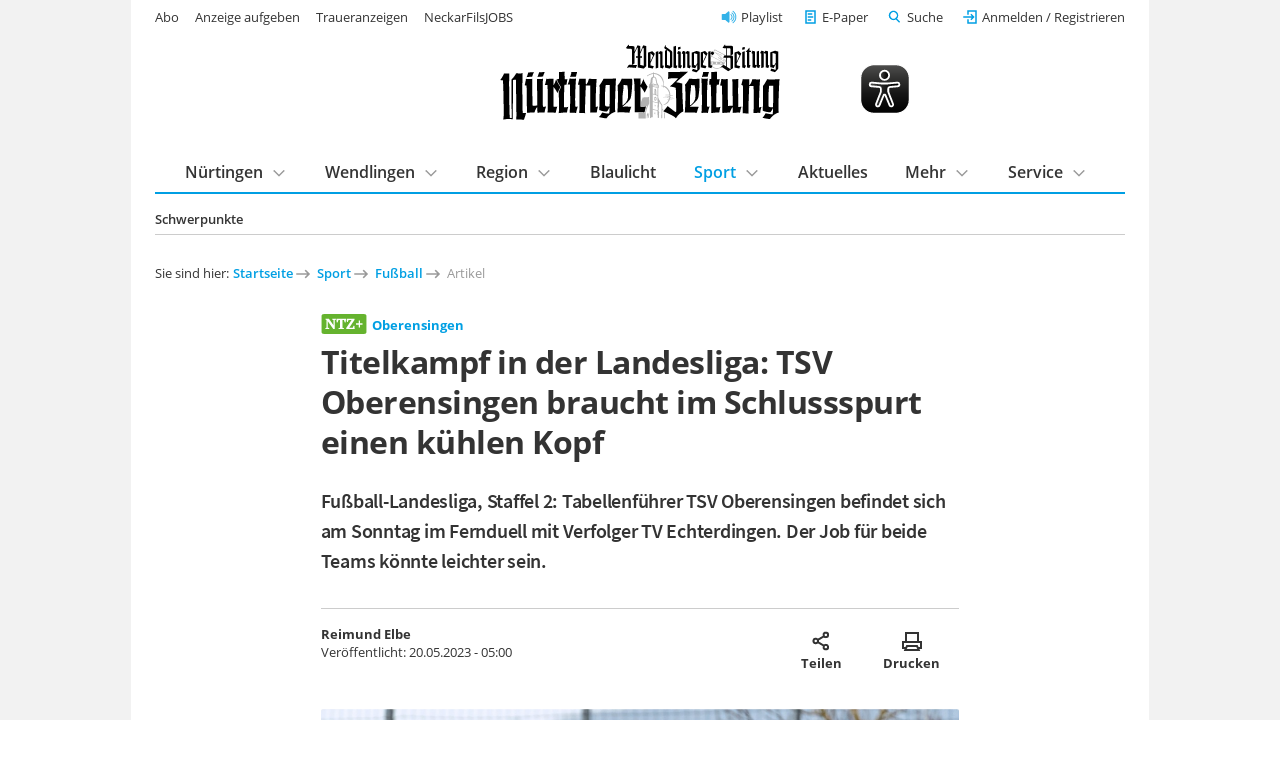

--- FILE ---
content_type: text/html; charset=utf-8
request_url: https://www.ntz.de/sport/fussball/artikel_titelkampf-in-der-landesliga-tsv-oberensingen-braucht-im-schlussspurt-einen-kuehlen-kopf.html
body_size: 13699
content:
<!DOCTYPE html>
<html lang="de-DE">
<head>

<meta charset="utf-8">
<!-- 
	This website is powered by TYPO3 - inspiring people to share!
	TYPO3 is a free open source Content Management Framework initially created by Kasper Skaarhoj and licensed under GNU/GPL.
	TYPO3 is copyright 1998-2026 of Kasper Skaarhoj. Extensions are copyright of their respective owners.
	Information and contribution at https://typo3.org/
-->


<link rel="shortcut icon" href="/template/images/favicon.ico" type="image/vnd.microsoft.icon">

<meta name="generator" content="TYPO3 CMS" />
<meta name="robots" content="index,follow,noarchive" />
<meta name="viewport" content="width=device-width, initial-scale=1.0, maximum-scale=10.0, user-scalable=yes" />
<meta name="description" content="Fußball-Landesliga, Staffel 2: Tabellenführer TSV Oberensingen befindet sich am Sonntag im Fernduell mit Verfolger TV Echterdingen. Der Job für beide Teams könnte leichter sein." />
<meta name="twitter:card" content="summary" />
<meta name="includeglobal" content="1" />
<meta name="company" content="Senner Verlag GmbH" />
<meta name="copyright" content="Senner Verlag GmbH" />


<link rel="stylesheet" type="text/css" href="/typo3temp/assets/css/26da908684.css?1667478658" media="all">
<link rel="stylesheet" type="text/css" href="/template/css/fonts.css?1629124689" media="all">
<link rel="stylesheet" type="text/css" href="/template/css/styles_v1.1.css?1761649894" media="all">
<link rel="stylesheet" type="text/css" href="/template/css/custom.css?1764779411" media="all">
<link rel="stylesheet" type="text/css" href="/scripts/service/css/formular.css?1758022021" media="all">
<link rel="stylesheet" type="text/css" href="/typo3conf/ext/rx_shariff/Resources/Public/Css/shariff.complete.css?1746694327" media="all">
<link rel="stylesheet" type="text/css" href="/fileadmin/template/t3sports/sepo.css?1693320148" media="screen" title="display">



<script src="/template/js/jquery-3.6.0.min.js?1629292543"></script>




<link rel="apple-touch-icon" href="/template/images/apple-touch-icon.png"><script type="text/javascript" id="trfAdSetup" async data-traffectiveConf='{"targeting": [{"key":"zone","values":null,"value":"football"},{"key":"pagetype","values":null,"value":"article"},{"key":"abo","values":null,"value":"true"}],"dfpAdUrl" : "/307308315,21815941509/ntz.de/football"}' src="//cdntrf.com/ntz.de.js"></script>
<script type="text/javascript" src="https://data-2902e73d5d.ntz.de/iomm/latest/bootstrap/stub.js"></script><script type="text/javascript" src="https://cdn.opencmp.net/tcf-v2/cmp-stub-latest.js" id="open-cmp-stub" data-domain="ntz.de"></script><script type="text/javascript" src="/template/js/ntz_consentscript.js"></script><script type="text/javascript" src="https://piwik.ntz.de/piwik/piwik.js"></script>

<title>Titelkampf in der Landesliga: TSV Oberensingen braucht im Schlussspurt einen kühlen Kopf - Oberensingen - Nürtinger Zeitung - ntz.de</title>
<meta property="og:image" content="https://assets.ntz.de/SM/images/2023-05-20/2140_0900_1808__onlineBild.jpg">
<meta property="og:title" content="Titelkampf in der Landesliga: TSV Oberensingen braucht im Schlussspurt einen kühlen Kopf - NÜRTINGER ZEITUNG">
<meta property="og:description" content="Fußball-Landesliga, Staffel 2: Tabellenführer TSV Oberensingen befindet sich am Sonntag im Fernduell mit Verfolger TV Echterdingen. Der Job für beide Teams könnte leichter sein.">
<meta property="og:url" content="https://www.ntz.de/sport/fussball/artikel_titelkampf-in-der-landesliga-tsv-oberensingen-braucht-im-schlussspurt-einen-kuehlen-kopf.html">
<meta property="og:type" content="article">
<script type="application/ld+json">
    [
      {
        "@context": "https://schema.org",
        "@type": "NewsArticle",
        "headline": "Titelkampf in der Landesliga: TSV Oberensingen braucht im Schlussspurt einen kühlen Kopf",
        "image": "https://assets.ntz.de/SM/images/2023-05-20/2140_0900_1808__onlineBild.jpg",
        "author":
        {
          "@type": "Person",
          "name": "Reimund Elbe",
          "url": "https://www.ntz.de"
        },
        "isAccessibleForFree": "False",
        "hasPart":
        {
          "@type": "WebPageElement",
          "isAccessibleForFree": "False",
          "cssSelector": ".paywall"
        }
      }
    ]
    </script>
<link rel="canonical" href="https://www.ntz.de/sport/fussball/artikel_titelkampf-in-der-landesliga-tsv-oberensingen-braucht-im-schlussspurt-einen-kuehlen-kopf.html" />
</head>
<body class="preload regular-width">
<!-- Google Tag Manager (noscript) -->
<noscript><iframe src="https://www.googletagmanager.com/ns.html?id=GTM-WMLHLJN"
height="0" width="0" style="display:none;visibility:hidden"></iframe></noscript>
<!-- End Google Tag Manager (noscript) -->  <!-- <div id="preloader"> 

    <div id="status"></div> 

  </div> -->

<div id="outerwrap" class="superbanneron skyscraperon">

  <div class="page-content">

    <header class="masthead" role="banner">

  <div class="wrap wrap--guttered">

    <div class="masthead__logo" style="display:flex;justify-content: space-between;align-items:center;">
      <a href="/" title="Logo Nürtinger Zeitung / Wendlinger Zeitung">
        <img src="/template/images/ntz-logo.svg" class="logo__image" alt="Zur Startseite" />
      </a>
      <img class="eyeable-icon" src="/template/images/eye-able_whitelabel-icon_2.svg" id="eyeAble_customToolOpenerID"
        alt="Visuelle Assistenzsoftware öffnen. Mit der Tastatur erreichbar über ALT + 1" />
      <a id="ntz_speaker" href="/mehr/playlist" title="NTZ Playlist">
        <img src="/template/images/icons/speaker-32.svg" alt="Artikel anhören" />
      </a>
      <!--
        <p class="masthead__date">
          Dienstag, 06. Januar 2026
        </p>-->
      <button class="btn btn--menu__trigger">Menu</button>
    </div>


    <div class="masthead__panel grid grid--guttered preload">

      <div class="masthead__search grid__cell grid__cell--xxs-12 grid__cell--l-6 grid__cell-offset-left--l-6">
        <div class="grid__cell__content">
          <form class="mainsearch" action="/suche/">
            <input type="hidden" name="tx_ntzcontent_artikel[action]" value="search">
            <!-- <input type="hidden" name="tx_ntzcontent_artikel[controller]" value="Artikel"> -->

            <input class="search_input_head" type="search" name="tx_ntzcontent_artikel[search]" placeholder="Suche">


            <button class="btn">Suchen</button>
          </form>
        </div>
      </div>

      <nav class="masthead__login grid__cell grid__cell--xxs-12 grid__cell--l-7">
        <div class="grid__cell__content">
          <a class="nav__playlist" href="/mehr/playlist">Playlist</a>
          <a class="nav__angebot btn--green" href="/service/abo/digitalangebote">Jetzt ab 7,90 € digital lesen</a>
          <a class="nav__epaper" href="/e-paper">E-Paper</a>

          <button class="btn btn--link btn--search__trigger">Suche</button>
          <div id="login" class="loginlogout">
            <script>
              if (sessionStorage.getItem('login')) {
                document.write(sessionStorage.getItem('login'));
                //alert(localStorage.getItem('username'));
              }
              //$('a#loginurl').html('<svg xmlns="http://www.w3.org/2000/svg" width="24" height="24" viewBox="0 0 24 24" fill="none" stroke="#007bff" stroke-width="2" stroke-linecap="round" stroke-linejoin="round" class="feather feather-user"><path d="M20 21v-2a4 4 0 0 0-4-4H8a4 4 0 0 0-4 4v2"></path><circle cx="12" cy="7" r="4"></circle></svg><span style="font-size:0.7em;color:#007bff;">'+decoded["given_name"].charAt(0).toUpperCase()+decoded["family_name"].charAt(0).toUpperCase()+'</span>');

            </script>
          </div>

          <!-- <li><a href="#">Neu registrieren</a></li> -->
        </div>
      </nav>

      
          <nav class="masthead__topics grid__cell grid__cell--xxs-12 grid__cell--l-12">
            <div class="grid__cell__content">
              <h5 class="masthead__section-heading--schwerpunkte"><span>Schwerpunkte</span></h5>
              <ul class="topics-list">
                
        
    



    
              </ul>
            </div>
          </nav>
        

      <nav class="masthead__mainnav grid__cell grid__cell--xxs-12 grid__cell--l-12">
        <div class="grid__cell__content">
          <h5 class="masthead__section-heading"><span>Inhalte</span></h5>
          <ul class="first-level"><li class="has-subnav"><a href="/nuertingen">Nürtingen</a><div class="second-level"><div class="grid grid--guttered"><div class="grid__cell grid__cell--l-12"><div class="grid__cell__content"><h3><a href="/nuertingen">Nürtingen</a></h3><ul><li><a href="/nuertingen/stadt-nuertingen">Stadt Nürtingen</a></li><li><a href="/nuertingen/hardt">Hardt</a></li><li><a href="/nuertingen/neckarhausen">Neckarhausen</a></li><li><a href="/nuertingen/oberensingen">Oberensingen</a></li><li><a href="/nuertingen/raidwangen">Raidwangen</a></li><li><a href="/nuertingen/reudern">Reudern</a></li><li><a href="/nuertingen/zizishausen">Zizishausen</a></li><li><a href="/region/nuertinger-umland">Nürtinger Umland</a></li></ul></div></div></div></div></li><li class="has-subnav"><a href="/wendlingen">Wendlingen</a><div class="second-level"><div class="grid grid--guttered"><div class="grid__cell grid__cell--l-12"><div class="grid__cell__content"><h3><a href="/wendlingen">Wendlingen</a></h3><ul><li><a href="/region/wendlinger-umland">Wendlinger Umland</a></li></ul></div></div></div></div></li><li class="has-subnav"><a href="/region">Region</a><div class="second-level"><div class="grid grid--guttered"><div class="grid__cell grid__cell--l-12"><div class="grid__cell__content"><h3><a href="/region">Region</a></h3><ul><li><a href="/region/nuertinger-umland">Nürtinger Umland</a></li><li><a href="/region/wendlinger-umland">Wendlinger Umland</a></li><li><a href="/region/schwaebische-alb">Schwäbische Alb</a></li><li><a href="/region/stadt-esslingen">Stadt Esslingen</a></li><li><a href="/region/landkreis-esslingen">Landkreis Esslingen</a></li><li><a href="/region/landkreis-reutlingen">Landkreis Reutlingen</a></li><li><a href="/region/plochingen">Plochingen</a></li></ul></div></div></div></div></li><li><a href="/blaulicht">Blaulicht</a></li><li class="has-subnav mainnav_current"><a href="/sport" class="mainnav_current">Sport</a><div class="second-level"><div class="grid grid--guttered"><div class="grid__cell grid__cell--l-12"><div class="grid__cell__content"><h3><a href="/sport">Sport</a></h3><ul><li><a href="/sport/fussball" class="mainnav_current">Fußball</a></li><li><a href="/sport/fussball/sennerpokal/sennerpokal-2025">Sennerpokal</a></li><li><a href="/sport/handball">Handball</a></li><li><a href="/sport/leichtathletik">Leichtathletik</a></li><li><a href="/sport/radsport">Radsport</a></li><li><a href="/sport/sport-tabellen">Sport Tabellen</a></li><li><a href="/sport/tischtennis">Tischtennis</a></li><li><a href="/sport/weiterer-lokalsport">Weiterer Lokalsport</a></li></ul></div></div></div></div></li><li><a href="/aktuelles">Aktuelles</a></li><li class="has-subnav"><a href="/mehr">Mehr</a><div class="second-level"><div class="grid grid--guttered"><div class="grid__cell grid__cell--l-12"><div class="grid__cell__content"><h3><a href="/mehr">Mehr</a></h3><ul><li><a href="/mehr/anzeigen">Anzeigen</a></li><li><a href="/mehr/baustellen-und-sperrungen">Baustellen und Sperrungen</a></li><li><a href="/mehr/finanzen">Finanzen</a></li><li><a href="/mehr/fokusregion">Fokus|Region</a></li><li><a href="/mehr/gesundheit">Gesundheit</a></li><li><a href="/mehr/jahresrueckblick-2025">Jahresrückblick 2025</a></li><li><a href="/mehr/kindersachenmaerkte-kleiderbasare">Kindersachenmärkte & Kleiderbasare</a></li><li><a href="/mehr/kinder-und-jugendprojekte">Kinder- und Jugendprojekte</a></li><li><a href="/mehr/leserbriefe">Leserbriefe</a></li><li><a href="/mehr/licht-der-hoffnung">Licht der Hoffnung</a></li><li><a href="/mehr/sonderthemen/mittagstisch">Mittagstisch Nürtingen, Wendlingen und Umgebung</a></li><li><a href="/mehr/netz-gschwaetz">Netz Gschwätz</a></li><li><a href="/mehr/paulas-nachrichten">Paulas Nachrichten</a></li><li><a href="/mehr/playlist">Playlist</a></li><li><a href="/mehr/schaufenster">Schaufenster</a></li><li><a href="/mehr/sommerserie">Sommerserie</a></li><li><a href="/mehr/sonderthemen">Sonderthemen</a></li><li><a href="/mehr/themen">Themen</a></li><li><a href="/mehr/veranstaltungen">Veranstaltungen</a></li><li><a href="/mehr/wahlen">Wahlen</a></li><li><a href="/mehr/weihnachtsgruesse-aus-aller-welt">Weihnachtsgrüße aus aller Welt</a></li><li><a href="/mehr/weltweit">Weltweit</a></li><li><a href="/mehr/wirtschaft">Wirtschaft</a></li></ul></div></div></div></div></li><li class="has-subnav"><a href="/service">Service</a><div class="second-level"><div class="grid grid--guttered"><div class="grid__cell grid__cell--l-12"><div class="grid__cell__content"><h3><a href="/service">Service</a></h3><ul><li><a href="/service/abo">Abo</a></li><li><a href="/service/anzeigenservice">Anzeigenservice</a></li><li><a href="/service/fernwartung">Fernwartung</a></li><li><a href="/service/formular-schulwechsel">Formular Schulwechsel</a></li><li><a href="https://tickets.vibus.de/00100328000000/default.aspx" target="_blank">Kartenvorverkauf</a></li><li><a href="/service/kontakt">Kontakt</a></li><li><a href="/service/leserbrief-einsenden">Leserbrief einsenden</a></li><li><a href="/service/leser-werben-leser">Leser werben Leser</a></li><li><a href="/service/leserreisen/leserreisen-2026">Leserreisen</a></li><li><a href="/service/mein-konto">Mein Konto</a></li><li><a href="/service/news-upload">News-Upload</a></li><li><a href="https://webmail.ntz.de/" target="_blank">NTZ-Webmail-Login</a></li><li><a href="http://www.ntz-zeitungspaten.de/home/" target="_blank">NTZ-Zeitungspaten</a></li><li><a href="/service/termine/veranstaltung-einsenden">Termine/Veranstaltung einsenden</a></li><li><a href="/service/zustellservice-gedruckte-zeitung">Zustellservice gedruckte Zeitung</a></li></ul></div></div></div></div></li></ul>
        </div>
      </nav>

      <nav class="masthead__meta-links grid__cell grid__cell--xxs-12 grid__cell--l-5">
        <div class="grid__cell__content">
          <h5 class="masthead__section-heading"><span>Weitere Services</span></h5>
          <ul>
            <li><a href="/service/abo">Abo</a></li><li><a href="https://anzeigenshop.ntz.de/webstore/" target="_blank">Anzeige aufgeben</a></li><li><a href="https://traueranzeigen.ntz.de/startseite" target="_blank">Traueranzeigen</a></li><li><a href="https://neckarfilsjobs.de/" target="_blank">NeckarFilsJOBS</a></li>
          </ul>
        </div>
      </nav>

    </div>

  </div>


</header>

    <main>

      <section class="content">

        <div class="wrap wrap--guttered">

          
    
<nav class="breadcrumb"><h5>Sie sind hier: </h5><ol><li><a href="/" target="_top">Startseite</a></li><li><a href="/sport" target="_top">Sport</a></li><li><a href="/sport/fussball" target="_top">Fußball</a></li><li><a>Artikel</a></li></ol></nav>



          
    


  

  

  <div style="margin-top:50px; margin-bottom:50px; display:none;">
    <hr>
    <p class="align--center"></p>
    <hr>
  </div>

  <article itemscope itemtype="https://schema.org/NewsArticle" class="news-article "
    style="display:block;">
    <script>
      var ttsid = '331747-';
      // MEDIA EMBED
      var ntz_ar = [];
      while (ntz_ar.push([]) < 25);
      var ntzi = 0;
      // MEDIA EMBED
    </script>

    <!-- Artikel Header -->
    <div class=" news-article__header article__item">
      <h5 class="news-article__dachzeile">
        
            <img class="ntz-plus-tag" src="/template/images/ntz+.svg" alt="NTZ+ Logo" />
          
        <b itemprop="articleSection">
          
              <a href="/nuertingen/oberensingen">Oberensingen</a>
            
        </b>
      </h5>
      <h1 itemprop="headline">Titelkampf in der Landesliga: TSV Oberensingen braucht im Schlussspurt einen kühlen Kopf</h1>
      <p class="h1-subline">
        Fußball-Landesliga, Staffel 2: Tabellenführer TSV Oberensingen befindet sich am Sonntag im Fernduell mit Verfolger TV Echterdingen. Der Job für beide Teams könnte leichter sein.
      </p>
      <div class="news-article__meta">
        <p>
          
              <span itemprop="author" itemscope itemtype="https://schema.org/Person">
                <span itemprop="name"><b>Reimund Elbe</b></span>
              </span>
            
          <span itemprop="publisher" itemscope itemtype="https://schema.org/Organization" style="display:none;">
            <span itemprop="name">Nürtinger Zeitung</span>
            <span itemprop="logo" itemscope itemtype="https://schema.org/ImageObject" style="display:none;">
              <a href="https://www.ntz.de/template/images/ntz-logo.svg"
                itemprop="url">https://www.ntz.de/template/images/ntz-logo.svg</a>
              <span itemprop="width">222</span>
              <span itemprop="height">61</span>
            </span>
          </span>

          <br>Veröffentlicht: <span itemprop="datePublished"
            content="2023-05-20T05:00:00+02:00">20.05.2023 - 05:00</span>
          
          <span itemprop="description" style="display:none;">Fußball-Landesliga, Staffel 2: Tabellenführer TSV Oberensingen befindet sich am Sonntag im Fernduell mit Verfolger TV Echterdingen. Der Job für beide Teams könnte leichter sein.</span>
        </p>
        <div>
          <button class="btn share" title="Artikel teilen">Artikel teilen
            <span class="share-label">Teilen</span></button>
          <button class="btn print" onclick="window.print();" title="Artikel ausdrucken">Artikel ausdrucken
            <span class="share-label">Drucken</span>
          </button>
          
        </div>
      </div>
      <div class="news-article-sharing mt--l">
        <div data-mail-url="mailto:" data-services="[&quot;whatsapp&quot;,&quot;facebook&quot;,&quot;print&quot;,&quot;mail&quot;]" data-lang="de" class="shariff"></div>
      </div>
    </div>

    

      

        

          
            <figure class="article__item">
              <div class="mediabox mediabox--3-2 lightbox">
                <a href=""
                  data-featherlight="https://assets.ntz.de/SM/images/2023-05-20/2140_0900_1808__onlineBild.jpg">
                  <span itemprop="image" itemscope itemtype="https://schema.org/ImageObject">
                    <img itemprop="url"
                      src="https://assets.ntz.de/SM/images/2023-05-20/2140_0900_1808__F32.jpg">
                    <span itemprop="caption">Philip Kühnert und die TSV Oberensingen wollen auch gegen die abstiegsbedrohte SSG Ulm „kein Prozent nachlassen“. Foto: Ralf Just</span>
                    <span itemprop="width">1200</span>
                    <span itemprop="height">800</span>
                  </span>
                </a>
              </div>
              <figcaption>
                <span style="float:left;">Philip Kühnert und die TSV Oberensingen wollen auch gegen die abstiegsbedrohte SSG Ulm „kein Prozent nachlassen“.</span>
                <span style="float:right;">Foto: Ralf Just</span>
                <div style="clear:both;"></div>
              </figcaption>
            </figure>
          

          

          
        

        
      

      

      <!-- Kollektiv: Anzeigen-Slider -->
      

      
          <div id="paywall" class="paywall">
        

      

      

      

      

      

    

      

      

      <!-- Kollektiv: Anzeigen-Slider -->
      

      

      
        
            <p class="article__item">Andreas Broß ist bekanntlich nicht so leicht aus der Ruhe zu bringen. Auch das sich immer mehr abzeichnende, vermutlich hochdramatische Saisonfinale im Landesliga-Titelkampf geht der 52-Jährige ganz ohne künstliche Hektik an. „Wir müssen einfach nur unsere gute Form aus den vergangenen Partien beibehalten, kein Prozent nachlassen“, fordert der Trainer der TSV Oberensingen vor dem kommenden ...</p>
          
      

      

      

      

      

    

    </div>

    <!-- Kollektiv-Bilder-Slider -->
    
    <!-- Kollektiv-Bilder-Slider -->

    
      <div class="news-article__paywall__cover"></div>
    

  </article>

  
    <!-- Artikel Paywall -->
    <script>
      function bestellung(plenigoOfferId) {
        window.location.assign("/service/bestellung/?plenigoOfferId=" + plenigoOfferId + "&redirect=" + window.location.href);
        sessionStorage.setItem("orderPage", document.title);
      }
      function einloggen() {
        if (ntz_loggedin) {
          window.location.assign("/service/mein-konto/");
        } else {
          window.location.assign(login_uri);
        }
      }
      //Logik für autom. Preisaktualisierung
      $(document).ready(function () {
        const url = window.location.href;
        const queryIndex = url.indexOf("?");

        if (queryIndex !== -1) {
          const queryString = url.substring(queryIndex + 1);
          sessionStorage.setItem("savedQueryParams", queryString);

          const cleanUrl = url.substring(0, queryIndex);
          window.history.replaceState({}, document.title, cleanUrl);

        }

        let paywallType = localStorage.getItem("user_type") || "none";
        let paywallContent = document.getElementById("paywall_content");
        let content = "";

        let isPaidFbIgUser = false;
        const savedQuery = sessionStorage.getItem("savedQueryParams");

        if (savedQuery) {
          const params = new URLSearchParams(savedQuery);
          const utmMedium = params.get("utm_medium");
          const utmSource = params.get("utm_source");

          if (utmMedium === "paid" && (utmSource === "fb" || utmSource === "ig")) {
            isPaidFbIgUser = true;
          }
        }

        if (isPaidFbIgUser) {
          paywallType = "PaidFbIgCampaign";
        }

        //Automatische Preisaktualisierung RoG
        var p_tg_akt = "2,50 &#8364;";
        var p_tg_new = "2,90 &#8364;";

        var p_web_akt = "12,30 &#8364;";
        var p_web_new = "12,30 &#8364;";

        var p_web_1_akt = "2,90 &#8364;";
        var p_web_2_akt = "9,90 &#8364;";
        var p_web_3_akt = "12,30 &#8364;";

        var p_dig_1_akt = "7,90 &#8364;";
        var p_dig_2_akt = "14,90 &#8364;";
        var p_dig_3_akt = "29,90 &#8364;";
        var p_dig_1_new = "7,90 &#8364;";
        var p_dig_2_new = "14,90 &#8364;";
        var p_dig_3_new = "29,90 &#8364;";

        var stichtag = new Date("2026-01-01");
        var heute = new Date();

        var p_tg = heute < stichtag ? p_tg_akt : p_tg_new;
        var p_web = heute < stichtag ? p_web_akt : p_web_new;
        var p_dig_1 = heute < stichtag ? p_dig_1_akt : p_dig_1_new;
        var p_dig_2 = heute < stichtag ? p_dig_2_akt : p_dig_2_new;
        var p_dig_3 = heute < stichtag ? p_dig_3_akt : p_dig_3_new;

        var p_3w = "7 &#8364;";

        //Unterschiedliche Angebote anhand user_type 12.03.25 ROG
        switch (paywallType) {
          case "Non-Engaged":
          case "Fly-Bys":
          case "Low-Usage Irregulars":
          case "High-Usage Irregulars":
            content = `<h2>Sofort weiterlesen - 24 Stunden Zugang sichern!<br><!--<span class="font-size--m">Alle Angebote monatlich kündbar!</span>--></h2><a href="javascript:bestellung( 'O_Q4XEQNGP3KO0XDPWOY' )" class="news-article__paywall__option" id="Digital Tagespass user_type"><h3>Digital Tagespass</h3><ul><li>Alle Artikel auf NTZ.de lesen</li><li>Zugang zum E-Paper inklusive Zeitungsarchiv</li><li>Mit PayPal bezahlen</li></ul><div class="news-article__paywall__option__price"><p class="mt--s"><output id="p_tg"></output><br><span>endet automatisch</span></p></div></a><style>.news-article__paywall__option__price p:after{background:#009FE3;color:#fff;};</style>`;
            break;
          case "Loyals":
            content = `<h2>Jetzt starten und sofort weiterlesen!<br><span class="font-size--m">Monatlich kündbar</span></h2><a href="javascript:bestellung( 'O_P5J5S46X9H2Y29C9UT' )" class="news-article__paywall__option" id="Digital Voll Stufen user_type"><h3>Digital Voll mit E-Paper</h3><ul><li>Alle Artikel auf NTZ.de lesen</li><li><b>Jeden Tag</b> (Mo.-Sa.) die digitale Zeitung als E-Paper inklusive Zeitungsarchiv</li><li>Vorabend Ausgabe als E-Paper</li><li>Sport am Wochenende</li><li>Monatlich kündbar</li><li>Mit Paypal bezahlen</li></ul><div class="news-article__paywall__option__price special"><p><output class="p_dig_1"></output>*<br><span>monatlich</span></p></div><div class="news-article__paywall__option__more"><span class="text--sans-serif">*Im ersten Monat <output class="p_dig_1"></output>, 3 weitere Monate für <output id="p_dig_2"></output> mtl., danach <output id="p_dig_3"></output> mtl.</span></div></a><style>.news-article__paywall__option__price p:after{background:#009FE3;color:#fff;};</style>`;
            //content = `<h2>Jetzt 3 Wochen exklusiv lesen – Sofort starten!<br><span class="font-size--m">Aktionsangebot</span></h2><a href="javascript:bestellung( 'O_8L164P4TGND9TYXVV9' )" class="news-article__paywall__option" id="Digital Website 3W user_type"><h3>Digital Zugang Website</h3><ul><li>Alle NTZ+-Artikel lesen oder hören</li><li>Mit PayPal bezahlen</li></ul><div class="news-article__paywall__option__price"><p class="mt--s"><output id="p_3w"></output><br><span>Kein Risiko - endet automatisch</span></p></div></a><style>.news-article__paywall__option__price p:after{background:#009FE3;color:#fff;};</style>`;
            break;
          case "Champions":
            content = `<h2>Jetzt starten und sofort weiterlesen!<br><span class="font-size--m">Monatlich kündbar</span></h2><a href="javascript:bestellung( 'O_P5J5S46X9H2Y29C9UT' )" class="news-article__paywall__option" id="Digital Voll Stufen user_type"><h3>Digital Voll mit E-Paper</h3><ul><li>Alle Artikel auf NTZ.de lesen</li><li><b>Jeden Tag</b> (Mo.-Sa.) die digitale Zeitung als E-Paper inklusive Zeitungsarchiv</li><li>Vorabend Ausgabe als E-Paper</li><li>Sport am Wochenende</li><li>Monatlich kündbar</li><li>Mit Paypal bezahlen</li></ul><div class="news-article__paywall__option__price special"><p><output class="p_dig_1"></output>*<br><span>monatlich</span></p></div><div class="news-article__paywall__option__more"><span class="text--sans-serif">*Im ersten Monat <output class="p_dig_1"></output>, 3 weitere Monate für <output id="p_dig_2"></output> mtl., danach <output id="p_dig_3"></output> mtl.</span></div></a><style>.news-article__paywall__option__price p:after{background:#009FE3;color:#fff;};</style>`;
            //content = `<h2>Jetzt starten und sofort weiterlesen!<br><span class="font-size--m">Monatlich kündbar</span></h2><a href="javascript:bestellung( 'O_0G9Y14Y1FEIC751FLC' )" class="news-article__paywall__option" id="Digital Basis (ohne E-Paper) user_type"><h3>Digital Basis Website</h3><ul><li>Alle NTZ+-Artikel lesen oder hören</li><li>Monatlich kündbar</li><li>Mit PayPal bezahlen</li></ul><div class="news-article__paywall__option__price"><p class="mt--s"><output id="p_web"></output><br><span>monatlich</span></p></div></a><style>.news-article__paywall__option__price p:after{background:#009FE3;color:#fff;};</style>`;
            break;
          case "PaidFbIgCampaign":
            content = `<h2>Jetzt starten und sofort weiterlesen!<br><span class="font-size--m">Monatlich kündbar</span></h2><a href="javascript:bestellung( 'O_C7K88VGL9E9RS8DVY6' )" class="news-article__paywall__option" id="NTZ Website Stufen user_type"><h3>Digital Basis Website</h3><ul><li>Alle NTZ+-Artikel lesen oder hören</li><li>Monatlich kündbar</li><li>Mit PayPal bezahlen</li></ul><div class="news-article__paywall__option__price special"><p class="mt--s"><output id="p_web_1"></output>*<br><span>monatlich</span></p></div><div class="news-article__paywall__option__more"><span class="text--sans-serif">*Im ersten Monat <output class="p_web_1"></output>, 3 weitere Monate für <output id="p_web_2"></output> mtl., danach <output id="p_web_3"></output> mtl.</span></div></a><style>.news-article__paywall__option__price p:after{background:#009FE3;color:#fff;};</style>`;
            break;
          default:
            content = `<h2>Jetzt Zugang wählen und weiterlesen:<br><span id="default Paywall" class="font-size--m">Alle Angebote monatlich kündbar!</span></h2><a href="javascript:bestellung( 'O_C7K88VGL9E9RS8DVY6' )" class="news-article__paywall__option" id="NTZ+ Website Stufen"><h3>Digital Basis Website</h3><ul><li>Alle NTZ+-Artikel lesen oder hören</li><li>Monatlich kündbar</li><li>Mit PayPal bezahlen</li></ul><div class="news-article__paywall__option__price special" ><p class="mt--s"><output id="p_web_1"></output>*<br><span>monatlich</span></p></div><div class="news-article__paywall__option__more"><span class="text--sans-serif">*Im ersten Monat <output class="p_web_1"></output>, 3 weitere Monate für <output id="p_web_2"></output> mtl., danach <output id="p_web_3"></output> mtl.</span></div></a><a href="javascript:bestellung( 'O_P5J5S46X9H2Y29C9UT' )" class="news-article__paywall__option option--highlight" id="Digital Voll"><h3>Digital Voll mit E-Paper</h3><ul><li>Alle Artikel auf NTZ.de lesen</li><li><b>Jeden Tag</b> (Mo.-Sa.) die digitale Zeitung als E-Paper inklusive Zeitungsarchiv</li><li>Vorabend Ausgabe als E-Paper</li><li>Sport am Wochenende</li><li>Monatlich kündbar</li><li>Mit Paypal bezahlen</li></ul><div class="news-article__paywall__option__price special btn-red"><p><output class="p_dig_1"></output>*<br><span>monatlich</span></p></div><div class="news-article__paywall__option__more"><span class="text--sans-serif">*Im ersten Monat <output class="p_dig_1"></output>, 3 weitere Monate für <output id="p_dig_2"></output> mtl., danach <output id="p_dig_3"></output> mtl.</span></div></a><a href="javascript:bestellung( 'O_Q4XEQNGP3KO0XDPWOY' )" class="news-article__paywall__option" id="Digital Tagespass"><h3>Digital Tagespass <span class="font-size--m">für 24 Std.</span></h3><ul><li>Alle Artikel auf NTZ.de lesen</li><li>Zugang zum E-Paper inklusive Zeitungsarchiv</li><li>Mit PayPal bezahlen</li></ul><div class="news-article__paywall__option__price"><p class="mt--s"><output id="p_tg"></output><br><span>einmalig</span></p></div></a><style>.news-article__paywall__option__price p:after{background:#009FE3;color:#fff;};</style>`;
            break;
        }

        if (paywallContent) {
          paywallContent.innerHTML = content;
        }

        $("#p_tg").html(p_tg);
        $("#p_web").html(p_web);
        $(".p_dig_1").html(p_dig_1);
        $("#p_dig_2").html(p_dig_2);
        $("#p_dig_3").html(p_dig_3);
        $("#p_3w").html(p_3w);
        $("#p_web_1").html(p_web_1_akt);
        $(".p_web_1").html(p_web_1_akt);
        $("#p_web_2").html(p_web_2_akt);
        $("#p_web_3").html(p_web_3_akt);

      });

    </script>

    <div class="news-article__paywall">
      <img class="ntz-plus-tag" src="/template/images/ntz+.svg" alt="NTZ+ Logo" />

      <div id="paywall_content"></div>

      <p class="text--sans-serif">Alle Angebote in der Übersicht:<br><a class="btn btn--secondary mt--s"
          href="/service/abo/digitalangebote">Angebote
          vergleichen</a></p>

      <p class="text--sans-serif">Sie sind bereits Abonnent?<br> <a class="btn btn--secondary mt--s" id="paywall_login"
          href="javascript:einloggen()"><b>Hier
            einloggen</b></a></p>

    </div>

  

  <!-- Werbung wenn nicht angemeldet und (+)Artikel -->
  <!--
		
    -->

  <p class="align--center"><a href="/" class="btn btn--tertiary icon--left icon--arrow-back">Zur Startseite</a></p>

  
      <!-- Einzel-Anzeige -->
      <div id="printanz" class="grid__cell__content trf-declaration-container mb--xxl" style="margin-bottom:20px;">
      </div>
      <script src="/template/js/printanz.js"></script>
      <script>anz_load_single();</script>
    


  <!-- Print-Anzeigen Test
  
    
  -->

  <!-- MEDIA EMBED -->
  <style>
    .media__notice {
      position: relative;
      text-align: center;
      /* background-color: #f9f9f9; */
      padding: 1em 1em;
      font-style: italic;
      line-height: normal;
      font-size: 0.9rem;
    }

    .media__title {
      font-family: "Open Sans", "Helvetica Neue", Helvetica, Roboto, Arial, sans-serif;
      font-style: normal;
    }

    .media__app {
      line-height: normal;
      font-size: 0.8rem;
    }

    .media__block {
      text-align: center;
      font-style: italic;
      font-size: 0.8rem;
    }
  </style>
  <script>
    function setCookie(cName, cValue, expDays) {
      let date = new Date();
      date.setTime(date.getTime() + (expDays * 24 * 60 * 60 * 1000));
      const expires = "expires=" + date.toUTCString();
      document.cookie = cName + "=" + cValue + "; " + expires + "; path=/";
    }
    function getCookie(name) {
      var nameEQ = name + "=";
      var ca = document.cookie.split(';');
      for (var i = 0; i < ca.length; i++) {
        var c = ca[i];
        while (c.charAt(0) == ' ') c = c.substring(1, c.length);
        if (c.indexOf(nameEQ) == 0) return c.substring(nameEQ.length, c.length);
      }
      return null;
    }
    function btn_media_on(i) {
      setCookie('ntzconsent_' + ntz_ar[i][0], 1, 30);
      init_media();
      location.reload();
      setTimeout(() => {
        jump('div_' + ntz_ar[i][1]);
      }, 100)
    }
    function btn_media_off(i) {
      setCookie('ntzconsent_' + ntz_ar[i][0], 0, -1);
      init_media();
      location.reload();
      setTimeout(() => {
        jump('div_' + ntz_ar[i][1]);
      }, 100)
    }
    function jump(h) {
      var top = document.getElementById(h).offsetTop;
      window.scrollTo(0, top);
    }
    function init_media() {
      for (var i = 0; i < ntzi; i++) {
        $("#div_" + ntz_ar[i][1]).empty();
        if (getCookie('ntzconsent_' + ntz_ar[i][0]) == 1) {
          switch (ntz_ar[i][0]) {
            case "Youtube":
              $("#div_" + ntz_ar[i][1]).html('<div class="embed-youtube"><div class="mediabox mediabox--16-9">' + ntz_ar[i][2] + '</div></div>');
              break;
            case "Vimeo":
              $("#div_" + ntz_ar[i][1]).html('<div class="embed-vimeo"><div class="mediabox mediabox--16-9">' + ntz_ar[i][2] + '</div></div>');
              break;
            default:
              $("#div_" + ntz_ar[i][1]).html('<div>' + ntz_ar[i][2] + '</div>');
              break;
          }
          $("#div_" + ntz_ar[i][1]).append('<div class="media__block">Dieser externe Inhalt wurde automatisch geladen, weil Sie dem zugestimmt haben. <a href="#" style="font-style: italic;" onclick="btn_media_off(' + i + ')" title="">Zustimmung für Embeds von ' + ntz_ar[i][0] + ' widerrufen</a> und Seite neu laden.</div>');
        }
        else {
          var txt = '_____<br><br><span class="media__title"><b>Externer Inhalt: ' + ntz_ar[i][0] + '</span></b><br>Um Ihre personenbezogenen Daten zu schützen, haben wir das automatische Laden der Inhalte von <b>' + ntz_ar[i][0] + '</b> blockiert. ' +
            'Wenn Sie Inhalte dieses Anbieters künftig auf NTZ.de anzeigen möchten, stimmen Sie bitte den unten genannten Bedingungen zu.<br>' +
            '(Sie können an dieser Stelle jederzeit Ihre Zustimmung widerrufen.)<br><br>' +
            '<a href="#" class="btn btn--s btn--secondary" style="font-style: normal;" onclick="btn_media_on(' + i + ')" title="Zustimmen und laden">Zustimmen und laden</a><br><br>' +
            '<div class="media__app">Ich bin einverstanden, dass ich diesen Inhalt angezeigt bekomme und dadurch meine personenbezogenen Daten an den Betreiber des Portals, ' +
            'von dem der Inhalt stammt, weitergegeben werden, so dass dieser mein Verhalten analysieren kann. Weitere Informationen finden Sie im Bereich <a href="https://www.ntz.de/datenschutzerklaerung">Datenschutz</a><br>_____' +
            '</div></div>';

          switch (ntz_ar[i][0]) {
            case "Vimeo":
            case "Youtube":
              $("#div_" + ntz_ar[i][1]).append('<div class="media__notice"><img src="' + ntz_ar[i][3] + '"><br><br>' + txt);
              break;

            case "":
              $("#div_" + ntz_ar[i][1]).html(ntz_ar[i][2]);
              break;

            default:
              $("#div_" + ntz_ar[i][1]).append('<div class="media__notice">' + txt);
              break;
          }

        }
      }
    }

    function move_infokasten() {
      // Nur Mobile
      if ($(window).width() < 600 && $("#infokasten").height() > 500) {
        $("#paywall").append($("#infokasten"));
      }
    }

    $(document).ready(function () {
      init_media();
      move_infokasten();
    });
  </script>
  <!-- MEDIA EMBED -->







  

  

		<!-- Ressort-Überschrift -->

  

  
      


  <!-- Anzeige -->
  
      <article id="idn586269" class="news-article news-article-teaser">
    

  <div class="grid grid--guttered">

    <!-- Image -->
    
      
          <div class="grid__cell grid__cell--s-5 grid__cell--m-4 grid__cell-offset-left--l-1">
            <div class="grid__cell__content">
              <a href="/sport/fussball/artikel_fc-frickenhausen-gewinnt-eigenes-hallenturnier.html">
                <figure class="mediabox teaser--bilderstrecke">
                  <picture>
                    <source media="(min-width: 600px)"
                      srcset="https://assets.ntz.de/SM/images/2026-01-06/2140_0900_38341__T32.jpg">
                    <source srcset="https://assets.ntz.de/SM/images/2026-01-06/2140_0900_38341__T21.jpg">
                    <img src="https://assets.ntz.de/SM/images/2026-01-06/2140_0900_38341__T32.jpg" alt="Zum Artikel">
                  </picture>
                  
                </figure>
              </a>
            </div>
          </div>
        
    

    
        <!-- Klassen mit Bild -->
        <div class="grid__cell grid__cell--s-7 grid__cell--m-8 grid__cell--l-6">
      

    <!-- Text -->
    <div class="grid__cell__content">
      <a href="/sport/fussball">
        <h5 class="news-article__dachzeile">
          
          <b>Fußball</b> | 06.01.2026 - 20:04
        </h5>
      </a>
      <a href="/sport/fussball/artikel_fc-frickenhausen-gewinnt-eigenes-hallenturnier.html">
        <h2>FC Frickenhausen gewinnt eigenes Hallenturnier
</h2>

        <p class="mt--m">Fußball: Gastgeber mit 2:1-Finalerfolg gegen starken Qualifikanten SGEH.
</p>
      </a>
    </div>
  </div>
  </article>


  <!-- Anzeige -->
  
      <article id="idn585703" class="news-article news-article-teaser">
    

  <div class="grid grid--guttered">

    <!-- Image -->
    

    
        <!-- Klassen ohne Bild -->
        <div class="grid__cell grid__cell--l-10 grid__cell-offset-left--l-1">
      

    <!-- Text -->
    <div class="grid__cell__content">
      <a href="/sport/fussball">
        <h5 class="news-article__dachzeile">
          
              <img class="ntz-plus-tag" src="/template/images/ntz+.svg" alt="NTZ+ Logo" />
            
          <b>Fußball</b> | 02.01.2026 - 05:00
        </h5>
      </a>
      <a href="/sport/fussball/artikel_drei-tage-budenzauber-beim-fc-frickenhausen-.html">
        <h2>Drei Tage Budenzauber beim FC Frickenhausen 
</h2>

        <p class="mt--m">Fußball: Vom 4. bis 6. Januar steigt im Erich-Scherer-Zentrum die 24. Auflage des Hallenturniers des FCF. 
</p>
      </a>
    </div>
  </div>
  </article>


    


    

      

  



<div id="traffective-ad-Content_1" style="display:none;" class="Content_1 mt--xl mb--xl"></div>

<div id="traffective-ad-Mobile_Pos2" style="display:none;" class="Mobile_Pos2 mt--xl mb--xl"></div>



        </div>

      </section>

    </main>

    <div class="small-nav-scroller is-hidden">
  <div>
    <a href="/">
      <img class="small-nav-scroller__logo" src="/template/images/ntz-logo.svg" alt="Zur Startseite" />
    </a>
    <div class="small-nav-scroller__topics">
      <!-- Content appended from header with JS, see js/functions.js -->
    </div>
    <div id="small-nav_login" class="small-nav-scroller__login">
      <!--<script>
          if (sessionStorage.getItem('login')) {
            document.write(sessionStorage.getItem('login'));
            //alert(localStorage.getItem('username'));
          }
          //$('a#loginurl').html('<svg xmlns="http://www.w3.org/2000/svg" width="24" height="24" viewBox="0 0 24 24" fill="none" stroke="#007bff" stroke-width="2" stroke-linecap="round" stroke-linejoin="round" class="feather feather-user"><path d="M20 21v-2a4 4 0 0 0-4-4H8a4 4 0 0 0-4 4v2"></path><circle cx="12" cy="7" r="4"></circle></svg><span style="font-size:0.7em;color:#007bff;">'+decoded["given_name"].charAt(0).toUpperCase()+decoded["family_name"].charAt(0).toUpperCase()+'</span>');
        </script>-->
    </div>
    <!--<a class="small-nav-scroller__login" href="#">Anmelden</a>-->
  </div>
</div>

<footer role="contentinfo">

  <div class="footer__upper">

    <div class="wrap wrap--guttered">

      <div class="footer__sitemap grid grid--guttered">
        <div class="footer__locations grid__cell grid__cell--xxs-12">
          <div class="grid__cell__content">
            <h4>Nachrichten aus der Region</h4>
          </div>
        </div>
        <div class="grid__cell grid__cell--xxs-6 grid__cell--m-4 grid__cell--l-3">
          <div class="grid__cell__content">
            <ul>
              <li><a href="/nuertingen">Nürtingen</a></li><li><a href="/wendlingen">Wendlingen</a></li><li><a href="/region">Region</a></li><li><a href="/blaulicht">Blaulicht</a></li>
            </ul>
          </div>
        </div>
        <div class="grid__cell grid__cell--xxs-6 grid__cell--m-4 grid__cell--l-3">
          <div class="grid__cell__content">
            <ul>
              <li><a href="/sport">Sport</a></li><li><a href="/sport/fussball">Fußball</a></li><li><a href="/sport/handball">Handball</a></li><li><a href="/sport/tischtennis">Tischtennis</a></li>
            </ul>
          </div>
        </div>
        <div class="grid__cell grid__cell--xxs-6 grid__cell--m-4 grid__cell--l-3">
          <div class="grid__cell__content">
            <ul>
              <li><a href="/mehr/wirtschaft">Wirtschaft</a></li><li><a href="/mehr/themen">Themen</a></li><li><a href="/mehr/reportagen">Reportagen</a></li><li><a href="/mehr/weltweit">Weltweit</a></li>
            </ul>
          </div>
        </div>
        <div class="grid__cell grid__cell--xxs-6 grid__cell--m-4 grid__cell--l-3">
          <div class="grid__cell__content">
            <ul>
              <li><a href="/service">Service</a></li><li><a href="/service/abo">Abo</a></li><li><a href="/service/anzeigenservice">Anzeigen</a></li><li><a href="/mehr/veranstaltungen">Veranstaltungen</a></li>
            </ul>
          </div>
        </div>
      </div>
    </div>
  </div>

  <div class="footer__bottom">
    <div class="wrap wrap--guttered">
      <div class="grid grid--guttered">
        <div class="footer__logo grid__cell grid__cell--s-2">
          <div class="grid__cell__content">
            <a href="https://www.facebook.com/NuertingerZeitung" target="_blank" style="margin:0.5rem;">
              <img src="/template/images/f_logo_RGB-White_58.png" style="width:30px;"
                alt="Zum Facebook Kanal von NTZ" />
            </a>
            <a href="https://www.instagram.com/nuertingerzeitung/" target="_blank" style="margin:0.5rem;">
              <img src="/template/images/ig_logo_white.png" style="width:30px;" alt="Zum Instagram Kanal von NTZ" />
            </a>
          </div>
        </div>
        <div class="footer__logo grid__cell grid__cell--s-4">
          <div class="grid__cell__content">
            <img src="/template/images/ntz-logo-white.svg" alt="Logo Nürtinger Zeitung / Wendlinger Zeitung" />
          </div>
        </div>
        <div class="footer__meta grid__cell grid__cell--s-6">
          <div class="grid__cell__content">
            <h5>Nürtinger Zeitung/Wendlinger Zeitung</h5>
            <p>Aktuelle Nachrichten aus Nürtingen, Wendlingen und der Region</p>
            <ul>
              <li><a href="/barrierefreiheitserklaerung">Barrierefreiheitserklärung</a></li><li><a href="/impressum">Impressum</a></li><li><a href="/datenschutzerklaerung">Datenschutz</a></li><li><a href="/fileadmin/files/agb/AGB.pdf" target="_blank">AGB</a></li><li><a href="/service/kontakt">Kontakt</a></li><li><a href="/service/vertraege-kuendigen">Verträge kündigen</a></li>
            </ul>
          </div>
        </div>
      </div>

    </div>
  </div>

</footer>

  </div>

  <div id="superbanner"><div id="traffective-ad-Superbanner" style='display: none;' class="Superbanner"></div></div><div id="skyscraper"><div id="traffective-ad-WPSkyscraper" style='display: none;' class="WPSkyscraper"></div></div><div id="skyscraper"><div id="traffective-ad-Skyscraper" style='display: none;' class="Skyscraper"></div></div>

</div>

<script src="/scripts/oauth/js/jwt-decode.min.js?1592911731"></script>
<script src="/scripts/plenigo/js/header.js?1729691492"></script>
<script src="/scripts/eye-able/ntz.de.js?1753268948"></script>
<script src="/scripts/eye-able/public/js/eyeAble.js?1753268813"></script>
<script src="/template/js/flickity.pkgd.min.js?1639944012"></script>
<script src="/template/js/flickity-fullscreen.js?1643791625"></script>
<script src="/template/js/featherlight.min.js?1566387692"></script>
<script src="/template/js/functions.js?1764845816"></script>
<script src="/template/js/player.js?1766152873"></script>
<script src="/scripts/searchassist/searchassist.js?1633335290"></script>
<script src="/typo3conf/ext/rx_shariff/Resources/Public/JavaScript/shariff.complete.js?1746694728"></script>



<!-- Infonline Measurement Manager -->
<script type="text/javascript">
IOMm('configure', { st: 'nuerting', dn: 'data-2902e73d5d.ntz.de', mh: 5 }); // Configure IOMmIOMm('pageview', { cp: 'nachrichten/lokal/sport/fussball' }); // Count pageview
</script>
<script type="text/javascript" src="https://data-2902e73d5d.ntz.de/iomm/latest/manager/base/es5/bundle.js"></script>


</body>
</html>

--- FILE ---
content_type: text/html; charset=UTF-8
request_url: https://www.ntz.de/scripts/searchassist/getdirectlinks.php
body_size: 742
content:
{"\u00d6ffnungsz":[{"title":"Unsere \u00d6ffnungszeiten","url":"https:\/\/www.ntz.de\/service\/kontakt"}],"Trauer":[{"title":"Traueranzeigen ansehen","url":"https:\/\/traueranzeigen.ntz.de"},{"title":"Traueranzeige aufgeben","url":"https:\/\/anzeigenshop.ntz.de\/webstore\/?utm_source=ntz.de&utm_medium=referral&utm_campaign=button-desktop"}],"Todesanz":[{"title":"Traueranzeigen ansehen","url":"https:\/\/traueranzeigen.ntz.de"},{"title":"Traueranzeige aufgeben","url":"https:\/\/anzeigenshop.ntz.de\/webstore\/?utm_source=ntz.de&utm_medium=referral&utm_campaign=button-desktop"}],"Anzeige":[{"title":"Anzeige aufgeben","url":"https:\/\/anzeigenshop.ntz.de\/webstore\/?utm_source=ntz.de&utm_medium=referral&utm_campaign=button-desktop"},{"title":"Kleinanzeigen anschauen","url":"https:\/\/www.ntz.de\/service\/anzeigen\/privatanzeigen"}],"Karten":[{"title":"Eintrittskarten im Vorverkauf","url":"https:\/\/tickets.vibus.de\/00100328000000\/default.aspx"}],"Eintrittsk":[{"title":"Eintrittskarten im Vorverkauf","url":"https:\/\/tickets.vibus.de\/00100328000000\/default.aspx"}],"Veranst":[{"title":"Zum Veranstaltungskalender","url":"https:\/\/www.ntz.de\/service\/veranstaltungen\/"}],"Zeitung":[{"title":"Zustell- und Leserservice","url":"https:\/\/www.ntz.de\/service\/abo\/"}],"Abo":[{"title":"Aboverwaltung und und Leserservice","url":"https:\/\/www.ntz.de\/service\/abo\/"}],"Urlaubs":[{"title":"Urlaubsunterbrechnung f\u00fcr die gedruckte Zeitung","url":"https:\/\/www.ntz.de\/service\/zustellservice-gedruckte-zeitung\/urlaubsunterbrechung"}],"Unterbre":[{"title":"Urlaubsunterbrechnung f\u00fcr die gedruckte Zeitung","url":"https:\/\/www.ntz.de\/service\/zustellservice-gedruckte-zeitung\/urlaubsunterbrechung"}],"Nachsend":[{"title":"Nachsendung der Zeitung","url":"https:\/\/www.ntz.de\/service\/zustellservice-gedruckte-zeitung\/nachsendung"}],"Reklamat":[{"title":"Zeitung nicht erhalten? Zustellreklamation","url":"https:\/\/www.ntz.de\/service\/zustellservice-gedruckte-zeitung\/zustellreklamation"}],"Leserbr":[{"title":"Leserbriefe","url":"https:\/\/www.ntz.de\/mehr\/leserbriefe"}],"Handball":[{"title":"Handball \u00dcbersicht","url":"https:\/\/www.ntz.de\/sport\/handball"}],"Fu\u00dfball":[{"title":"Fu\u00dfball \u00dcbersicht","url":"https:\/\/www.ntz.de\/sport\/fussball"}],"Bilderstr":[{"title":"Bilderstrecken","url":"https:\/\/www.ntz.de\/mehr\/bilderstrecken"}],"Stellen":[{"title":"Stellenangebote NeckarFilsJobs","url":"https:\/\/www.neckarfilsjobs.de"}],"Licht":[{"title":"Licht der Hoffnung","url":"https:\/\/www.ntz.de\/mehr\/licht-der-hoffnung"}],"Kontakt":[{"title":"Kontakt zur N\u00fcrtinger Zeitung?","url":"https:\/\/www.ntz.de\/service\/kontakt"}]}

--- FILE ---
content_type: text/css
request_url: https://www.ntz.de/template/css/fonts.css?1629124689
body_size: 8536
content:
/* open-sans-regular - latin */
@font-face {
  font-family: 'Open Sans';
  font-style: normal;
  font-weight: 400;
  src: url('../fonts/open-sans-v23-latin/open-sans-v23-latin-regular.eot'); /* IE9 Compat Modes */
  src: local(''),
       url('../fonts/open-sans-v23-latin/open-sans-v23-latin-regular.eot?#iefix') format('embedded-opentype'), /* IE6-IE8 */
       url('../fonts/open-sans-v23-latin/open-sans-v23-latin-regular.woff2') format('woff2'), /* Super Modern Browsers */
       url('../fonts/open-sans-v23-latin/open-sans-v23-latin-regular.woff') format('woff'), /* Modern Browsers */
       url('../fonts/open-sans-v23-latin/open-sans-v23-latin-regular.ttf') format('truetype'), /* Safari, Android, iOS */
       url('../fonts/open-sans-v23-latin/open-sans-v23-latin-regular.svg#OpenSans') format('svg'); /* Legacy iOS */
}
/* open-sans-600 - latin */
@font-face {
  font-family: 'Open Sans';
  font-style: normal;
  font-weight: 600;
  src: url('../fonts/open-sans-v23-latin/open-sans-v23-latin-600.eot'); /* IE9 Compat Modes */
  src: local(''),
       url('../fonts/open-sans-v23-latin/open-sans-v23-latin-600.eot?#iefix') format('embedded-opentype'), /* IE6-IE8 */
       url('../fonts/open-sans-v23-latin/open-sans-v23-latin-600.woff2') format('woff2'), /* Super Modern Browsers */
       url('../fonts/open-sans-v23-latin/open-sans-v23-latin-600.woff') format('woff'), /* Modern Browsers */
       url('../fonts/open-sans-v23-latin/open-sans-v23-latin-600.ttf') format('truetype'), /* Safari, Android, iOS */
       url('../fonts/open-sans-v23-latin/open-sans-v23-latin-600.svg#OpenSans') format('svg'); /* Legacy iOS */
}
/* open-sans-700 - latin */
@font-face {
  font-family: 'Open Sans';
  font-style: normal;
  font-weight: 700;
  src: url('../fonts/open-sans-v23-latin/open-sans-v23-latin-700.eot'); /* IE9 Compat Modes */
  src: local(''),
       url('../fonts/open-sans-v23-latin/open-sans-v23-latin-700.eot?#iefix') format('embedded-opentype'), /* IE6-IE8 */
       url('../fonts/open-sans-v23-latin/open-sans-v23-latin-700.woff2') format('woff2'), /* Super Modern Browsers */
       url('../fonts/open-sans-v23-latin/open-sans-v23-latin-700.woff') format('woff'), /* Modern Browsers */
       url('../fonts/open-sans-v23-latin/open-sans-v23-latin-700.ttf') format('truetype'), /* Safari, Android, iOS */
       url('../fonts/open-sans-v23-latin/open-sans-v23-latin-700.svg#OpenSans') format('svg'); /* Legacy iOS */
}

/* pt-serif-regular - latin */
@font-face {
  font-family: 'PT Serif';
  font-style: normal;
  font-weight: 400;
  src: url('../fonts/pt-serif-v12-latin/pt-serif-v12-latin-regular.eot'); /* IE9 Compat Modes */
  src: local(''),
       url('../fonts/pt-serif-v12-latin/pt-serif-v12-latin-regular.eot?#iefix') format('embedded-opentype'), /* IE6-IE8 */
       url('../fonts/pt-serif-v12-latin/pt-serif-v12-latin-regular.woff2') format('woff2'), /* Super Modern Browsers */
       url('../fonts/pt-serif-v12-latin/pt-serif-v12-latin-regular.woff') format('woff'), /* Modern Browsers */
       url('../fonts/pt-serif-v12-latin/pt-serif-v12-latin-regular.ttf') format('truetype'), /* Safari, Android, iOS */
       url('../fonts/pt-serif-v12-latin/pt-serif-v12-latin-regular.svg#PTSerif') format('svg'); /* Legacy iOS */
}
/* pt-serif-italic - latin */
@font-face {
  font-family: 'PT Serif';
  font-style: italic;
  font-weight: 400;
  src: url('../fonts/pt-serif-v12-latin/pt-serif-v12-latin-italic.eot'); /* IE9 Compat Modes */
  src: local(''),
       url('../fonts/pt-serif-v12-latin/pt-serif-v12-latin-italic.eot?#iefix') format('embedded-opentype'), /* IE6-IE8 */
       url('../fonts/pt-serif-v12-latin/pt-serif-v12-latin-italic.woff2') format('woff2'), /* Super Modern Browsers */
       url('../fonts/pt-serif-v12-latin/pt-serif-v12-latin-italic.woff') format('woff'), /* Modern Browsers */
       url('../fonts/pt-serif-v12-latin/pt-serif-v12-latin-italic.ttf') format('truetype'), /* Safari, Android, iOS */
       url('../fonts/pt-serif-v12-latin/pt-serif-v12-latin-italic.svg#PTSerif') format('svg'); /* Legacy iOS */
}
/* pt-serif-700 - latin */
@font-face {
  font-family: 'PT Serif';
  font-style: normal;
  font-weight: 700;
  src: url('../fonts/pt-serif-v12-latin/pt-serif-v12-latin-700.eot'); /* IE9 Compat Modes */
  src: local(''),
       url('../fonts/pt-serif-v12-latin/pt-serif-v12-latin-700.eot?#iefix') format('embedded-opentype'), /* IE6-IE8 */
       url('../fonts/pt-serif-v12-latin/pt-serif-v12-latin-700.woff2') format('woff2'), /* Super Modern Browsers */
       url('../fonts/pt-serif-v12-latin/pt-serif-v12-latin-700.woff') format('woff'), /* Modern Browsers */
       url('../fonts/pt-serif-v12-latin/pt-serif-v12-latin-700.ttf') format('truetype'), /* Safari, Android, iOS */
       url('../fonts/pt-serif-v12-latin/pt-serif-v12-latin-700.svg#PTSerif') format('svg'); /* Legacy iOS */
}
/* pt-serif-700italic - latin */
@font-face {
  font-family: 'PT Serif';
  font-style: italic;
  font-weight: 700;
  src: url('../fonts/pt-serif-v12-latin/pt-serif-v12-latin-700italic.eot'); /* IE9 Compat Modes */
  src: local(''),
       url('../fonts/pt-serif-v12-latin/pt-serif-v12-latin-700italic.eot?#iefix') format('embedded-opentype'), /* IE6-IE8 */
       url('../fonts/pt-serif-v12-latin/pt-serif-v12-latin-700italic.woff2') format('woff2'), /* Super Modern Browsers */
       url('../fonts/pt-serif-v12-latin/pt-serif-v12-latin-700italic.woff') format('woff'), /* Modern Browsers */
       url('../fonts/pt-serif-v12-latin/pt-serif-v12-latin-700italic.ttf') format('truetype'), /* Safari, Android, iOS */
       url('../fonts/pt-serif-v12-latin/pt-serif-v12-latin-700italic.svg#PTSerif') format('svg'); /* Legacy iOS */
}

/* source-sans-pro-regular - latin */
@font-face {
  font-family: 'Source Sans Pro';
  font-style: normal;
  font-weight: 400;
  src: url('../fonts/source-sans-pro-v14-latin/source-sans-pro-v14-latin-regular.eot'); /* IE9 Compat Modes */
  src: local(''),
       url('../fonts/source-sans-pro-v14-latin/source-sans-pro-v14-latin-regular.eot?#iefix') format('embedded-opentype'), /* IE6-IE8 */
       url('../fonts/source-sans-pro-v14-latin/source-sans-pro-v14-latin-regular.woff2') format('woff2'), /* Super Modern Browsers */
       url('../fonts/source-sans-pro-v14-latin/source-sans-pro-v14-latin-regular.woff') format('woff'), /* Modern Browsers */
       url('../fonts/source-sans-pro-v14-latin/source-sans-pro-v14-latin-regular.ttf') format('truetype'), /* Safari, Android, iOS */
       url('../fonts/source-sans-pro-v14-latin/source-sans-pro-v14-latin-regular.svg#SourceSansPro') format('svg'); /* Legacy iOS */
}
/* source-sans-pro-600 - latin */
@font-face {
  font-family: 'Source Sans Pro';
  font-style: normal;
  font-weight: 600;
  src: url('../fonts/source-sans-pro-v14-latin/source-sans-pro-v14-latin-600.eot'); /* IE9 Compat Modes */
  src: local(''),
       url('../fonts/source-sans-pro-v14-latin/source-sans-pro-v14-latin-600.eot?#iefix') format('embedded-opentype'), /* IE6-IE8 */
       url('../fonts/source-sans-pro-v14-latin/source-sans-pro-v14-latin-600.woff2') format('woff2'), /* Super Modern Browsers */
       url('../fonts/source-sans-pro-v14-latin/source-sans-pro-v14-latin-600.woff') format('woff'), /* Modern Browsers */
       url('../fonts/source-sans-pro-v14-latin/source-sans-pro-v14-latin-600.ttf') format('truetype'), /* Safari, Android, iOS */
       url('../fonts/source-sans-pro-v14-latin/source-sans-pro-v14-latin-600.svg#SourceSansPro') format('svg'); /* Legacy iOS */
}
/* source-sans-pro-700 - latin */
@font-face {
  font-family: 'Source Sans Pro';
  font-style: normal;
  font-weight: 700;
  src: url('../fonts/source-sans-pro-v14-latin/source-sans-pro-v14-latin-700.eot'); /* IE9 Compat Modes */
  src: local(''),
       url('../fonts/source-sans-pro-v14-latin/source-sans-pro-v14-latin-700.eot?#iefix') format('embedded-opentype'), /* IE6-IE8 */
       url('../fonts/source-sans-pro-v14-latin/source-sans-pro-v14-latin-700.woff2') format('woff2'), /* Super Modern Browsers */
       url('../fonts/source-sans-pro-v14-latin/source-sans-pro-v14-latin-700.woff') format('woff'), /* Modern Browsers */
       url('../fonts/source-sans-pro-v14-latin/source-sans-pro-v14-latin-700.ttf') format('truetype'), /* Safari, Android, iOS */
       url('../fonts/source-sans-pro-v14-latin/source-sans-pro-v14-latin-700.svg#SourceSansPro') format('svg'); /* Legacy iOS */
}

--- FILE ---
content_type: text/css
request_url: https://www.ntz.de/template/css/styles_v1.1.css?1761649894
body_size: 119443
content:
@charset "UTF-8";

/*! normalize.css v8.0.1 | MIT License | github.com/necolas/normalize.css */
/* Document
   ========================================================================== */
/**
 * 1. Correct the line height in all browsers.
 * 2. Prevent adjustments of font size after orientation changes in iOS.
 */
html {
  line-height: 1.15;
  /* 1 */
  -webkit-text-size-adjust: 100%;
  /* 2 */
}

/* Sections
   ========================================================================== */
/**
 * Remove the margin in all browsers.
 */
body {
  margin: 0;
}

/**
 * Render the `main` element consistently in IE.
 */
main {
  display: block;
}

/**
 * Correct the font size and margin on `h1` elements within `section` and
 * `article` contexts in Chrome, Firefox, and Safari.
 */
h1 {
  font-size: 2em;
  margin: 0.67em 0;
}

/* Grouping content
   ========================================================================== */
/**
 * 1. Add the correct box sizing in Firefox.
 * 2. Show the overflow in Edge and IE.
 */
hr {
  box-sizing: content-box;
  /* 1 */
  height: 0;
  /* 1 */
  overflow: visible;
  /* 2 */
}

/**
 * 1. Correct the inheritance and scaling of font size in all browsers.
 * 2. Correct the odd `em` font sizing in all browsers.
 */
pre {
  font-family: monospace, monospace;
  /* 1 */
  font-size: 1em;
  /* 2 */
}

/* Text-level semantics
   ========================================================================== */
/**
 * Remove the gray background on active links in IE 10.
 */
a {
  background-color: transparent;
}

/**
 * 1. Remove the bottom border in Chrome 57-
 * 2. Add the correct text decoration in Chrome, Edge, IE, Opera, and Safari.
 */
abbr[title] {
  border-bottom: none;
  /* 1 */
  text-decoration: underline;
  /* 2 */
  text-decoration: underline dotted;
  /* 2 */
}

/**
 * Add the correct font weight in Chrome, Edge, and Safari.
 */
b,
strong {
  font-weight: bolder;
}

/**
 * 1. Correct the inheritance and scaling of font size in all browsers.
 * 2. Correct the odd `em` font sizing in all browsers.
 */
code,
kbd,
samp {
  font-family: monospace, monospace;
  /* 1 */
  font-size: 1em;
  /* 2 */
}

/**
 * Add the correct font size in all browsers.
 */
small,
.text--small {
  font-size: 80%;
}

/**
 * Prevent `sub` and `sup` elements from affecting the line height in
 * all browsers.
 */
sub,
sup {
  font-size: 75%;
  line-height: 0;
  position: relative;
  vertical-align: baseline;
}

sub {
  bottom: -0.25em;
}

sup {
  top: -0.5em;
}

/* Embedded content
   ========================================================================== */
/**
 * Remove the border on images inside links in IE 10.
 */
img {
  border-style: none;
}

/* Forms
   ========================================================================== */
/**
 * 1. Change the font styles in all browsers.
 * 2. Remove the margin in Firefox and Safari.
 */
button,
input,
optgroup,
select,
textarea {
  font-family: inherit;
  /* 1 */
  font-size: 100%;
  /* 1 */
  line-height: 1.15;
  /* 1 */
  margin: 0;
  /* 2 */
}

/**
 * Show the overflow in IE.
 * 1. Show the overflow in Edge.
 */
button,
input {
  /* 1 */
  overflow: visible;
}

/**
 * Remove the inheritance of text transform in Edge, Firefox, and IE.
 * 1. Remove the inheritance of text transform in Firefox.
 */
button,
select {
  /* 1 */
  text-transform: none;
}

/**
 * Correct the inability to style clickable types in iOS and Safari.
 */
button,
[type="button"],
[type="reset"],
[type="submit"] {
  -webkit-appearance: button;
}

/**
 * Remove the inner border and padding in Firefox.
 */
button::-moz-focus-inner,
[type="button"]::-moz-focus-inner,
[type="reset"]::-moz-focus-inner,
[type="submit"]::-moz-focus-inner {
  border-style: none;
  padding: 0;
}

/**
 * Restore the focus styles unset by the previous rule.
 */
button:-moz-focusring,
[type="button"]:-moz-focusring,
[type="reset"]:-moz-focusring,
[type="submit"]:-moz-focusring {
  outline: 1px dotted ButtonText;
}

/**
 * Correct the padding in Firefox.
 */
fieldset {
  padding: 0.35em 0.75em 0.625em;
}

/**
 * 1. Correct the text wrapping in Edge and IE.
 * 2. Correct the color inheritance from `fieldset` elements in IE.
 * 3. Remove the padding so developers are not caught out when they zero out
 *    `fieldset` elements in all browsers.
 */
legend {
  box-sizing: border-box;
  /* 1 */
  color: inherit;
  /* 2 */
  display: table;
  /* 1 */
  max-width: 100%;
  /* 1 */
  padding: 0;
  /* 3 */
  white-space: normal;
  /* 1 */
}

/**
 * Add the correct vertical alignment in Chrome, Firefox, and Opera.
 */
progress {
  vertical-align: baseline;
}

/**
 * Remove the default vertical scrollbar in IE 10+.
 */
textarea {
  overflow: auto;
}

/**
 * 1. Add the correct box sizing in IE 10.
 * 2. Remove the padding in IE 10.
 */
[type="checkbox"],
[type="radio"] {
  box-sizing: border-box;
  /* 1 */
  padding: 0;
  /* 2 */
}

/**
 * Correct the cursor style of increment and decrement buttons in Chrome.
 */
[type="number"]::-webkit-inner-spin-button,
[type="number"]::-webkit-outer-spin-button {
  height: auto;
}

/**
 * 1. Correct the odd appearance in Chrome and Safari.
 * 2. Correct the outline style in Safari.
 */
[type="search"] {
  -webkit-appearance: textfield;
  /* 1 */
  outline-offset: -2px;
  /* 2 */
}

/**
 * Remove the inner padding in Chrome and Safari on macOS.
 */
[type="search"]::-webkit-search-decoration {
  -webkit-appearance: none;
}

/**
 * 1. Correct the inability to style clickable types in iOS and Safari.
 * 2. Change font properties to `inherit` in Safari.
 */
::-webkit-file-upload-button {
  -webkit-appearance: button;
  /* 1 */
  font: inherit;
  /* 2 */
}

/* Interactive
   ========================================================================== */
/*
 * Add the correct display in Edge, IE 10+, and Firefox.
 */
details {
  display: block;
}

/*
 * Add the correct display in all browsers.
 */
summary {
  display: list-item;
}

/* Misc
   ========================================================================== */
/**
 * Add the correct display in IE 10+.
 */
template {
  display: none;
}

/**
 * Add the correct display in IE 10.
 */
[hidden] {
  display: none;
}

/*! Flickity v2.2.2
https://flickity.metafizzy.co
---------------------------------------------- */
.flickity-enabled {
  position: relative;
}

.flickity-enabled:focus {
  outline: none;
}

.flickity-viewport {
  overflow: hidden;
  position: relative;
  height: 100%;
}

.flickity-slider {
  position: absolute;
  width: 100%;
  height: 100%;
}

/* draggable */
.flickity-enabled.is-draggable {
  -webkit-tap-highlight-color: transparent;
  -webkit-user-select: none;
  -moz-user-select: none;
  -ms-user-select: none;
  user-select: none;
}

.flickity-enabled.is-draggable .flickity-viewport {
  cursor: move;
  cursor: -webkit-grab;
  cursor: grab;
}

.flickity-enabled.is-draggable .flickity-viewport.is-pointer-down {
  cursor: -webkit-grabbing;
  cursor: grabbing;
}

/* ---- flickity-button ---- */
.flickity-button {
  position: absolute;
  background: rgba(255, 255, 255, 0.75);
  border: none;
  color: #333;
}

.flickity-button:hover {
  background: white;
  cursor: pointer;
}

.flickity-button:focus {
  outline: none;
  box-shadow: 0 0 0 5px #19F;
}

.flickity-button:active {
  opacity: 0.6;
}

.flickity-button:disabled {
  opacity: 0.3;
  cursor: auto;
  /* prevent disabled button from capturing pointer up event. #716 */
  pointer-events: none;
}

.flickity-button-icon {
  fill: currentColor;
}

/* ---- previous/next buttons ---- */
.flickity-prev-next-button {
  top: 50%;
  width: 44px;
  height: 44px;
  border-radius: 50%;
  /* vertically center */
  transform: translateY(-50%);
}

.flickity-prev-next-button.previous {
  left: 10px;
}

.flickity-prev-next-button.next {
  right: 10px;
}

/* right to left */
.flickity-rtl .flickity-prev-next-button.previous {
  left: auto;
  right: 10px;
}

.flickity-rtl .flickity-prev-next-button.next {
  right: auto;
  left: 10px;
}

.flickity-prev-next-button .flickity-button-icon {
  position: absolute;
  left: 20%;
  top: 20%;
  width: 60%;
  height: 60%;
}

/* ---- page dots ---- */
.flickity-page-dots {
  position: absolute;
  width: 100%;
  bottom: -25px;
  padding: 0;
  margin: 0;
  list-style: none;
  text-align: center;
  line-height: 1;
}

.flickity-rtl .flickity-page-dots {
  direction: rtl;
}

.flickity-page-dots .dot {
  display: inline-block;
  width: 10px;
  height: 10px;
  margin: 0 8px;
  background: #333;
  border-radius: 50%;
  opacity: 0.25;
  cursor: pointer;
}

.flickity-page-dots .dot.is-selected {
  opacity: 1;
}

/**
 * Featherlight - ultra slim jQuery lightbox
 * Version 1.7.13 - http://noelboss.github.io/featherlight/
 *
 * Copyright 2018, Noël Raoul Bossart (http://www.noelboss.com)
 * MIT Licensed.
**/
html.with-featherlight {
  overflow: hidden;
}

.featherlight {
  display: none;
  position: fixed;
  top: 0;
  right: 0;
  bottom: 0;
  left: 0;
  z-index: 2147483647;
  text-align: center;
  white-space: nowrap;
  cursor: pointer;
  background: #333;
  background: rgba(0, 0, 0, 0);
}

.featherlight:last-of-type {
  background: rgba(0, 0, 0, 0.8);
}

.featherlight:before {
  content: '';
  display: inline-block;
  height: 100%;
  vertical-align: middle;
}

.featherlight .featherlight-content {
  position: relative;
  text-align: left;
  vertical-align: middle;
  display: inline-block;
  overflow: auto;
  padding: 25px 25px 0;
  border-bottom: 25px solid transparent;
  margin-left: 5%;
  margin-right: 5%;
  max-height: 95%;
  background: #fff;
  cursor: auto;
  white-space: normal;
}

.featherlight .featherlight-inner {
  display: block;
}

.featherlight link.featherlight-inner,
.featherlight script.featherlight-inner,
.featherlight style.featherlight-inner {
  display: none;
}

.featherlight .featherlight-close-icon {
  position: absolute;
  z-index: 9999;
  top: 0;
  right: 0;
  line-height: 25px;
  width: 25px;
  cursor: pointer;
  text-align: center;
  font-family: Arial, sans-serif;
  background: #fff;
  background: rgba(255, 255, 255, 0.3);
  color: #000;
  border: 0;
  padding: 0;
}

.featherlight .featherlight-close-icon::-moz-focus-inner {
  border: 0;
  padding: 0;
}

.featherlight .featherlight-image {
  width: 100%;
}

.featherlight-iframe .featherlight-content {
  border-bottom: 0;
  padding: 0;
  -webkit-overflow-scrolling: touch;
}

.featherlight iframe {
  border: 0;
}

.featherlight * {
  -webkit-box-sizing: border-box;
  -moz-box-sizing: border-box;
  box-sizing: border-box;
}

@media only screen and (max-width: 1024px) {
  .featherlight .featherlight-content {
    margin-left: 0;
    margin-right: 0;
    max-height: 98%;
    padding: 10px 10px 0;
    border-bottom: 10px solid transparent;
  }
}

@media print {
  html.with-featherlight>*> :not(.featherlight) {
    display: none;
  }
}

* {
  box-sizing: border-box;
}

*:before,
*:after {
  box-sizing: inherit;
}

html {
  background-color: white;
  -moz-osx-font-smoothing: grayscale;
  -webkit-font-smoothing: antialiased;
  overflow-x: hidden;
  overflow-y: scroll;
  text-size-adjust: 100%;
}

body {
  background-color: rgba(0, 0, 0, 0.05);
  height: 100%;
  font-weight: 400;
  font-family: "PT Serif", Georgia, Cambria, "Times New Roman", Times, serif;
  font-size: 1rem;
  line-height: 1.5rem;
  text-align: left;
  color: rgba(0, 0, 0, 0.8);
  -webkit-overflow-scrolling: touch;
  scroll-behavior: smooth;
}

body.preload * {
  transition: none !important;
}

.wrap {
  position: relative;
  width: 100%;
}

.wrap--guttered {
  padding-right: 1.5rem;
  padding-left: 1.5rem;
}

.wrap--guttered--s {
  padding-right: 0.75rem;
  padding-left: 0.75rem;
}

.wrap--guttered--l {
  padding-right: 3rem;
  padding-left: 3rem;
}

html {
  font-weight: 400;
  font-family: "PT Serif", Georgia, Cambria, "Times New Roman", Times, serif;
  font-size: 1rem;
  line-height: 1.5rem;
  text-align: left;
  color: rgba(0, 0, 0, 0.8);
}

h1,
.h1,
h2,
.h2,
h3,
.h3,
h4,
.h4,
h5,
.h5,
h6,
.h6 {
  margin: 3rem 0 2rem;
}

h1:first-child,
.h1:first-child,
h2:first-child,
.h2:first-child,
h3:first-child,
.h3:first-child,
h4:first-child,
.h4:first-child,
h5:first-child,
.h5:first-child,
h6:first-child,
.h6:first-child {
  margin-top: 0;
}

h1,
.h1 {
  font-weight: 700;
  font-family: "Open Sans", "Helvetica Neue", Helvetica, Roboto, Arial, sans-serif;
  font-size: 1.5rem;
  line-height: 2rem;
  letter-spacing: -0.4px;
}

@media only screen and (min-width: 768px) {

  h1,
  .h1 {
    font-size: 2rem;
    line-height: 2.5rem;
    letter-spacing: -0.5px;
  }
}

h1-subline,
.h1-subline {
  font-weight: 600;
  font-family: "Source Sans Pro", "Helvetica Neue", Helvetica, Roboto, Arial, sans-serif;
  font-size: 20px;
  line-height: 30px;
  letter-spacing: -0.25px;
}

h2,
.h2 {
  font-weight: 700;
  font-family: "Open Sans", "Helvetica Neue", Helvetica, Roboto, Arial, sans-serif;
  font-size: 1.25rem;
  line-height: 1.875rem;
  letter-spacing: -0.3px;
}

@media only screen and (min-width: 768px) {

  h2,
  .h2 {
    font-size: 1.5rem;
    line-height: 2rem;
    letter-spacing: -0.4px;
  }
}

h2-subline,
.h2-subline {
  font-weight: 600;
  font-family: "Source Sans Pro", "Helvetica Neue", Helvetica, Roboto, Arial, sans-serif;
  font-size: 20px;
  line-height: 30px;
  letter-spacing: -0.25px;
}

h3,
.h3 {
  font-weight: 700;
  font-family: "Open Sans", "Helvetica Neue", Helvetica, Roboto, Arial, sans-serif;
  font-size: 1rem;
  line-height: 1.5rem;
}

@media only screen and (min-width: 768px) {

  h3,
  .h3 {
    font-size: 1.25rem;
    line-height: 1.875rem;
    letter-spacing: -0.3px;
  }
}

h3-subline,
.h3-subline {
  font-weight: 600;
  font-family: "Source Sans Pro", "Helvetica Neue", Helvetica, Roboto, Arial, sans-serif;
  font-size: 1rem;
  line-height: 1.5rem;
}

h4,
.h4 {
  font-weight: 700;
  font-family: "Open Sans", "Helvetica Neue", Helvetica, Roboto, Arial, sans-serif;
  font-size: 1rem;
  line-height: 1.5rem;
}

@media only screen and (min-width: 768px) {

  h4,
  .h4 {
    font-size: 1rem;
    line-height: 1.5rem;
  }
}

h4-subline,
.h4-subline {
  font-weight: 700;
  font-family: "Source Sans Pro", "Helvetica Neue", Helvetica, Roboto, Arial, sans-serif;
  font-size: 0.8125rem;
  line-height: 1.125rem;
}

h5,
.h5,
h6,
.h6 {
  font-weight: 700;
  font-family: "Open Sans", "Helvetica Neue", Helvetica, Roboto, Arial, sans-serif;
  font-size: 1rem;
  line-height: 1.5rem;
}

p,
ul,
ol,
dl {
  margin: 1rem 0;
}

p:first-child,
ul:first-child,
ol:first-child,
dl:first-child {
  margin-top: 0;
}

a {
  color: #009FE3;
  text-decoration: none;
}

a:hover,
a:focus,
a:active {
  text-decoration: underline;
}

ul,
ol {
  padding-left: 2rem;
}

ul ul:first-child,
ol ul:first-child,
ul ol:first-child,
ol ol:first-child {
  margin: 1rem 0;
}

ul {
  list-style: '–   ' outside;
}

ol {
  list-style: decimal outside;
}

nav ul,
nav ol {
  list-style: none;
  margin: 0;
  padding: 0;
}

dt {
  font-weight: 700;
  margin: 0;
}

dd {
  margin: 0 0 1rem;
}

small,
.text--small {
  font-size: 0.8125rem;
  line-height: 1.125rem;
}

b,
strong {
  font-weight: 700;
}

em,
i {
  font-style: italic;
}

del,
s,
strike {
  text-decoration: line-through;
}

code,
kbd,
pre,
samp {
  font-family: Consolas, "Liberation Mono", Courier, monospace;
  font-size: 0.625rem;
  line-height: 0.875rem;
  white-space: pre-line;
  white-space: pre-wrap;
}

pre {
  white-space: pre;
  white-space: pre-wrap;
  word-wrap: break-word;
  margin: 0 0 1rem;
}

adress {
  font-style: italic;
  margin: 0 0 1rem;
}

mark {
  background: yellow;
  border-radius: 2px;
  padding: 0.125rem 0.25rem;
}

blockquote {
  font-style: italic;
  border-left: 3px solid rgba(0, 0, 0, 0.2);
  margin: 2rem 0;
  padding: 1.5rem;
}

blockquote:first-child {
  margin-top: 0;
}

blockquote :last-child {
  margin-bottom: 0;
}

cite {
  font-style: italic;
}

hr {
  display: block;
  height: 1px;
  border: 0 none;
  border-top: 1px solid rgba(0, 0, 0, 0.1);
  margin: 1.5rem 0;
}

@media only screen and (min-width: 600px) {
  hr {
    margin: 2rem 0;
  }
}

@media only screen and (min-width: 768px) {
  hr {
    margin: 3rem 0;
  }
}

.font-size--xs {
  font-size: 0.625rem;
  line-height: 0.875rem;
}

.font-size--s {
  font-size: 0.8125rem;
  line-height: 1.125rem;
}

.font-size--m {
  font-size: 1rem;
  line-height: 1.5rem;
}

.font-size--l {
  font-size: 1.25rem;
  line-height: 1.875rem;
}

.font-size--xl {
  font-size: 1.5rem;
  line-height: 2rem;
}

.font-size--xxl {
  font-size: 2rem;
  line-height: 2.5rem;
}

.font-size--xxxl {
  font-size: 2.5rem;
  line-height: 3rem;
}

.font-size--4xl {
  font-size: 3rem;
  line-height: 3.375rem;
}

.font-size--5xl {
  font-size: 4rem;
  line-height: 4.5rem;
}

@media only screen and (min-width: 600px) {
  .text--big {
    font-size: 1.25rem;
    line-height: 1.875rem;
  }
}

@media only screen and (min-width: 768px) {
  .text--big {
    font-size: 1.5rem;
    line-height: 2rem;
  }
}

.text--serif {
  font-family: "PT Serif", Georgia, Cambria, "Times New Roman", Times, serif;
}

.text--sans-serif {
  font-family: "Open Sans", "Helvetica Neue", Helvetica, Roboto, Arial, sans-serif;
}

.text--light {
  color: rgba(0, 0, 0, 0.5);
}

.text--regular {
  font-weight: 400;
}

.text--bold {
  font-weight: 700;
}

.text--spaced {
  letter-spacing: 3px;
}

.text--caps {
  text-transform: uppercase;
}

.text--truncate {
  white-space: nowrap;
  overflow: hidden;
  text-overflow: ellipsis;
}

.text--tag {
  margin-left: 0.25rem;
  padding: 0.125rem 0.25rem;
  border: 2px #009FE3 solid;
  border-radius: 0.25rem;
  position: relative;
}

.grid {
  display: flex;
  flex-wrap: wrap;
  flex: 0 1 auto;
  flex-direction: row;
}

.grid .grid__cell {
  width: 100%;
  flex: 0 0 auto;
}

@media only screen and (min-width: 320px) {
  .grid .grid__cell--xxs-12 {
    flex-basis: 100%;
    max-width: 100%;
  }

  .grid .grid__cell-offset-right--xxs-12 {
    margin-right: 100%;
  }

  .grid .grid__cell-offset-left--xxs-12 {
    margin-left: 100%;
  }

  .grid .grid__cell--xxs-11 {
    flex-basis: 91.6667%;
    max-width: 91.6667%;
  }

  .grid .grid__cell-offset-right--xxs-11 {
    margin-right: 91.6667%;
  }

  .grid .grid__cell-offset-left--xxs-11 {
    margin-left: 91.6667%;
  }

  .grid .grid__cell--xxs-10 {
    flex-basis: 83.3334%;
    max-width: 83.3334%;
  }

  .grid .grid__cell-offset-right--xxs-10 {
    margin-right: 83.3334%;
  }

  .grid .grid__cell-offset-left--xxs-10 {
    margin-left: 83.3334%;
  }

  .grid .grid__cell--xxs-9 {
    flex-basis: 75%;
    max-width: 75%;
  }

  .grid .grid__cell-offset-right--xxs-9 {
    margin-right: 75%;
  }

  .grid .grid__cell-offset-left--xxs-9 {
    margin-left: 75%;
  }

  .grid .grid__cell--xxs-8 {
    flex-basis: 66.6667%;
    max-width: 66.6667%;
  }

  .grid .grid__cell-offset-right--xxs-8 {
    margin-right: 66.6667%;
  }

  .grid .grid__cell-offset-left--xxs-8 {
    margin-left: 66.6667%;
  }

  .grid .grid__cell--xxs-7 {
    flex-basis: 58.3334%;
    max-width: 58.3334%;
  }

  .grid .grid__cell-offset-right--xxs-7 {
    margin-right: 58.3334%;
  }

  .grid .grid__cell-offset-left--xxs-7 {
    margin-left: 58.3334%;
  }

  .grid .grid__cell--xxs-6 {
    flex-basis: 50%;
    max-width: 50%;
  }

  .grid .grid__cell-offset-right--xxs-6 {
    margin-right: 50%;
  }

  .grid .grid__cell-offset-left--xxs-6 {
    margin-left: 50%;
  }

  .grid .grid__cell--xxs-5 {
    flex-basis: 41.6667%;
    max-width: 41.6667%;
  }

  .grid .grid__cell-offset-right--xxs-5 {
    margin-right: 41.6667%;
  }

  .grid .grid__cell-offset-left--xxs-5 {
    margin-left: 41.6667%;
  }

  .grid .grid__cell--xxs-4 {
    flex-basis: 33.3334%;
    max-width: 33.3334%;
  }

  .grid .grid__cell-offset-right--xxs-4 {
    margin-right: 33.3334%;
  }

  .grid .grid__cell-offset-left--xxs-4 {
    margin-left: 33.3334%;
  }

  .grid .grid__cell--xxs-3 {
    flex-basis: 25%;
    max-width: 25%;
  }

  .grid .grid__cell-offset-right--xxs-3 {
    margin-right: 25%;
  }

  .grid .grid__cell-offset-left--xxs-3 {
    margin-left: 25%;
  }

  .grid .grid__cell--xxs-2 {
    flex-basis: 16.6667%;
    max-width: 16.6667%;
  }

  .grid .grid__cell-offset-right--xxs-2 {
    margin-right: 16.6667%;
  }

  .grid .grid__cell-offset-left--xxs-2 {
    margin-left: 16.6667%;
  }

  .grid .grid__cell--xxs-1 {
    flex-basis: 8.3334%;
    max-width: 8.3334%;
  }

  .grid .grid__cell-offset-right--xxs-1 {
    margin-right: 8.3334%;
  }

  .grid .grid__cell-offset-left--xxs-1 {
    margin-left: 8.3334%;
  }

  .grid .grid__cell--xxs-0 {
    flex-basis: 0;
    max-width: 0;
  }

  .grid .grid__cell-offset-right--xxs-0 {
    margin-right: 0;
  }

  .grid .grid__cell-offset-left--xxs-0 {
    margin-left: 0;
  }
}

@media only screen and (min-width: 480px) {
  .grid .grid__cell--xs-12 {
    flex-basis: 100%;
    max-width: 100%;
  }

  .grid .grid__cell-offset-right--xs-12 {
    margin-right: 100%;
  }

  .grid .grid__cell-offset-left--xs-12 {
    margin-left: 100%;
  }

  .grid .grid__cell--xs-11 {
    flex-basis: 91.6667%;
    max-width: 91.6667%;
  }

  .grid .grid__cell-offset-right--xs-11 {
    margin-right: 91.6667%;
  }

  .grid .grid__cell-offset-left--xs-11 {
    margin-left: 91.6667%;
  }

  .grid .grid__cell--xs-10 {
    flex-basis: 83.3334%;
    max-width: 83.3334%;
  }

  .grid .grid__cell-offset-right--xs-10 {
    margin-right: 83.3334%;
  }

  .grid .grid__cell-offset-left--xs-10 {
    margin-left: 83.3334%;
  }

  .grid .grid__cell--xs-9 {
    flex-basis: 75%;
    max-width: 75%;
  }

  .grid .grid__cell-offset-right--xs-9 {
    margin-right: 75%;
  }

  .grid .grid__cell-offset-left--xs-9 {
    margin-left: 75%;
  }

  .grid .grid__cell--xs-8 {
    flex-basis: 66.6667%;
    max-width: 66.6667%;
  }

  .grid .grid__cell-offset-right--xs-8 {
    margin-right: 66.6667%;
  }

  .grid .grid__cell-offset-left--xs-8 {
    margin-left: 66.6667%;
  }

  .grid .grid__cell--xs-7 {
    flex-basis: 58.3334%;
    max-width: 58.3334%;
  }

  .grid .grid__cell-offset-right--xs-7 {
    margin-right: 58.3334%;
  }

  .grid .grid__cell-offset-left--xs-7 {
    margin-left: 58.3334%;
  }

  .grid .grid__cell--xs-6 {
    flex-basis: 50%;
    max-width: 50%;
  }

  .grid .grid__cell-offset-right--xs-6 {
    margin-right: 50%;
  }

  .grid .grid__cell-offset-left--xs-6 {
    margin-left: 50%;
  }

  .grid .grid__cell--xs-5 {
    flex-basis: 41.6667%;
    max-width: 41.6667%;
  }

  .grid .grid__cell-offset-right--xs-5 {
    margin-right: 41.6667%;
  }

  .grid .grid__cell-offset-left--xs-5 {
    margin-left: 41.6667%;
  }

  .grid .grid__cell--xs-4 {
    flex-basis: 33.3334%;
    max-width: 33.3334%;
  }

  .grid .grid__cell-offset-right--xs-4 {
    margin-right: 33.3334%;
  }

  .grid .grid__cell-offset-left--xs-4 {
    margin-left: 33.3334%;
  }

  .grid .grid__cell--xs-3 {
    flex-basis: 25%;
    max-width: 25%;
  }

  .grid .grid__cell-offset-right--xs-3 {
    margin-right: 25%;
  }

  .grid .grid__cell-offset-left--xs-3 {
    margin-left: 25%;
  }

  .grid .grid__cell--xs-2 {
    flex-basis: 16.6667%;
    max-width: 16.6667%;
  }

  .grid .grid__cell-offset-right--xs-2 {
    margin-right: 16.6667%;
  }

  .grid .grid__cell-offset-left--xs-2 {
    margin-left: 16.6667%;
  }

  .grid .grid__cell--xs-1 {
    flex-basis: 8.3334%;
    max-width: 8.3334%;
  }

  .grid .grid__cell-offset-right--xs-1 {
    margin-right: 8.3334%;
  }

  .grid .grid__cell-offset-left--xs-1 {
    margin-left: 8.3334%;
  }

  .grid .grid__cell--xs-0 {
    flex-basis: 0;
    max-width: 0;
  }

  .grid .grid__cell-offset-right--xs-0 {
    margin-right: 0;
  }

  .grid .grid__cell-offset-left--xs-0 {
    margin-left: 0;
  }
}

@media only screen and (min-width: 600px) {
  .grid .grid__cell--s-12 {
    flex-basis: 100%;
    max-width: 100%;
  }

  .grid .grid__cell-offset-right--s-12 {
    margin-right: 100%;
  }

  .grid .grid__cell-offset-left--s-12 {
    margin-left: 100%;
  }

  .grid .grid__cell--s-11 {
    flex-basis: 91.6667%;
    max-width: 91.6667%;
  }

  .grid .grid__cell-offset-right--s-11 {
    margin-right: 91.6667%;
  }

  .grid .grid__cell-offset-left--s-11 {
    margin-left: 91.6667%;
  }

  .grid .grid__cell--s-10 {
    flex-basis: 83.3334%;
    max-width: 83.3334%;
  }

  .grid .grid__cell-offset-right--s-10 {
    margin-right: 83.3334%;
  }

  .grid .grid__cell-offset-left--s-10 {
    margin-left: 83.3334%;
  }

  .grid .grid__cell--s-9 {
    flex-basis: 75%;
    max-width: 75%;
  }

  .grid .grid__cell-offset-right--s-9 {
    margin-right: 75%;
  }

  .grid .grid__cell-offset-left--s-9 {
    margin-left: 75%;
  }

  .grid .grid__cell--s-8 {
    flex-basis: 66.6667%;
    max-width: 66.6667%;
  }

  .grid .grid__cell-offset-right--s-8 {
    margin-right: 66.6667%;
  }

  .grid .grid__cell-offset-left--s-8 {
    margin-left: 66.6667%;
  }

  .grid .grid__cell--s-7 {
    flex-basis: 58.3334%;
    max-width: 58.3334%;
  }

  .grid .grid__cell-offset-right--s-7 {
    margin-right: 58.3334%;
  }

  .grid .grid__cell-offset-left--s-7 {
    margin-left: 58.3334%;
  }

  .grid .grid__cell--s-6 {
    flex-basis: 50%;
    max-width: 50%;
  }

  .grid .grid__cell-offset-right--s-6 {
    margin-right: 50%;
  }

  .grid .grid__cell-offset-left--s-6 {
    margin-left: 50%;
  }

  .grid .grid__cell--s-5 {
    flex-basis: 41.6667%;
    max-width: 41.6667%;
  }

  .grid .grid__cell-offset-right--s-5 {
    margin-right: 41.6667%;
  }

  .grid .grid__cell-offset-left--s-5 {
    margin-left: 41.6667%;
  }

  .grid .grid__cell--s-4 {
    flex-basis: 33.3334%;
    max-width: 33.3334%;
  }

  .grid .grid__cell-offset-right--s-4 {
    margin-right: 33.3334%;
  }

  .grid .grid__cell-offset-left--s-4 {
    margin-left: 33.3334%;
  }

  .grid .grid__cell--s-3 {
    flex-basis: 25%;
    max-width: 25%;
  }

  .grid .grid__cell-offset-right--s-3 {
    margin-right: 25%;
  }

  .grid .grid__cell-offset-left--s-3 {
    margin-left: 25%;
  }

  .grid .grid__cell--s-2 {
    flex-basis: 16.6667%;
    max-width: 16.6667%;
  }

  .grid .grid__cell-offset-right--s-2 {
    margin-right: 16.6667%;
  }

  .grid .grid__cell-offset-left--s-2 {
    margin-left: 16.6667%;
  }

  .grid .grid__cell--s-1 {
    flex-basis: 8.3334%;
    max-width: 8.3334%;
  }

  .grid .grid__cell-offset-right--s-1 {
    margin-right: 8.3334%;
  }

  .grid .grid__cell-offset-left--s-1 {
    margin-left: 8.3334%;
  }

  .grid .grid__cell--s-0 {
    flex-basis: 0;
    max-width: 0;
  }

  .grid .grid__cell-offset-right--s-0 {
    margin-right: 0;
  }

  .grid .grid__cell-offset-left--s-0 {
    margin-left: 0;
  }
}

@media only screen and (min-width: 768px) {
  .grid .grid__cell--m-12 {
    flex-basis: 100%;
    max-width: 100%;
  }

  .grid .grid__cell-offset-right--m-12 {
    margin-right: 100%;
  }

  .grid .grid__cell-offset-left--m-12 {
    margin-left: 100%;
  }

  .grid .grid__cell--m-11 {
    flex-basis: 91.6667%;
    max-width: 91.6667%;
  }

  .grid .grid__cell-offset-right--m-11 {
    margin-right: 91.6667%;
  }

  .grid .grid__cell-offset-left--m-11 {
    margin-left: 91.6667%;
  }

  .grid .grid__cell--m-10 {
    flex-basis: 83.3334%;
    max-width: 83.3334%;
  }

  .grid .grid__cell-offset-right--m-10 {
    margin-right: 83.3334%;
  }

  .grid .grid__cell-offset-left--m-10 {
    margin-left: 83.3334%;
  }

  .grid .grid__cell--m-9 {
    flex-basis: 75%;
    max-width: 75%;
  }

  .grid .grid__cell-offset-right--m-9 {
    margin-right: 75%;
  }

  .grid .grid__cell-offset-left--m-9 {
    margin-left: 75%;
  }

  .grid .grid__cell--m-8 {
    flex-basis: 66.6667%;
    max-width: 66.6667%;
  }

  .grid .grid__cell-offset-right--m-8 {
    margin-right: 66.6667%;
  }

  .grid .grid__cell-offset-left--m-8 {
    margin-left: 66.6667%;
  }

  .grid .grid__cell--m-7 {
    flex-basis: 58.3334%;
    max-width: 58.3334%;
  }

  .grid .grid__cell-offset-right--m-7 {
    margin-right: 58.3334%;
  }

  .grid .grid__cell-offset-left--m-7 {
    margin-left: 58.3334%;
  }

  .grid .grid__cell--m-6 {
    flex-basis: 50%;
    max-width: 50%;
  }

  .grid .grid__cell-offset-right--m-6 {
    margin-right: 50%;
  }

  .grid .grid__cell-offset-left--m-6 {
    margin-left: 50%;
  }

  .grid .grid__cell--m-5 {
    flex-basis: 41.6667%;
    max-width: 41.6667%;
  }

  .grid .grid__cell-offset-right--m-5 {
    margin-right: 41.6667%;
  }

  .grid .grid__cell-offset-left--m-5 {
    margin-left: 41.6667%;
  }

  .grid .grid__cell--m-4 {
    flex-basis: 33.3334%;
    max-width: 33.3334%;
  }

  .grid .grid__cell-offset-right--m-4 {
    margin-right: 33.3334%;
  }

  .grid .grid__cell-offset-left--m-4 {
    margin-left: 33.3334%;
  }

  .grid .grid__cell--m-3 {
    flex-basis: 25%;
    max-width: 25%;
  }

  .grid .grid__cell-offset-right--m-3 {
    margin-right: 25%;
  }

  .grid .grid__cell-offset-left--m-3 {
    margin-left: 25%;
  }

  .grid .grid__cell--m-2 {
    flex-basis: 16.6667%;
    max-width: 16.6667%;
  }

  .grid .grid__cell-offset-right--m-2 {
    margin-right: 16.6667%;
  }

  .grid .grid__cell-offset-left--m-2 {
    margin-left: 16.6667%;
  }

  .grid .grid__cell--m-1 {
    flex-basis: 8.3334%;
    max-width: 8.3334%;
  }

  .grid .grid__cell-offset-right--m-1 {
    margin-right: 8.3334%;
  }

  .grid .grid__cell-offset-left--m-1 {
    margin-left: 8.3334%;
  }

  .grid .grid__cell--m-0 {
    flex-basis: 0;
    max-width: 0;
  }

  .grid .grid__cell-offset-right--m-0 {
    margin-right: 0;
  }

  .grid .grid__cell-offset-left--m-0 {
    margin-left: 0;
  }
}

@media only screen and (min-width: 1024px) {
  .grid .grid__cell--l-12 {
    flex-basis: 100%;
    max-width: 100%;
  }

  .grid .grid__cell-offset-right--l-12 {
    margin-right: 100%;
  }

  .grid .grid__cell-offset-left--l-12 {
    margin-left: 100%;
  }

  .grid .grid__cell--l-11 {
    flex-basis: 91.6667%;
    max-width: 91.6667%;
  }

  .grid .grid__cell-offset-right--l-11 {
    margin-right: 91.6667%;
  }

  .grid .grid__cell-offset-left--l-11 {
    margin-left: 91.6667%;
  }

  .grid .grid__cell--l-10 {
    flex-basis: 83.3334%;
    max-width: 83.3334%;
  }

  .grid .grid__cell-offset-right--l-10 {
    margin-right: 83.3334%;
  }

  .grid .grid__cell-offset-left--l-10 {
    margin-left: 83.3334%;
  }

  .grid .grid__cell--l-9 {
    flex-basis: 75%;
    max-width: 75%;
  }

  .grid .grid__cell-offset-right--l-9 {
    margin-right: 75%;
  }

  .grid .grid__cell-offset-left--l-9 {
    margin-left: 75%;
  }

  .grid .grid__cell--l-8 {
    flex-basis: 66.6667%;
    max-width: 66.6667%;
  }

  .grid .grid__cell-offset-right--l-8 {
    margin-right: 66.6667%;
  }

  .grid .grid__cell-offset-left--l-8 {
    margin-left: 66.6667%;
  }

  .grid .grid__cell--l-7 {
    flex-basis: 58.3334%;
    max-width: 58.3334%;
  }

  .grid .grid__cell-offset-right--l-7 {
    margin-right: 58.3334%;
  }

  .grid .grid__cell-offset-left--l-7 {
    margin-left: 58.3334%;
  }

  .grid .grid__cell--l-6 {
    flex-basis: 50%;
    max-width: 50%;
  }

  .grid .grid__cell-offset-right--l-6 {
    margin-right: 50%;
  }

  .grid .grid__cell-offset-left--l-6 {
    margin-left: 50%;
  }

  .grid .grid__cell--l-5 {
    flex-basis: 41.6667%;
    max-width: 41.6667%;
  }

  .grid .grid__cell-offset-right--l-5 {
    margin-right: 41.6667%;
  }

  .grid .grid__cell-offset-left--l-5 {
    margin-left: 41.6667%;
  }

  .grid .grid__cell--l-4 {
    flex-basis: 33.3334%;
    max-width: 33.3334%;
  }

  .grid .grid__cell-offset-right--l-4 {
    margin-right: 33.3334%;
  }

  .grid .grid__cell-offset-left--l-4 {
    margin-left: 33.3334%;
  }

  .grid .grid__cell--l-3 {
    flex-basis: 25%;
    max-width: 25%;
  }

  .grid .grid__cell-offset-right--l-3 {
    margin-right: 25%;
  }

  .grid .grid__cell-offset-left--l-3 {
    margin-left: 25%;
  }

  .grid .grid__cell--l-2 {
    flex-basis: 16.6667%;
    max-width: 16.6667%;
  }

  .grid .grid__cell-offset-right--l-2 {
    margin-right: 16.6667%;
  }

  .grid .grid__cell-offset-left--l-2 {
    margin-left: 16.6667%;
  }

  .grid .grid__cell--l-1 {
    flex-basis: 8.3334%;
    max-width: 8.3334%;
  }

  .grid .grid__cell-offset-right--l-1 {
    margin-right: 8.3334%;
  }

  .grid .grid__cell-offset-left--l-1 {
    margin-left: 8.3334%;
  }

  .grid .grid__cell--l-0 {
    flex-basis: 0;
    max-width: 0;
  }

  .grid .grid__cell-offset-right--l-0 {
    margin-right: 0;
  }

  .grid .grid__cell-offset-left--l-0 {
    margin-left: 0;
  }
}

@media only screen and (min-width: 1280px) {
  .grid .grid__cell--xl-12 {
    flex-basis: 100%;
    max-width: 100%;
  }

  .grid .grid__cell-offset-right--xl-12 {
    margin-right: 100%;
  }

  .grid .grid__cell-offset-left--xl-12 {
    margin-left: 100%;
  }

  .grid .grid__cell--xl-11 {
    flex-basis: 91.6667%;
    max-width: 91.6667%;
  }

  .grid .grid__cell-offset-right--xl-11 {
    margin-right: 91.6667%;
  }

  .grid .grid__cell-offset-left--xl-11 {
    margin-left: 91.6667%;
  }

  .grid .grid__cell--xl-10 {
    flex-basis: 83.3334%;
    max-width: 83.3334%;
  }

  .grid .grid__cell-offset-right--xl-10 {
    margin-right: 83.3334%;
  }

  .grid .grid__cell-offset-left--xl-10 {
    margin-left: 83.3334%;
  }

  .grid .grid__cell--xl-9 {
    flex-basis: 75%;
    max-width: 75%;
  }

  .grid .grid__cell-offset-right--xl-9 {
    margin-right: 75%;
  }

  .grid .grid__cell-offset-left--xl-9 {
    margin-left: 75%;
  }

  .grid .grid__cell--xl-8 {
    flex-basis: 66.6667%;
    max-width: 66.6667%;
  }

  .grid .grid__cell-offset-right--xl-8 {
    margin-right: 66.6667%;
  }

  .grid .grid__cell-offset-left--xl-8 {
    margin-left: 66.6667%;
  }

  .grid .grid__cell--xl-7 {
    flex-basis: 58.3334%;
    max-width: 58.3334%;
  }

  .grid .grid__cell-offset-right--xl-7 {
    margin-right: 58.3334%;
  }

  .grid .grid__cell-offset-left--xl-7 {
    margin-left: 58.3334%;
  }

  .grid .grid__cell--xl-6 {
    flex-basis: 50%;
    max-width: 50%;
  }

  .grid .grid__cell-offset-right--xl-6 {
    margin-right: 50%;
  }

  .grid .grid__cell-offset-left--xl-6 {
    margin-left: 50%;
  }

  .grid .grid__cell--xl-5 {
    flex-basis: 41.6667%;
    max-width: 41.6667%;
  }

  .grid .grid__cell-offset-right--xl-5 {
    margin-right: 41.6667%;
  }

  .grid .grid__cell-offset-left--xl-5 {
    margin-left: 41.6667%;
  }

  .grid .grid__cell--xl-4 {
    flex-basis: 33.3334%;
    max-width: 33.3334%;
  }

  .grid .grid__cell-offset-right--xl-4 {
    margin-right: 33.3334%;
  }

  .grid .grid__cell-offset-left--xl-4 {
    margin-left: 33.3334%;
  }

  .grid .grid__cell--xl-3 {
    flex-basis: 25%;
    max-width: 25%;
  }

  .grid .grid__cell-offset-right--xl-3 {
    margin-right: 25%;
  }

  .grid .grid__cell-offset-left--xl-3 {
    margin-left: 25%;
  }

  .grid .grid__cell--xl-2 {
    flex-basis: 16.6667%;
    max-width: 16.6667%;
  }

  .grid .grid__cell-offset-right--xl-2 {
    margin-right: 16.6667%;
  }

  .grid .grid__cell-offset-left--xl-2 {
    margin-left: 16.6667%;
  }

  .grid .grid__cell--xl-1 {
    flex-basis: 8.3334%;
    max-width: 8.3334%;
  }

  .grid .grid__cell-offset-right--xl-1 {
    margin-right: 8.3334%;
  }

  .grid .grid__cell-offset-left--xl-1 {
    margin-left: 8.3334%;
  }

  .grid .grid__cell--xl-0 {
    flex-basis: 0;
    max-width: 0;
  }

  .grid .grid__cell-offset-right--xl-0 {
    margin-right: 0;
  }

  .grid .grid__cell-offset-left--xl-0 {
    margin-left: 0;
  }
}

@media only screen and (min-width: 1440px) {
  .grid .grid__cell--xxl-12 {
    flex-basis: 100%;
    max-width: 100%;
  }

  .grid .grid__cell-offset-right--xxl-12 {
    margin-right: 100%;
  }

  .grid .grid__cell-offset-left--xxl-12 {
    margin-left: 100%;
  }

  .grid .grid__cell--xxl-11 {
    flex-basis: 91.6667%;
    max-width: 91.6667%;
  }

  .grid .grid__cell-offset-right--xxl-11 {
    margin-right: 91.6667%;
  }

  .grid .grid__cell-offset-left--xxl-11 {
    margin-left: 91.6667%;
  }

  .grid .grid__cell--xxl-10 {
    flex-basis: 83.3334%;
    max-width: 83.3334%;
  }

  .grid .grid__cell-offset-right--xxl-10 {
    margin-right: 83.3334%;
  }

  .grid .grid__cell-offset-left--xxl-10 {
    margin-left: 83.3334%;
  }

  .grid .grid__cell--xxl-9 {
    flex-basis: 75%;
    max-width: 75%;
  }

  .grid .grid__cell-offset-right--xxl-9 {
    margin-right: 75%;
  }

  .grid .grid__cell-offset-left--xxl-9 {
    margin-left: 75%;
  }

  .grid .grid__cell--xxl-8 {
    flex-basis: 66.6667%;
    max-width: 66.6667%;
  }

  .grid .grid__cell-offset-right--xxl-8 {
    margin-right: 66.6667%;
  }

  .grid .grid__cell-offset-left--xxl-8 {
    margin-left: 66.6667%;
  }

  .grid .grid__cell--xxl-7 {
    flex-basis: 58.3334%;
    max-width: 58.3334%;
  }

  .grid .grid__cell-offset-right--xxl-7 {
    margin-right: 58.3334%;
  }

  .grid .grid__cell-offset-left--xxl-7 {
    margin-left: 58.3334%;
  }

  .grid .grid__cell--xxl-6 {
    flex-basis: 50%;
    max-width: 50%;
  }

  .grid .grid__cell-offset-right--xxl-6 {
    margin-right: 50%;
  }

  .grid .grid__cell-offset-left--xxl-6 {
    margin-left: 50%;
  }

  .grid .grid__cell--xxl-5 {
    flex-basis: 41.6667%;
    max-width: 41.6667%;
  }

  .grid .grid__cell-offset-right--xxl-5 {
    margin-right: 41.6667%;
  }

  .grid .grid__cell-offset-left--xxl-5 {
    margin-left: 41.6667%;
  }

  .grid .grid__cell--xxl-4 {
    flex-basis: 33.3334%;
    max-width: 33.3334%;
  }

  .grid .grid__cell-offset-right--xxl-4 {
    margin-right: 33.3334%;
  }

  .grid .grid__cell-offset-left--xxl-4 {
    margin-left: 33.3334%;
  }

  .grid .grid__cell--xxl-3 {
    flex-basis: 25%;
    max-width: 25%;
  }

  .grid .grid__cell-offset-right--xxl-3 {
    margin-right: 25%;
  }

  .grid .grid__cell-offset-left--xxl-3 {
    margin-left: 25%;
  }

  .grid .grid__cell--xxl-2 {
    flex-basis: 16.6667%;
    max-width: 16.6667%;
  }

  .grid .grid__cell-offset-right--xxl-2 {
    margin-right: 16.6667%;
  }

  .grid .grid__cell-offset-left--xxl-2 {
    margin-left: 16.6667%;
  }

  .grid .grid__cell--xxl-1 {
    flex-basis: 8.3334%;
    max-width: 8.3334%;
  }

  .grid .grid__cell-offset-right--xxl-1 {
    margin-right: 8.3334%;
  }

  .grid .grid__cell-offset-left--xxl-1 {
    margin-left: 8.3334%;
  }

  .grid .grid__cell--xxl-0 {
    flex-basis: 0;
    max-width: 0;
  }

  .grid .grid__cell-offset-right--xxl-0 {
    margin-right: 0;
  }

  .grid .grid__cell-offset-left--xxl-0 {
    margin-left: 0;
  }
}

@media only screen and (min-width: 1600px) {
  .grid .grid__cell--xxxl-12 {
    flex-basis: 100%;
    max-width: 100%;
  }

  .grid .grid__cell-offset-right--xxxl-12 {
    margin-right: 100%;
  }

  .grid .grid__cell-offset-left--xxxl-12 {
    margin-left: 100%;
  }

  .grid .grid__cell--xxxl-11 {
    flex-basis: 91.6667%;
    max-width: 91.6667%;
  }

  .grid .grid__cell-offset-right--xxxl-11 {
    margin-right: 91.6667%;
  }

  .grid .grid__cell-offset-left--xxxl-11 {
    margin-left: 91.6667%;
  }

  .grid .grid__cell--xxxl-10 {
    flex-basis: 83.3334%;
    max-width: 83.3334%;
  }

  .grid .grid__cell-offset-right--xxxl-10 {
    margin-right: 83.3334%;
  }

  .grid .grid__cell-offset-left--xxxl-10 {
    margin-left: 83.3334%;
  }

  .grid .grid__cell--xxxl-9 {
    flex-basis: 75%;
    max-width: 75%;
  }

  .grid .grid__cell-offset-right--xxxl-9 {
    margin-right: 75%;
  }

  .grid .grid__cell-offset-left--xxxl-9 {
    margin-left: 75%;
  }

  .grid .grid__cell--xxxl-8 {
    flex-basis: 66.6667%;
    max-width: 66.6667%;
  }

  .grid .grid__cell-offset-right--xxxl-8 {
    margin-right: 66.6667%;
  }

  .grid .grid__cell-offset-left--xxxl-8 {
    margin-left: 66.6667%;
  }

  .grid .grid__cell--xxxl-7 {
    flex-basis: 58.3334%;
    max-width: 58.3334%;
  }

  .grid .grid__cell-offset-right--xxxl-7 {
    margin-right: 58.3334%;
  }

  .grid .grid__cell-offset-left--xxxl-7 {
    margin-left: 58.3334%;
  }

  .grid .grid__cell--xxxl-6 {
    flex-basis: 50%;
    max-width: 50%;
  }

  .grid .grid__cell-offset-right--xxxl-6 {
    margin-right: 50%;
  }

  .grid .grid__cell-offset-left--xxxl-6 {
    margin-left: 50%;
  }

  .grid .grid__cell--xxxl-5 {
    flex-basis: 41.6667%;
    max-width: 41.6667%;
  }

  .grid .grid__cell-offset-right--xxxl-5 {
    margin-right: 41.6667%;
  }

  .grid .grid__cell-offset-left--xxxl-5 {
    margin-left: 41.6667%;
  }

  .grid .grid__cell--xxxl-4 {
    flex-basis: 33.3334%;
    max-width: 33.3334%;
  }

  .grid .grid__cell-offset-right--xxxl-4 {
    margin-right: 33.3334%;
  }

  .grid .grid__cell-offset-left--xxxl-4 {
    margin-left: 33.3334%;
  }

  .grid .grid__cell--xxxl-3 {
    flex-basis: 25%;
    max-width: 25%;
  }

  .grid .grid__cell-offset-right--xxxl-3 {
    margin-right: 25%;
  }

  .grid .grid__cell-offset-left--xxxl-3 {
    margin-left: 25%;
  }

  .grid .grid__cell--xxxl-2 {
    flex-basis: 16.6667%;
    max-width: 16.6667%;
  }

  .grid .grid__cell-offset-right--xxxl-2 {
    margin-right: 16.6667%;
  }

  .grid .grid__cell-offset-left--xxxl-2 {
    margin-left: 16.6667%;
  }

  .grid .grid__cell--xxxl-1 {
    flex-basis: 8.3334%;
    max-width: 8.3334%;
  }

  .grid .grid__cell-offset-right--xxxl-1 {
    margin-right: 8.3334%;
  }

  .grid .grid__cell-offset-left--xxxl-1 {
    margin-left: 8.3334%;
  }

  .grid .grid__cell--xxxl-0 {
    flex-basis: 0;
    max-width: 0;
  }

  .grid .grid__cell-offset-right--xxxl-0 {
    margin-right: 0;
  }

  .grid .grid__cell-offset-left--xxxl-0 {
    margin-left: 0;
  }
}

.grid--guttered {
  margin-right: -0.75rem;
  margin-left: -0.75rem;
  margin-bottom: -1.5rem;
}

.grid--guttered .grid__cell {
  padding: 0 0.75rem;
  margin-bottom: 1.5rem;
}

.grid--guttered+.grid {
  margin-top: 1.5rem;
}

.grid .grid--guttered--s {
  margin-right: -0.375rem;
  margin-left: -0.375rem;
  margin-bottom: -0.75rem;
}

.grid .grid--guttered--s .grid__cell {
  padding: 0 0.375rem;
  margin-bottom: 0.75rem;
}

.grid .grid--guttered--s+.grid {
  margin-top: 0.75rem;
}

.grid .grid--guttered--l {
  margin-right: -1.5rem;
  margin-left: -1.5rem;
  margin-bottom: -3rem;
}

.grid .grid--guttered--l .grid__cell {
  padding: 0 1.5rem;
  margin-bottom: 3rem;
}

.grid .grid--guttered--l+.grid {
  margin-top: 3rem;
}

img {
  -ms-interpolation-mode: bicubic;
  image-rendering: -webkit-optimize-contrast;
}

img,
object,
embed,
svg {
  display: inline-block;
  vertical-align: middle;
  max-width: 100%;
  width: auto;
  width: auto\9;
  /* IE Fix */
  height: auto;
}

figure,
audio,
video {
  margin: 0;
}

figcaption {
  margin: -1rem 0 1.5rem;
}

.mediabox {
  overflow: hidden;
  position: relative;
  height: 0;
  border-radius: 2px;
  margin-bottom: 1rem;
  padding-top: 100%;
}

.mediabox img,
.mediabox iframe,
.mediabox object,
.mediabox embed {
  display: block;
  position: absolute;
  top: 50%;
  left: 50%;
  z-index: 1;
  transform: translate(-50%, -50%);
}

.mediabox iframe,
.mediabox object,
.mediabox embed {
  width: 100%;
  height: 100%;
}

.mediabox--4-3 {
  padding-top: 75%;
}

.mediabox--3-2 {
  padding-top: 66.6667%;
}

.mediabox--16-9 {
  padding-top: 56.25%;
}

.mediabox--2-1 {
  padding-top: 50%;
}

.mediabox--3-1 {
  padding-top: 33.3334%;
}

#map_canvas img,
#map_canvas embed,
#map_canvas object,
.map_canvas img,
.map_canvas embed,
.map_canvas object,
.mqa-display img,
.mqa-display embed,
.mqa-display object {
  max-width: none !important;
}

form {
  margin: 0 0 1rem;
}

fieldset {
  min-width: 0;
  border: 0 none;
  margin: 0;
  padding: 0;
}

fieldset>div {
  font-size: 0;
  margin: 0 0 1rem;
}

fieldset>div>input,
fieldset>div>select,
fieldset>div>textarea {
  font-size: 1rem;
  line-height: 1.5rem;
}

label {
  cursor: pointer;
}

label,
.label {
  font-family: "Open Sans", "Helvetica Neue", Helvetica, Roboto, Arial, sans-serif;
  font-size: 1rem;
  line-height: 1.5rem;
}

label--checkbox,
label--radio,
.label--checkbox,
.label--radio {
  font-weight: 400;
  text-indent: -23px;
  display: inline-block;
  margin: 0;
  padding-left: 24px;
  margin-right: 1.5rem !important;
}

@media only screen and (min-width: 600px) {

  label--autowidth,
  .label--autowidth {
    text-align: left !important;
    width: auto !important;
    padding-right: 0 !important;
  }
}

input,
select,
textarea {
  font-weight: inherit;
  font-size: inherit;
  font-family: inherit;
  color: inherit;
  vertical-align: baseline;
}

input[type=text],
input[type=password],
input[type=search],
input[type=email],
input[type=url],
input[type=tel],
input[type=date],
input[type=time],
input[type=number],
input[type=file],
textarea,
select {
  background: #fff;
  display: block;
  width: 100%;
  min-height: 49px;
  border: 1px solid rgba(0, 0, 0, 0.2);
  margin: 0;
  padding: 0.5rem 0.625rem;
  border-radius: 2px;
  -webkit-appearance: none;
}

input[type=file] {
  background: transparent !important;
  border: 0 none;
  padding: 0;
}

textarea {
  height: auto;
  min-height: 100px;
  vertical-align: top;
}

select,
.select {
  padding-right: 3rem;
}

select__wrapper,
.select__wrapper {
  font-size: 1rem;
  line-height: 1.5rem;
  position: relative;
}

@media only screen and (min-width: 600px) {

  select__wrapper,
  .select__wrapper {
    display: inline-block;
  }
}

select__wrapper:after,
.select__wrapper:after {
  content: "";
  border: red;
  position: absolute;
  right: 14px;
  top: 14px;
  z-index: 1;
  width: 10px;
  height: 10px;
  pointer-events: none;
  border: 3px solid rgba(0, 0, 0, 0.2);
  border-width: 0 0 3px 3px;
  border-radius: 2px;
  transform: rotate(-45deg);
}

select::-ms-expand {
  display: none;
}

select:hover {
  border-color: rgba(0, 0, 0, 0.2);
}

select option {
  font-weight: 400;
}

input[type=checkbox],
input[type=radio] {
  position: relative;
  top: -1px;
  margin-right: 0.25rem;
}

@supports (-webkit-appearance: none) {

  input[type="checkbox"],
  input[type=radio] {
    -webkit-appearance: none;
    background: #fff;
    position: relative;
    top: 2px;
    width: 1rem;
    height: 1rem;
    border: 2px solid rgba(0, 0, 0, 0.2);
    border-radius: 2px;
    transition: .125s;
  }

  input[type=radio] {
    border-radius: 50%;
  }

  input[type="checkbox"]:focus,
  input[type="radio"]:focus {
    border-color: rgba(0, 0, 0, 0.2);
  }

  input[type="checkbox"]:checked,
  input[type="radio"]:checked {
    position: relative;
    background: rgba(0, 0, 0, 0.8);
    border-color: rgba(0, 0, 0, 0.8);
  }

  input[type="checkbox"]:checked::after,
  input[type="radio"]:checked::after {
    content: "";
    position: absolute;
    border: 3px solid rgba(0, 0, 0, 0.2);
    border-radius: 2px;
  }

  input[type="checkbox"]:checked::after {
    border-color: #fff;
    border-right: none;
    border-top: none;
    width: 10px;
    height: 6px;
    top: 2px;
    left: 1px;
    transform: rotate(-45deg);
  }

  input[type="radio"]:checked::after {
    border-radius: 50%;
    border-color: #fff;
    width: 0.25rem;
    height: 0.25rem;
    top: 3px;
    left: 3px;
  }
}

:disabled,
[aria-disabled=true] {
  opacity: .375;
}

::-webkit-input-placeholder {
  color: inherit;
}

::-moz-placeholder {
  color: inherit;
}

:-ms-input-placeholder {
  color: inherit;
}

:focus:not(:focus-visible) {
  outline: none;
}

/* Normalize Fix */
input[type=search] {
  -moz-box-sizing: border-box;
  -webkit-box-sizing: border-box;
  box-sizing: border-box;
}

/* WebKit Fix */
[placeholder]:focus::-webkit-input-placeholder {
  color: transparent;
}

@media only screen and (min-width: 600px) {

  .flexform label,
  .flexform .label {
    display: inline-block;
    width: 33.3334%;
  }
}

@media only screen and (min-width: 768px) {

  .flexform label,
  .flexform .label {
    text-align: right;
    padding-right: 1.5rem;
  }
}

@media only screen and (min-width: 600px) {

  .flexform input[type=text],
  .flexform input[type=password],
  .flexform input[type=search],
  .flexform input[type=email],
  .flexform input[type=url],
  .flexform input[type=tel],
  .flexform input[type=date],
  .flexform input[type=time],
  .flexform input[type=number],
  .flexform input[type=file],
  .flexform textarea,
  .flexform select {
    display: inline-block;
    width: 66.6667%;
  }
}

.flexform input[type=text]+span,
.flexform input[type=password]+span,
.flexform input[type=search]+span,
.flexform input[type=email]+span,
.flexform input[type=url]+span,
.flexform input[type=tel]+span,
.flexform input[type=date]+span,
.flexform input[type=time]+span,
.flexform input[type=number]+span,
.flexform input[type=file]+span,
.flexform textarea+span,
.flexform select+span {
  display: inline-block;
  margin-top: 0.25rem;
  padding: 0.25rem 0.75rem;
}

@media only screen and (min-width: 768px) {

  .flexform input[type=text]+span,
  .flexform input[type=password]+span,
  .flexform input[type=search]+span,
  .flexform input[type=email]+span,
  .flexform input[type=url]+span,
  .flexform input[type=tel]+span,
  .flexform input[type=date]+span,
  .flexform input[type=time]+span,
  .flexform input[type=number]+span,
  .flexform input[type=file]+span,
  .flexform textarea+span,
  .flexform select+span {
    margin-left: 33.3334%;
  }
}

.flexform textarea {
  resize: vertical;
}

@media only screen and (min-width: 600px) {
  .flexform select {
    width: auto;
  }
}

.flexform .inputs {
  width: 100%;
}

.flexform .inputs span {
  display: block;
}

@media only screen and (min-width: 600px) {
  .flexform .inputs {
    display: inline-block;
    width: 66.6667%;
    vertical-align: top;
  }

  .flexform .inputs span {
    margin-left: 0;
  }
}

.flexform span+.inputs {
  margin-left: 0;
}

@media only screen and (min-width: 600px) {
  .flexform .btn {
    margin-left: 33.3334%;
  }
}

.btn {
  -webkit-appearance: none;
  -moz-appearance: none;
  background: #009FE3;
  font-family: "Open Sans", "Helvetica Neue", Helvetica, Roboto, Arial, sans-serif;
  font-size: 1rem;
  font-weight: 700;
  color: #fff;
  text-align: center;
  text-decoration: none !important;
  vertical-align: baseline;
  display: inline-block;
  width: 100%;
  height: 48px;
  border: 2px solid #009FE3;
  border-radius: 2px;
  padding: 0 1.5rem;
  -ms-touch-action: manipulation;
  touch-action: manipulation;
  -webkit-user-select: none;
  -moz-user-select: none;
  -ms-user-select: none;
  user-select: none;
}

@media only screen and (min-width: 480px) {
  .btn {
    width: auto;
  }
}

.btn:hover {
  background: #008dca;
  color: #fff;
  border-color: #008dca;
}

.btn:active {
  background: #008dca;
  color: #fff;
  border-color: #008dca;
}

.btn--secondary {
  background: transparent;
  color: #009FE3;
  border-color: #009FE3;
}

.btn--secondary:hover {
  background: #009FE3;
  color: #fff;
  border-color: #009FE3;
}

.btn--secondary:active {
  background: #009FE3;
  color: #fff;
  border-color: #009FE3;
}

.btn--tertiary {
  background: transparent;
  color: #009FE3;
  border-color: transparent;
}

.btn--tertiary:hover {
  background: transparent;
  color: #008dca;
  border-color: transparent;
}

.btn--tertiary:active {
  background: transparent;
  color: #008dca;
  border-color: transparent;
}

.btn--disabled {
  opacity: .375;
  pointer-events: none;
}

.btn--link {
  background: transparent;
  color: #009FE3;
  font-size: 1rem;
  line-height: 1.5rem;
  font-weight: 400;
  text-align: left;
  text-decoration: none;
  width: auto;
  height: auto;
  border: 0 none;
  padding: 0;
}

.btn--link:hover,
.btn--link:active {
  color: #009FE3;
  text-decoration: underline;
  background: transparent;
  cursor: pointer;
}

.btn--s {
  font-size: 12px;
  height: 32px;
  padding: 0 1rem;
}

.btn--l {
  font-size: 20px;
  height: 64px;
  padding: 0 2rem;
}

a.btn {
  height: auto;
  width: auto;
  padding: 0.5rem 1.5rem;
}

a.btn--s {
  padding: 0.25rem 1rem;
}

a.btn.icon--right {
  background-image: none;
  position: relative;
  padding-right: 3rem;
}

a.btn.icon--right:hover {
  padding-right: calc(3rem + 4px);
}

a.btn.icon--right:after {
  content: "";
  display: block;
  width: 24px;
  height: 24px;
  position: absolute;
  right: 12px;
  top: 50%;
  transform: translateY(-50%);
  background-repeat: no-repeat;
  background-position: 50%;
}

a.btn.icon--right.icon--arrow:after {
  background-image: url(../images/icons/arrow-white-24.svg);
}

a.btn.icon--right.icon--arrow:hover:after {
  background-image: url(../images/icons/arrow-white-24.svg);
}

a.btn--secondary.icon--right.icon--arrow:after {
  background-image: url(../images/icons/arrow-blue-24.svg);
}

a.btn--secondary.icon--right.icon--arrow:hover:after {
  background-image: url(../images/icons/arrow-white-24.svg);
}

a.btn--tertiary.icon--right.icon--arrow:after {
  background-image: url(../images/icons/arrow-blue-24.svg);
}

a.btn--tertiary.icon--right.icon--arrow:hover:after {
  background-image: url(../images/icons/arrow-blue-24.svg);
}

a.btn.icon--left {
  background-image: none;
  position: relative;
  padding-left: 3rem;
}

a.btn.icon--left:hover {
  padding-left: calc(3rem + 4px);
}

a.btn.icon--left:after {
  content: "";
  display: block;
  width: 24px;
  height: 24px;
  position: absolute;
  left: 12px;
  top: 50%;
  transform: translateY(-50%);
}

a.btn.icon--left.icon--arrow-back:after {
  background-image: url(../images/icons/arrow-back-white-24.svg);
}

a.btn--secondary.icon--left:hover {
  padding-left: calc(3rem + 4px);
}

a.btn--secondary.icon--left.icon--arrow-back:after {
  background: url(../images/icons/arrow-back-blue-24.svg) no-repeat 50%;
}

a.btn--secondary.icon--left.icon--arrow-back:hover:after {
  background-image: url(../images/icons/arrow-back-white-24.svg);
}

a.btn--tertiary.icon--left:hover {
  padding-left: calc(3rem + 4px);
}

a.btn--tertiary.icon--left.icon--arrow-back:after {
  background: url(../images/icons/arrow-back-blue-24.svg) no-repeat 50%;
}

.tag {
  font-size: 0.8125rem;
  line-height: 1.125rem;
  font-family: "Open Sans", "Helvetica Neue", Helvetica, Roboto, Arial, sans-serif;
  color: #009FE3;
  display: inline-block;
  text-transform: uppercase;
  border-radius: 2px;
  border: 1px solid #009FE3;
  margin: 0 0.25rem 0.5rem 0;
  padding: 0.25rem 0.5rem;
}

.tag:hover {
  color: #009FE3;
  text-decoration: underline !important;
  border: 1px solid #009FE3;
}

/* Firefox Fix */
button::-moz-focus-inner,
input[type=reset]::-moz-focus-inner,
input[type=button]::-moz-focus-inner,
input[type=submit]::-moz-focus-inner,
input[type=file]>input[type=button]::-moz-focus-inner {
  border: 0;
  margin: 0;
  padding: 0;
}

table {
  border-collapse: collapse;
  width: 100%;
  max-width: 100%;
  vertical-align: top;
  margin: 0 0 1rem;
}

th,
td {
  font-weight: inherit;
  font-family: inherit;
  color: inherit;
  text-align: left;
  vertical-align: top;
  border-bottom: 1px solid rgba(0, 0, 0, 0.2);
  padding: 1rem 0.5rem;
}

thead th {
  font-weight: 700;
  font-family: "Open Sans", "Helvetica Neue", Helvetica, Roboto, Arial, sans-serif;
}

tbody th {
  font-weight: 700;
  font-family: "Open Sans", "Helvetica Neue", Helvetica, Roboto, Arial, sans-serif;
  padding-left: 0;
}

tbody td[colspan] {
  text-align: center;
}

table#recaptcha_table,
table.table-auto {
  table-layout: auto;
}

/* Responsive Table Wrapper */
.flex-table {
  overflow-x: auto;
  background-color: #fff;
  background-image: -webkit-linear-gradient(left, #fff, rgba(255, 255, 255, 0)), -webkit-linear-gradient(right, #fff, rgba(255, 255, 255, 0)), -webkit-linear-gradient(left, #c3c3c3, rgba(195, 195, 195, 0)), -webkit-linear-gradient(right, #c3c3c3, rgba(195, 195, 195, 0));
  background-image: -moz-linear-gradient(left, #fff, rgba(255, 255, 255, 0)), -moz-linear-gradient(right, #fff, rgba(255, 255, 255, 0)), -moz-linear-gradient(left, #c3c3c3, rgba(195, 195, 195, 0)), -moz-linear-gradient(right, #c3c3c3, rgba(195, 195, 195, 0));
  background-image: -o-linear-gradient(left, #fff, rgba(255, 255, 255, 0)), -o-linear-gradient(right, #fff, rgba(255, 255, 255, 0)), -o-linear-gradient(left, #c3c3c3, rgba(195, 195, 195, 0)), -o-linear-gradient(right, #c3c3c3, rgba(195, 195, 195, 0));
  background-image: linear-gradient(left, #fff, rgba(255, 255, 255, 0)), linear-gradient(right, #fff, rgba(255, 255, 255, 0)), linear-gradient(left, #c3c3c3, rgba(195, 195, 195, 0)), linear-gradient(right, #c3c3c3, rgba(195, 195, 195, 0));
  background-position: 0 0, 100% 0, 0 0, 100% 0;
  background-repeat: no-repeat;
  background-size: 5em 100%, 5em 100%, .2em 100%, .2em 100%;
  background-attachment: local, local, scroll, scroll;
  margin: 1rem 0;
}

.flex-table table {
  margin: 0;
}

.maxwidth,
.maxwidth--xxs,
.maxwidth--xs,
.maxwidth--s,
.maxwidth--m,
.maxwidth--l,
.maxwidth--xl,
.maxwidth--xxl,
.maxwidth--xxxl {
  margin-right: auto;
  margin-left: auto;
}

.maxwidth--xxs {
  max-width: 320px;
}

.maxwidth--xs {
  max-width: 480px;
}

.maxwidth--s {
  max-width: 600px;
}

.maxwidth--m {
  max-width: 768px;
}

.maxwidth--l {
  max-width: 1024px;
}

.maxwidth--xl {
  max-width: 1280px;
}

.maxwidth--xxl {
  max-width: 1440px;
}

.maxwidth--xxxl {
  max-width: 1600px;
}

.align--left {
  text-align: left;
}

.align--right {
  text-align: right;
}

.align--center {
  text-align: center;
}

.align--justify {
  text-align: justify;
}

.float--left {
  float: left;
}

.float--right {
  float: right;
}

.hide {
  display: none;
}

.show {
  display: block;
}

.invisible {
  visibility: hidden;
}

.visible {
  visibility: visible;
}

.clearfix:after {
  content: '';
  display: table;
  clear: both;
}

.block {
  display: block;
}

.mt--0 {
  margin-top: 0 !important;
}

.mt--xs {
  margin-top: 0.25rem !important;
}

.mt--s {
  margin-top: 0.5rem !important;
}

.mt--m {
  margin-top: 1rem !important;
}

.mt--l {
  margin-top: 1.5rem !important;
}

.mt--xl {
  margin-top: 2rem !important;
}

.mt--xxl {
  margin-top: 3rem !important;
}

.mt--xxxl {
  margin-top: 4rem !important;
}

.mr--0 {
  margin-right: 0 !important;
}

.mr--xs {
  margin-right: 0.25rem !important;
}

.mr--s {
  margin-right: 0.5rem !important;
}

.mr--m {
  margin-right: 1rem !important;
}

.mr--l {
  margin-right: 1.5rem !important;
}

.mr--xl {
  margin-right: 2rem !important;
}

.mr--xxl {
  margin-right: 3rem !important;
}

.mr--xxxl {
  margin-right: 4rem !important;
}

.mb--0 {
  margin-bottom: 0 !important;
}

.mb--xs {
  margin-bottom: 0.25rem !important;
}

.mb--s {
  margin-bottom: 0.5rem !important;
}

.mb--m {
  margin-bottom: 1rem !important;
}

.mb--l {
  margin-bottom: 1.5rem !important;
}

.mb--xl {
  margin-bottom: 2rem !important;
}

.mb--xxl {
  margin-bottom: 3rem !important;
}

.mb--xxxl {
  margin-bottom: 4rem !important;
}

.ml--0 {
  margin-left: 0 !important;
}

.ml--xs {
  margin-left: 0.25rem !important;
}

.ml--s {
  margin-left: 0.5rem !important;
}

.ml--m {
  margin-left: 1rem !important;
}

.ml--l {
  margin-left: 1.5rem !important;
}

.ml--xl {
  margin-left: 2rem !important;
}

.ml--xxl {
  margin-left: 3rem !important;
}

.ml--xxxl {
  margin-left: 4rem !important;
}

.opacity--100 {
  opacity: 1;
}

.opacity--87_5 {
  opacity: .875;
}

.opacity--75 {
  opacity: .75;
}

.opacity--62_5 {
  opacity: .625;
}

.opacity--50 {
  opacity: .5;
}

.opacity--37_5 {
  opacity: .375;
}

.opacity--25 {
  opacity: .25;
}

.opacity--12_5 {
  opacity: .125;
}

.opacity--0 {
  opacity: 0;
}

.tag,
.btn,
.masthead__login ul a {
  transition: 0.15s ease;
}

.page-content,
.read-more-link,
.masthead__mainnav ul.first-level>li h3 a,
.section-header h3 a {
  transition: 0.15s padding ease;
}

a,
li {
  transition: color 0.15s ease;
}

.masthead {
  background: #fff;
  font-family: "Open Sans", "Helvetica Neue", Helvetica, Roboto, Arial, sans-serif;
  position: fixed;
  top: 0;
  z-index: 3;
  width: 100%;
}

@media only screen and (min-width: 1024px) {
  .masthead {
    position: static;
    border: 0 none;
    max-width: 1018px;
    margin: 0 auto;
  }
}

.masthead a {
  text-decoration: none;
}

.masthead a:hover {
  text-decoration: underline;
}

.masthead .masthead__section-heading,
.masthead .masthead__section-heading--schwerpunkte {
  font-size: 0.8125rem;
  line-height: 1.125rem;
  border-top: 1px solid rgba(0, 0, 0, 0.2);
  margin-bottom: 1.5rem;
}

.masthead .masthead__section-heading span,
.masthead .masthead__section-heading--schwerpunkte span {
  display: inline-block;
  border-top: 4px solid rgba(0, 0, 0, 0.8);
  padding-top: 0.5rem;
  position: relative;
  top: -1px;
}

@media only screen and (min-width: 1024px) {

  .masthead .masthead__section-heading,
  .masthead .masthead__section-heading--schwerpunkte {
    display: none;
  }

  .masthead .masthead__section-heading--schwerpunkte,
  .masthead .masthead__section-heading--schwerpunkte--schwerpunkte {
    display: block;
  }
}

.masthead ul li {
  display: inline-block;
}

.masthead .masthead__logo {
  background: #fff;
  margin: 0 -1.5rem;
  padding: 1rem 1.5rem;
  position: relative;
  z-index: 10;
  border-bottom: 2px solid #009FE3;
}

@media only screen and (min-width: 768px) {
  .masthead .masthead__logo {
    padding: 1.5rem;
  }
}

@media only screen and (min-width: 1024px) {
  .masthead .masthead__logo {
    background: transparent;
    position: static;
    box-shadow: none;
    border-bottom: none;
    margin: 0;
    padding: 0;
    position: absolute;
    top: 44px;
    left: 50%;
    transform: translateX(-50%);
  }
}

.masthead .masthead__logo a {
  display: inline-block;
}

.masthead .masthead__logo .logo__image {
  width: 160px;
}

@media only screen and (min-width: 480px) {
  .masthead .masthead__logo .logo__image {
    width: 190px;
  }
}

@media only screen and (min-width: 600px) {
  .masthead .masthead__logo .logo__image {
    width: 240px;
  }
}

@media only screen and (min-width: 1024px) {
  .masthead .masthead__logo .logo__image {
    width: 280px;
  }
}

.masthead .masthead__date {
  font-family: "PT Serif", Georgia, Cambria, "Times New Roman", Times, serif;
  font-size: 0.8125rem;
  line-height: 1.125rem;
  text-align: center;
  margin: 0.25rem 0 0;
  display: none;
}

@media only screen and (min-width: 1024px) {
  .masthead .masthead__date {
    display: block;
  }
}

.masthead .masthead__panel {
  background: #fff;
  display: flex;
  align-content: flex-start;
  position: absolute;
  left: 0;
  z-index: 1;
  height: calc(100vh - 68px);
  overflow: auto;
  opacity: 0;
  visibility: hidden;
  padding: 1.5rem 1.5rem 120px;
  transform: translateY(-20px);
  -webkit-transform: translateY(-20px);
}

.masthead .masthead__panel--visible {
  transform: translateY(0);
  -webkit-transform: translateY(0);
  opacity: 1;
  visibility: visible;
  transition: transform .15s ease-out;
  -webkit-transition: -webkit-transform .15s ease-out;
}

@media only screen and (min-width: 1024px) {
  .masthead .masthead__panel {
    display: flex;
    position: static;
    min-height: 272px;
    height: auto;
    padding: 0;
    transform: none;
    transition: none;
    opacity: 1;
    visibility: visible;
  }
}

.masthead .masthead__meta-links ul a {
  color: rgba(0, 0, 0, 0.8);
  display: inline-block;
  margin-right: 1rem;
}

@media only screen and (min-width: 1024px) {
  .masthead .masthead__meta-links {
    font-size: 0.8125rem;
    line-height: 1.125rem;
    order: 1;
    padding-top: 0.5rem !important;
  }
}

.masthead .masthead__login a {
  background: #009FE3;
  width: 100%;
  border-radius: 2px;
  height: 48px;
  line-height: 46px !important;
  font-size: 1rem;
  line-height: 1.5rem;
  font-weight: 700;
  color: rgba(0, 0, 0, 0.8);
  color: #fff;
  padding: 0 1rem;
  text-decoration: none;
  text-align: center;
  vertical-align: baseline;
  display: inline-block;
  margin: 0 0 1rem;
}

.masthead .masthead__login a:hover {
  background: #008dca;
  text-decoration: none;
}

.masthead .masthead__login a.nav__username {
  margin-right: 1.5rem;
}

.masthead .masthead__login div {
  overflow: hidden;
}

@media only screen and (min-width: 1024px) {
  .masthead .masthead__login {
    font-size: 0.8125rem;
    line-height: 1.125rem;
    text-align: right;
    padding-top: 0.5rem !important;
    order: 3;
    margin-bottom: 4rem !important;
  }

  .masthead .masthead__login a {
    font-size: 0.8125rem;
    line-height: 1.125rem !important;
    width: unset;
    height: unset;
    background: transparent no-repeat 0 50%;
    color: rgba(0, 0, 0, 0.8);
    font-weight: 400;
    margin: 0 0 0 1rem;
    padding: 0 0 0 20px;
    transition: none;
  }

  .masthead .masthead__login a:hover {
    background: transparent no-repeat 0 50%;
    text-decoration: underline;
  }

  .masthead .masthead__login a.nav__username {
    background-image: url(../images/icons/user-blue-16.svg) !important;
    margin: 0 0 0 1rem;
  }

  .masthead .masthead__login a.nav__login {
    background-image: url(../images/icons/login-blue-16.svg) !important;
  }

  .masthead .masthead__login a.nav__epaper {
    background-image: url(../images/icons/paper-blue-16.svg) !important;
  }

  .masthead .masthead__login a.nav__logout {
    background-image: url(../images/icons/logout-blue-16.svg) !important;
  }

  .masthead .masthead__login .loginlogout {
    float: none;
    display: inline;
  }
}

.masthead .masthead__search form {
  border-bottom: 1px solid rgba(0, 0, 0, 0.2);
  padding-bottom: 1.5rem;
  margin: 0;
}

.masthead .masthead__search form:after {
  content: '';
  display: table;
  clear: both;
}

.masthead .masthead__search form input {
  float: left;
  width: 75%;
  border-right: 0 none;
  border-radius: 2px 0 0 2px;
  margin: 0;
}

.masthead .masthead__search form button {
  float: left;
  width: 25%;
  border-left: 0 none;
  border-radius: 0 2px 2px 0;
  margin: 0;
  padding: 0;
}

.masthead .masthead__search .searchassist {
  display: grid;
  margin-top: 1rem;
  margin-bottom: 1rem;
}

.masthead .masthead__search .searchassist a {
  margin-bottom: 1rem;
}

@media only screen and (min-width: 1024px) {
  .masthead .masthead__search {
    background: rgba(0, 0, 0, 0.8);
    order: 3;
    flex-basis: 100% !important;
    max-width: 100% !important;
    margin: 0 !important;
    padding: 2rem 1.5rem 1.5rem 1.5rem !important;
    position: absolute;
    top: -222px;
    left: 0;
  }

  .masthead .masthead__search form {
    border: 0 none;
    padding-bottom: 0;
  }

  .masthead .masthead__search.searchassist--open {
    top: -172px;
  }

  .masthead .masthead__search .searchassist {
    display: flex;
    margin-top: 1rem;
    margin-bottom: 0;
  }

  .masthead .masthead__search .searchassist a {
    margin-right: 0.5rem;
    margin-bottom: 0;
  }
}

.masthead .masthead__mainnav {
  position: relative;
}

@media only screen and (min-width: 1024px) {
  .masthead .masthead__mainnav {
    position: absolute;
    left: calc(50%);
    transform: translateX(-50%);
    top: 152px;
    margin: 0;
    z-index: 2;
    order: 4;
    margin-bottom: 0.5rem !important;
    padding: 0 1.5rem;
  }

  .masthead .masthead__mainnav>div {
    border-bottom: 2px solid #009FE3;
  }
}

.masthead .masthead__mainnav ul.first-level {
  font-weight: 600;
  margin-bottom: 0.25rem;
}

.masthead .masthead__mainnav ul.first-level>li {
  display: block;
  border-top: 1px solid rgba(0, 0, 0, 0.1);
}

.masthead .masthead__mainnav ul.first-level>li.has-subnav {
  background: url(../images/icons/chevron-grey-16.svg) no-repeat 100% 14px;
  padding: 0.5rem 1.5rem 0.5rem 0;
}

.masthead .masthead__mainnav ul.first-level>li.has-subnav:hover {
  color: rgba(0, 0, 0, 0.8);
  background-image: url(../images/icons/chevron-blue-16.svg);
}

.masthead .masthead__mainnav ul.first-level>li>a {
  color: rgba(0, 0, 0, 0.8);
  text-decoration: none;
  display: inline-block;
  padding: 0.5rem 0;
}

.masthead .masthead__mainnav ul.first-level>li>a:hover {
  color: rgba(0, 0, 0, 0.8);
}

.masthead .masthead__mainnav ul.first-level div.second-level {
  opacity: 0;
  visibility: hidden;
  position: absolute;
  z-index: -1;
  pointer-events: none;
  padding-top: 1rem;
  transform: translateY(-4px);
}

.masthead .masthead__mainnav ul.first-level div.second-level.visible {
  opacity: 1;
  visibility: visible;
  position: static;
  pointer-events: all;
  transform: translateY(0);
  transition: .15s ease;
}

.masthead .masthead__mainnav ul.first-level div.second-level h3 {
  font-size: 1rem;
  line-height: 1.5rem;
  margin-bottom: 1rem;
}

.masthead .masthead__mainnav ul.first-level div.second-level h3 a {
  background: url(../images/icons/arrow-grey-24.svg) no-repeat 100% 50%;
  color: rgba(0, 0, 0, 0.8);
  padding-right: 2rem;
}

.masthead .masthead__mainnav ul.first-level div.second-level h3 a:before {
  content: "Alle Nachrichten ";
}

.masthead .masthead__mainnav ul.first-level div.second-level h3 a:hover {
  text-decoration: none;
  padding-right: calc(2rem + 4px);
}

.masthead .masthead__mainnav ul.first-level div.second-level h3 a[href*="mehr"]:before {
  content: "";
}

.masthead .masthead__mainnav ul.first-level div.second-level h3 a[href*="service"]:before {
  content: "";
}

.masthead .masthead__mainnav ul.first-level div.second-level ul {
  font-weight: 400;
  font-size: 0.8125rem;
  line-height: 1.125rem;
  margin: 0;
}

.masthead .masthead__mainnav ul.first-level div.second-level ul li {
  display: inline-block;
  margin-right: 0.25rem;
  margin-bottom: 0.5rem;
}

.masthead .masthead__mainnav ul.first-level div.second-level ul li:after {
  content: "· ";
  font-weight: 700;
  display: inline-block;
  margin-left: 0.5rem;
}

.masthead .masthead__mainnav ul.first-level div.second-level ul li:last-child:after {
  content: "";
}

.masthead .masthead__mainnav ul.first-level div.second-level ul a {
  color: rgba(0, 0, 0, 0.6);
  display: inline-block;
  padding: 0.25rem 0;
}

.masthead .masthead__mainnav ul.first-level div.second-level ul a:hover {
  color: #009FE3;
  text-decoration: none;
}

.masthead .masthead__mainnav ul.first-level div.second-level .masthead__topnews {
  display: none;
}

@media only screen and (min-width: 1024px) {
  .masthead .masthead__mainnav ul.first-level {
    display: flex;
    justify-content: space-evenly;
    height: auto;
    margin-bottom: 0;
  }

  .masthead .masthead__mainnav ul.first-level>li {
    display: inline-block;
    border-top: 0 none;
    margin-right: 0.5rem;
    padding: 0.5rem 0;
    cursor: default;
  }

  .masthead .masthead__mainnav ul.first-level>li>a {
    padding: 0;
  }

  .masthead .masthead__mainnav ul.first-level>li:first-child>a {
    padding: 0;
  }

  .masthead .masthead__mainnav ul.first-level>li:hover,
  .masthead .masthead__mainnav ul.first-level>li:hover>a {
    color: #009FE3;
  }

  .masthead .masthead__mainnav ul.first-level>li.has-subnav {
    padding: 0.5rem 1.5rem 0.5rem 0;
  }

  .masthead .masthead__mainnav ul.first-level>li div.second-level {
    opacity: 0;
    visibility: hidden;
    background: #fff;
    color: rgba(0, 0, 0, 0.8);
    position: absolute;
    top: 40px;
    left: 0;
    right: 0;
    height: auto;
    border-top: 1px solid rgba(0, 0, 0, 0.2);
    padding: 1.5rem 1.5rem 3rem;
    box-shadow: 0 4px 1px rgba(0, 0, 0, 0.1);
    z-index: 4;
    transition: none;
    pointer-events: all;
    transform: translateY(0);
    transition: .1s ease;
    transition-delay: .05s;
  }

  .masthead .masthead__mainnav ul.first-level>li div.second-level h4,
  .masthead .masthead__mainnav ul.first-level>li div.second-level h3,
  .masthead .masthead__mainnav ul.first-level>li div.second-level li,
  .masthead .masthead__mainnav ul.first-level>li div.second-level p,
  .masthead .masthead__mainnav ul.first-level>li div.second-level h2,
  .masthead .masthead__mainnav ul.first-level>li div.second-level h5,
  .masthead .masthead__mainnav ul.first-level>li div.second-level .mediabox {
    opacity: 0;
    transform: translateY(-4px);
    transition: .1s ease;
  }

  .masthead .masthead__mainnav ul.first-level>li div.second-level ul {
    column-count: 3;
  }

  .masthead .masthead__mainnav ul.first-level>li div.second-level ul li {
    display: block;
    margin-right: 0;
  }

  .masthead .masthead__mainnav ul.first-level>li div.second-level ul li:after {
    display: none;
  }

  .masthead .masthead__mainnav ul.first-level>li div.second-level ul a {
    padding: 0;
  }

  .masthead .masthead__mainnav ul.first-level>li div.second-level h3 {
    font-size: 1.25rem;
    line-height: 1.875rem;
    margin-bottom: 2rem;
  }

  .masthead .masthead__mainnav ul.first-level>li div.second-level .masthead__topnews {
    display: block;
  }

  .masthead .masthead__mainnav ul.first-level>li div.second-level .masthead__topnews h2 {
    font-size: 1rem;
    line-height: 1.5rem;
  }

  .masthead .masthead__mainnav ul.first-level>li div.second-level .masthead__topnews .mediabox {
    margin: 0;
    padding-top: 66.6667%;
  }

  .masthead .masthead__mainnav ul.first-level>li div.second-level .masthead__topnews .grid__cell:nth-of-type(2) {
    align-self: center;
  }

  .masthead .masthead__mainnav ul.first-level>li:hover div.second-level {
    opacity: 1;
    visibility: visible;
    transition: .3s ease;
  }

  .masthead .masthead__mainnav ul.first-level>li:hover div.second-level h4,
  .masthead .masthead__mainnav ul.first-level>li:hover div.second-level h3,
  .masthead .masthead__mainnav ul.first-level>li:hover div.second-level li,
  .masthead .masthead__mainnav ul.first-level>li:hover div.second-level p,
  .masthead .masthead__mainnav ul.first-level>li:hover div.second-level h2,
  .masthead .masthead__mainnav ul.first-level>li:hover div.second-level h5,
  .masthead .masthead__mainnav ul.first-level>li:hover div.second-level .mediabox {
    opacity: 1;
    transform: translateY(0);
    transition: .2s ease;
    transition-delay: .1s;
  }
}

@media only screen and (min-width: 1024px) {
  .masthead .masthead__topics {
    position: absolute;
    left: calc(50%);
    transform: translateX(-50%);
    top: 202px;
    margin: 0;
    padding: 0 1.5rem;
    z-index: 1;
    order: 5;
  }

  .masthead .masthead__topics>div {
    border-bottom: 1px solid rgba(0, 0, 0, 0.2);
    padding-top: 0.25rem;
    padding-bottom: 0.25rem;
  }

  .masthead .masthead__topics h5 {
    font-weight: 600;
    display: inline-block;
    border-top: 0;
    margin: 0;
    padding: 0;
  }

  .masthead .masthead__topics h5 span {
    border-top: 0 none;
    padding-top: 0;
    position: static;
    top: 0;
  }

  .masthead .masthead__topics ul {
    display: inline-block;
    margin: 0 0 0 0.5rem;
  }
}

.masthead .btn--menu__trigger {
  width: 32px;
  height: 32px;
  position: relative;
  /* right: 24px; */
  right: 0;
  /* top: 6px; */
  background-color: transparent;
  background-image: url(../images/icons/menu-32.svg) !important;
  border: 0;
  padding: 0;
  text-indent: -9999px;
}

.masthead .btn--menu__trigger:hover {
  background-color: transparent;
}

/* @media only screen and (min-width: 480px) {
  .masthead .btn--menu__trigger {
    top: 24px;
  }
} */

/* @media only screen and (min-width: 600px) {
  .masthead .btn--menu__trigger {
    top: 32px;
  }
} */

/* @media only screen and (min-width: 768px) {
  .masthead .btn--menu__trigger {
    top: 38px;
  }
} */

@media only screen and (min-width: 1024px) {
  .masthead .btn--menu__trigger {
    display: none;
  }
}

.masthead .btn--menu--close {
  background-image: url(../images/icons/close-32.svg) !important;
}

@media only screen and (min-width: 1024px) {
  .masthead .btn--menu--close {
    display: none;
  }
}

.masthead .btn--search__trigger {
  display: none;
  background: url(../images/icons/search-blue-16.svg) no-repeat 0 50% !important;
  margin-left: 1rem;
  padding-left: 20px;
}

.masthead .btn--search__trigger:hover {
  color: rgba(0, 0, 0, 0.8);
}

@media only screen and (min-width: 1024px) {
  .masthead .btn--search__trigger {
    font-size: 0.8125rem;
    line-height: 1.125rem;
    color: rgba(0, 0, 0, 0.8);
    display: inline-block;
  }

  .masthead .btn--search__trigger:hover {
    text-decoration: underline !important;
  }
}

.masthead--mobile-only {
  background: rgba(255, 255, 255, 0);
  font-family: "Open Sans", "Helvetica Neue", Helvetica, Roboto, Arial, sans-serif;
  position: fixed;
  top: 0;
  z-index: 3;
  width: 100%;
  left: 50%;
  transform: translateX(-50%);
}

.masthead--mobile-only a {
  text-decoration: none;
}

.masthead--mobile-only a:hover {
  text-decoration: underline;
}

.masthead--mobile-only .masthead__section-heading,
.masthead--mobile-only .masthead__section-heading--schwerpunkte {
  font-size: 0.8125rem;
  line-height: 1.125rem;
  border-top: 1px solid rgba(0, 0, 0, 0.2);
  margin-bottom: 1.5rem;
}

.masthead--mobile-only .masthead__section-heading span,
.masthead--mobile-only .masthead__section-heading--schwerpunkte span {
  display: inline-block;
  border-top: 4px solid rgba(0, 0, 0, 0.8);
  padding-top: 0.5rem;
  position: relative;
  top: -1px;
}

.masthead--mobile-only ul li {
  display: inline-block;
}

.masthead--mobile-only .masthead__logo {
  margin: 0 -1.5rem;
  padding: 1rem 1.5rem;
  position: relative;
  z-index: 10;
}

@media only screen and (min-width: 768px) {
  .masthead--mobile-only .masthead__logo {
    padding: 1.5rem;
  }
}

@media only screen and (min-width: 1024px) {
  .masthead--mobile-only .masthead__logo {
    box-shadow: none;
  }
}

.masthead--mobile-only .masthead__logo a {
  display: inline-block;
}

.masthead--mobile-only .masthead__logo .logo__image {
  background: url(../images/ntz-logo-white.svg);
  background-size: 100%;
  width: 160px;
  height: 44px;
}

@media only screen and (min-width: 480px) {
  .masthead--mobile-only .masthead__logo .logo__image {
    width: 190px;
    height: 52px;
  }
}

@media only screen and (min-width: 600px) {
  .masthead--mobile-only .masthead__logo .logo__image {
    width: 240px;
    height: 66px;
  }
}

.masthead--mobile-only .masthead__date {
  font-family: "PT Serif", Georgia, Cambria, "Times New Roman", Times, serif;
  font-size: 0.8125rem;
  line-height: 1.125rem;
  text-align: left;
  margin: 0.25rem 0 0;
  color: #fff;
}

.masthead--mobile-only .masthead__panel {
  background: #fff;
  display: flex;
  align-content: flex-start;
  position: absolute;
  left: 12px;
  right: 12px;
  z-index: 1;
  height: calc(100vh - 68px);
  overflow: auto;
  opacity: 0;
  visibility: hidden;
  padding: 1.5rem 1.5rem 120px;
  transform: translateY(-20px);
  transition: transform .1s ease, opacity .15s ease, visibility .15s ease;
}

.masthead--mobile-only .masthead__panel--visible {
  transform: translateY(0);
  opacity: 1;
  visibility: visible;
  transition: transform .15s ease, opacity .25s ease, visibility .25s ease;
}

.masthead--mobile-only .masthead__meta-links ul a {
  color: rgba(0, 0, 0, 0.8);
  display: inline-block;
  margin-right: 1rem;
}

.masthead--mobile-only .masthead__login a {
  background: transparent no-repeat 0 50%;
  font-size: 0.8125rem;
  line-height: 1.125rem;
  color: rgba(0, 0, 0, 0.8);
  display: inline-block;
  padding: 0 0 0 20px;
}

.masthead--mobile-only .masthead__login a.nav__username {
  background-image: url(../images/icons/user-blue-16.svg) !important;
  margin-right: 1.5rem;
}

.masthead--mobile-only .masthead__login a.nav__login {
  background-image: url(../images/icons/login-blue-16.svg) !important;
}

.masthead--mobile-only .masthead__login a.nav__epaper {
  background-image: url(../images/icons/paper-blue-16.svg) !important;
}

.masthead--mobile-only .masthead__login a.nav__logout {
  background-image: url(../images/icons/logout-blue-16.svg) !important;
}

.masthead--mobile-only .masthead__login .loginlogout {
  float: right;
}

.masthead--mobile-only .masthead__login div {
  overflow: hidden;
}

.masthead--mobile-only .masthead__search form {
  border-bottom: 1px solid rgba(0, 0, 0, 0.2);
  padding-bottom: 1.5rem;
  margin: 0;
}

.masthead--mobile-only .masthead__search form:after {
  content: '';
  display: table;
  clear: both;
}

.masthead--mobile-only .masthead__search form input {
  float: left;
  width: 75%;
  border-right: 0 none;
  border-radius: 2px 0 0 2px;
  margin: 0;
}

.masthead--mobile-only .masthead__search form button {
  float: left;
  width: 25%;
  border-left: 0 none;
  border-radius: 0 2px 2px 0;
  margin: 0;
  padding: 0;
}

.masthead--mobile-only .masthead__mainnav {
  position: relative;
}

.masthead--mobile-only .masthead__mainnav ul.first-level {
  font-weight: 600;
  margin-bottom: 0.25rem;
}

.masthead--mobile-only .masthead__mainnav ul.first-level>li {
  display: block;
  border-top: 1px solid rgba(0, 0, 0, 0.1);
}

.masthead--mobile-only .masthead__mainnav ul.first-level>li.has-subnav {
  background: url(../images/icons/chevron-grey-16.svg) no-repeat 100% 14px;
  padding: 0.5rem 1.5rem 0.5rem 0;
}

.masthead--mobile-only .masthead__mainnav ul.first-level>li.has-subnav:hover {
  color: rgba(0, 0, 0, 0.8);
  background-image: url(../images/icons/chevron-blue-16.svg);
}

.masthead--mobile-only .masthead__mainnav ul.first-level>li>a {
  color: rgba(0, 0, 0, 0.8);
  text-decoration: none;
  display: inline-block;
  padding: 0.5rem 0;
}

.masthead--mobile-only .masthead__mainnav ul.first-level>li>a:hover {
  color: rgba(0, 0, 0, 0.8);
}

.masthead--mobile-only .masthead__mainnav ul.first-level div.second-level {
  opacity: 0;
  visibility: hidden;
  position: absolute;
  z-index: -1;
  pointer-events: none;
  padding-top: 1rem;
  transform: translateY(-4px);
}

.masthead--mobile-only .masthead__mainnav ul.first-level div.second-level.visible {
  opacity: 1;
  visibility: visible;
  position: static;
  pointer-events: all;
  transform: translateY(0);
  transition: .15s ease;
}

.masthead--mobile-only .masthead__mainnav ul.first-level div.second-level h3 {
  font-size: 1rem;
  line-height: 1.5rem;
  margin-bottom: 1rem;
}

.masthead--mobile-only .masthead__mainnav ul.first-level div.second-level h3 a {
  background: url(../images/icons/arrow-grey-24.svg) no-repeat 100% 50%;
  color: rgba(0, 0, 0, 0.8);
  padding-right: 2rem;
}

.masthead--mobile-only .masthead__mainnav ul.first-level div.second-level h3 a:before {
  content: "Alle Nachrichten ";
}

.masthead--mobile-only .masthead__mainnav ul.first-level div.second-level h3 a:hover {
  text-decoration: none;
  padding-right: calc(2rem + 4px);
}

.masthead--mobile-only .masthead__mainnav ul.first-level div.second-level ul {
  font-weight: 400;
  font-size: 0.8125rem;
  line-height: 1.125rem;
  margin: 0;
}

.masthead--mobile-only .masthead__mainnav ul.first-level div.second-level ul li {
  display: inline-block;
  margin-right: 0.25rem;
  margin-bottom: 0.5rem;
}

.masthead--mobile-only .masthead__mainnav ul.first-level div.second-level ul li:after {
  content: "· ";
  font-weight: 700;
  display: inline-block;
  margin-left: 0.5rem;
}

.masthead--mobile-only .masthead__mainnav ul.first-level div.second-level ul li:last-child:after {
  content: "";
}

.masthead--mobile-only .masthead__mainnav ul.first-level div.second-level ul a {
  color: rgba(0, 0, 0, 0.6);
  display: inline-block;
  padding: 0.25rem 0;
}

.masthead--mobile-only .masthead__mainnav ul.first-level div.second-level ul a:hover {
  color: #009FE3;
  text-decoration: none;
}

.masthead--mobile-only .masthead__mainnav ul.first-level div.second-level .masthead__topnews {
  display: none;
}

.masthead--mobile-only .btn--menu__trigger {
  width: 32px;
  height: 32px;
  position: absolute;
  right: 24px;
  top: 20px;
  background-color: transparent;
  background-image: url(../images/icons/menu-32-white.svg) !important;
  border: 0;
  padding: 0;
  text-indent: -9999px;
}

.masthead--mobile-only .btn--menu__trigger:hover {
  background-color: transparent;
}

@media only screen and (min-width: 480px) {
  .masthead--mobile-only .btn--menu__trigger {
    top: 24px;
  }
}

@media only screen and (min-width: 600px) {
  .masthead--mobile-only .btn--menu__trigger {
    top: 32px;
  }
}

@media only screen and (min-width: 768px) {
  .masthead--mobile-only .btn--menu__trigger {
    top: 38px;
  }
}

.masthead--mobile-only .btn--menu--close {
  background-image: url(../images/icons/close-32.svg) !important;
}

.masthead--mobile-only .btn--search__trigger {
  display: none;
  background: url(../images/icons/search-blue-16.svg) no-repeat 0 50% !important;
  margin-left: 1rem;
  padding-left: 20px;
}

.masthead--mobile-only .btn--search__trigger:hover {
  color: rgba(0, 0, 0, 0.8);
}

.page-content {
  background: #fff;
  max-width: 1018px;
  margin: 0 auto;
}

.page-content.page--locked {
  overflow: hidden;
  height: 100vh;
}

@media only screen and (min-width: 1024px) {
  .page-content.search--open {
    padding-top: 126px;
    transition: all .2s;
  }

  .page-content.search--open.searchassist--open {
    padding-top: 172px;
  }

  .page-content.search--open .masthead .masthead__search {
    transition: all .2s;
    top: -126px;
  }
}

body.full-width .page-content {
  max-width: none;
  margin: 0;
}

body.full-width .max-width-limiter {
  max-width: 970px;
  margin: 0 auto;
}

.breadcrumb {
  font-size: 0.8125rem;
  line-height: 1.125rem;
  max-width: 970px;
  margin: 0.5rem auto 2rem;
}

@media only screen and (min-width: 1024px) {
  .breadcrumb {
    margin-top: 1rem;
  }
}

.breadcrumb h5 {
  font-size: 0.8125rem;
  line-height: 1.125rem;
  font-weight: 400;
  display: inline-block;
  margin: 0 0.25rem 0 0;
}

.breadcrumb ol {
  display: inline-block;
}

.breadcrumb ol li {
  display: inline-block;
  position: relative;
  margin-left: 1.5rem;
}

.breadcrumb ol li::before {
  content: "";
  display: block;
  width: 16px;
  height: 16px;
  position: absolute;
  left: -22px;
  top: 2px;
  background: url(../images/icons/arrow-grey-16.svg) no-repeat 0 50%;
}

.breadcrumb ol li:first-of-type {
  margin-left: 0;
}

.breadcrumb ol li:first-of-type::before {
  display: none;
}

.breadcrumb ol li:last-of-type a {
  font-weight: 400;
  color: rgba(0, 0, 0, 0.4);
  text-decoration: none;
}

.breadcrumb a {
  font-family: "Open Sans", "Helvetica Neue", Helvetica, Roboto, Arial, sans-serif;
  font-weight: 600;
  display: inline-block;
  position: relative;
}

body.full-width--mobile-header .page-content .masthead--mobile-only.on-scroll {
  background: white;
}

body.full-width--mobile-header .page-content .masthead--mobile-only.on-scroll .masthead__logo .logo__image {
  background: url(../images/ntz-logo.svg);
  background-size: 100%;
}

body.full-width--mobile-header .page-content .masthead--mobile-only.on-scroll .masthead__logo .masthead__date {
  display: none;
}

body.full-width--mobile-header .page-content .masthead--mobile-only.on-scroll .masthead__logo .btn--menu__trigger {
  background-image: url(../images/icons/menu-32.svg) !important;
}

body.full-width--mobile-header .page-content.page--locked .masthead--mobile-only {
  background: white;
}

body.full-width--mobile-header .page-content.page--locked .masthead--mobile-only .masthead__logo .logo__image {
  background: url(../images/ntz-logo.svg);
  background-size: 100%;
}

body.full-width--mobile-header .breadcrumb {
  color: #fff;
  position: relative;
  top: 106px;
  z-index: 2;
  margin-top: 0;
  max-width: unset;
}

@media only screen and (min-width: 480px) {
  body.full-width--mobile-header .breadcrumb {
    top: 114px;
  }
}

@media only screen and (min-width: 600px) {
  body.full-width--mobile-header .breadcrumb {
    top: 128px;
  }
}

@media only screen and (min-width: 768px) {
  body.full-width--mobile-header .breadcrumb {
    top: 136px;
  }
}

@media only screen and (min-width: 1024px) {
  body.full-width--mobile-header .breadcrumb {
    top: 136px;
  }
}

body.full-width--mobile-header .breadcrumb ol li::before {
  background-image: url(../images/icons/arrow-white-16.svg);
}

body.full-width--mobile-header .breadcrumb ol li a {
  color: #fff;
}

body.full-width--mobile-header .breadcrumb ol li:last-of-type a {
  color: rgba(255, 255, 255, 0.6);
}

main {
  padding-top: 77px;
  margin-bottom: 2rem;
  position: relative;
}

@media only screen and (min-width: 480px) {
  main {
    padding-top: 85px;
  }
}

@media only screen and (min-width: 600px) {
  main {
    padding-top: 99px;
  }
}

@media only screen and (min-width: 768px) {
  main {
    padding-top: 115px;
    margin-bottom: 3rem;
  }
}

@media only screen and (min-width: 1024px) {
  main {
    padding-top: 0;
  }
}

main::after {
  display: none;
  content: "";
  position: absolute;
  top: -54px;
  left: 0;
  right: 0;
  bottom: 0;
  background: rgba(0, 0, 0, 0.1);
  z-index: 2;
}

main.overlay-visible::after {
  display: block;
}

main .content .searchassist {
  display: grid;
  margin-top: 1rem;
  margin-bottom: 1rem;
}

main .content .searchassist a {
  margin-bottom: 1rem;
}

@media only screen and (min-width: 480px) {
  main .content .searchassist {
    display: block;
  }

  main .content .searchassist a {
    margin-right: 1rem;
  }
}

body.full-width--mobile-header main {
  padding-top: 0;
}

.section-header {
  border-top: 1px solid rgba(0, 0, 0, 0.2);
  margin: 3rem 0 1.5rem;
}

@media only screen and (min-width: 1024px) {
  .section-header {
    margin-top: 4rem;
    margin-left: 8.3334%;
    margin-right: 8.3334%;
  }
}

.section-header h3 span {
  display: inline-block;
  position: relative;
  top: -1px;
  border-top: 4px solid rgba(0, 0, 0, 0.8);
  padding-top: 1rem;
}

.section-header a {
  background: url(../images/icons/arrow-grey-24.svg) no-repeat 100% 50%;
  color: rgba(0, 0, 0, 0.8);
  padding-right: 2rem;
}

.section-header a:hover {
  text-decoration: none;
  padding-right: calc(2rem + 4px);
}

.topic-section {
  background: #EBF3F6;
  margin: 3rem -1.5rem;
  padding: 1rem 1.5rem 3rem;
}

.topic-section.red {
  background: #f5f2ed;
}

.topic-section.headline {
  padding: 1rem 1.5rem;
}

.topic-section .section-header {
  margin-top: 2rem;
}

@media only screen and (min-width: 768px) {
  .topic-section {
    padding-top: 1.5rem;
  }

  .topic-section.headline {
    padding-top: 1.5rem;
    padding-bottom: 1.5rem;
  }
}

@media only screen and (min-width: 1024px) {
  .topic-section {
    margin: 4rem 0;
    padding: 1.5rem 0 4rem 0;
  }

  .topic-section .section-header {
    margin-top: 3rem;
  }

  .topic-section.headline {
    padding: 1.5rem 0 1.5rem 5rem;
  }
}

.ntz-plus-tag {
  /* font-family: "PT Serif", Georgia, Cambria, "Times New Roman", Times, serif;
  font-weight: 700;
  background: #65B32E;
  color: #fff;
  display: inline-block;
  border-radius: 2px;
  margin-right: 0.25rem;
  padding: 0 3px 0 4px; */
}

.ntz-plus-tag {
  height: 20px;
  width: 46px;
  vertical-align: text-bottom;
  margin-right: 2px;
}

.ntz-plus-tag--big {
  font-size: 2rem;
  line-height: 2.5rem;
  padding: 3px 6px 3px 7px;
}

.teaser--bilderstrecke,
.teaser--videostrecke {
  position: relative;
}

.teaser--bilderstrecke div,
.teaser--videostrecke div {
  position: absolute;
  bottom: 1rem;
  right: 1rem;
  background: #fff;
  border-radius: 2px;
  z-index: 1;
  padding: 12px 1rem;
  padding-left: 12px;
}

.teaser--bilderstrecke div p,
.teaser--videostrecke div p {
  background: no-repeat 0 50%;
  font-family: "Open Sans", "Helvetica Neue", Helvetica, Roboto, Arial, sans-serif;
  font-size: 0.8125rem;
  line-height: 1.125rem;
  font-weight: 600;
  margin: 0;
  padding-left: 30px;
}

.teaser--bilderstrecke div p {
  background-image: url(../images/icons/pictures-24.svg);
}

.teaser--videostrecke div p {
  background-image: url(../images/icons/video-24.svg);
}

.module-interaction {
  background: #EBF3F6;
  text-align: center;
  position: relative;
  margin: 3rem 0 3rem;
  padding: 3rem 1.5rem 1rem;
}

@media only screen and (min-width: 768px) {
  .module-interaction {
    margin: 5rem 0 3rem;
  }
}

.module-interaction:after {
  content: "";
  background: #009FE3;
  background-repeat: no-repeat;
  background-position: 50%;
  display: block;
  width: 64px;
  height: 64px;
  position: absolute;
  top: -32px;
  left: 50%;
  z-index: 1;
  transform: translateX(-50%);
  border: 8px solid #fff;
  border-radius: 50%;
}

.module-interaction h2 {
  margin-top: -0.25rem;
  margin-bottom: 1rem;
}

.module-interaction h4 {
  font-size: 0.8125rem;
  line-height: 1.125rem;
  margin-top: -0.25rem;
}

.module-interaction form {
  padding: 0.5rem 0 0.5rem;
}

@media only screen and (min-width: 600px) {
  .module-interaction form {
    padding: 1rem 0 1rem;
  }
}

.module-interaction input {
  display: block;
}

@media only screen and (min-width: 600px) {
  .module-interaction input {
    display: inline-block;
    width: 240px;
  }
}

.module-interaction button {
  margin-top: 0.5rem;
  width: 100%;
}

@media only screen and (min-width: 600px) {
  .module-interaction button {
    display: inline-block;
    width: 240px;
    margin: 0 0.25rem;
  }
}

.module-interaction--newsletter:after {
  background-image: url("../images/icons/mail-white-32.svg");
}

.module-interaction--opinion:after {
  background-image: url("../images/icons/speechbubble-white-32.svg");
}

@media only screen and (min-width: 768px) {
  .news-article .article__item {
    margin-right: calc(8.3334% + 2px);
    margin-left: calc(8.3334% + 2px);
  }
}

@media only screen and (min-width: 1024px) {
  .news-article .article__item {
    margin-right: calc(16.6667% + 4px);
    margin-left: calc(16.6667% + 4px);
  }
}

.news-article__header {
  position: relative;
  margin: 1rem 0 0.5rem;
}

.news-article__header h1,
.news-article__header h2 {
  margin: 0;
}

@media only screen and (min-width: 768px) {
  .news-article__header {
    margin-top: 1.5rem;
  }
}

.news-article__dachzeile {
  font-size: 0.8125rem;
  line-height: 1.125rem;
  color: rgba(0, 0, 0, 0.4);
  font-weight: 400;
  margin: 0 0 0.5rem;
}

.news-article__dachzeile b {
  color: #009FE3;
}

.news-article .h1-subline {
  margin-top: 1rem;
}

@media only screen and (min-width: 1024px) {
  .news-article .h1-subline {
    margin-top: 1.5rem;
  }
}

.news-article__meta {
  font-family: "Open Sans", "Helvetica Neue", Helvetica, Roboto, Arial, sans-serif;
  font-size: 0.8125rem;
  line-height: 1.125rem;
  border-top: 1px solid rgba(0, 0, 0, 0.2);
  margin-top: 1.5rem;
  padding-top: 1rem;
}

.news-article__meta:after {
  content: '';
  display: table;
  clear: both;
}

@media only screen and (min-width: 1024px) {
  .news-article__meta {
    margin-top: 2rem;
  }
}

@media only screen and (min-width: 480px) {
  .news-article__meta p {
    float: left;
    width: 72%;
  }
}

.news-article__meta .article-updated {
  background: url("../images/icons/refresh-grey-16.svg") no-repeat 100% 50%;
  color: rgba(0, 0, 0, 0.4);
  display: inline-block;
  padding-right: 20px;
}

@media only screen and (min-width: 600px) {
  .news-article__meta .article-updated {
    display: inline;
  }

  .news-article__meta .article-updated:before {
    content: "/ ";
  }
}

@media only screen and (min-width: 480px) {
  .news-article__meta div {
    float: right;
  }
}

.news-article__meta div .btn {
  text-indent: -9999px;
  float: left;
  width: 32px;
  height: 32px;
  border: 0 none;
  margin-right: 0.5rem;
  margin-left: 0;
  padding: 0;
  cursor: pointer;
}

@media only screen and (min-width: 768px) {
  .news-article__meta div .btn {
    margin-right: 0;
    margin-left: 1rem;
  }

  .news-article__meta div .btn:first-child {
    margin-left: 0;
  }
}

.news-article__meta div .btn.share {
  background: url("../images/icons/share-32.svg") !important;
}

.news-article__meta div .btn.print {
  background: url("../images/icons/print-32.svg") !important;
}

.news-article__meta div .btn.play {
  background: url("../images/icons/play-32-new.svg") !important;
}

.news-article__meta div .btn.vorlesen {
  background: transparent url("../images/icons/ear-32.svg") !important;
}

.news-article__meta div .btn.vorlesen2 {
  background: transparent url("../images/icons/speaker-32.svg") !important;
}

.news-article .mediabox {
  margin-top: 2rem;
  margin-bottom: 2rem;
}

@media only screen and (min-width: 600px) {
  .news-article .mediabox__width--half {
    width: 50%;
    margin: 0.5rem 1.5rem 0 0;
  }

  .news-article .mediabox__width--half .mediabox {
    margin-top: 0;
  }
}

@media only screen and (min-width: 768px) {
  .news-article .mediabox__width--half {
    width: calc(41.6667% - 12px);
    margin: 0.5rem 1.5rem 0 calc(8.3334% + 2px);
  }
}

@media only screen and (min-width: 1024px) {
  .news-article .mediabox__width--half {
    width: calc(33.3334% - 12px);
    margin: 0.5rem 1.5rem 0 calc(16.6667% + 4px);
  }
}

@media only screen and (min-width: 600px) {
  .news-article .mediabox__width--half.left {
    float: left;
  }
}

@media only screen and (min-width: 600px) {
  .news-article .mediabox__width--half.right {
    float: right;
  }
}

@media only screen and (min-width: 1024px) and (min-width: 768px) {
  .news-article .mediabox__width--wide {
    margin-right: calc(8.3334% + 2px);
    margin-left: calc(8.3334% + 2px);
  }
}

@media only screen and (min-width: 768px) {
  .news-article .mediabox__width--wide figcaption {
    margin-right: calc(8.3334% + 2px);
    margin-left: calc(8.3334% + 2px);
  }
}

@media only screen and (min-width: 1024px) {
  .news-article .mediabox__width--wide figcaption {
    margin-right: calc(8.3334% + 14px);
    margin-left: calc(8.3334% + 14px);
  }
}

@media only screen and (min-width: 768px) {
  .news-article .mediabox__width--superwide figcaption {
    margin-right: calc(8.3334% + 2px);
    margin-left: calc(8.3334% + 2px);
  }
}

@media only screen and (min-width: 1024px) {
  .news-article .mediabox__width--superwide figcaption {
    margin-right: calc(16.6667% + 2px);
    margin-left: calc(16.6667% + 2px);
  }
}

.news-article figcaption {
  font-size: 0.8125rem;
  line-height: 1.125rem;
  color: rgba(0, 0, 0, 0.8);
  font-family: "Source Sans Pro", "Helvetica Neue", Helvetica, Roboto, Arial, sans-serif;
}

.news-article__paywall {
  background: #EBF3F6;
  margin-top: 2rem;
  margin-bottom: 2rem;
  padding: 0 1rem 2rem;
}

@media only screen and (min-width: 768px) {
  .news-article__paywall {
    margin-right: calc(8.3334% - 16px);
    margin-left: calc(8.3334% - 16px);
    padding-right: calc(8.3334% + 16px);
    padding-left: calc(8.3334% + 16px);
  }
}

.news-article__paywall__cover {
  position: relative;
}

.news-article__paywall__cover:before {
  content: "";
  position: absolute;
  bottom: 0;
  left: 0;
  width: 100%;
  height: 500px;
  background: linear-gradient(0deg, white 0%, rgba(255, 255, 255, 0) 100%);
}

.news-article__paywall .ntz-plus-tag {
  position: relative;
  top: -23px;
  left: calc(50% - 50px);
  display: block;
  text-align: center;
  height: 46px;
  width: 100px;
}

.news-article__paywall h2 {
  text-align: center;
  margin-top: -0.5rem;
  margin-bottom: 2rem;
}

.news-article__paywall p {
  text-align: center;
}

.news-article__paywall__option {
  background: white;
  display: block;
  overflow: hidden;
  position: relative;
  border: 2px solid rgba(0, 0, 0, 0.2);
  border-radius: 2px;
  margin: 1rem 0;
  padding: 1rem 1rem 1rem;
  cursor: pointer;
  color: rgba(0, 0, 0, 0.8);
  transition: .15s ease;
  text-decoration: none !important;
}

.news-article__paywall__option:hover {
  border-color: #009FE3;
}

.news-article__paywall__option:last-of-type {
  margin-bottom: 2rem;
}

.news-article__paywall__option h4 {
  color: #009FE3;
  margin-top: 0;
}

.news-article__paywall__option ul {
  margin: 0;
}

@media only screen and (min-width: 480px) {
  .news-article__paywall__option ul {
    float: left;
    width: 60%;
  }
}

.news-article__paywall__option__price {
  font-size: 1.25rem;
  line-height: 1.875rem;
  font-weight: 700;
}

@media only screen and (min-width: 480px) {
  .news-article__paywall__option__price {
    position: absolute;
    bottom: 16px;
    right: 16px;
  }
}

.news-article__paywall__option__price p {
  font-family: "Source Sans Pro", "Helvetica Neue", Helvetica, Roboto, Arial, sans-serif;
  font-size: 1.5rem;
  line-height: 2rem;
  text-align: right;
  position: relative;
  margin: 1.5rem 0 0;
  padding-right: 132px;
}

@media only screen and (min-width: 480px) {
  .news-article__paywall__option__price p {
    padding-right: 0;
  }
}

@media only screen and (min-width: 600px) {
  .news-article__paywall__option__price p {
    padding-right: 132px;
  }
}

.news-article__paywall__option__price p:after {
  content: "Auswählen";
  font-family: "Open Sans", "Helvetica Neue", Helvetica, Roboto, Arial, sans-serif;
  font-size: 0.8125rem;
  line-height: 1.125rem;
  color: #009FE3;
  display: inline-block;
  height: 48px;
  border: 2px solid #009FE3;
  border-radius: 2px;
  margin: 0.5rem 0 0;
  padding: 0 1rem;
  line-height: 44px;
  position: absolute;
  top: -6px;
  right: 0px;
}

@media only screen and (min-width: 480px) {
  .news-article__paywall__option__price p:after {
    position: static;
  }
}

@media only screen and (min-width: 600px) {
  .news-article__paywall__option__price p:after {
    position: absolute;
  }
}

.news-article__paywall__option__price span {
  font-size: 0.8125rem;
  line-height: 1.125rem;
  font-weight: 400;
  display: block;
}

.news-article__marginalbox {
  font-family: "Source Sans Pro", "Helvetica Neue", Helvetica, Roboto, Arial, sans-serif !important;
  border-top: 1px solid #009FE3;
  border-bottom: 1px solid rgba(0, 0, 0, 0.2);
  margin: 2rem 0 2rem;
  padding-top: 1rem;
}

@media only screen and (min-width: 600px) {
  .news-article__marginalbox {
    float: left;
    width: calc(50% - (1.5rem / 2));
    margin: 0.5rem 1.5rem 1rem 0;
  }
}

@media only screen and (min-width: 768px) {
  .news-article__marginalbox {
    width: calc(33.3334% - (1.5rem / 2));
    margin-left: calc(8.3334% - 16px);
  }
}

.news-article__marginalbox h4 {
  font-family: "Source Sans Pro", "Helvetica Neue", Helvetica, Roboto, Arial, sans-serif !important;
  color: #009FE3;
  margin-top: -1rem;
}

.news-article__marginalbox h4 span {
  display: inline-block;
  border-top: 4px solid #009FE3;
  padding-top: 0.5rem;
}

.news-article__marginalbox p {
  margin-top: 0;
}

.news-article__marginalbox figcaption {
  margin-bottom: 1.5rem;
}

.news-article-teaser {
  position: relative;
}

.news-article-teaser+.news-article-teaser {
  padding-top: 1.5rem;
  margin-top: 1.5rem;
}

@media only screen and (min-width: 768px) {
  .news-article-teaser+.news-article-teaser {
    padding-top: 2rem;
    margin-top: 2rem;
  }
}

.news-article-teaser+div+div+.news-article-teaser {
  padding-top: 1.5rem;
  margin-top: 1.5rem;
}

@media only screen and (min-width: 768px) {
  .news-article-teaser+div+div+.news-article-teaser {
    padding-top: 2rem;
    margin-top: 2rem;
  }
}

.news-article-teaser+.news-article-teaser::after {
  content: "";
  position: absolute;
  top: 0;
  left: 0;
  right: 0;
  display: block;
  height: 1px;
  background: rgba(0, 0, 0, 0.1);
}

@media only screen and (min-width: 1024px) {
  .news-article-teaser+.news-article-teaser::after {
    left: 8.3334%;
    right: 8.3334%;
  }
}

.news-article-teaser+div+div+.news-article-teaser::after {
  content: "";
  position: absolute;
  top: 0;
  left: 0;
  right: 0;
  display: block;
  height: 1px;
  background: rgba(0, 0, 0, 0.1);
}

@media only screen and (min-width: 1024px) {
  .news-article-teaser+div+div+.news-article-teaser::after {
    left: 8.3334%;
    right: 8.3334%;
  }
}

.news-article-teaser a,
.news-article-teaser a:hover {
  color: rgba(0, 0, 0, 0.8);
  text-decoration: none;
}

.news-article-teaser h1,
.news-article-teaser h2 {
  margin: 0;
}

.news-article-teaser p:last-child {
  margin-bottom: 0;
}

.news-article-teaser .mediabox {
  margin-top: 0;
  margin-bottom: 0;
  padding-top: 50%;
}

@media only screen and (min-width: 600px) {
  .news-article-teaser .mediabox {
    padding-top: 66.6667%;
  }
}

.news-article-teaser--desktop-mid .mediabox {
  padding-top: 50%;
}

.news-article-teaser--desktop-big {
  margin-bottom: 0.5rem;
}

.news-article-teaser--desktop-big .mediabox {
  padding-top: 50%;
}

@media only screen and (min-width: 768px) {
  .news-article-teaser--desktop-big {
    margin-bottom: 2rem;
  }

  .news-article-teaser--desktop-big h2 {
    font-size: 2rem;
    line-height: 2.5rem;
  }

  .news-article-teaser--desktop-big p,
  .news-article-teaser--desktop-big a {
    font-size: 1.25rem;
    line-height: 1.875rem;
  }

  .news-article-teaser--desktop-big .mediabox {
    margin-bottom: 0.5rem;
  }
}

body.full-width .news-article .max-width-limiter .news-article__header {
  margin-left: 0;
  margin-right: 0;
}

body.full-width .news-article .mediabox__width--superwide {
  margin-right: -1.5rem;
  margin-left: -1.5rem;
}

body.full-width .news-article .mediabox__width--superwide figcaption {
  margin-right: 1.5rem !important;
  margin-left: 1.5rem !important;
}

body.full-width--mobile-header .news-article__header {
  background-size: cover;
  background-position: 50%;
  position: relative;
  color: #fff;
  padding: 34vh 0 2rem;
  margin: -90px -24px 2rem;
}

/* @media only screen and (min-width: 480px) {
  body.full-width--mobile-header .news-article__header {
    margin: -55px -24px 2rem;
  }
} */

@media only screen and (min-width: 768px) {
  body.full-width--mobile-header .news-article__header {
    margin-bottom: 3rem;
  }
}

body.full-width--mobile-header .news-article__header .max-width-limiter {
  max-width: 1018px;
}

@media only screen and (min-width: 1024px) {
  body.full-width--mobile-header .news-article__header .max-width-limiter {
    max-width: 970px;
  }
}

body.full-width--mobile-header .news-article__header .max-width-limiter .article__item {
  margin-left: 0;
  margin-right: 0;
}

body.full-width--mobile-header .news-article__header .article__item {
  position: relative;
  z-index: 1;
  padding-left: 24px;
  padding-right: 24px;
}

@media only screen and (min-width: 768px) {
  body.full-width--mobile-header .news-article__header .article__item {
    padding-left: 24px;
    padding-right: 24px;
  }
}

@media only screen and (min-width: 1024px) {
  body.full-width--mobile-header .news-article__header .article__item {
    padding-left: 0;
    padding-right: 0;
  }
}

body.full-width--mobile-header .news-article__header .news-article__dachzeile b {
  color: #fff;
}

body.full-width--mobile-header .news-article__header .news-article__meta {
  border-top: 1px solid #fff;
}

body.full-width--mobile-header .news-article__header .news-article__meta .article-updated {
  background-image: url(../images/icons/refresh-white-16.svg);
  color: white;
}

body.full-width--mobile-header .news-article__header .news-article__meta div .btn.share {
  background-image: url("../images/icons/share-white-32.svg") !important;
}

body.full-width--mobile-header .news-article__header .news-article__meta div .btn.print {
  background-image: url("../images/icons/print-white-32.svg") !important;
}

body.full-width--mobile-header .news-article__header .news-article__meta div .btn.vorlesen {
  background-image: url("../images/icons/ear-white-32.svg") !important;
}

body.full-width--mobile-header .news-article__header .news-article__meta div .btn.vorlesen2 {
  background-image: url("../images/icons/headphone-white-32.svg") !important;
}

body.full-width--mobile-header .news-article__header:after {
  content: "";
  position: absolute;
  top: 0;
  left: 0;
  right: 0;
  width: 100%;
  height: 100%;
  background: linear-gradient(180deg, rgba(0, 0, 0, 0.2) 0%, rgba(0, 0, 0, 0.6) 100%);
  z-index: 0;
}

.zwischentitel,
.vorspann {
  font-weight: bold;
  margin-bottom: 1em !important;
}

.zitat {
  font-style: italic;
  margin-bottom: 1em !important;
}

.flickity-button {
  background: transparent;
  color: rgba(0, 0, 0, 0.8);
}

.flickity-button:disabled {
  opacity: .5;
}

.flickity-prev-next-button {
  top: auto;
  bottom: -56px;
  z-index: 1;
}

@media only screen and (min-width: 768px) {
  .flickity-prev-next-button {
    top: 45%;
    bottom: 0;
  }
}

.flickity-prev-next-button svg {
  display: none;
}

.flickity-prev-next-button.previous {
  background: url("../images/icons/arrow-back-black-24.svg") no-repeat 50%;
  left: 0;
}

@media only screen and (min-width: 768px) {
  .flickity-prev-next-button.previous {
    left: -48px;
  }
}

.flickity-prev-next-button.next {
  background: url("../images/icons/arrow-black-24.svg") no-repeat 50%;
  right: 0;
}

@media only screen and (min-width: 768px) {
  .flickity-prev-next-button.next {
    right: -48px;
  }
}

.flickity-page-dots {
  bottom: -16px;
  text-align: center;
}

@media only screen and (min-width: 768px) {
  .flickity-page-dots {
    text-align: left;
  }
}

.flickity-page-dots .dot {
  width: 1.5rem;
  height: 0.25rem;
  margin: 0 0.5rem 0 0;
  background: rgba(0, 0, 0, 0.4);
  border-radius: 0;
  opacity: 0.25;
}

.flickity-page-dots .dot.is-selected {
  background: rgba(0, 0, 0, 0.8);
}

.bilderslider,
.bilderslider__dce {
  margin: 2rem 0 4rem;
}

@media only screen and (min-width: 768px) {

  .bilderslider,
  .bilderslider__dce {
    margin: 2rem 0 4rem;
  }
}

.bilderslider .bilderslider__cell,
.bilderslider__dce .bilderslider__cell {
  width: 100%;
  margin-right: 1rem;
}

.bilderslider .mediabox,
.bilderslider__dce .mediabox {
  margin-top: 0 !important;
}

.bilderslider figcaption,
.bilderslider__dce figcaption {
  margin-bottom: 1rem;
}

.news-toplist {
  font-family: "Open Sans", "Helvetica Neue", Helvetica, Roboto, Arial, sans-serif;
  list-style: none;
  margin: 2rem 0;
  padding: 0;
}

.news-toplist li {
  counter-increment: my-awesome-counter;
  position: relative;
  border-top: 1px solid rgba(0, 0, 0, 0.1);
  margin-bottom: 1rem;
  padding-top: 1rem;
  padding-left: 4rem;
}

.news-toplist li::before {
  content: "#" counter(my-awesome-counter);
  font-size: 2rem;
  line-height: 2.5rem;
  color: rgba(0, 0, 0, 0.2);
  text-align: right;
  position: absolute;
  left: 0;
  top: 24px;
  display: block;
  width: 3rem;
}

.news-toplist li:last-child {
  border-bottom: 1px solid rgba(0, 0, 0, 0.1);
  padding-bottom: 1rem;
}

.news-toplist a {
  color: rgba(0, 0, 0, 0.8);
  text-decoration: none !important;
}

.news-toplist h3 {
  font-size: 1rem;
  line-height: 1.5rem;
  margin: -0.25rem 0 0;
}

.news-ticker {
  list-style: none;
  margin: 2rem 0;
  padding: 0;
}

.news-ticker li {
  display: flex;
  align-items: baseline;
  border-top: 1px solid rgba(0, 0, 0, 0.1);
  margin-bottom: 1rem;
  padding-top: 1rem;
}

.news-ticker li:last-child {
  border-bottom: 1px solid rgba(0, 0, 0, 0.1);
  padding-bottom: 1rem;
}

.news-ticker__time {
  font-family: "Open Sans", "Helvetica Neue", Helvetica, Roboto, Arial, sans-serif;
  font-size: 0.8125rem;
  line-height: 1.125rem;
  display: block;
  white-space: nowrap;
  margin: 0 16px 0 0;
}

.news-ticker__copy {
  margin: 0;
}

.news-ticker__copy img {
  margin: 1.5rem 0;
}

.lightbox ::after {
  content: "";
  background: white url("../images/icons/search-blue-16.svg") no-repeat 50%;
  display: block;
  width: 1.5rem;
  height: 1.5rem;
  position: absolute;
  bottom: 0.5rem;
  right: 0.5rem;
  z-index: 2;
  border-radius: 2px;
}

.featherlight .featherlight-content {
  padding: 0 !important;
  border-bottom: 0 none !important;
  margin-left: 1.5rem !important;
  margin-right: 1.5rem !important;
}

.featherlight .featherlight-close-icon {
  background: white url("../images/icons/close-32.svg") no-repeat 50% !important;
  width: 2rem !important;
  height: 2rem !important;
  border-radius: 2px;
  top: 0.5rem !important;
  right: 0.5rem !important;
}

.multi-teaser {
  position: relative;
  margin: 1.5rem 0;
  padding-top: 1.5rem;
}

@media only screen and (min-width: 768px) {
  .multi-teaser {
    padding-top: 2rem;
  }
}

@media only screen and (min-width: 1024px) {
  .multi-teaser {
    margin: 2rem calc(8.3334% + 2px);
  }
}

.multi-teaser h4 {
  font-size: 0.8125rem;
  line-height: 1.125rem;
  margin: 0 0 1rem;
  white-space: nowrap;
  overflow: hidden;
  text-overflow: ellipsis;
}

.multi-teaser--dynamic {
  margin-bottom: 4rem;
}

@media only screen and (min-width: 1024px) {
  .multi-teaser--dynamic {
    margin: 2rem calc(8.3334% + 2px) 4rem;
  }
}

.multi-teaser--dynamic__item {
  width: calc(50% - 8px);
  margin: 0 8px;
}

@media only screen and (min-width: 768px) {
  .multi-teaser--dynamic__item {
    width: calc(25% - 18px);
    margin: 0 12px;
  }
}

@media only screen and (min-width: 768px) {
  .multi-teaser--dynamic .flickity-prev-next-button {
    top: auto;
    bottom: -56px;
  }
}

@media only screen and (min-width: 1024px) {
  .multi-teaser--dynamic .flickity-prev-next-button {
    top: 45%;
    bottom: 0;
  }
}

@media only screen and (min-width: 768px) {
  .multi-teaser--dynamic .flickity-prev-next-button.previous {
    left: 0;
  }
}

@media only screen and (min-width: 1024px) {
  .multi-teaser--dynamic .flickity-prev-next-button.previous {
    left: -48px;
  }
}

@media only screen and (min-width: 768px) {
  .multi-teaser--dynamic .flickity-prev-next-button.next {
    right: 0;
  }
}

@media only screen and (min-width: 1024px) {
  .multi-teaser--dynamic .flickity-prev-next-button.next {
    right: -48px;
  }
}

@media only screen and (min-width: 768px) {
  .multi-teaser--dynamic .flickity-page-dots {
    text-align: center;
  }
}

@media only screen and (min-width: 1024px) {
  .multi-teaser--dynamic .flickity-page-dots {
    text-align: left;
  }
}

.multi-teaser .section-header {
  margin-top: 1rem;
  margin-left: 0;
  margin-right: 0;
}

.small-nav-scroller {
  display: none;
}

@media only screen and (min-width: 1024px) {
  .small-nav-scroller {
    display: block;
    background: #fff;
    position: fixed;
    z-index: 99;
    top: 0;
    left: 0;
    width: 100%;
    transform: translateY(-100%);
    transition: .15s ease;
  }

  .small-nav-scroller.is-visible {
    transform: translateY(0);
    box-shadow: 0 6px 6px 0 rgba(0, 0, 0, 0.2);
    transition: .3s ease;
  }

  .small-nav-scroller.is-hidden {
    transform: translateY(-100%);
  }
}

.small-nav-scroller>div {
  max-width: 1018px;
  margin: 0 auto;
  padding: 1rem 1.5rem;
  display: flex;
  align-items: center;
  justify-content: space-between;
}

.small-nav-scroller__logo {
  width: 160px;
  margin: -0.5rem 0;
}

.small-nav-scroller__topics {
  margin: 0 1.5rem;
  padding: 0 1.5rem;
  border: 1px solid rgba(0, 0, 0, 0.1);
  border-width: 0 1px;
}

.small-nav-scroller__login {
  font-size: 0.8125rem;
  line-height: 1.125rem;
  font-family: "Open Sans", "Helvetica Neue", Helvetica, Roboto, Arial, sans-serif;
  color: rgba(0, 0, 0, 0.8);
}

.small-nav-scroller__login a {
  background: transparent no-repeat 0 50%;
  padding: 0 0 0 20px;
}

.small-nav-scroller__login a:hover {
  background: transparent no-repeat 0 50%;
  text-decoration: underline;
}

.small-nav-scroller__login a.nav__login {
  background-image: url(../images/icons/login-blue-16.svg) !important;
}

.small-nav-scroller__login a.nav__logout {
  background-image: url(../images/icons/logout-blue-16.svg) !important;
}

.small-nav-scroller ul {
  margin: 0 0 -0.25rem;
  padding: 0;
  list-style: none;
  white-space: nowrap;
  max-width: 620px;
  overflow: hidden;
  position: relative;
}

.small-nav-scroller ul:after {
  content: "";
  display: block;
  background: linear-gradient(90deg, rgba(255, 255, 255, 0) 0%, white 100%);
  width: 3rem;
  height: 100%;
  position: absolute;
  right: 0;
  top: 0;
}

.small-nav-scroller li {
  display: inline-block;
}

body.full-width--mobile-header .small-nav-scroller {
  display: none !important;
}

footer[role=contentinfo] {
  background: rgba(0, 0, 0, 0.8);
  color: #fff;
}

footer[role=contentinfo] .wrap {
  max-width: 1018px;
  margin: 0 auto;
}

footer[role=contentinfo] a {
  color: rgba(255, 255, 255, 0.4);
}

footer[role=contentinfo] a:hover {
  color: white;
}

footer[role=contentinfo] ul {
  list-style: none;
  margin: 0;
  padding: 0;
}

footer[role=contentinfo] h4 {
  margin-top: 2rem;
  margin-bottom: 1rem;
}

@media only screen and (min-width: 1024px) {
  footer[role=contentinfo] h4 {
    margin-top: 0;
  }
}

footer[role=contentinfo] h4 a {
  color: white;
}

footer[role=contentinfo] li {
  list-style: none;
  display: block;
  padding: 0;
}

@media only screen and (min-width: 768px) {
  footer[role=contentinfo] li:first-child span {
    margin-top: 0;
  }
}

footer[role=contentinfo] li a {
  font-weight: 400;
  display: inline-block;
  margin: 0 0 0.5rem;
}

footer[role=contentinfo] span {
  font-weight: 700;
  display: inline-block;
  margin: 2rem 0 0.5rem;
}

footer[role=contentinfo] .grid__cell {
  margin-bottom: 0;
}

@media only screen and (min-width: 768px) {
  footer[role=contentinfo] .grid__cell:first-of-type h4 {
    position: absolute;
    top: 0;
    margin: 0;
  }
}

@media only screen and (min-width: 768px) {
  footer[role=contentinfo] .grid__cell.footer__locations {
    padding-top: 40px;
  }
}

footer[role=contentinfo] .footer__sitemap {
  margin-bottom: 1.5rem;
}

footer[role=contentinfo] .footer__upper {
  padding: 0.5rem 0 0.25rem;
}

@media only screen and (min-width: 768px) {
  footer[role=contentinfo] .footer__upper {
    padding: 3rem 0 0.5rem;
  }
}

@media only screen and (min-width: 1024px) {
  footer[role=contentinfo] .footer__upper {
    padding: 3rem 0 1rem;
  }
}

footer[role=contentinfo] .footer__bottom {
  background: rgba(0, 0, 0, 0.4);
  padding: 2rem 0;
}

footer[role=contentinfo] .footer__bottom .footer__logo {
  margin-bottom: 1.5rem;
}

@media only screen and (min-width: 600px) {
  footer[role=contentinfo] .footer__bottom .footer__logo {
    text-align: right;
    order: 2;
    margin-bottom: 0;
  }
}

@media only screen and (min-width: 600px) {
  footer[role=contentinfo] .footer__bottom .footer__meta {
    order: 1;
  }
}

footer[role=contentinfo] .footer__bottom h5,
footer[role=contentinfo] .footer__bottom p {
  margin: 0;
}

footer[role=contentinfo] .footer__bottom p {
  color: rgba(255, 255, 255, 0.4);
}

footer[role=contentinfo] .footer__bottom ul {
  margin: 1rem 0 2rem;
}

footer[role=contentinfo] .footer__bottom ul li {
  display: inline-block;
}

footer[role=contentinfo] .footer__bottom ul li::before {
  content: "· ";
  color: rgba(255, 255, 255, 0.4);
  padding-left: 4px;
}

footer[role=contentinfo] .footer__bottom ul li:first-child::before {
  display: none;
}

.hierkommtdiekohleher__container {
  position: relative;
  overflow: hidden;
  margin: 1rem auto 2rem;
  padding-top: 1rem;
}

@media only screen and (min-width: 1024px) {
  .hierkommtdiekohleher__container {
    margin: 1rem auto 1.5rem;
  }
}

.hierkommtdiekohleher__note {
  font-family: "Open Sans", "Helvetica Neue", Helvetica, Roboto, Arial, sans-serif;
  font-size: 0.625rem;
  line-height: 0.875rem;
  text-transform: uppercase;
  color: rgba(0, 0, 0, 0.4);
  position: absolute;
  top: 0;
  right: 0;
}

.hierkommtdiekohleher--970x250 {
  max-width: 970px;
}

.hierkommtdiekohleher--970x90 {
  max-width: 970px;
}

.hierkommtdiekohleher--800x250 {
  max-width: 800px;
}

.hierkommtdiekohleher--728x90 {
  max-width: 728px;
}

@media print {
  * {
    background: transparent !important;
    color: #000 !important;
    text-shadow: none !important;
    box-shadow: none !important;
    opacity: 1 !important;
    filter: none !important;
    -ms-filter: none !important;
  }

  @page {
    margin: 2cm;
  }

  h1,
  .h1,
  h2,
  .h2,
  h3,
  .h3,
  h4,
  .h4,
  h5,
  .h5,
  h6,
  .h6 {
    page-break-after: avoid;
  }

  h1,
  .h1,
  h2,
  .h2,
  h3,
  .h3,
  h4,
  .h4,
  h5,
  .h5,
  h6,
  .h6,
  p {
    orphans: 3;
    widows: 3;
  }

  a {
    color: #000 !important;
    text-decoration: underline;
  }

  pre,
  blockquote {
    border: 1px solid #999;
    page-break-inside: avoid;
  }

  thead {
    display: table-header-group;
  }

  tr,
  img {
    page-break-inside: avoid;
  }

  img {
    max-width: 100% !important;
  }
}

/*# sourceMappingURL=styles.css.map */

--- FILE ---
content_type: text/css
request_url: https://www.ntz.de/template/css/custom.css?1764779411
body_size: 39093
content:
/* OWN NTZ CUSTOM CSS BACKUP FROM R.Grimme / R.Wolf / M.Scholz
========================================================================== */

body.full-width--mobile-header .news-article__header {
  background-position: 45%;
}

/* Ad Positioning Superbanner Skyscraper ROG 
========================================================================== */
/***/

#outerwrap {
  max-width: 1188px;
  position: relative;
  top: 0;
  margin: 0 auto;
  width: 100%;
}

#skyscraper,
#superbanner {
  display: none;
}

@media only screen and (min-width: 1440px) {
  #outerwrap.skyscraperon {
    padding-right: 170px;
  }

  #outerwrap.superbanneron {
    padding-top: 100px;
  }

  #outerwrap.superbanneron #superbanner {
    display: block;
    position: absolute;
    top: 0;
    right: 172px;
    width: 728px;
    height: 90px;
  }

  #outerwrap.skyscraperon #skyscraper {
    display: block;
    position: absolute;
    top: 100px;
    right: 0;
    width: 160px;
    height: 600px;
  }
}

/* Paywall - RoG
========================================================================== */
/***/

.news-article__paywall h3 {
  margin-bottom: 1rem;
}

.news-article__paywall__option__price p:after {
  content: "Jetzt buchen";
}

.news-article__paywall__option__price.btn-red p:after {
  background: red;
  border: 2px solid red;
  color: white;
}

.option--highlight {
  border: 2px solid #65B32E;
}

.option--highlight:hover {
  border: 2px solid #65B32E;
  outline: 1.5px solid #65B32E;
}

.news-article__paywall__option__price.special {
  bottom: 70px;
}

.news-article__paywall__option__more {
  clear: left;
  padding-top: 16px;
}

.news-article__paywall__option__more span {
  font-size: 0.8125rem;
  line-height: 1.125rem;
  font-weight: 400;
  display: block;
}

/* @media only screen and (min-width: 480px) {
  .news-article__paywall__option__price {
    position: relative;
    bottom: unset;
    right: unset;
  }

  .news-article__paywall__option__price p {
    padding-right: 132px;
  }

  .news-article__paywall__option__price p:after {
    position: absolute;
  }
} */

@media only screen and (min-width: 600px) {
  /* .news-article__paywall h3 {
    margin-bottom: 2rem;
  } */

  /* .news-article__paywall__option__price {
    position: absolute;
    bottom: 16px;
    right: 16px;
  } */

  .news-article__paywall__option__price.special {
    bottom: 50px;
  }
}

@media only screen and (min-width: 768px) {
  .news-article__paywall__option__price.special {
    bottom: 55px;
  }
}

@media only screen and (min-width: 1024px) {
  .news-article__paywall__option__price.special {
    bottom: 50px;
  }
}

/* Standard TYPO Plugins CSS - RoG
========================================================================== */
/***/

/*.ce-intext.ce-left .ce-gallery {
  margin-right: 1.5rem;
  margin-left: 0.75rem;
}*/

.ce-left .ce-gallery,
.ce-column {
  float: none;
}

.ce-intext.ce-right .ce-gallery,
.ce-intext.ce-left .ce-gallery,
.ce-above .ce-gallery {
  margin-bottom: 12px;
}

.ce-bodytext {
  margin: 0;
}

.ce-gallery img {
  display: inline-block;
}

.ce-gallery figure {
  display: inline-block;
}

@media only screen and (min-width: 768px) {

  .ce-left .ce-gallery,
  .ce-column {
    float: left;
  }

  .ce-intext.ce-left .ce-gallery {
    margin-right: 1.5rem;
  }
}

/* Add some special CSS from RoG
========================================================================== */
/***/

@media only screen and (min-width: 1024px) {
  hr.ce-div {
    margin-left: 8.3334%;
    margin-right: 8.3334%;
  }
}

.pr--0 {
  padding-right: 0 !important;
}

.pl--0 {
  padding-left: 0 !important;
}

#apple-icon {
  width: 92%;
  height: auto;
}

.img-fluid {
  width: 100%;
  height: auto;
}

/* Styling for Toggle Switch */
#switch.switch-button {
  background: rgba(0, 159, 227, 0.4);
  border-radius: 30px;
  overflow: hidden;
  width: 240px;
  text-align: center;
  color: #009fe3;
  position: relative;
  padding-right: 120px;
  position: relative;
  border: 2px solid #009fe3;
  font-family: "Open Sans", "Helvetica Neue", Helvetica, Roboto, Arial,
    sans-serif;
  font-size: 1rem;
  font-weight: 700;
  z-index: 0;
}

#switch.switch-button:before {
  content: "WZ";
  position: absolute;
  top: 0;
  bottom: 0;
  right: 0;
  width: 120px;
  display: flex;
  align-items: center;
  justify-content: center;
  z-index: 3;
  pointer-events: none;
}

#switch .switch-button-checkbox {
  cursor: pointer;
  position: absolute;
  top: 0;
  left: 0;
  bottom: 0;
  width: 100%;
  height: 100%;
  opacity: 0;
  z-index: 2;
}

#switch .switch-button-checkbox:checked+.switch-button-label:before {
  transform: translateX(120px);
  transition: transform 300ms linear;
}

#switch .switch-button-checkbox+.switch-button-label {
  position: relative;
  padding: 15px 0;
  display: block;
  user-select: none;
  pointer-events: none;
}

#switch .switch-button-checkbox+.switch-button-label:before {
  content: "";
  background: #fff;
  height: 100%;
  width: 100%;
  position: absolute;
  left: 0;
  top: 0;
  border-radius: 30px;
  transform: translateX(0);
  transition: transform 300ms;
}

#switch .switch-button-checkbox+.switch-button-label .switch-button-label-span {
  position: relative;
}

#switch-text {
  display: flex;
  align-items: center;
}

#switch-text h4 {
  white-space: nowrap;
}

#toggle--one.switch {
  position: relative;
  display: inline-block;
  width: 230px;
  height: 45px;
}

#toggle--two.switch {
  position: relative;
  display: inline-block;
  width: 60px;
  height: 36px;
  vertical-align: bottom;
}

.switch input {
  display: none;
}

#toggle--one>.toggle--slider {
  position: absolute;
  cursor: pointer;
  top: 0;
  left: 0;
  right: 0;
  bottom: 0;
  background-color: #009fe3;
  -webkit-transition: 0.4s;
  transition: 0.4s;
  border-radius: 2px;
}

#toggle--two>.toggle--slider {
  position: absolute;
  cursor: pointer;
  top: 0;
  left: -2px;
  right: -2px;
  bottom: 0;
  background-color: #009fe3;
  -webkit-transition: 0.4s;
  transition: 0.4s;
  border-radius: 2px;
}

#toggle--one>.toggle--slider:before {
  position: absolute;
  content: "";
  height: 37px;
  width: 26px;
  left: 4px;
  bottom: 4px;
  background-color: white;
  -webkit-transition: 0.4s;
  transition: 0.4s;
  border-radius: 2px;
}

#toggle--two>.toggle--slider:before {
  position: absolute;
  content: "";
  height: 26px;
  width: 26px;
  left: 4px;
  bottom: 5px;
  background-color: white;
  -webkit-transition: 0.4s;
  transition: 0.4s;
  border-radius: 2px;
}

input:checked+.toggle--slider {
  background-color: #009fe3;
}

input:focus+.toggle--slider {
  box-shadow: #009fe3;
}

#toggle--two>input:checked+.toggle--slider {
  background-color: #009fe3;
}

#toggle--two>input:focus+.toggle--slider {
  box-shadow: #009fe3;
}

#toggle--one>input:checked+.toggle--slider:before {
  -webkit-transform: translateX(196px);
  -ms-transform: translateX(196px);
  transform: translateX(196px);
}

#toggle--two>input:checked+.toggle--slider:before {
  -webkit-transform: translateX(26px);
  -ms-transform: translateX(26px);
  transform: translateX(26px);
}

#switch__wrapper>a:hover {
  color: #fff;
  background-color: #009fe3;
  border-color: #009fe3;
}

#switch__wrapper>a.btn--secondary:hover {
  color: #009fe3;
  background-color: #fff;
  border-color: #009fe3;
}

.toggle--slider .on {
  display: none;
}

.toggle--slider .on {
  color: white;
  position: absolute;
  transform: translate(-50%, -50%);
  top: 50%;
  left: 46%;
  white-space: nowrap;
}

.toggle--slider .off {
  color: white;
  position: absolute;
  transform: translate(-50%, -50%);
  top: 50%;
  left: 50%;
  white-space: nowrap;
}

input:checked+.toggle--slider .on {
  display: block;
}

input:checked+.toggle--slider .off {
  display: none;
}

.ntz-progress-container {
  display: flex;
  margin: 0 0 1rem 0;
  align-items: center;
}

#ntz-progress {
  list-style: none;
  display: flex;
  position: relative;
  padding: 0;
  margin: 0 auto;
}

#ntz-progress:before {
  content: "";
  display: block;
  position: absolute;
  top: 8px;
  background-color: #888;
  left: 5px;
  right: 5px;
  height: 2px;
}

#ntz-progress li {
  width: 20px;
  height: 20px;
  margin-right: 38px;
  border-width: 1px;
  position: relative;
  display: block;
  border: 2px solid #000;
  border-radius: 50%;
  line-height: 16px;
  font-size: 12px;
  color: #000;
  background-color: #fff;
  text-align: center;
}

#ntz-progress li.active {
  background-color: #c60000;
  border-color: #c60000;
  color: #fff;
}

#ntz-progress li:last-child {
  margin-right: 0;
}


/*Navigation current Class for displaying position */
.mainnav_current {
  color: #009fe3 !important;
  font-weight: 600;
}

.text--white {
  color: #fff !important;
}

.news-article-sharing {
  display: none;
}

.tag-cloud .section-header {
  margin-bottom: 0;
}

.tag-cloud .section-header h3 {
  margin-bottom: 1rem;
}

.section-header.page-header {
  margin-left: 0;
  margin-right: 0;
  margin-top: 1.5rem;
}

.tag--cloud {
  list-style: none;
  margin-bottom: 3rem;
  padding: 0;
}

.cloud-list {
  display: inline-block;
}

.cloud--tag {
  font-size: 14px;
  line-height: 24px;
}

.btn--green {
  background-color: #65b32e !important;
}

@media only screen and (min-width: 1024px) {
  .nav__angebot {
    display: none !important;
  }
}

/* -- TAG CLOUD MOBILE / DESKTOP --*/

#tags--cloud-desk {
  display: none;
}

#tag--cloud-slider {
  margin-bottom: 1.5rem;
}

.cloud--tag-slide {
  width: auto;
  margin-right: 0.5rem;
}

.cloud--tag-slide .tag {
  margin: 0;
}

@media only screen and (min-width: 768px) {
  #tag--cloud-slider {
    display: none;
  }

  #tags--cloud-desk {
    display: block;
  }
}

@media only screen and (min-width: 1024px) {
  li.shariff-button.whatsapp {
    display: none;
  }

  /*  .tag-cloud {
    margin: 2rem 0;
    padding: 1.5rem 0 4rem 0;
  }*/
}

/*--Flickity Bilder Slider DCE --*/

.bilderslider__dce .bilderslider__cell {
  height: auto;
}

.bilderslider__dce .bilderslider__cell img {
  width: 100%;
  height: auto;
  margin-bottom: 1.5rem;
}

.bilderslider__dce.is-fullscreen .bilderslider__cell img {
  width: auto;
  height: auto;
  max-height: 98vh;
  margin-bottom: 1.5rem;
}

.bilderslider__dce.is-fullscreen figcaption {
  color: white;
}

.bilderslider__dce.is-fullscreen .bilderslider__cell {
  height: 98%;
  width: 100%;
  display: flex;
  align-items: center;
  justify-content: center;
}

.bilderslider__dce.is-fullscreen .mediabox--3-2 {
  padding-top: 100vh;
}

.bilderslider__dce .flickity-fullscreen-button {
  right: 10px;
  top: 10px;
}

.bilderslider__dce .flickity-page-dots {
  position: unset;
  width: 100%;
}

.bilderslider__dce.is-fullscreen .flickity-page-dots {
  width: 100%;
  left: 0;
}

.bilderslider__dce .flickity-prev-next-button {
  bottom: -68px;
}

/*--Flickity Slider Jahresrückblick --*/

.rueckblick_slide {
  width: 100%;
  height: auto;
  margin-right: 10px;
  background: #eaeaea;
  color: #777777;
  margin-bottom: 0.5rem;
}

.rueckblick_slide h2,
.rueckblick_slide h3 {
  color: #009fe3;
  padding: 20px 20px 10px;
  margin: 0;
}

.rueckblick_slide .img_wrapper {
  height: 40vw;
  position: relative;
  overflow: hidden;
  display: flex;
  justify-content: center;
  align-items: center;
}

.rueckblick_slide h2 span.ressort,
.rueckblick_slide h3 span.ressort {
  margin: 0;
  float: right;
}

.rueckblick_slide span {
  display: block;
  margin: 0px 20px 10px;
}

.rueckblick_slide.is-selected {
  border: 2px solid #009fe3;
}

.rueckblick-nav {
  height: 100px;
  background: url(../images/line.jpg) repeat-x 0px 45%;
}

.rueckblick-nav-cell {
  width: 20%;
  height: 100px;
  text-align: center;
  color: #009fe3;
}

.rueckblick-nav-cell:after {
  content: "";
  border-radius: 22px;
  border: 2px solid #fff;
  height: 14px;
  width: 14px;
  position: absolute;
  top: 38px;
  left: 50%;
  margin: 0 0 0 -10px;
  background: #009fe3;
}

.rueckblick-nav .rueckblick-nav-cell.is-nav-selected {
  text-decoration: underline;
  font-weight: bold;
}

.rueckblick-nav .rueckblick-nav-cell.is-nav-selected:after {
  border: 2px solid #b7b6b6;
}

.rueckblick-nav .flickity-prev-next-button,
.slider_rueckblick .flickity-prev-next-button {
  top: 45%;
  bottom: 0;
}

.rueckblick-nav .flickity-prev-next-button.previous,
.slider_rueckblick .flickity-prev-next-button.previous {
  left: -48px;
}

.rueckblick-nav .flickity-prev-next-button.next,
.slider_rueckblick .flickity-prev-next-button.next {
  right: -48px;
}

.slider_rueckblick.is-fullscreen {
  padding-bottom: 0px !important;
}

.slider_rueckblick .flickity-fullscreen-button {
  right: 8px;
  top: 8px;
}

.slider_rueckblick.is-fullscreen .flickity-slider {
  display: flex;
  align-items: center;
}

.slider_rueckblick.is-fullscreen .rueckblick_slide .img_wrapper {
  height: 100%;
  max-height: 620px;
}

.slider_rueckblick.is-fullscreen .flickity-prev-next-button {
  top: unset;
}

@media only screen and (min-width: 600px) {
  .rueckblick_slide {
    width: 410px;
    height: 530px;
  }

  .rueckblick_slide .img_wrapper {
    height: 40%;
  }

  .rueckblick-nav-cell {
    width: 10%;
  }

  .slider_rueckblick.is-fullscreen .rueckblick_slide {
    width: 100%;
    max-width: 800px;
    height: auto;
    max-height: 850px;
  }
}

@media only screen and (min-width: 1024px) {
  .rueckblick-nav-cell {
    width: 10%;
  }
}

@media only screen and (min-width: 1440px) {
  .rueckblick-nav-cell {
    width: 5%;
  }
}

/*--Flickity Freudeanzeigen Slider --*/

.freudeanz-slider {
  padding-bottom: 3rem;
  margin-bottom: 3rem;
  margin-top: 3rem;
}

.freudeanz-slider.is-fullscreen .freudeanz-cell {
  height: 100%;
  width: 100%;
}

.freudeanz-cell {
  margin-right: 4rem;
  display: flex;
  align-items: center;
  justify-content: center;
  height: 220px;
}

.freudeanz-cell img {
  display: block;
  max-height: 100%;
}

.flickity-viewport {
  transition: height 0.2s;
}

@media only screen and (min-width: 768px) {
  .freudeanz-slider {
    width: 88%;
    margin-left: auto;
    margin-right: auto;
  }
}

@media only screen and (min-width: 1024px) {
  .freudeanz-slider {
    width: 93%;
    margin-left: auto;
    margin-right: auto;
  }
}

@media only screen and (min-width: 1440px) {
  .freudeanz-slider {
    width: 93%;
    margin-left: auto;
    margin-right: auto;
  }
}

/* Flickity Page Dots Freudeanz-Slider
------------------------- */

#freudeanz .flickity-page-dots {
  width: 50%;
  left: 25%;
}

@media only screen and (min-width: 768px) {
  #freudeanz .flickity-page-dots {
    width: 100%;
    left: unset;
  }
}

/* Flickity fullscreen v1.0.1
------------------------- */

.flickity-enabled.is-fullscreen {
  position: fixed;
  left: 0;
  top: 0;
  width: 100%;
  height: 100%;
  background: hsla(0, 0%, 0%, 0.9);
  padding-bottom: 35px;
  z-index: 999;
  margin: 0;
}

.flickity-enabled.is-fullscreen .flickity-page-dots {
  bottom: 20px;
  display: flex;
  align-items: center;
  justify-content: center;
}

.flickity-enabled.is-fullscreen .flickity-page-dots .dot {
  background: white;
}

/* prevent page scrolling when flickity is fullscreen */
html.is-flickity-fullscreen {
  overflow: hidden;
}

/* ---- flickity-fullscreen-button ---- */

.flickity-fullscreen-button {
  display: block;
  position: absolute;
  right: 0;
  top: -55px;
  border-radius: 3px;
  border: 2px solid #009fe3;
  background-color: #fff;
  z-index: 2;
  width: 2rem;
  height: 2rem;
  color: #009fe3;
  padding: 0;
}

.flickity-fullscreen-button:hover {
  color: #fff;
  background-color: #009fe3;
}

/* right-to-left */
.flickity-rtl .flickity-fullscreen-button {
  right: auto;
  left: 10px;
}

.flickity-fullscreen-button-exit {
  display: none;
}

.flickity-enabled.is-fullscreen .flickity-fullscreen-button-exit {
  display: block;
  top: 1.5rem;
  right: 1.5rem;
}

.flickity-enabled.is-fullscreen .flickity-fullscreen-button-view {
  display: none;
}

.flickity-fullscreen-button .flickity-button-icon {
  width: 1.2rem;
  height: 1.2rem;
}

.flickity-enabled.is-fullscreen .flickity-prev-next-button.previous {
  background: url(../images/icons/arrow-back-white-24.svg) no-repeat 50%;
  left: 0;
  bottom: 0;
}

.flickity-enabled.is-fullscreen .flickity-prev-next-button.next {
  background: url(../images/icons/arrow-white-24.svg) no-repeat 50%;
  right: 0;
  bottom: 0;
}

@media only screen and (min-width: 1024px) {
  .flickity-enabled.is-fullscreen .flickity-prev-next-button.previous {
    left: 30px;
  }

  .flickity-enabled.is-fullscreen .flickity-prev-next-button.next {
    right: 30px;
  }
}

#epapers .flickity-button {
  background: rgba(0, 0, 0, 0.6);
}

#epapers .flickity-button:hover {
  background: rgba(0, 0, 0, 0.8);
}

#epapers .flickity-prev-next-button svg {
  display: none;
}

#epapers .flickity-page-dots {
  bottom: -16px;
  text-align: center;
}

#epapers .flickity-page-dots .dot {
  width: 1.5rem;
  height: 0.25rem;
  margin: 0 0.5rem 0 0;
  background: rgba(0, 0, 0, 0.4);
  border-radius: 0;
  opacity: 0.25;
}

#epapers .flickity-page-dots .dot.is-selected {
  background: rgba(0, 0, 0, 0.8);
  opacity: 1;
}

#epapers .flickity-prev-next-button {
  top: auto;
  bottom: -56px;
  z-index: 1;
}

#epapers .flickity-button:disabled {
  display: none;
}

#epapers .flickity-prev-next-button.previous {
  background: url(/template/images/icons/arrow-back-black-24.svg) no-repeat 50%;
  left: 0;
}

#epapers .flickity-prev-next-button.next {
  background: url(/template/images/icons/arrow-black-24.svg) no-repeat 50%;
  right: 0;
}

@media only screen and (min-width: 768px) {
  #epapers .flickity-prev-next-button {
    top: 45%;
    bottom: 0;
  }

  #epapers .flickity-prev-next-button.previous {
    left: -48px;
  }

  #epapers .flickity-prev-next-button.next {
    right: -48px;
  }

  #epapers .flickity-page-dots {
    text-align: left;
  }
}

@media only screen and (min-width: 600px) {
  #epaper-mobile-message {
    display: none;
  }
}

a#epaper-nz,
a#epaper-wz {
  white-space: nowrap;
}

/*.epaper-pricing {
  position: absolute;
  border: 1px solid #ddd;
  background-color: #fbfbfb;
  padding: 1rem;
  float: left;
  text-align: center;
  width: 60%;
  top: 30%;
  left: 21%;
}*/

/* Content Modul Wrapper */
.content-teaser {
  position: relative;
}

.content-teaser+.content-teaser {
  padding-top: 1.5rem;
  margin-top: 1.5rem;
}

.content-teaser+.news-article-teaser {
  padding-top: 1.5rem;
  margin-top: 1.5rem;
}

.content-teaser+div+div+.content-teaser {
  padding-top: 1.5rem;
  margin-top: 1.5rem;
}

.content-teaser:first-of-type:after {
  content: none;
}

.content-teaser+.content-teaser::after {
  content: "";
  position: absolute;
  top: 0;
  left: 0;
  right: 0;
  display: block;
  height: 1px;
  background: rgba(0, 0, 0, 0.1);
}

.content-teaser+.news-article-teaser::after {
  content: "";
  position: absolute;
  top: 0;
  left: 0;
  right: 0;
  display: block;
  height: 1px;
  background: rgba(0, 0, 0, 0.1);
}

.content-teaser+div+div+.content-teaser::after {
  content: "";
  position: absolute;
  top: 0;
  left: 0;
  right: 0;
  display: block;
  height: 1px;
  background: rgba(0, 0, 0, 0.1);
}

.content-teaser h1,
.content-teaser h2 {
  margin: 0;
}

.content-teaser p:last-child {
  margin-bottom: 0;
}

@media only screen and (min-width: 768px) {
  .content-teaser+.content-teaser {
    padding-top: 2rem;
    margin-top: 2rem;
  }

  .content-teaser+.news-article-teaser {
    padding-top: 2rem;
    margin-top: 2rem;
  }

  .content-teaser+div+div+.content-teaser {
    padding-top: 2rem;
    margin-top: 2rem;
  }
}

@media only screen and (min-width: 1024px) {
  .content-teaser+.content-teaser::after {
    left: 8.3334%;
    right: 8.3334%;
  }

  .content-teaser+.news-article-teaser::after {
    left: 8.3334%;
    right: 8.3334%;
  }

  .content-teaser+div+div+.content-teaser::after {
    left: 8.3334%;
    right: 8.3334%;
  }
}

/** Native Teaser **/
.content-teaser.native {
  padding-top: 0;
}

.native.trf-declaration-container::before {
  padding: 0 1.5rem 0 0;
  top: 1.5rem;
  position: relative;
  z-index: 1;
}

.trf-native-container.trf-declaration-container::before {
  top: 1.5rem;
}

/* CSS for NFJ Top Job Modul */
.nfj-grid:last-of-type {
  border: 0 none;
  margin: 0;
  padding: 0;
}

.nfj-grid {
  overflow: hidden;
  border-bottom: 1px solid #ccc;
  padding: 0;
}

div#loading {
  text-align: center;
  margin-top: 10px;
}

div#loading img {
  margin-left: auto;
  margin-right: auto;
}

.nfj-box-slider .slick-list .slick-track {
  display: flex;
  align-items: center;
}

div.nfj-slide a {
  color: #444547;
}

div.nfj-slide a:hover {
  color: #fc0;
}

div.nfj-slide a strong {
  font-family: "Open Sans", "Helvetica Neue", Helvetica, Roboto, Arial,
    sans-serif;
  font-size: 1rem;
}

@media only screen and (min-width: 1024px) {
  div.nfj-slide a strong {
    font-size: 1.25rem;
  }
}

.nfj-box-subheader {
  display: flex;
  margin-bottom: 10px;
  margin-top: 10px;
  justify-content: space-between;
  align-items: center;
  padding-left: 10px;
  padding-right: 10px;
}

div.nfj-box-slider {
  margin-top: 8px;
  margin-bottom: 8px;
}

div.nfj-box-slider div.slick-list {
  overflow: hidden !important;
}

h2.nfj-header {
  background: #fc0;
  color: white;
  padding: 5px 10px;
}

img.nfj-box-logo {
  width: 150px;
  height: auto;
}

.img-flex {
  display: flex;
  justify-content: center;
  align-items: center;
}

a.nfj-btn {
  font-weight: bold;
  text-align: center;
  padding: 10px 20px;
  background: #08c;
  border: 1px solid #08c;
  /*background: #444547;*/
  /*border: 1px solid #444547;*/
  border-radius: 0;
  cursor: pointer;
  font-family: "Helvetica Neue", Arial, Helvetica, sans-serif;
  font-size: 100%;
  margin-bottom: 5px;
  color: #fff;
}

a.nfj-btn:hover {
  font-weight: bold;
  background: #046;
  border: 1px solid #046;
  /*background: #fc0;*/
  /*border: 1px solid #fc0;*/
}

#joboffers .flickity-slider {
  display: flex;
  align-items: center;
}

.nfj-slide {
  text-align: center;
  width: 100%;
  height: auto;
}

div.nfj-slide img {
  margin-left: auto;
  margin-right: auto;
  margin-top: 1rem;
  display: block;
}

.nfj-box-footer {
  margin: 0.5rem 0px;
  padding-left: 10px;
}

/* CSS FOR E-PAPER SLIDER */
.epaper_mediabox {
  margin-bottom: 2rem;
}

.epaper-element {
  margin-right: 4rem;
}

/*MINI MENU NAVIGATION FOR ANZEIGEN*/

.anz--menu:first-of-type {
  margin-top: 0rem;
}

.anz--menu {
  margin-top: 0.5rem;
  width: 100%;
}

.anz--menu a.btn--secondary {
  width: 100%;
}

@media only screen and (min-width: 1024px) {
  .anz--menu {
    width: auto;
    margin-top: 0;
    margin-right: 0.5rem;
  }

  .anz--menu:last-of-type {
    margin-right: 0;
  }
}

/*@media only screen and (min-width: 1280px) {
  .anz--menu {
    margin-right: 0.5rem;
  }
  .anz--menu:last-of-type {
    margin-right: 0;
  }
}*/

/*STYLING ACCORDION FOR ANZEIGEN*/

.accordion {
  cursor: pointer;
  transition: 0.4s;
  margin-top: 2rem;
}

.panel {
  max-height: 0;
  overflow: hidden;
  transition: max-height 0.4s ease-out;
}

.accordion h3:after {
  content: "\002B";
  font-size: 32px;
  float: right;
  color: rgb(153, 153, 153);
  padding-top: 1rem;
}

/*.active {
  background-color: #EBF3F6;
  margin-left: -1rem !important;
  margin-right: -1rem !important;
  padding-left: 1rem;
  padding-right: 1rem;
}*/

.active {
  padding-bottom: 1rem;
}

.anz-list .active .accordion {
  margin-left: -1rem !important;
  margin-right: -1rem !important;
  padding-left: 1rem;
  padding-right: 1rem;
}

.active .accordion h3:after {
  content: "\2212";
}

/*PLENIGO CUSTOM STYLING*/
#plenigo {
  margin: 0 -1.5rem;
}

#plenigo.plenigo__selfservice {
  margin-left: -1.5rem;
  margin-right: -1.5rem;
  background: unset;
}

#plenigo.plenigo__selfservice #plenigoIFrameWrappersnippets {
  margin-left: auto;
  margin-right: auto;
}

#plenigo.plenigo__selfservice #plenigoIFrameWrappercheckout {
  margin-left: auto;
  margin-right: auto;
}

#plenigoCheckout #plenigoIFrameWrappercheckoutplenigoCheckout {
  margin-left: auto;
  margin-right: auto;
  max-width: 1500px !important;
}

#plenigoCheckout #plenigoIFrameWrappercheckout {
  margin-left: auto;
  margin-right: auto;
}

.ntz__selfservice {
  margin-left: -1.5rem;
  margin-right: -1.5rem;
}

.ntz__selfservice .ntz__selfservice {
  width: 100%;
  height: 100%;
  max-width: 1000px;
  margin-left: auto;
  margin-right: auto;
  background-color: rgba(235, 243, 246, 0.6);
}

.ntz__selfservice_container {
  margin: auto;
  max-width: 800px;
  position: relative;
  padding-top: 1.5rem;
  font-family: "Open Sans", "Helvetica Neue", Helvetica, Roboto, Arial,
    sans-serif;
  font-size: 14px;
}

.ntz__selfservice_card-outer {
  max-width: 450px;
  margin-left: auto;
  margin-right: auto;
}

.ntz__selfservice_card-inner {
  background: #fff;
  border-radius: 2px;
  box-shadow: 0 4px 10px rgb(43 71 86 / 20%);
  height: 100%;
  padding: 20px 20px 15px 20px;
}

.ntz__selfservice header.section-header {
  padding-left: 1.5rem;
}

@media only screen and (min-width: 451px) {
  .ntz__selfservice_card-inner {
    padding: 30px 30px 20px 30px;
  }
}

@media only screen and (min-width: 992px) {
  #plenigo {
    margin: auto;
  }

  .col-lg-6 {
    flex: 0 0 50%;
    max-width: 50%;
  }

  .ntz__selfservice_card-inner {
    min-height: 242px;
  }

  .ntz__selfservice_card-outer {
    max-width: unset;
    margin-left: auto;
    margin-right: auto;
  }
}

@media only screen and (min-width: 1024px) {
  .ntz__selfservice header.section-header {
    padding-left: 0;
  }
}

.vertical--align-middle {
  display: flex;
  flex-direction: column;
  justify-content: center;
}

#plenigo #plenigoIFrameWrappercheckout {
  background: #ebf3f6;
}

#plenigoIFrameWrappersnippetsplenigo {
  margin-left: auto;
  margin-right: auto;
}

/* DUMMY ADS Displaying */
/**====================================**/

.ad-desk {
  display: none;
}

.ad-skyscraper {
  right: 0.25rem;
  top: 64px;
  position: fixed;
  display: none;
}

@media only screen and (min-width: 1024px) {
  .ad-desk {
    display: block;
  }

  .ad-mob {
    display: none;
  }
}

@media only screen and (min-width: 1600px) {
  .ad-skyscraper {
    display: block;
  }
}

#trf-Rect_1_2,
#trf-Rect_3_4,
#trf-Rect_5_6,
#rtf-Rect_7_8 {
  display: none;
}

@media only screen and (min-width: 1024px) {

  #trf-Rect_1_2,
  #trf-Rect_3_4,
  #trf-Rect_5_6,
  #rtf-Rect_7_8 {
    display: block;
  }
}

#traffective-ad-InPicture {
  display: none;
}

.trf-declaration-container::before {
  color: #999;
  content: " - Anzeige - ";
  font-size: 11px;
  font-size: 0.7857142857rem;
  font-weight: 500;
  margin: 0 0 5px 5px;
  margin: 0 0 0.3571428571rem 0.3571428571rem;
  text-transform: none;
  display: block;
  text-align: right;
  z-index: 1;
  position: relative;
}

@media only screen and (min-width: 768px) {
  .content.topic-section article.trf-declaration-container::before {
    padding: 0 1.5rem 0 0;
  }
}


/* Add some special CSS from RoG for Clean Template
   ========================================================================== */
/***/

.background--color-lb {
  background-color: #ebf3f6;
}

body.clean main {
  margin-bottom: 0;
}

.clean__masthead {
  padding: 0.5rem 0;
  border-bottom: 2px solid #009fe3;
}

body.clean div[data-status="loading"] {
  background: transparent;
}

body.clean main {
  padding-top: 0;
}

.clean__masthead img.logo__image {
  width: 160px;
}

@media only screen and (min-width: 480px) {
  .clean__masthead img.logo__image {
    width: 190px;
  }
}

@media only screen and (min-width: 600px) {
  .clean__masthead img.logo__image {
    width: 240px;
  }
}

@media only screen and (min-width: 1024px) {
  .clean__masthead img.logo__image {
    width: 280px;
  }
}


/* Add some special CSS from R.Wolf
   ========================================================================== */
/***/
.blink {
  animation: blinker 2s infinite;
}

@keyframes blinker {
  50% {
    opacity: 0;
  }
}

@media print {
  * {
    background: transparent !important;
    color: #000 !important;
    text-shadow: none !important;
    box-shadow: none !important;
    opacity: 1 !important;
    filter: none !important;
    -ms-filter: none !important;
  }

  @page {
    size: A4 portrait;
  }

  header {
    display: none;
  }

  h1,
  .h1,
  h2,
  .h2,
  h3,
  .h3,
  h4,
  .h4,
  h5,
  .h5,
  h6,
  .h6 {
    break-after: avoid;
  }

  h1,
  .h1,
  h2,
  .h2,
  h3,
  .h3,
  h4,
  .h4,
  h5,
  .h5,
  h6,
  .h6,
  p {
    orphans: 3;
    widows: 3;
  }

  a {
    color: #000 !important;
    text-decoration: underline;
  }

  pre,
  blockquote {
    border: 1px solid #999;
    break-inside: avoid;
  }

  thead {
    display: table-header-group;
  }

  tr {
    break-inside: avoid;
  }

  img {
    break-inside: auto;
    /* or 'auto' */
    display: block;
    max-width: 100% !important;
  }
}

/* Add some special CSS from M.Scholz
  ========================================================================== */
/***/

.captcha {
  text-align: left;
}

.align--center {
  clear: both;
}

.trf-center-container {
  margin-bottom: 2rem;
}

.notdienste {
  line-height: 0.4rem;
}

.notdienste .entry {
  margin-top: 2rem;
}

.notdienste .entry .date {
  font-family: "Open Sans", "Helvetica Neue", Helvetica, Roboto, Arial,
    sans-serif;
}

.notdienste .entry .date u {
  text-decoration: none;
}

.notdienste .entry .date {
  margin-top: 45px;
}

.disc {
  list-style-type: disc;
}

.decimal {
  list-style-type: decimal;
}

.lower-alpha {
  list-style-type: lower-alpha;
}

.lower-roman {
  list-style-type: lower-roman;
}

/* .loader {
  position: absolute;
  top: 0;
  left: 0;
  width: 100%;
  height: 82vh;
  background-color: #fff;
  display: flex;
  justify-content: center;
  align-items: center;
  transition: opacity 0.5s, visibility 0.5s;
} */
/* .loader-hidden {
  opacity: 0;
  visibility: hidden;
} */
/* .loader:after {
  content: "";
  width: 64px;
  height: 64px;
  margin: 8px;
  border-radius: 50%;
  border: 6px solid #ccc;
  border-color: #ccc transparent #ccc transparent;
  animation: loading 1.2s linear infinite;
} */
/* Safari */
/* @-webkit-keyframes loading {
  0% {
    -webkit-transform: rotate(0deg);
  }
  100% {
    -webkit-transform: rotate(360deg);
  }
} */
/* @keyframes loading {
  0% {
    transform: rotate(0deg);
  }
  100% {
    transform: rotate(360deg);
  }
} */

/** CSS for Preloader RoG **/

#preloader {
  position: fixed;
  top: 0;
  left: 0;
  right: 0;
  bottom: 0;
  background-color: #fff;
  /* change if the mask should have another color then white */
  z-index: 99999;
  /* makes sure it stays on top */
  opacity: 0.9;
}

#status {
  width: 100px;
  height: 100px;
  position: absolute;
  left: 50%;
  /* centers the loading animation horizontally one the screen */
  top: 50%;
  /* centers the loading animation vertically one the screen */
  background-image: url("/template/images/preloader.gif");
  z-index: 9999;
  /* path to your loading animation */
  background-repeat: no-repeat;
  background-position: center;
  background-size: cover;
  margin: -50px 0 0 -50px;
  /* is width and height divided by two */
}


/* Audiostream Player CSS */
/*
.as_table {
  width: 100%;
  height: 100%;
  border: 0px solid;
}
*/

.as_header {
  width: 100%;
  min-height: 1px;
  min-height: 30px;

  margin: 0;
  margin-top: 30px;
  margin-bottom: 30px;
  border: 0px solid red;

}

.as_row {

  position: relative;
  width: 100%;
  min-height: 100px;
  margin: 0;
  margin-bottom: 15px;
  padding-bottom: 10px;
  height: auto;
  border: 0px solid red;
  background-color: #F2F2F2;
  border: 1px solid #EBEBEB;

}

.as_mainplay {
  float: right;
  width: 100px;
  cursor: pointer;
}

.as_maindownload {
  float: right;
  width: 100px;
  cursor: pointer;
}

.as_smallplay {
  float: right;
  width: 40px;
  left: 3px;
  position: relative;
  cursor: pointer;
}

.as_symbol {

  position: absolute;

  left: 7px;
  top: 7px;

  margin: 0;
  padding: 0;
  width: 100px;
  border: 0px solid;

}

.as_buttondiv {
  border: 0px solid;
  width: auto;
  float: right;
}

.as_button_text {
  width: 44px;
  float: right;
}

.as_button_play {
  width: 44px;
  float: right;
  cursor: pointer;
}


.as_centerdiv {

  position: relative;
  /* border: 0px solid red; */
  margin: auto;
  max-width: 803px;
  width: 90%;
  padding-top: 0.75rem;
  padding-bottom: 0.25rem;

}


.as_image {
  width: 100%;
  height: auto;
  cursor: pointer;
}

/*
.as_imglink {
	position: absolute;
	width:20px;
	left:80px;
	top:2px;
		background-color:rgba(255,255,255,0.5);
}
*/
.as_noimage {

  width: 50px;
  margin-left: 20px;
  cursor: pointer;

}

.as_datum,
.as_dauer {
  font-size: 0.8125rem;
  /*color: rgba(0, 0, 0, 0.4);*/
  font-weight: 400;
  font-family: "Open Sans", "Helvetica Neue", Helvetica, Roboto, Arial, sans-serif;
}


.as_headline {

  position: relative;
  left: 110px;
  margin-right: 117px;
  margin-left: 10px;
  padding: 0;
  border: 0px solid;
  cursor: pointer;

}

.as_haken {

  float: right;
  margin-top: 3px;
}

.as_haken_group {
  float: right;
  margin-top: 3px;
  margin-right: 7px;
}

.as_header h3 {
  margin-bottom: 5px;
}

.as_active {

  /*	background-color: #DADADA;*/
  background-color: #E0E0E0;
  /*border: 1px solid grey;*/
  /*
	border-left: 1px solid #AAA;
	border-right: 1px solid #AAA;
	border-top: 1px solid #AAA;
	border-bottom: 1px solid #AAA;
	*/
}

.as_progressbox {

  bottom: 2px;
  position: absolute;
  border: 0px solid;
  width: 100%;
}

.as_progress1 {
  margin-top: 4px;
  margin-bottom: 0px;
  float: left;
  width: 0%;
  border-top: 2px solid #009fe3;
}

.as_progress2 {
  margin-top: 4px;
  margin-bottom: 0px;
  float: left;
  width: 100%;
  border-top: 2px solid #DDD;
}

#confirm_overlay {
  opacity: 1;
  z-index: 10000;
  position: fixed;
  top: 0;
  bottom: 0;
  left: 0;
  right: 0;
  text-align: center;
  background: rgba(0, 0, 0, 0.4);
  height: 100lvh;
}

#confirm_overlay::before {
  content: "";
  display: inline-block;
  vertical-align: middle;
  height: 100%;
}

#confirm_modal {
  width: 75%;
  max-width: 450px;
  background-color: #fff;
  text-align: center;
  border-radius: 5px;
  position: static;
  margin: 20px auto;
  display: inline-block;
  vertical-align: middle;
  border: 2px solid #00000033;
  padding: 2rem;
}

#as_downloadstats a:hover {
  cursor: pointer;
}

#ntz_speaker {
  /* position: absolute;
  right: 56px;
  top: 50%;
  transform: translate(-50%, -50%); */
  /* display: none; */
}

#ntz_speaker {
  display: inline-block;
  position: relative;
  width: 32px;
}

@media only screen and (min-width: 375px) {
  #ntz_speaker {
    width: 44px;
  }

  #ntz_speaker img {
    width: 42px;
  }
}


.masthead .masthead__login a.nav__playlist {
  display: none;
}

@media only screen and (min-width: 1024px) {
  #ntz_speaker {
    display: none;
  }

  .masthead .masthead__login a.nav__playlist {
    display: inline-block;
    background-image: url(../images/icons/speaker-16-blue.svg);
  }
}

audio::-webkit-media-controls-panel {
  background-color: #fff;
}

audio::-webkit-media-controls-back-button {
  background-image: url(../images/icons/speaker-16-blue.svg);
}

/* Social Media / Video Embeds fix 
========================================================================== */
/***/

.embed_Twitter,
.embed_Instagram,
.embed_Facebook {
  text-align: -webkit-center;
  text-align: -moz-center;
}

@media only screen and (max-width: 372px) {
  .embed_Instagram div {
    margin-left: -1.5rem;
    margin-right: -1.5rem;
  }

  .embed_Instagram .media__app {
    padding: 1rem;
  }
}

@media only screen and (max-width: 397px) {
  .embed_Facebook div {
    margin-left: -1.5rem;
    margin-right: -1.5rem;
  }
}

.news-article__meta {
  margin-bottom: 1.5rem;
}

.news-article__meta div .btn.share,
.news-article__meta div .btn.print,
.news-article__meta div .btn.vorlesen2 {
  display: flex;
  flex-direction: column;
  align-items: center;
  background-repeat: no-repeat !important;
  background-position: center !important;
  width: auto;
}

.news-article__meta .btn.share .share-label,
.news-article__meta .btn.print .share-label,
.news-article__meta .btn.vorlesen2 .share-label {
  font-size: 0.8125rem;
  margin-top: 4px;
  color: rgba(0, 0, 0, 0.8);
  text-indent: 0;
  margin-top: 0.8rem;
}

@media only screen and (min-width: 480px) {
  .news-article__meta {
    margin-bottom: inherit;
  }

  .news-article__meta p {
    width: 59%;
  }
}

/* KOLLEKTIVE SLIDER */

#koll-slider .koll-article-teaser {
  width: 64%;
  margin-right: 1.5rem;
}

#koll-slider .mediabox {
  margin-top: 0.5rem;
  margin-bottom: 0.5rem;
}

#koll-slider .koll-article-teaser a,
#koll-slider .koll-article-teaser a:hover {
  color: rgba(0, 0, 0, 0.8);
  text-decoration: none;
}

#koll-slider.single-slide .koll-article-teaser {
  width: 90%;
}

@media only screen and (min-width: 768px) {
  #koll-slider .koll-article-teaser {
    width: 48%;
    margin-right: 1.5rem;
  }

  #koll-slider.single-slide .koll-article-teaser {
    width: 60%;
  }
}

/* Print-Anzeigen Slider */
#printanz-slider {
  margin-bottom: 2rem;
}

#printanz-slider .bilderslider__cell {
  width: 75%;
}

#printanz-slider.is-fullscreen .bilderslider__cell {
  width: 100%;
  height: 100%;
}

#printanz-slider.is-fullscreen .mediabox img {
  position: fixed;
}

#printanz-slider.is-fullscreen figcaption {
  position: absolute;
  bottom: 2%;
  left: 48%;
}

/* #printanz-slider a.btn--s {
  font-size: x-large;
  font-weight: bold;
  padding: 0.25rem 0.75rem;
} */

/* CSS FIXES STYLING */
/* Meistgelesen Modul */

#most-v h2 {
  word-wrap: break-word;
  overflow-wrap: break-word;
  hyphens: auto;
}

.m-o-1 {
  order: 1;
}

.m-o-2 {
  order: 2;
}

#most-v>div>div.grid__cell.grid__cell--m-6.grid__cell--l-5.grid__cell-offset-left--l-1,
.wrap-section .grid__cell.grid__cell--m-6.grid__cell--l-5.grid__cell-offset-left--l-1 {
  margin-bottom: 0;
}

#most-v article div.grid__cell.grid__cell--xxs-7.m-o-1 {
  padding-right: 0;
}

.news-article.news-article-teaser.news-article-teaser--desktop-big figure {
  margin-left: -1.5rem;
  margin-right: -1.5rem;
  padding-top: 66.6667%;
}

@media only screen and (min-width: 600px) {
  .news-article.news-article-teaser.news-article-teaser--desktop-big figure {
    margin-left: 0;
    margin-right: 0;
    padding-top: 50%;
  }
}

@media only screen and (min-width: 768px) {
  #most-v hr.ce-div {
    display: none;
  }

  #most-v>div>div>article>div>div.grid__cell {
    margin-bottom: 0;
  }

  #most-v article div.grid__cell.grid__cell--xxs-7.m-o-1 {
    padding: 0 0.75rem;
  }

  .m-o-1 {
    order: 2;
  }

  .m-o-2 {
    order: 1;
  }

  hr.ce-div {
    margin-top: 2rem;
    margin-bottom: 2rem;
  }

  .wrap-section hr.ce-div {
    display: none;
  }

  .wrap-section article div.grid__cell {
    margin-bottom: 0;
  }
}

/* EYEABLE ICON */


.eyeable-icon {
  width: 28px;
  height: 28px;
}

@media only screen and (min-width: 375px) {
  .eyeable-icon {
    width: 40px;
    height: 40px;
  }
}

@media only screen and (min-width: 1024px) {
  .eyeable-icon {
    width: 50px;
    height: 50px;
    position: fixed;
    right: -130px;
    top: 20px;
  }
}

--- FILE ---
content_type: text/css
request_url: https://www.ntz.de/scripts/service/css/formular.css?1758022021
body_size: 11253
content:
/*input[type="checkbox"]:checked, input[type="radio"]:checked {
  background: none;
  border: solid 3px #000;
}*/

.form_div {
  margin-bottom: 8px;
  display: flex;
  flex-direction: row;
  flex-wrap: wrap;
}

.status_div {
  color: #0f5132;
  background-color: #d1e7dd;
  border-color: #badbcc;
  padding: 1rem 1rem;
  border: 1px solid transparent;
  border-radius: 0.25rem;
}

.form_div:after {
  content: "";
  display: table;
  clear: both;
}

.form_div input {
  width: 100%;
}

.form_div select {
  background: url(/template/images/icons/chevron-grey-16.svg) no-repeat 90% 16px;
  background-color: #fff;
  width: 50%;
  max-width: 120px;
}

form>fieldset>div {
  font-size: 1rem;
}

.col-35,
.col-65,
.col-100,
input,
select {
  width: 100%;
}

#adressaenderung-1274-fieldset-2 {
  margin-bottom: 1rem;
}

#bestellungWebsite-1246-statictext-2 {
  margin-bottom: 0rem;
}

#bestellungWebsite-1246-statictext-2 p,
#bestellungWebsite-1246-statictext-3 p,
#bestellungWebsite-1246-statictext-4 p,
#bestellungWebsite-1246-statictext-5 p {
  margin: 0;
}

#bestellungWebsiteE-Paper-1291-statictext-2 {
  margin-bottom: 0rem;
}

#bestellungWebsiteE-Paper-1291-statictext-7 {
  margin-bottom: 0.5rem;
}

#bestellungWebsiteE-Paper-1291-statictext-6,
#bestellungProbePrintabonnenten-2999-statictext-2 {
  margin-bottom: 1rem;
}

#bestellungWebsiteE-Paper-1291-statictext-2 p,
#bestellungWebsiteE-Paper-1291-statictext-3 p,
#bestellungWebsiteE-Paper-1291-statictext-4 p,
#bestellungWebsiteE-Paper-1291-statictext-5 p,
#bestellungWebsiteE-Paper-1291-statictext-6 p,
#bestellungWebsiteE-Paper-1291-statictext-7 p,
#bestellungUpgradePremiumSamstag-7241-statictext-2 p,
#bestellungUpgradePremiumSamstag-7241-statictext-7 p,
#bestellungUpgradePremiumSamstag-7241-statictext-3 p,
#bestellungUpgradePremiumSamstag-7241-statictext-4 p,
#bestellungUpgradePremiumSamstag-7241-statictext-5 p,
#bestellungUpgradePremiumSamstagAKT-7468-statictext-7 p,
#bestellungUpgradePremiumSamstagAKT-7468-statictext-3 p,
#bestellungUpgradePremiumAKT-7469-statictext-2 p,
#bestellungUpgradePremiumAKT-7469-statictext-7 p,
#bestellungUpgradePremiumAKT-7469-statictext-3 p,
#bestellungPrintUpgradeTableBundleAndroid-8757-statictext-5 p,
#bestellungPrintUpgradeTabletBundleiPad-8766-statictext-5 p {
  margin: 0;
}

#bestellungKlassik-1295-singleselect-2,
#klassikVoll-1298-singleselect-2,
#bestellungPremium-1301-singleselect-2,
#bestellungKlassik3Tage-4761-singleselect-2,
#bestellungKlassikSamstagAKT-7464-singleselect-2,
#bestellungKlassik3TageAKT-7465-singleselect-2,
#bestellungKlassikVollAKT-7466-singleselect-2,
#bestellungBundleAndroid-8249-singleselect-2,
#bestellungBundleiPad-8259-singleselect-2 {
  width: 100%;
  max-width: 100%;
  background: url(/template/images/icons/chevron-grey-16.svg) no-repeat 97% 16px;
  background-color: #fff;
}

#bestellungPremium-1301-fieldset-3 legend {
  padding-top: 0 !important;
}

#anmeldeformularZiS-2721-fieldset-3:after,
#anmeldeformularZiS-2721-fieldset-5:after,
#anmeldeformularZiS-2721-fieldset-6:after,
#anmeldeformularZiG-2727-fieldset-3:after,
#anmeldeformularZiG-2727-fieldset-5:after,
#anmeldeformularZiG-2727-fieldset-6:after,
#anmeldeformularZiG-2727-fieldset-7:after,
#anmeldeformularZiK-2733-fieldset-5:after,
#anmeldeformularZiK-2733-fieldset-6:after {
  margin: 0.5rem 0 1rem 0;
  height: 1px;
  display: block;
  width: 100%;
  background: #fff;
  content: "";
}

#bestellungWebsiteE-Paper-1291-statictext-1,
#bestellungProbePrintabonnenten-2999-statictext-3,
#bestellungProbePrintabonnenten-2999-statictext-4,
#bestellungUpgradePremiumSamstag-7241-statictext-1 {
  margin-top: 1rem;
}

#vertragKuendigung-2684-singleselect-1 {
  width: 100%;
  max-width: 320px;
}

.text--blue {
  color: #009fe3;
}

.module-interaction form .error.help-block {
  color: red;
}

#lWLFormular-3083-fieldset-1 legend.h3::before {
  content: "";
  position: relative;
  top: -10px;
  display: block;
  height: 4px;
  background: rgba(0, 0, 0, 0.1);
}

#lWLFormular-3083-fieldset-1 legend.h3::after {
  content: "";
  position: relative;
  top: 10px;
  display: block;
  height: 4px;
  background: rgba(0, 0, 0, 0.1);
}

#lWLFormular-3083-statictext-3 p.h3::before {
  content: "";
  position: relative;
  top: -10px;
  display: block;
  height: 4px;
  background: rgba(0, 0, 0, 0.1);
}

#lWLFormular-3083-statictext-3 p.h3::after {
  content: "";
  position: relative;
  top: 10px;
  display: block;
  height: 4px;
  background: rgba(0, 0, 0, 0.1);
}

#lWLFormular-3083-multicheckbox-1 span,
#lWLFormular-3083-multicheckbox-2 span {
  font-size: 0.8125rem;
  line-height: 1.125rem;
}

#lWLFormular-3083-singleselect-1,
#lWLFormular-3083-singleselect-2,
#lWLFormular-3083-singleselect-3,
#lWLFormular-3083-singleselect-4 {
  width: 100%;
  max-width: unset;
}

select {
  line-height: normal;
}

#bestellungBundleAndroid-8249-statictext-3,
#bestellungBundleiPad-8259-statictext-3 {
  margin: 1rem 0 2rem 0;
}

#bestellungBundleAndroid-8249 h2,
#bestellungBundleiPad-8259 h2,
#bestellungPrintUpgradeTableBundleAndroid-8757 h2,
#bestellungPrintUpgradeTabletBundleiPad-8766 h2 {
  margin-bottom: 1rem;
}

#bestellungBundleAndroid-8249>div:nth-child(18),
#bestellungBundleiPad-8259>div:nth-child(18) {
  margin-top: 1rem;
}

#bestellungBundleAndroid-8249>div:nth-child(19),
#bestellungBundleiPad-8259>div:nth-child(19) {
  margin-top: 1.5rem;
}

#bestellungPrintUpgradeTableBundleAndroid-8757-statictext-5,
#bestellungPrintUpgradeTabletBundleiPad-8766-statictext-5 {
  display: flex;
}

.module-interaction p:last-child {
  margin-bottom: inherit;
}

#bestellungPrintUpgradeTableBundleAndroid-8757-statictext-2,
#bestellungPrintUpgradeTabletBundleiPad-8766-statictext-2 {
  margin: 1rem 0;
}

/** MEDIA SCREENS **/
/*******************/

@media only screen and (min-width: 768px) {
  .col-35 {
    float: left;
    width: 35%;
  }

  .col-65 {
    float: left;
    width: 65%;
  }

  #bestellungWebsite-1246-statictext-2,
  #bestellungWebsite-1246-statictext-3,
  #bestellungWebsite-1246-statictext-4,
  #bestellungWebsite-1246-statictext-5,
  #bestellungWebsite-1246-statictext-6,
  #bestellungWebsite-1246-statictext-7,
  #bestellungUpgradePremiumSamstag-7241-statictext-7,
  #bestellungUpgradePremiumSamstagAKT-7468-statictext-6 {
    display: flex;
  }

  #bestellungWebsiteE-Paper-1291-statictext-2,
  #bestellungWebsiteE-Paper-1291-statictext-3,
  #bestellungWebsiteE-Paper-1291-statictext-4,
  #bestellungWebsiteE-Paper-1291-statictext-5,
  #bestellungWebsiteE-Paper-1291-statictext-6,
  #bestellungWebsiteE-Paper-1291-statictext-7,
  #bestellungUpgradePremiumSamstag-7241-statictext-2,
  #bestellungUpgradePremiumSamstag-7241-statictext-6,
  #bestellungUpgradePremiumSamstag-7241-statictext-3,
  #bestellungUpgradePremiumSamstag-7241-statictext-5,
  #bestellungUpgradePremiumAKT-7469-statictext-7 {
    display: flex;
  }

  #bestellungKlassik-1295-statictext-2,
  #bestellungKlassik-1295-statictext-7,
  #bestellungKlassik3Tage-4761-statictext-2,
  #bestellungKlassikSamstagAKT-7464-statictext-2,
  #bestellungKlassik3TageAKT-7465-statictext-2,
  #bestellungKlassikVollAKT-7466-statictext-2,
  #bestellungUpgradePremiumSamstagAKT-7468-statictext-2,
  #bestellungUpgradePremiumAKT-7469-statictext-2,
  #bestellungUpgradePremiumAKT-7469-statictext-6 {
    display: flex;
  }

  #klassikVoll-1298-statictext-2,
  #klassikVoll-1298-statictext-7 {
    display: flex;
  }

  #bestellungPremium-1301-statictext-2,
  #bestellungPremium-1301-statictext-5,
  #bestellungPremium-1301-statictext-7 {
    display: flex;
  }

  #bestellungProbePrintabonnenten-2999-statictext-1,
  #bestellungProbePrintabonnenten-2999-statictext-2,
  #bestellungProbePrintabonnenten-2999-statictext-5,
  #bestellungKlassikSamstagAKT-7464-statictext-7,
  #bestellungKlassikVollAKT-7466-statictext-7,
  #bestellungUpgradePremiumSamstagAKT-7468-statictext-7,
  #bestellungUpgradePremiumSamstagAKT-7468-statictext-3,
  #bestellungUpgradePremiumAKT-7469-statictext-3 {
    display: flex;
  }

  #lWLFormular-3083-statictext-1 {
    display: flex;
  }

  #klassikVoll-1298-statictext-2 p:first-child,
  #klassikVoll-1298-statictext-7 p:first-child,
  #bestellungKlassikSamstagAKT-7464-statictext-2 p:first-child,
  #bestellungKlassikSamstagAKT-7464-statictext-7 p:first-child,
  #bestellungKlassik3TageAKT-7465-statictext-2 p:first-child,
  #bestellungKlassikVollAKT-7466-statictext-2 p:first-child,
  #bestellungKlassikVollAKT-7466-statictext-7 p:first-child,
  #bestellungUpgradePremiumSamstagAKT-7468-statictext-2 p:first-child,
  #bestellungUpgradePremiumSamstagAKT-7468-statictext-7 p:first-child,
  #bestellungUpgradePremiumSamstagAKT-7468-statictext-3 p:first-child,
  #bestellungUpgradePremiumAKT-7469-statictext-2 p:first-child,
  #bestellungUpgradePremiumAKT-7469-statictext-7 p:first-child,
  #bestellungUpgradePremiumAKT-7469-statictext-3 p:first-child,
  #bestellungPrintUpgradeTableBundleAndroid-8757-statictext-5 p:first-child,
  #bestellungPrintUpgradeTabletBundleiPad-8766-statictext-5 p:first-child {
    width: 35%;
  }

  #bestellungKlassik-1295-statictext-2 p:first-child,
  #bestellungKlassik-1295-statictext-7 p:first-child,
  #bestellungKlassik3Tage-4761-statictext-2 p:first-child {
    width: 35%;
  }

  #bestellungPremium-1301-statictext-2 p:first-child,
  #bestellungPremium-1301-statictext-7 p:first-child,
  #bestellungUpgradePremiumSamstag-7241-statictext-2 p:first-child {
    width: 35%;
  }

  #bestellungPremium-1301-statictext-5 p:first-child {
    width: 50%;
  }

  #bestellungWebsite-1246-statictext-2 p:first-child,
  #bestellungWebsite-1246-statictext-3 p:first-child,
  #bestellungWebsite-1246-statictext-4 p:first-child,
  #bestellungWebsite-1246-statictext-5 p:first-child,
  #bestellungWebsite-1246-statictext-6 p:first-child,
  #bestellungWebsite-1246-statictext-7 p:first-child {
    width: 35%;
  }

  #bestellungWebsiteE-Paper-1291-statictext-2 p:first-child,
  #bestellungWebsiteE-Paper-1291-statictext-3 p:first-child,
  #bestellungWebsiteE-Paper-1291-statictext-4 p:first-child,
  #bestellungWebsiteE-Paper-1291-statictext-5 p:first-child,
  #bestellungWebsiteE-Paper-1291-statictext-7 p:first-child,
  #bestellungUpgradePremiumSamstag-7241-statictext-7 p:first-child,
  #bestellungUpgradePremiumSamstag-7241-statictext-3 p:first-child,
  #bestellungUpgradePremiumSamstag-7241-statictext-5 p:first-child {
    width: 35%;
  }

  #lWLFormular-3083-statictext-1 p:first-child {
    width: 35%;
  }

  #bestellungWebsiteE-Paper-1291-statictext-6 p:first-child,
  #bestellungUpgradePremiumSamstag-7241-statictext-6 p:first-child,
  #bestellungUpgradePremiumSamstagAKT-7468-statictext-6 p:first-child,
  #bestellungUpgradePremiumAKT-7469-statictext-6 p:first-child {
    width: 50%;
  }

  #bestellungProbePrintabonnenten-2999-statictext-1 p:first-child,
  #bestellungProbePrintabonnenten-2999-statictext-5 p:first-child {
    width: 35%;
  }

  #bestellungProbePrintabonnenten-2999-statictext-2 p:first-child {
    width: 50%;
  }

  #lWLFormular-3083-radiobutton-2 {
    width: 65%;
    float: right;
  }

  #lWLFormular-3083-singleselect-1,
  #lWLFormular-3083-singleselect-2,
  #lWLFormular-3083-singleselect-3,
  #lWLFormular-3083-singleselect-4,
  #lWLFormular-3083-date-1 {
    width: 50%;
    display: block;
  }
}

--- FILE ---
content_type: text/css
request_url: https://www.ntz.de/typo3conf/ext/rx_shariff/Resources/Public/Css/shariff.complete.css?1746694327
body_size: 82454
content:
/*!
 * shariff - v3.2.1 - Mon, 27 May 2019 08:23:32 GMT
 * https://github.com/heiseonline/shariff
 * Copyright (c) 2019 Ines Pauer, Philipp Busse, Sebastian Hilbig, Erich Kramer, Deniz Sesli
 * Licensed under the MIT license
 */
/*!
 * Font Awesome Free 5.8.2 by @fontawesome - https://fontawesome.com
 * License - https://fontawesome.com/license/free (Icons: CC BY 4.0, Fonts: SIL OFL 1.1, Code: MIT License)
 */
.fa,
.fab,
.fal,
.far,
.fas {
  -moz-osx-font-smoothing: grayscale;
  -webkit-font-smoothing: antialiased;
  display: inline-block;
  font-style: normal;
  font-variant: normal;
  text-rendering: auto;
  line-height: 1
}

.fa-lg {
  font-size: 1.33333333em;
  line-height: .75em;
  vertical-align: -.0667em
}

.fa-xs {
  font-size: .75em
}

.fa-sm {
  font-size: .875em
}

.fa-1x {
  font-size: 1em
}

.fa-2x {
  font-size: 2em
}

.fa-3x {
  font-size: 3em
}

.fa-4x {
  font-size: 4em
}

.fa-5x {
  font-size: 5em
}

.fa-6x {
  font-size: 6em
}

.fa-7x {
  font-size: 7em
}

.fa-8x {
  font-size: 8em
}

.fa-9x {
  font-size: 9em
}

.fa-10x {
  font-size: 10em
}

.fa-fw {
  text-align: center;
  width: 1.25em
}

.fa-ul {
  list-style-type: none;
  margin-left: 2.5em;
  padding-left: 0
}

.fa-ul>li {
  position: relative
}

.fa-li {
  left: -2em;
  position: absolute;
  text-align: center;
  width: 2em;
  line-height: inherit
}

.fa-border {
  border-radius: .1em;
  border: .08em solid #eee;
  padding: .2em .25em .15em
}

.fa-pull-left {
  float: left
}

.fa-pull-right {
  float: right
}

.fa.fa-pull-left,
.fab.fa-pull-left,
.fal.fa-pull-left,
.far.fa-pull-left,
.fas.fa-pull-left {
  margin-right: .3em
}

.fa.fa-pull-right,
.fab.fa-pull-right,
.fal.fa-pull-right,
.far.fa-pull-right,
.fas.fa-pull-right {
  margin-left: .3em
}

.fa-spin {
  -webkit-animation: fa-spin 2s infinite linear;
  animation: fa-spin 2s infinite linear
}

.fa-pulse {
  -webkit-animation: fa-spin 1s infinite steps(8);
  animation: fa-spin 1s infinite steps(8)
}

@-webkit-keyframes fa-spin {
  0% {
    -webkit-transform: rotate(0deg);
    transform: rotate(0deg)
  }

  to {
    -webkit-transform: rotate(1turn);
    transform: rotate(1turn)
  }
}

@keyframes fa-spin {
  0% {
    -webkit-transform: rotate(0deg);
    transform: rotate(0deg)
  }

  to {
    -webkit-transform: rotate(1turn);
    transform: rotate(1turn)
  }
}

.fa-rotate-90 {
  -ms-filter: "progid:DXImageTransform.Microsoft.BasicImage(rotation=1)";
  -webkit-transform: rotate(90deg);
  transform: rotate(90deg)
}

.fa-rotate-180 {
  -ms-filter: "progid:DXImageTransform.Microsoft.BasicImage(rotation=2)";
  -webkit-transform: rotate(180deg);
  transform: rotate(180deg)
}

.fa-rotate-270 {
  -ms-filter: "progid:DXImageTransform.Microsoft.BasicImage(rotation=3)";
  -webkit-transform: rotate(270deg);
  transform: rotate(270deg)
}

.fa-flip-horizontal {
  -ms-filter: "progid:DXImageTransform.Microsoft.BasicImage(rotation=0, mirror=1)";
  -webkit-transform: scaleX(-1);
  transform: scaleX(-1)
}

.fa-flip-vertical {
  -webkit-transform: scaleY(-1);
  transform: scaleY(-1)
}

.fa-flip-both,
.fa-flip-horizontal.fa-flip-vertical,
.fa-flip-vertical {
  -ms-filter: "progid:DXImageTransform.Microsoft.BasicImage(rotation=2, mirror=1)"
}

.fa-flip-both,
.fa-flip-horizontal.fa-flip-vertical {
  -webkit-transform: scale(-1);
  transform: scale(-1)
}

:root .fa-flip-both,
:root .fa-flip-horizontal,
:root .fa-flip-vertical,
:root .fa-rotate-90,
:root .fa-rotate-180,
:root .fa-rotate-270 {
  -webkit-filter: none;
  filter: none
}

.fa-stack {
  display: inline-block;
  height: 2em;
  line-height: 2em;
  position: relative;
  vertical-align: middle;
  width: 2em
}

.fa-stack-1x,
.fa-stack-2x {
  left: 0;
  position: absolute;
  text-align: center;
  width: 100%
}

.fa-stack-1x {
  line-height: inherit
}

.fa-stack-2x {
  font-size: 2em
}

.fa-inverse {
  color: #fff
}

.fa-500px:before {
  content: "\F26E"
}

.fa-accessible-icon:before {
  content: "\F368"
}

.fa-accusoft:before {
  content: "\F369"
}

.fa-acquisitions-incorporated:before {
  content: "\F6AF"
}

.fa-ad:before {
  content: "\F641"
}

.fa-address-book:before {
  content: "\F2B9"
}

.fa-address-card:before {
  content: "\F2BB"
}

.fa-adjust:before {
  content: "\F042"
}

.fa-adn:before {
  content: "\F170"
}

.fa-adobe:before {
  content: "\F778"
}

.fa-adversal:before {
  content: "\F36A"
}

.fa-affiliatetheme:before {
  content: "\F36B"
}

.fa-air-freshener:before {
  content: "\F5D0"
}

.fa-airbnb:before {
  content: "\F834"
}

.fa-algolia:before {
  content: "\F36C"
}

.fa-align-center:before {
  content: "\F037"
}

.fa-align-justify:before {
  content: "\F039"
}

.fa-align-left:before {
  content: "\F036"
}

.fa-align-right:before {
  content: "\F038"
}

.fa-alipay:before {
  content: "\F642"
}

.fa-allergies:before {
  content: "\F461"
}

.fa-amazon:before {
  content: "\F270"
}

.fa-amazon-pay:before {
  content: "\F42C"
}

.fa-ambulance:before {
  content: "\F0F9"
}

.fa-american-sign-language-interpreting:before {
  content: "\F2A3"
}

.fa-amilia:before {
  content: "\F36D"
}

.fa-anchor:before {
  content: "\F13D"
}

.fa-android:before {
  content: "\F17B"
}

.fa-angellist:before {
  content: "\F209"
}

.fa-angle-double-down:before {
  content: "\F103"
}

.fa-angle-double-left:before {
  content: "\F100"
}

.fa-angle-double-right:before {
  content: "\F101"
}

.fa-angle-double-up:before {
  content: "\F102"
}

.fa-angle-down:before {
  content: "\F107"
}

.fa-angle-left:before {
  content: "\F104"
}

.fa-angle-right:before {
  content: "\F105"
}

.fa-angle-up:before {
  content: "\F106"
}

.fa-angry:before {
  content: "\F556"
}

.fa-angrycreative:before {
  content: "\F36E"
}

.fa-angular:before {
  content: "\F420"
}

.fa-ankh:before {
  content: "\F644"
}

.fa-app-store:before {
  content: "\F36F"
}

.fa-app-store-ios:before {
  content: "\F370"
}

.fa-apper:before {
  content: "\F371"
}

.fa-apple:before {
  content: "\F179"
}

.fa-apple-alt:before {
  content: "\F5D1"
}

.fa-apple-pay:before {
  content: "\F415"
}

.fa-archive:before {
  content: "\F187"
}

.fa-archway:before {
  content: "\F557"
}

.fa-arrow-alt-circle-down:before {
  content: "\F358"
}

.fa-arrow-alt-circle-left:before {
  content: "\F359"
}

.fa-arrow-alt-circle-right:before {
  content: "\F35A"
}

.fa-arrow-alt-circle-up:before {
  content: "\F35B"
}

.fa-arrow-circle-down:before {
  content: "\F0AB"
}

.fa-arrow-circle-left:before {
  content: "\F0A8"
}

.fa-arrow-circle-right:before {
  content: "\F0A9"
}

.fa-arrow-circle-up:before {
  content: "\F0AA"
}

.fa-arrow-down:before {
  content: "\F063"
}

.fa-arrow-left:before {
  content: "\F060"
}

.fa-arrow-right:before {
  content: "\F061"
}

.fa-arrow-up:before {
  content: "\F062"
}

.fa-arrows-alt:before {
  content: "\F0B2"
}

.fa-arrows-alt-h:before {
  content: "\F337"
}

.fa-arrows-alt-v:before {
  content: "\F338"
}

.fa-artstation:before {
  content: "\F77A"
}

.fa-assistive-listening-systems:before {
  content: "\F2A2"
}

.fa-asterisk:before {
  content: "\F069"
}

.fa-asymmetrik:before {
  content: "\F372"
}

.fa-at:before {
  content: "\F1FA"
}

.fa-atlas:before {
  content: "\F558"
}

.fa-atlassian:before {
  content: "\F77B"
}

.fa-atom:before {
  content: "\F5D2"
}

.fa-audible:before {
  content: "\F373"
}

.fa-audio-description:before {
  content: "\F29E"
}

.fa-autoprefixer:before {
  content: "\F41C"
}

.fa-avianex:before {
  content: "\F374"
}

.fa-aviato:before {
  content: "\F421"
}

.fa-award:before {
  content: "\F559"
}

.fa-aws:before {
  content: "\F375"
}

.fa-baby:before {
  content: "\F77C"
}

.fa-baby-carriage:before {
  content: "\F77D"
}

.fa-backspace:before {
  content: "\F55A"
}

.fa-backward:before {
  content: "\F04A"
}

.fa-bacon:before {
  content: "\F7E5"
}

.fa-balance-scale:before {
  content: "\F24E"
}

.fa-ban:before {
  content: "\F05E"
}

.fa-band-aid:before {
  content: "\F462"
}

.fa-bandcamp:before {
  content: "\F2D5"
}

.fa-barcode:before {
  content: "\F02A"
}

.fa-bars:before {
  content: "\F0C9"
}

.fa-baseball-ball:before {
  content: "\F433"
}

.fa-basketball-ball:before {
  content: "\F434"
}

.fa-bath:before {
  content: "\F2CD"
}

.fa-battery-empty:before {
  content: "\F244"
}

.fa-battery-full:before {
  content: "\F240"
}

.fa-battery-half:before {
  content: "\F242"
}

.fa-battery-quarter:before {
  content: "\F243"
}

.fa-battery-three-quarters:before {
  content: "\F241"
}

.fa-battle-net:before {
  content: "\F835"
}

.fa-bed:before {
  content: "\F236"
}

.fa-beer:before {
  content: "\F0FC"
}

.fa-behance:before {
  content: "\F1B4"
}

.fa-behance-square:before {
  content: "\F1B5"
}

.fa-bell:before {
  content: "\F0F3"
}

.fa-bell-slash:before {
  content: "\F1F6"
}

.fa-bezier-curve:before {
  content: "\F55B"
}

.fa-bible:before {
  content: "\F647"
}

.fa-bicycle:before {
  content: "\F206"
}

.fa-bimobject:before {
  content: "\F378"
}

.fa-binoculars:before {
  content: "\F1E5"
}

.fa-biohazard:before {
  content: "\F780"
}

.fa-birthday-cake:before {
  content: "\F1FD"
}

.fa-bitbucket:before {
  content: "\F171"
}

.fa-bitcoin:before {
  content: "\F379"
}

.fa-bity:before {
  content: "\F37A"
}

.fa-black-tie:before {
  content: "\F27E"
}

.fa-blackberry:before {
  content: "\F37B"
}

.fa-blender:before {
  content: "\F517"
}

.fa-blender-phone:before {
  content: "\F6B6"
}

.fa-blind:before {
  content: "\F29D"
}

.fa-blog:before {
  content: "\F781"
}

.fa-blogger:before {
  content: "\F37C"
}

.fa-blogger-b:before {
  content: "\F37D"
}

.fa-bluetooth:before {
  content: "\F293"
}

.fa-bluetooth-b:before {
  content: "\F294"
}

.fa-bold:before {
  content: "\F032"
}

.fa-bolt:before {
  content: "\F0E7"
}

.fa-bomb:before {
  content: "\F1E2"
}

.fa-bone:before {
  content: "\F5D7"
}

.fa-bong:before {
  content: "\F55C"
}

.fa-book:before {
  content: "\F02D"
}

.fa-book-dead:before {
  content: "\F6B7"
}

.fa-book-medical:before {
  content: "\F7E6"
}

.fa-book-open:before {
  content: "\F518"
}

.fa-book-reader:before {
  content: "\F5DA"
}

.fa-bookmark:before {
  content: "\F02E"
}

.fa-bootstrap:before {
  content: "\F836"
}

.fa-bowling-ball:before {
  content: "\F436"
}

.fa-box:before {
  content: "\F466"
}

.fa-box-open:before {
  content: "\F49E"
}

.fa-boxes:before {
  content: "\F468"
}

.fa-braille:before {
  content: "\F2A1"
}

.fa-brain:before {
  content: "\F5DC"
}

.fa-bread-slice:before {
  content: "\F7EC"
}

.fa-briefcase:before {
  content: "\F0B1"
}

.fa-briefcase-medical:before {
  content: "\F469"
}

.fa-broadcast-tower:before {
  content: "\F519"
}

.fa-broom:before {
  content: "\F51A"
}

.fa-brush:before {
  content: "\F55D"
}

.fa-btc:before {
  content: "\F15A"
}

.fa-buffer:before {
  content: "\F837"
}

.fa-bug:before {
  content: "\F188"
}

.fa-building:before {
  content: "\F1AD"
}

.fa-bullhorn:before {
  content: "\F0A1"
}

.fa-bullseye:before {
  content: "\F140"
}

.fa-burn:before {
  content: "\F46A"
}

.fa-buromobelexperte:before {
  content: "\F37F"
}

.fa-bus:before {
  content: "\F207"
}

.fa-bus-alt:before {
  content: "\F55E"
}

.fa-business-time:before {
  content: "\F64A"
}

.fa-buysellads:before {
  content: "\F20D"
}

.fa-calculator:before {
  content: "\F1EC"
}

.fa-calendar:before {
  content: "\F133"
}

.fa-calendar-alt:before {
  content: "\F073"
}

.fa-calendar-check:before {
  content: "\F274"
}

.fa-calendar-day:before {
  content: "\F783"
}

.fa-calendar-minus:before {
  content: "\F272"
}

.fa-calendar-plus:before {
  content: "\F271"
}

.fa-calendar-times:before {
  content: "\F273"
}

.fa-calendar-week:before {
  content: "\F784"
}

.fa-camera:before {
  content: "\F030"
}

.fa-camera-retro:before {
  content: "\F083"
}

.fa-campground:before {
  content: "\F6BB"
}

.fa-canadian-maple-leaf:before {
  content: "\F785"
}

.fa-candy-cane:before {
  content: "\F786"
}

.fa-cannabis:before {
  content: "\F55F"
}

.fa-capsules:before {
  content: "\F46B"
}

.fa-car:before {
  content: "\F1B9"
}

.fa-car-alt:before {
  content: "\F5DE"
}

.fa-car-battery:before {
  content: "\F5DF"
}

.fa-car-crash:before {
  content: "\F5E1"
}

.fa-car-side:before {
  content: "\F5E4"
}

.fa-caret-down:before {
  content: "\F0D7"
}

.fa-caret-left:before {
  content: "\F0D9"
}

.fa-caret-right:before {
  content: "\F0DA"
}

.fa-caret-square-down:before {
  content: "\F150"
}

.fa-caret-square-left:before {
  content: "\F191"
}

.fa-caret-square-right:before {
  content: "\F152"
}

.fa-caret-square-up:before {
  content: "\F151"
}

.fa-caret-up:before {
  content: "\F0D8"
}

.fa-carrot:before {
  content: "\F787"
}

.fa-cart-arrow-down:before {
  content: "\F218"
}

.fa-cart-plus:before {
  content: "\F217"
}

.fa-cash-register:before {
  content: "\F788"
}

.fa-cat:before {
  content: "\F6BE"
}

.fa-cc-amazon-pay:before {
  content: "\F42D"
}

.fa-cc-amex:before {
  content: "\F1F3"
}

.fa-cc-apple-pay:before {
  content: "\F416"
}

.fa-cc-diners-club:before {
  content: "\F24C"
}

.fa-cc-discover:before {
  content: "\F1F2"
}

.fa-cc-jcb:before {
  content: "\F24B"
}

.fa-cc-mastercard:before {
  content: "\F1F1"
}

.fa-cc-paypal:before {
  content: "\F1F4"
}

.fa-cc-stripe:before {
  content: "\F1F5"
}

.fa-cc-visa:before {
  content: "\F1F0"
}

.fa-centercode:before {
  content: "\F380"
}

.fa-centos:before {
  content: "\F789"
}

.fa-certificate:before {
  content: "\F0A3"
}

.fa-chair:before {
  content: "\F6C0"
}

.fa-chalkboard:before {
  content: "\F51B"
}

.fa-chalkboard-teacher:before {
  content: "\F51C"
}

.fa-charging-station:before {
  content: "\F5E7"
}

.fa-chart-area:before {
  content: "\F1FE"
}

.fa-chart-bar:before {
  content: "\F080"
}

.fa-chart-line:before {
  content: "\F201"
}

.fa-chart-pie:before {
  content: "\F200"
}

.fa-check:before {
  content: "\F00C"
}

.fa-check-circle:before {
  content: "\F058"
}

.fa-check-double:before {
  content: "\F560"
}

.fa-check-square:before {
  content: "\F14A"
}

.fa-cheese:before {
  content: "\F7EF"
}

.fa-chess:before {
  content: "\F439"
}

.fa-chess-bishop:before {
  content: "\F43A"
}

.fa-chess-board:before {
  content: "\F43C"
}

.fa-chess-king:before {
  content: "\F43F"
}

.fa-chess-knight:before {
  content: "\F441"
}

.fa-chess-pawn:before {
  content: "\F443"
}

.fa-chess-queen:before {
  content: "\F445"
}

.fa-chess-rook:before {
  content: "\F447"
}

.fa-chevron-circle-down:before {
  content: "\F13A"
}

.fa-chevron-circle-left:before {
  content: "\F137"
}

.fa-chevron-circle-right:before {
  content: "\F138"
}

.fa-chevron-circle-up:before {
  content: "\F139"
}

.fa-chevron-down:before {
  content: "\F078"
}

.fa-chevron-left:before {
  content: "\F053"
}

.fa-chevron-right:before {
  content: "\F054"
}

.fa-chevron-up:before {
  content: "\F077"
}

.fa-child:before {
  content: "\F1AE"
}

.fa-chrome:before {
  content: "\F268"
}

.fa-chromecast:before {
  content: "\F838"
}

.fa-church:before {
  content: "\F51D"
}

.fa-circle:before {
  content: "\F111"
}

.fa-circle-notch:before {
  content: "\F1CE"
}

.fa-city:before {
  content: "\F64F"
}

.fa-clinic-medical:before {
  content: "\F7F2"
}

.fa-clipboard:before {
  content: "\F328"
}

.fa-clipboard-check:before {
  content: "\F46C"
}

.fa-clipboard-list:before {
  content: "\F46D"
}

.fa-clock:before {
  content: "\F017"
}

.fa-clone:before {
  content: "\F24D"
}

.fa-closed-captioning:before {
  content: "\F20A"
}

.fa-cloud:before {
  content: "\F0C2"
}

.fa-cloud-download-alt:before {
  content: "\F381"
}

.fa-cloud-meatball:before {
  content: "\F73B"
}

.fa-cloud-moon:before {
  content: "\F6C3"
}

.fa-cloud-moon-rain:before {
  content: "\F73C"
}

.fa-cloud-rain:before {
  content: "\F73D"
}

.fa-cloud-showers-heavy:before {
  content: "\F740"
}

.fa-cloud-sun:before {
  content: "\F6C4"
}

.fa-cloud-sun-rain:before {
  content: "\F743"
}

.fa-cloud-upload-alt:before {
  content: "\F382"
}

.fa-cloudscale:before {
  content: "\F383"
}

.fa-cloudsmith:before {
  content: "\F384"
}

.fa-cloudversify:before {
  content: "\F385"
}

.fa-cocktail:before {
  content: "\F561"
}

.fa-code:before {
  content: "\F121"
}

.fa-code-branch:before {
  content: "\F126"
}

.fa-codepen:before {
  content: "\F1CB"
}

.fa-codiepie:before {
  content: "\F284"
}

.fa-coffee:before {
  content: "\F0F4"
}

.fa-cog:before {
  content: "\F013"
}

.fa-cogs:before {
  content: "\F085"
}

.fa-coins:before {
  content: "\F51E"
}

.fa-columns:before {
  content: "\F0DB"
}

.fa-comment:before {
  content: "\F075"
}

.fa-comment-alt:before {
  content: "\F27A"
}

.fa-comment-dollar:before {
  content: "\F651"
}

.fa-comment-dots:before {
  content: "\F4AD"
}

.fa-comment-medical:before {
  content: "\F7F5"
}

.fa-comment-slash:before {
  content: "\F4B3"
}

.fa-comments:before {
  content: "\F086"
}

.fa-comments-dollar:before {
  content: "\F653"
}

.fa-compact-disc:before {
  content: "\F51F"
}

.fa-compass:before {
  content: "\F14E"
}

.fa-compress:before {
  content: "\F066"
}

.fa-compress-arrows-alt:before {
  content: "\F78C"
}

.fa-concierge-bell:before {
  content: "\F562"
}

.fa-confluence:before {
  content: "\F78D"
}

.fa-connectdevelop:before {
  content: "\F20E"
}

.fa-contao:before {
  content: "\F26D"
}

.fa-cookie:before {
  content: "\F563"
}

.fa-cookie-bite:before {
  content: "\F564"
}

.fa-copy:before {
  content: "\F0C5"
}

.fa-copyright:before {
  content: "\F1F9"
}

.fa-couch:before {
  content: "\F4B8"
}

.fa-cpanel:before {
  content: "\F388"
}

.fa-creative-commons:before {
  content: "\F25E"
}

.fa-creative-commons-by:before {
  content: "\F4E7"
}

.fa-creative-commons-nc:before {
  content: "\F4E8"
}

.fa-creative-commons-nc-eu:before {
  content: "\F4E9"
}

.fa-creative-commons-nc-jp:before {
  content: "\F4EA"
}

.fa-creative-commons-nd:before {
  content: "\F4EB"
}

.fa-creative-commons-pd:before {
  content: "\F4EC"
}

.fa-creative-commons-pd-alt:before {
  content: "\F4ED"
}

.fa-creative-commons-remix:before {
  content: "\F4EE"
}

.fa-creative-commons-sa:before {
  content: "\F4EF"
}

.fa-creative-commons-sampling:before {
  content: "\F4F0"
}

.fa-creative-commons-sampling-plus:before {
  content: "\F4F1"
}

.fa-creative-commons-share:before {
  content: "\F4F2"
}

.fa-creative-commons-zero:before {
  content: "\F4F3"
}

.fa-credit-card:before {
  content: "\F09D"
}

.fa-critical-role:before {
  content: "\F6C9"
}

.fa-crop:before {
  content: "\F125"
}

.fa-crop-alt:before {
  content: "\F565"
}

.fa-cross:before {
  content: "\F654"
}

.fa-crosshairs:before {
  content: "\F05B"
}

.fa-crow:before {
  content: "\F520"
}

.fa-crown:before {
  content: "\F521"
}

.fa-crutch:before {
  content: "\F7F7"
}

.fa-css3:before {
  content: "\F13C"
}

.fa-css3-alt:before {
  content: "\F38B"
}

.fa-cube:before {
  content: "\F1B2"
}

.fa-cubes:before {
  content: "\F1B3"
}

.fa-cut:before {
  content: "\F0C4"
}

.fa-cuttlefish:before {
  content: "\F38C"
}

.fa-d-and-d:before {
  content: "\F38D"
}

.fa-d-and-d-beyond:before {
  content: "\F6CA"
}

.fa-dashcube:before {
  content: "\F210"
}

.fa-database:before {
  content: "\F1C0"
}

.fa-deaf:before {
  content: "\F2A4"
}

.fa-delicious:before {
  content: "\F1A5"
}

.fa-democrat:before {
  content: "\F747"
}

.fa-deploydog:before {
  content: "\F38E"
}

.fa-deskpro:before {
  content: "\F38F"
}

.fa-desktop:before {
  content: "\F108"
}

.fa-dev:before {
  content: "\F6CC"
}

.fa-deviantart:before {
  content: "\F1BD"
}

.fa-dharmachakra:before {
  content: "\F655"
}

.fa-dhl:before {
  content: "\F790"
}

.fa-diagnoses:before {
  content: "\F470"
}

.fa-diaspora:before {
  content: "\F791"
}

.fa-dice:before {
  content: "\F522"
}

.fa-dice-d20:before {
  content: "\F6CF"
}

.fa-dice-d6:before {
  content: "\F6D1"
}

.fa-dice-five:before {
  content: "\F523"
}

.fa-dice-four:before {
  content: "\F524"
}

.fa-dice-one:before {
  content: "\F525"
}

.fa-dice-six:before {
  content: "\F526"
}

.fa-dice-three:before {
  content: "\F527"
}

.fa-dice-two:before {
  content: "\F528"
}

.fa-digg:before {
  content: "\F1A6"
}

.fa-digital-ocean:before {
  content: "\F391"
}

.fa-digital-tachograph:before {
  content: "\F566"
}

.fa-directions:before {
  content: "\F5EB"
}

.fa-discord:before {
  content: "\F392"
}

.fa-discourse:before {
  content: "\F393"
}

.fa-divide:before {
  content: "\F529"
}

.fa-dizzy:before {
  content: "\F567"
}

.fa-dna:before {
  content: "\F471"
}

.fa-dochub:before {
  content: "\F394"
}

.fa-docker:before {
  content: "\F395"
}

.fa-dog:before {
  content: "\F6D3"
}

.fa-dollar-sign:before {
  content: "\F155"
}

.fa-dolly:before {
  content: "\F472"
}

.fa-dolly-flatbed:before {
  content: "\F474"
}

.fa-donate:before {
  content: "\F4B9"
}

.fa-door-closed:before {
  content: "\F52A"
}

.fa-door-open:before {
  content: "\F52B"
}

.fa-dot-circle:before {
  content: "\F192"
}

.fa-dove:before {
  content: "\F4BA"
}

.fa-download:before {
  content: "\F019"
}

.fa-draft2digital:before {
  content: "\F396"
}

.fa-drafting-compass:before {
  content: "\F568"
}

.fa-dragon:before {
  content: "\F6D5"
}

.fa-draw-polygon:before {
  content: "\F5EE"
}

.fa-dribbble:before {
  content: "\F17D"
}

.fa-dribbble-square:before {
  content: "\F397"
}

.fa-dropbox:before {
  content: "\F16B"
}

.fa-drum:before {
  content: "\F569"
}

.fa-drum-steelpan:before {
  content: "\F56A"
}

.fa-drumstick-bite:before {
  content: "\F6D7"
}

.fa-drupal:before {
  content: "\F1A9"
}

.fa-dumbbell:before {
  content: "\F44B"
}

.fa-dumpster:before {
  content: "\F793"
}

.fa-dumpster-fire:before {
  content: "\F794"
}

.fa-dungeon:before {
  content: "\F6D9"
}

.fa-dyalog:before {
  content: "\F399"
}

.fa-earlybirds:before {
  content: "\F39A"
}

.fa-ebay:before {
  content: "\F4F4"
}

.fa-edge:before {
  content: "\F282"
}

.fa-edit:before {
  content: "\F044"
}

.fa-egg:before {
  content: "\F7FB"
}

.fa-eject:before {
  content: "\F052"
}

.fa-elementor:before {
  content: "\F430"
}

.fa-ellipsis-h:before {
  content: "\F141"
}

.fa-ellipsis-v:before {
  content: "\F142"
}

.fa-ello:before {
  content: "\F5F1"
}

.fa-ember:before {
  content: "\F423"
}

.fa-empire:before {
  content: "\F1D1"
}

.fa-envelope:before {
  content: "\F0E0"
}

.fa-envelope-open:before {
  content: "\F2B6"
}

.fa-envelope-open-text:before {
  content: "\F658"
}

.fa-envelope-square:before {
  content: "\F199"
}

.fa-envira:before {
  content: "\F299"
}

.fa-equals:before {
  content: "\F52C"
}

.fa-eraser:before {
  content: "\F12D"
}

.fa-erlang:before {
  content: "\F39D"
}

.fa-ethereum:before {
  content: "\F42E"
}

.fa-ethernet:before {
  content: "\F796"
}

.fa-etsy:before {
  content: "\F2D7"
}

.fa-euro-sign:before {
  content: "\F153"
}

.fa-evernote:before {
  content: "\F839"
}

.fa-exchange-alt:before {
  content: "\F362"
}

.fa-exclamation:before {
  content: "\F12A"
}

.fa-exclamation-circle:before {
  content: "\F06A"
}

.fa-exclamation-triangle:before {
  content: "\F071"
}

.fa-expand:before {
  content: "\F065"
}

.fa-expand-arrows-alt:before {
  content: "\F31E"
}

.fa-expeditedssl:before {
  content: "\F23E"
}

.fa-external-link-alt:before {
  content: "\F35D"
}

.fa-external-link-square-alt:before {
  content: "\F360"
}

.fa-eye:before {
  content: "\F06E"
}

.fa-eye-dropper:before {
  content: "\F1FB"
}

.fa-eye-slash:before {
  content: "\F070"
}

.fa-facebook:before {
  content: "\F09A"
}

.fa-facebook-f:before {
  content: "\F39E"
}

.fa-facebook-messenger:before {
  content: "\F39F"
}

.fa-facebook-square:before {
  content: "\F082"
}

.fa-fantasy-flight-games:before {
  content: "\F6DC"
}

.fa-fast-backward:before {
  content: "\F049"
}

.fa-fast-forward:before {
  content: "\F050"
}

.fa-fax:before {
  content: "\F1AC"
}

.fa-feather:before {
  content: "\F52D"
}

.fa-feather-alt:before {
  content: "\F56B"
}

.fa-fedex:before {
  content: "\F797"
}

.fa-fedora:before {
  content: "\F798"
}

.fa-female:before {
  content: "\F182"
}

.fa-fighter-jet:before {
  content: "\F0FB"
}

.fa-figma:before {
  content: "\F799"
}

.fa-file:before {
  content: "\F15B"
}

.fa-file-alt:before {
  content: "\F15C"
}

.fa-file-archive:before {
  content: "\F1C6"
}

.fa-file-audio:before {
  content: "\F1C7"
}

.fa-file-code:before {
  content: "\F1C9"
}

.fa-file-contract:before {
  content: "\F56C"
}

.fa-file-csv:before {
  content: "\F6DD"
}

.fa-file-download:before {
  content: "\F56D"
}

.fa-file-excel:before {
  content: "\F1C3"
}

.fa-file-export:before {
  content: "\F56E"
}

.fa-file-image:before {
  content: "\F1C5"
}

.fa-file-import:before {
  content: "\F56F"
}

.fa-file-invoice:before {
  content: "\F570"
}

.fa-file-invoice-dollar:before {
  content: "\F571"
}

.fa-file-medical:before {
  content: "\F477"
}

.fa-file-medical-alt:before {
  content: "\F478"
}

.fa-file-pdf:before {
  content: "\F1C1"
}

.fa-file-powerpoint:before {
  content: "\F1C4"
}

.fa-file-prescription:before {
  content: "\F572"
}

.fa-file-signature:before {
  content: "\F573"
}

.fa-file-upload:before {
  content: "\F574"
}

.fa-file-video:before {
  content: "\F1C8"
}

.fa-file-word:before {
  content: "\F1C2"
}

.fa-fill:before {
  content: "\F575"
}

.fa-fill-drip:before {
  content: "\F576"
}

.fa-film:before {
  content: "\F008"
}

.fa-filter:before {
  content: "\F0B0"
}

.fa-fingerprint:before {
  content: "\F577"
}

.fa-fire:before {
  content: "\F06D"
}

.fa-fire-alt:before {
  content: "\F7E4"
}

.fa-fire-extinguisher:before {
  content: "\F134"
}

.fa-firefox:before {
  content: "\F269"
}

.fa-first-aid:before {
  content: "\F479"
}

.fa-first-order:before {
  content: "\F2B0"
}

.fa-first-order-alt:before {
  content: "\F50A"
}

.fa-firstdraft:before {
  content: "\F3A1"
}

.fa-fish:before {
  content: "\F578"
}

.fa-fist-raised:before {
  content: "\F6DE"
}

.fa-flag:before {
  content: "\F024"
}

.fa-flag-checkered:before {
  content: "\F11E"
}

.fa-flag-usa:before {
  content: "\F74D"
}

.fa-flask:before {
  content: "\F0C3"
}

.fa-flickr:before {
  content: "\F16E"
}

.fa-flipboard:before {
  content: "\F44D"
}

.fa-flushed:before {
  content: "\F579"
}

.fa-fly:before {
  content: "\F417"
}

.fa-folder:before {
  content: "\F07B"
}

.fa-folder-minus:before {
  content: "\F65D"
}

.fa-folder-open:before {
  content: "\F07C"
}

.fa-folder-plus:before {
  content: "\F65E"
}

.fa-font:before {
  content: "\F031"
}

.fa-font-awesome:before {
  content: "\F2B4"
}

.fa-font-awesome-alt:before {
  content: "\F35C"
}

.fa-font-awesome-flag:before {
  content: "\F425"
}

.fa-font-awesome-logo-full:before {
  content: "\F4E6"
}

.fa-fonticons:before {
  content: "\F280"
}

.fa-fonticons-fi:before {
  content: "\F3A2"
}

.fa-football-ball:before {
  content: "\F44E"
}

.fa-fort-awesome:before {
  content: "\F286"
}

.fa-fort-awesome-alt:before {
  content: "\F3A3"
}

.fa-forumbee:before {
  content: "\F211"
}

.fa-forward:before {
  content: "\F04E"
}

.fa-foursquare:before {
  content: "\F180"
}

.fa-free-code-camp:before {
  content: "\F2C5"
}

.fa-freebsd:before {
  content: "\F3A4"
}

.fa-frog:before {
  content: "\F52E"
}

.fa-frown:before {
  content: "\F119"
}

.fa-frown-open:before {
  content: "\F57A"
}

.fa-fulcrum:before {
  content: "\F50B"
}

.fa-funnel-dollar:before {
  content: "\F662"
}

.fa-futbol:before {
  content: "\F1E3"
}

.fa-galactic-republic:before {
  content: "\F50C"
}

.fa-galactic-senate:before {
  content: "\F50D"
}

.fa-gamepad:before {
  content: "\F11B"
}

.fa-gas-pump:before {
  content: "\F52F"
}

.fa-gavel:before {
  content: "\F0E3"
}

.fa-gem:before {
  content: "\F3A5"
}

.fa-genderless:before {
  content: "\F22D"
}

.fa-get-pocket:before {
  content: "\F265"
}

.fa-gg:before {
  content: "\F260"
}

.fa-gg-circle:before {
  content: "\F261"
}

.fa-ghost:before {
  content: "\F6E2"
}

.fa-gift:before {
  content: "\F06B"
}

.fa-gifts:before {
  content: "\F79C"
}

.fa-git:before {
  content: "\F1D3"
}

.fa-git-alt:before {
  content: "\F841"
}

.fa-git-square:before {
  content: "\F1D2"
}

.fa-github:before {
  content: "\F09B"
}

.fa-github-alt:before {
  content: "\F113"
}

.fa-github-square:before {
  content: "\F092"
}

.fa-gitkraken:before {
  content: "\F3A6"
}

.fa-gitlab:before {
  content: "\F296"
}

.fa-gitter:before {
  content: "\F426"
}

.fa-glass-cheers:before {
  content: "\F79F"
}

.fa-glass-martini:before {
  content: "\F000"
}

.fa-glass-martini-alt:before {
  content: "\F57B"
}

.fa-glass-whiskey:before {
  content: "\F7A0"
}

.fa-glasses:before {
  content: "\F530"
}

.fa-glide:before {
  content: "\F2A5"
}

.fa-glide-g:before {
  content: "\F2A6"
}

.fa-globe:before {
  content: "\F0AC"
}

.fa-globe-africa:before {
  content: "\F57C"
}

.fa-globe-americas:before {
  content: "\F57D"
}

.fa-globe-asia:before {
  content: "\F57E"
}

.fa-globe-europe:before {
  content: "\F7A2"
}

.fa-gofore:before {
  content: "\F3A7"
}

.fa-golf-ball:before {
  content: "\F450"
}

.fa-goodreads:before {
  content: "\F3A8"
}

.fa-goodreads-g:before {
  content: "\F3A9"
}

.fa-google:before {
  content: "\F1A0"
}

.fa-google-drive:before {
  content: "\F3AA"
}

.fa-google-play:before {
  content: "\F3AB"
}

.fa-google-plus:before {
  content: "\F2B3"
}

.fa-google-plus-g:before {
  content: "\F0D5"
}

.fa-google-plus-square:before {
  content: "\F0D4"
}

.fa-google-wallet:before {
  content: "\F1EE"
}

.fa-gopuram:before {
  content: "\F664"
}

.fa-graduation-cap:before {
  content: "\F19D"
}

.fa-gratipay:before {
  content: "\F184"
}

.fa-grav:before {
  content: "\F2D6"
}

.fa-greater-than:before {
  content: "\F531"
}

.fa-greater-than-equal:before {
  content: "\F532"
}

.fa-grimace:before {
  content: "\F57F"
}

.fa-grin:before {
  content: "\F580"
}

.fa-grin-alt:before {
  content: "\F581"
}

.fa-grin-beam:before {
  content: "\F582"
}

.fa-grin-beam-sweat:before {
  content: "\F583"
}

.fa-grin-hearts:before {
  content: "\F584"
}

.fa-grin-squint:before {
  content: "\F585"
}

.fa-grin-squint-tears:before {
  content: "\F586"
}

.fa-grin-stars:before {
  content: "\F587"
}

.fa-grin-tears:before {
  content: "\F588"
}

.fa-grin-tongue:before {
  content: "\F589"
}

.fa-grin-tongue-squint:before {
  content: "\F58A"
}

.fa-grin-tongue-wink:before {
  content: "\F58B"
}

.fa-grin-wink:before {
  content: "\F58C"
}

.fa-grip-horizontal:before {
  content: "\F58D"
}

.fa-grip-lines:before {
  content: "\F7A4"
}

.fa-grip-lines-vertical:before {
  content: "\F7A5"
}

.fa-grip-vertical:before {
  content: "\F58E"
}

.fa-gripfire:before {
  content: "\F3AC"
}

.fa-grunt:before {
  content: "\F3AD"
}

.fa-guitar:before {
  content: "\F7A6"
}

.fa-gulp:before {
  content: "\F3AE"
}

.fa-h-square:before {
  content: "\F0FD"
}

.fa-hacker-news:before {
  content: "\F1D4"
}

.fa-hacker-news-square:before {
  content: "\F3AF"
}

.fa-hackerrank:before {
  content: "\F5F7"
}

.fa-hamburger:before {
  content: "\F805"
}

.fa-hammer:before {
  content: "\F6E3"
}

.fa-hamsa:before {
  content: "\F665"
}

.fa-hand-holding:before {
  content: "\F4BD"
}

.fa-hand-holding-heart:before {
  content: "\F4BE"
}

.fa-hand-holding-usd:before {
  content: "\F4C0"
}

.fa-hand-lizard:before {
  content: "\F258"
}

.fa-hand-middle-finger:before {
  content: "\F806"
}

.fa-hand-paper:before {
  content: "\F256"
}

.fa-hand-peace:before {
  content: "\F25B"
}

.fa-hand-point-down:before {
  content: "\F0A7"
}

.fa-hand-point-left:before {
  content: "\F0A5"
}

.fa-hand-point-right:before {
  content: "\F0A4"
}

.fa-hand-point-up:before {
  content: "\F0A6"
}

.fa-hand-pointer:before {
  content: "\F25A"
}

.fa-hand-rock:before {
  content: "\F255"
}

.fa-hand-scissors:before {
  content: "\F257"
}

.fa-hand-spock:before {
  content: "\F259"
}

.fa-hands:before {
  content: "\F4C2"
}

.fa-hands-helping:before {
  content: "\F4C4"
}

.fa-handshake:before {
  content: "\F2B5"
}

.fa-hanukiah:before {
  content: "\F6E6"
}

.fa-hard-hat:before {
  content: "\F807"
}

.fa-hashtag:before {
  content: "\F292"
}

.fa-hat-wizard:before {
  content: "\F6E8"
}

.fa-haykal:before {
  content: "\F666"
}

.fa-hdd:before {
  content: "\F0A0"
}

.fa-heading:before {
  content: "\F1DC"
}

.fa-headphones:before {
  content: "\F025"
}

.fa-headphones-alt:before {
  content: "\F58F"
}

.fa-headset:before {
  content: "\F590"
}

.fa-heart:before {
  content: "\F004"
}

.fa-heart-broken:before {
  content: "\F7A9"
}

.fa-heartbeat:before {
  content: "\F21E"
}

.fa-helicopter:before {
  content: "\F533"
}

.fa-highlighter:before {
  content: "\F591"
}

.fa-hiking:before {
  content: "\F6EC"
}

.fa-hippo:before {
  content: "\F6ED"
}

.fa-hips:before {
  content: "\F452"
}

.fa-hire-a-helper:before {
  content: "\F3B0"
}

.fa-history:before {
  content: "\F1DA"
}

.fa-hockey-puck:before {
  content: "\F453"
}

.fa-holly-berry:before {
  content: "\F7AA"
}

.fa-home:before {
  content: "\F015"
}

.fa-hooli:before {
  content: "\F427"
}

.fa-hornbill:before {
  content: "\F592"
}

.fa-horse:before {
  content: "\F6F0"
}

.fa-horse-head:before {
  content: "\F7AB"
}

.fa-hospital:before {
  content: "\F0F8"
}

.fa-hospital-alt:before {
  content: "\F47D"
}

.fa-hospital-symbol:before {
  content: "\F47E"
}

.fa-hot-tub:before {
  content: "\F593"
}

.fa-hotdog:before {
  content: "\F80F"
}

.fa-hotel:before {
  content: "\F594"
}

.fa-hotjar:before {
  content: "\F3B1"
}

.fa-hourglass:before {
  content: "\F254"
}

.fa-hourglass-end:before {
  content: "\F253"
}

.fa-hourglass-half:before {
  content: "\F252"
}

.fa-hourglass-start:before {
  content: "\F251"
}

.fa-house-damage:before {
  content: "\F6F1"
}

.fa-houzz:before {
  content: "\F27C"
}

.fa-hryvnia:before {
  content: "\F6F2"
}

.fa-html5:before {
  content: "\F13B"
}

.fa-hubspot:before {
  content: "\F3B2"
}

.fa-i-cursor:before {
  content: "\F246"
}

.fa-ice-cream:before {
  content: "\F810"
}

.fa-icicles:before {
  content: "\F7AD"
}

.fa-id-badge:before {
  content: "\F2C1"
}

.fa-id-card:before {
  content: "\F2C2"
}

.fa-id-card-alt:before {
  content: "\F47F"
}

.fa-igloo:before {
  content: "\F7AE"
}

.fa-image:before {
  content: "\F03E"
}

.fa-images:before {
  content: "\F302"
}

.fa-imdb:before {
  content: "\F2D8"
}

.fa-inbox:before {
  content: "\F01C"
}

.fa-indent:before {
  content: "\F03C"
}

.fa-industry:before {
  content: "\F275"
}

.fa-infinity:before {
  content: "\F534"
}

.fa-info:before {
  content: "\F129"
}

.fa-info-circle:before {
  content: "\F05A"
}

.fa-instagram:before {
  content: "\F16D"
}

.fa-intercom:before {
  content: "\F7AF"
}

.fa-internet-explorer:before {
  content: "\F26B"
}

.fa-invision:before {
  content: "\F7B0"
}

.fa-ioxhost:before {
  content: "\F208"
}

.fa-italic:before {
  content: "\F033"
}

.fa-itch-io:before {
  content: "\F83A"
}

.fa-itunes:before {
  content: "\F3B4"
}

.fa-itunes-note:before {
  content: "\F3B5"
}

.fa-java:before {
  content: "\F4E4"
}

.fa-jedi:before {
  content: "\F669"
}

.fa-jedi-order:before {
  content: "\F50E"
}

.fa-jenkins:before {
  content: "\F3B6"
}

.fa-jira:before {
  content: "\F7B1"
}

.fa-joget:before {
  content: "\F3B7"
}

.fa-joint:before {
  content: "\F595"
}

.fa-joomla:before {
  content: "\F1AA"
}

.fa-journal-whills:before {
  content: "\F66A"
}

.fa-js:before {
  content: "\F3B8"
}

.fa-js-square:before {
  content: "\F3B9"
}

.fa-jsfiddle:before {
  content: "\F1CC"
}

.fa-kaaba:before {
  content: "\F66B"
}

.fa-kaggle:before {
  content: "\F5FA"
}

.fa-key:before {
  content: "\F084"
}

.fa-keybase:before {
  content: "\F4F5"
}

.fa-keyboard:before {
  content: "\F11C"
}

.fa-keycdn:before {
  content: "\F3BA"
}

.fa-khanda:before {
  content: "\F66D"
}

.fa-kickstarter:before {
  content: "\F3BB"
}

.fa-kickstarter-k:before {
  content: "\F3BC"
}

.fa-kiss:before {
  content: "\F596"
}

.fa-kiss-beam:before {
  content: "\F597"
}

.fa-kiss-wink-heart:before {
  content: "\F598"
}

.fa-kiwi-bird:before {
  content: "\F535"
}

.fa-korvue:before {
  content: "\F42F"
}

.fa-landmark:before {
  content: "\F66F"
}

.fa-language:before {
  content: "\F1AB"
}

.fa-laptop:before {
  content: "\F109"
}

.fa-laptop-code:before {
  content: "\F5FC"
}

.fa-laptop-medical:before {
  content: "\F812"
}

.fa-laravel:before {
  content: "\F3BD"
}

.fa-lastfm:before {
  content: "\F202"
}

.fa-lastfm-square:before {
  content: "\F203"
}

.fa-laugh:before {
  content: "\F599"
}

.fa-laugh-beam:before {
  content: "\F59A"
}

.fa-laugh-squint:before {
  content: "\F59B"
}

.fa-laugh-wink:before {
  content: "\F59C"
}

.fa-layer-group:before {
  content: "\F5FD"
}

.fa-leaf:before {
  content: "\F06C"
}

.fa-leanpub:before {
  content: "\F212"
}

.fa-lemon:before {
  content: "\F094"
}

.fa-less:before {
  content: "\F41D"
}

.fa-less-than:before {
  content: "\F536"
}

.fa-less-than-equal:before {
  content: "\F537"
}

.fa-level-down-alt:before {
  content: "\F3BE"
}

.fa-level-up-alt:before {
  content: "\F3BF"
}

.fa-life-ring:before {
  content: "\F1CD"
}

.fa-lightbulb:before {
  content: "\F0EB"
}

.fa-line:before {
  content: "\F3C0"
}

.fa-link:before {
  content: "\F0C1"
}

.fa-linkedin:before {
  content: "\F08C"
}

.fa-linkedin-in:before {
  content: "\F0E1"
}

.fa-linode:before {
  content: "\F2B8"
}

.fa-linux:before {
  content: "\F17C"
}

.fa-lira-sign:before {
  content: "\F195"
}

.fa-list:before {
  content: "\F03A"
}

.fa-list-alt:before {
  content: "\F022"
}

.fa-list-ol:before {
  content: "\F0CB"
}

.fa-list-ul:before {
  content: "\F0CA"
}

.fa-location-arrow:before {
  content: "\F124"
}

.fa-lock:before {
  content: "\F023"
}

.fa-lock-open:before {
  content: "\F3C1"
}

.fa-long-arrow-alt-down:before {
  content: "\F309"
}

.fa-long-arrow-alt-left:before {
  content: "\F30A"
}

.fa-long-arrow-alt-right:before {
  content: "\F30B"
}

.fa-long-arrow-alt-up:before {
  content: "\F30C"
}

.fa-low-vision:before {
  content: "\F2A8"
}

.fa-luggage-cart:before {
  content: "\F59D"
}

.fa-lyft:before {
  content: "\F3C3"
}

.fa-magento:before {
  content: "\F3C4"
}

.fa-magic:before {
  content: "\F0D0"
}

.fa-magnet:before {
  content: "\F076"
}

.fa-mail-bulk:before {
  content: "\F674"
}

.fa-mailchimp:before {
  content: "\F59E"
}

.fa-male:before {
  content: "\F183"
}

.fa-mandalorian:before {
  content: "\F50F"
}

.fa-map:before {
  content: "\F279"
}

.fa-map-marked:before {
  content: "\F59F"
}

.fa-map-marked-alt:before {
  content: "\F5A0"
}

.fa-map-marker:before {
  content: "\F041"
}

.fa-map-marker-alt:before {
  content: "\F3C5"
}

.fa-map-pin:before {
  content: "\F276"
}

.fa-map-signs:before {
  content: "\F277"
}

.fa-markdown:before {
  content: "\F60F"
}

.fa-marker:before {
  content: "\F5A1"
}

.fa-mars:before {
  content: "\F222"
}

.fa-mars-double:before {
  content: "\F227"
}

.fa-mars-stroke:before {
  content: "\F229"
}

.fa-mars-stroke-h:before {
  content: "\F22B"
}

.fa-mars-stroke-v:before {
  content: "\F22A"
}

.fa-mask:before {
  content: "\F6FA"
}

.fa-mastodon:before {
  content: "\F4F6"
}

.fa-maxcdn:before {
  content: "\F136"
}

.fa-medal:before {
  content: "\F5A2"
}

.fa-medapps:before {
  content: "\F3C6"
}

.fa-medium:before {
  content: "\F23A"
}

.fa-medium-m:before {
  content: "\F3C7"
}

.fa-medkit:before {
  content: "\F0FA"
}

.fa-medrt:before {
  content: "\F3C8"
}

.fa-meetup:before {
  content: "\F2E0"
}

.fa-megaport:before {
  content: "\F5A3"
}

.fa-meh:before {
  content: "\F11A"
}

.fa-meh-blank:before {
  content: "\F5A4"
}

.fa-meh-rolling-eyes:before {
  content: "\F5A5"
}

.fa-memory:before {
  content: "\F538"
}

.fa-mendeley:before {
  content: "\F7B3"
}

.fa-menorah:before {
  content: "\F676"
}

.fa-mercury:before {
  content: "\F223"
}

.fa-meteor:before {
  content: "\F753"
}

.fa-microchip:before {
  content: "\F2DB"
}

.fa-microphone:before {
  content: "\F130"
}

.fa-microphone-alt:before {
  content: "\F3C9"
}

.fa-microphone-alt-slash:before {
  content: "\F539"
}

.fa-microphone-slash:before {
  content: "\F131"
}

.fa-microscope:before {
  content: "\F610"
}

.fa-microsoft:before {
  content: "\F3CA"
}

.fa-minus:before {
  content: "\F068"
}

.fa-minus-circle:before {
  content: "\F056"
}

.fa-minus-square:before {
  content: "\F146"
}

.fa-mitten:before {
  content: "\F7B5"
}

.fa-mix:before {
  content: "\F3CB"
}

.fa-mixcloud:before {
  content: "\F289"
}

.fa-mizuni:before {
  content: "\F3CC"
}

.fa-mobile:before {
  content: "\F10B"
}

.fa-mobile-alt:before {
  content: "\F3CD"
}

.fa-modx:before {
  content: "\F285"
}

.fa-monero:before {
  content: "\F3D0"
}

.fa-money-bill:before {
  content: "\F0D6"
}

.fa-money-bill-alt:before {
  content: "\F3D1"
}

.fa-money-bill-wave:before {
  content: "\F53A"
}

.fa-money-bill-wave-alt:before {
  content: "\F53B"
}

.fa-money-check:before {
  content: "\F53C"
}

.fa-money-check-alt:before {
  content: "\F53D"
}

.fa-monument:before {
  content: "\F5A6"
}

.fa-moon:before {
  content: "\F186"
}

.fa-mortar-pestle:before {
  content: "\F5A7"
}

.fa-mosque:before {
  content: "\F678"
}

.fa-motorcycle:before {
  content: "\F21C"
}

.fa-mountain:before {
  content: "\F6FC"
}

.fa-mouse-pointer:before {
  content: "\F245"
}

.fa-mug-hot:before {
  content: "\F7B6"
}

.fa-music:before {
  content: "\F001"
}

.fa-napster:before {
  content: "\F3D2"
}

.fa-neos:before {
  content: "\F612"
}

.fa-network-wired:before {
  content: "\F6FF"
}

.fa-neuter:before {
  content: "\F22C"
}

.fa-newspaper:before {
  content: "\F1EA"
}

.fa-nimblr:before {
  content: "\F5A8"
}

.fa-nintendo-switch:before {
  content: "\F418"
}

.fa-node:before {
  content: "\F419"
}

.fa-node-js:before {
  content: "\F3D3"
}

.fa-not-equal:before {
  content: "\F53E"
}

.fa-notes-medical:before {
  content: "\F481"
}

.fa-npm:before {
  content: "\F3D4"
}

.fa-ns8:before {
  content: "\F3D5"
}

.fa-nutritionix:before {
  content: "\F3D6"
}

.fa-object-group:before {
  content: "\F247"
}

.fa-object-ungroup:before {
  content: "\F248"
}

.fa-odnoklassniki:before {
  content: "\F263"
}

.fa-odnoklassniki-square:before {
  content: "\F264"
}

.fa-oil-can:before {
  content: "\F613"
}

.fa-old-republic:before {
  content: "\F510"
}

.fa-om:before {
  content: "\F679"
}

.fa-opencart:before {
  content: "\F23D"
}

.fa-openid:before {
  content: "\F19B"
}

.fa-opera:before {
  content: "\F26A"
}

.fa-optin-monster:before {
  content: "\F23C"
}

.fa-osi:before {
  content: "\F41A"
}

.fa-otter:before {
  content: "\F700"
}

.fa-outdent:before {
  content: "\F03B"
}

.fa-page4:before {
  content: "\F3D7"
}

.fa-pagelines:before {
  content: "\F18C"
}

.fa-pager:before {
  content: "\F815"
}

.fa-paint-brush:before {
  content: "\F1FC"
}

.fa-paint-roller:before {
  content: "\F5AA"
}

.fa-palette:before {
  content: "\F53F"
}

.fa-palfed:before {
  content: "\F3D8"
}

.fa-pallet:before {
  content: "\F482"
}

.fa-paper-plane:before {
  content: "\F1D8"
}

.fa-paperclip:before {
  content: "\F0C6"
}

.fa-parachute-box:before {
  content: "\F4CD"
}

.fa-paragraph:before {
  content: "\F1DD"
}

.fa-parking:before {
  content: "\F540"
}

.fa-passport:before {
  content: "\F5AB"
}

.fa-pastafarianism:before {
  content: "\F67B"
}

.fa-paste:before {
  content: "\F0EA"
}

.fa-patreon:before {
  content: "\F3D9"
}

.fa-pause:before {
  content: "\F04C"
}

.fa-pause-circle:before {
  content: "\F28B"
}

.fa-paw:before {
  content: "\F1B0"
}

.fa-paypal:before {
  content: "\F1ED"
}

.fa-peace:before {
  content: "\F67C"
}

.fa-pen:before {
  content: "\F304"
}

.fa-pen-alt:before {
  content: "\F305"
}

.fa-pen-fancy:before {
  content: "\F5AC"
}

.fa-pen-nib:before {
  content: "\F5AD"
}

.fa-pen-square:before {
  content: "\F14B"
}

.fa-pencil-alt:before {
  content: "\F303"
}

.fa-pencil-ruler:before {
  content: "\F5AE"
}

.fa-penny-arcade:before {
  content: "\F704"
}

.fa-people-carry:before {
  content: "\F4CE"
}

.fa-pepper-hot:before {
  content: "\F816"
}

.fa-percent:before {
  content: "\F295"
}

.fa-percentage:before {
  content: "\F541"
}

.fa-periscope:before {
  content: "\F3DA"
}

.fa-person-booth:before {
  content: "\F756"
}

.fa-phabricator:before {
  content: "\F3DB"
}

.fa-phoenix-framework:before {
  content: "\F3DC"
}

.fa-phoenix-squadron:before {
  content: "\F511"
}

.fa-phone:before {
  content: "\F095"
}

.fa-phone-slash:before {
  content: "\F3DD"
}

.fa-phone-square:before {
  content: "\F098"
}

.fa-phone-volume:before {
  content: "\F2A0"
}

.fa-php:before {
  content: "\F457"
}

.fa-pied-piper:before {
  content: "\F2AE"
}

.fa-pied-piper-alt:before {
  content: "\F1A8"
}

.fa-pied-piper-hat:before {
  content: "\F4E5"
}

.fa-pied-piper-pp:before {
  content: "\F1A7"
}

.fa-piggy-bank:before {
  content: "\F4D3"
}

.fa-pills:before {
  content: "\F484"
}

.fa-pinterest:before {
  content: "\F0D2"
}

.fa-pinterest-p:before {
  content: "\F231"
}

.fa-pinterest-square:before {
  content: "\F0D3"
}

.fa-pizza-slice:before {
  content: "\F818"
}

.fa-place-of-worship:before {
  content: "\F67F"
}

.fa-plane:before {
  content: "\F072"
}

.fa-plane-arrival:before {
  content: "\F5AF"
}

.fa-plane-departure:before {
  content: "\F5B0"
}

.fa-play:before {
  content: "\F04B"
}

.fa-play-circle:before {
  content: "\F144"
}

.fa-playstation:before {
  content: "\F3DF"
}

.fa-plug:before {
  content: "\F1E6"
}

.fa-plus:before {
  content: "\F067"
}

.fa-plus-circle:before {
  content: "\F055"
}

.fa-plus-square:before {
  content: "\F0FE"
}

.fa-podcast:before {
  content: "\F2CE"
}

.fa-poll:before {
  content: "\F681"
}

.fa-poll-h:before {
  content: "\F682"
}

.fa-poo:before {
  content: "\F2FE"
}

.fa-poo-storm:before {
  content: "\F75A"
}

.fa-poop:before {
  content: "\F619"
}

.fa-portrait:before {
  content: "\F3E0"
}

.fa-pound-sign:before {
  content: "\F154"
}

.fa-power-off:before {
  content: "\F011"
}

.fa-pray:before {
  content: "\F683"
}

.fa-praying-hands:before {
  content: "\F684"
}

.fa-prescription:before {
  content: "\F5B1"
}

.fa-prescription-bottle:before {
  content: "\F485"
}

.fa-prescription-bottle-alt:before {
  content: "\F486"
}

.fa-print:before {
  /* content: "\F02F" */
  content: "\F0C1"
}

.fa-procedures:before {
  content: "\F487"
}

.fa-product-hunt:before {
  content: "\F288"
}

.fa-project-diagram:before {
  content: "\F542"
}

.fa-pushed:before {
  content: "\F3E1"
}

.fa-puzzle-piece:before {
  content: "\F12E"
}

.fa-python:before {
  content: "\F3E2"
}

.fa-qq:before {
  content: "\F1D6"
}

.fa-qrcode:before {
  content: "\F029"
}

.fa-question:before {
  content: "\F128"
}

.fa-question-circle:before {
  content: "\F059"
}

.fa-quidditch:before {
  content: "\F458"
}

.fa-quinscape:before {
  content: "\F459"
}

.fa-quora:before {
  content: "\F2C4"
}

.fa-quote-left:before {
  content: "\F10D"
}

.fa-quote-right:before {
  content: "\F10E"
}

.fa-quran:before {
  content: "\F687"
}

.fa-r-project:before {
  content: "\F4F7"
}

.fa-radiation:before {
  content: "\F7B9"
}

.fa-radiation-alt:before {
  content: "\F7BA"
}

.fa-rainbow:before {
  content: "\F75B"
}

.fa-random:before {
  content: "\F074"
}

.fa-raspberry-pi:before {
  content: "\F7BB"
}

.fa-ravelry:before {
  content: "\F2D9"
}

.fa-react:before {
  content: "\F41B"
}

.fa-reacteurope:before {
  content: "\F75D"
}

.fa-readme:before {
  content: "\F4D5"
}

.fa-rebel:before {
  content: "\F1D0"
}

.fa-receipt:before {
  content: "\F543"
}

.fa-recycle:before {
  content: "\F1B8"
}

.fa-red-river:before {
  content: "\F3E3"
}

.fa-reddit:before {
  content: "\F1A1"
}

.fa-reddit-alien:before {
  content: "\F281"
}

.fa-reddit-square:before {
  content: "\F1A2"
}

.fa-redhat:before {
  content: "\F7BC"
}

.fa-redo:before {
  content: "\F01E"
}

.fa-redo-alt:before {
  content: "\F2F9"
}

.fa-registered:before {
  content: "\F25D"
}

.fa-renren:before {
  content: "\F18B"
}

.fa-reply:before {
  content: "\F3E5"
}

.fa-reply-all:before {
  content: "\F122"
}

.fa-replyd:before {
  content: "\F3E6"
}

.fa-republican:before {
  content: "\F75E"
}

.fa-researchgate:before {
  content: "\F4F8"
}

.fa-resolving:before {
  content: "\F3E7"
}

.fa-restroom:before {
  content: "\F7BD"
}

.fa-retweet:before {
  content: "\F079"
}

.fa-rev:before {
  content: "\F5B2"
}

.fa-ribbon:before {
  content: "\F4D6"
}

.fa-ring:before {
  content: "\F70B"
}

.fa-road:before {
  content: "\F018"
}

.fa-robot:before {
  content: "\F544"
}

.fa-rocket:before {
  content: "\F135"
}

.fa-rocketchat:before {
  content: "\F3E8"
}

.fa-rockrms:before {
  content: "\F3E9"
}

.fa-route:before {
  content: "\F4D7"
}

.fa-rss:before {
  content: "\F09E"
}

.fa-rss-square:before {
  content: "\F143"
}

.fa-ruble-sign:before {
  content: "\F158"
}

.fa-ruler:before {
  content: "\F545"
}

.fa-ruler-combined:before {
  content: "\F546"
}

.fa-ruler-horizontal:before {
  content: "\F547"
}

.fa-ruler-vertical:before {
  content: "\F548"
}

.fa-running:before {
  content: "\F70C"
}

.fa-rupee-sign:before {
  content: "\F156"
}

.fa-sad-cry:before {
  content: "\F5B3"
}

.fa-sad-tear:before {
  content: "\F5B4"
}

.fa-safari:before {
  content: "\F267"
}

.fa-salesforce:before {
  content: "\F83B"
}

.fa-sass:before {
  content: "\F41E"
}

.fa-satellite:before {
  content: "\F7BF"
}

.fa-satellite-dish:before {
  content: "\F7C0"
}

.fa-save:before {
  content: "\F0C7"
}

.fa-schlix:before {
  content: "\F3EA"
}

.fa-school:before {
  content: "\F549"
}

.fa-screwdriver:before {
  content: "\F54A"
}

.fa-scribd:before {
  content: "\F28A"
}

.fa-scroll:before {
  content: "\F70E"
}

.fa-sd-card:before {
  content: "\F7C2"
}

.fa-search:before {
  content: "\F002"
}

.fa-search-dollar:before {
  content: "\F688"
}

.fa-search-location:before {
  content: "\F689"
}

.fa-search-minus:before {
  content: "\F010"
}

.fa-search-plus:before {
  content: "\F00E"
}

.fa-searchengin:before {
  content: "\F3EB"
}

.fa-seedling:before {
  content: "\F4D8"
}

.fa-sellcast:before {
  content: "\F2DA"
}

.fa-sellsy:before {
  content: "\F213"
}

.fa-server:before {
  content: "\F233"
}

.fa-servicestack:before {
  content: "\F3EC"
}

.fa-shapes:before {
  content: "\F61F"
}

.fa-share:before {
  content: "\F064"
}

.fa-share-alt:before {
  content: "\F1E0"
}

.fa-share-alt-square:before {
  content: "\F1E1"
}

.fa-share-square:before {
  content: "\F14D"
}

.fa-shekel-sign:before {
  content: "\F20B"
}

.fa-shield-alt:before {
  content: "\F3ED"
}

.fa-ship:before {
  content: "\F21A"
}

.fa-shipping-fast:before {
  content: "\F48B"
}

.fa-shirtsinbulk:before {
  content: "\F214"
}

.fa-shoe-prints:before {
  content: "\F54B"
}

.fa-shopping-bag:before {
  content: "\F290"
}

.fa-shopping-basket:before {
  content: "\F291"
}

.fa-shopping-cart:before {
  content: "\F07A"
}

.fa-shopware:before {
  content: "\F5B5"
}

.fa-shower:before {
  content: "\F2CC"
}

.fa-shuttle-van:before {
  content: "\F5B6"
}

.fa-sign:before {
  content: "\F4D9"
}

.fa-sign-in-alt:before {
  content: "\F2F6"
}

.fa-sign-language:before {
  content: "\F2A7"
}

.fa-sign-out-alt:before {
  content: "\F2F5"
}

.fa-signal:before {
  content: "\F012"
}

.fa-signature:before {
  content: "\F5B7"
}

.fa-sim-card:before {
  content: "\F7C4"
}

.fa-simplybuilt:before {
  content: "\F215"
}

.fa-sistrix:before {
  content: "\F3EE"
}

.fa-sitemap:before {
  content: "\F0E8"
}

.fa-sith:before {
  content: "\F512"
}

.fa-skating:before {
  content: "\F7C5"
}

.fa-sketch:before {
  content: "\F7C6"
}

.fa-skiing:before {
  content: "\F7C9"
}

.fa-skiing-nordic:before {
  content: "\F7CA"
}

.fa-skull:before {
  content: "\F54C"
}

.fa-skull-crossbones:before {
  content: "\F714"
}

.fa-skyatlas:before {
  content: "\F216"
}

.fa-skype:before {
  content: "\F17E"
}

.fa-slack:before {
  content: "\F198"
}

.fa-slack-hash:before {
  content: "\F3EF"
}

.fa-slash:before {
  content: "\F715"
}

.fa-sleigh:before {
  content: "\F7CC"
}

.fa-sliders-h:before {
  content: "\F1DE"
}

.fa-slideshare:before {
  content: "\F1E7"
}

.fa-smile:before {
  content: "\F118"
}

.fa-smile-beam:before {
  content: "\F5B8"
}

.fa-smile-wink:before {
  content: "\F4DA"
}

.fa-smog:before {
  content: "\F75F"
}

.fa-smoking:before {
  content: "\F48D"
}

.fa-smoking-ban:before {
  content: "\F54D"
}

.fa-sms:before {
  content: "\F7CD"
}

.fa-snapchat:before {
  content: "\F2AB"
}

.fa-snapchat-ghost:before {
  content: "\F2AC"
}

.fa-snapchat-square:before {
  content: "\F2AD"
}

.fa-snowboarding:before {
  content: "\F7CE"
}

.fa-snowflake:before {
  content: "\F2DC"
}

.fa-snowman:before {
  content: "\F7D0"
}

.fa-snowplow:before {
  content: "\F7D2"
}

.fa-socks:before {
  content: "\F696"
}

.fa-solar-panel:before {
  content: "\F5BA"
}

.fa-sort:before {
  content: "\F0DC"
}

.fa-sort-alpha-down:before {
  content: "\F15D"
}

.fa-sort-alpha-up:before {
  content: "\F15E"
}

.fa-sort-amount-down:before {
  content: "\F160"
}

.fa-sort-amount-up:before {
  content: "\F161"
}

.fa-sort-down:before {
  content: "\F0DD"
}

.fa-sort-numeric-down:before {
  content: "\F162"
}

.fa-sort-numeric-up:before {
  content: "\F163"
}

.fa-sort-up:before {
  content: "\F0DE"
}

.fa-soundcloud:before {
  content: "\F1BE"
}

.fa-sourcetree:before {
  content: "\F7D3"
}

.fa-spa:before {
  content: "\F5BB"
}

.fa-space-shuttle:before {
  content: "\F197"
}

.fa-speakap:before {
  content: "\F3F3"
}

.fa-speaker-deck:before {
  content: "\F83C"
}

.fa-spider:before {
  content: "\F717"
}

.fa-spinner:before {
  content: "\F110"
}

.fa-splotch:before {
  content: "\F5BC"
}

.fa-spotify:before {
  content: "\F1BC"
}

.fa-spray-can:before {
  content: "\F5BD"
}

.fa-square:before {
  content: "\F0C8"
}

.fa-square-full:before {
  content: "\F45C"
}

.fa-square-root-alt:before {
  content: "\F698"
}

.fa-squarespace:before {
  content: "\F5BE"
}

.fa-stack-exchange:before {
  content: "\F18D"
}

.fa-stack-overflow:before {
  content: "\F16C"
}

.fa-stackpath:before {
  content: "\F842"
}

.fa-stamp:before {
  content: "\F5BF"
}

.fa-star:before {
  content: "\F005"
}

.fa-star-and-crescent:before {
  content: "\F699"
}

.fa-star-half:before {
  content: "\F089"
}

.fa-star-half-alt:before {
  content: "\F5C0"
}

.fa-star-of-david:before {
  content: "\F69A"
}

.fa-star-of-life:before {
  content: "\F621"
}

.fa-staylinked:before {
  content: "\F3F5"
}

.fa-steam:before {
  content: "\F1B6"
}

.fa-steam-square:before {
  content: "\F1B7"
}

.fa-steam-symbol:before {
  content: "\F3F6"
}

.fa-step-backward:before {
  content: "\F048"
}

.fa-step-forward:before {
  content: "\F051"
}

.fa-stethoscope:before {
  content: "\F0F1"
}

.fa-sticker-mule:before {
  content: "\F3F7"
}

.fa-sticky-note:before {
  content: "\F249"
}

.fa-stop:before {
  content: "\F04D"
}

.fa-stop-circle:before {
  content: "\F28D"
}

.fa-stopwatch:before {
  content: "\F2F2"
}

.fa-store:before {
  content: "\F54E"
}

.fa-store-alt:before {
  content: "\F54F"
}

.fa-strava:before {
  content: "\F428"
}

.fa-stream:before {
  content: "\F550"
}

.fa-street-view:before {
  content: "\F21D"
}

.fa-strikethrough:before {
  content: "\F0CC"
}

.fa-stripe:before {
  content: "\F429"
}

.fa-stripe-s:before {
  content: "\F42A"
}

.fa-stroopwafel:before {
  content: "\F551"
}

.fa-studiovinari:before {
  content: "\F3F8"
}

.fa-stumbleupon:before {
  content: "\F1A4"
}

.fa-stumbleupon-circle:before {
  content: "\F1A3"
}

.fa-subscript:before {
  content: "\F12C"
}

.fa-subway:before {
  content: "\F239"
}

.fa-suitcase:before {
  content: "\F0F2"
}

.fa-suitcase-rolling:before {
  content: "\F5C1"
}

.fa-sun:before {
  content: "\F185"
}

.fa-superpowers:before {
  content: "\F2DD"
}

.fa-superscript:before {
  content: "\F12B"
}

.fa-supple:before {
  content: "\F3F9"
}

.fa-surprise:before {
  content: "\F5C2"
}

.fa-suse:before {
  content: "\F7D6"
}

.fa-swatchbook:before {
  content: "\F5C3"
}

.fa-swimmer:before {
  content: "\F5C4"
}

.fa-swimming-pool:before {
  content: "\F5C5"
}

.fa-symfony:before {
  content: "\F83D"
}

.fa-synagogue:before {
  content: "\F69B"
}

.fa-sync:before {
  content: "\F021"
}

.fa-sync-alt:before {
  content: "\F2F1"
}

.fa-syringe:before {
  content: "\F48E"
}

.fa-table:before {
  content: "\F0CE"
}

.fa-table-tennis:before {
  content: "\F45D"
}

.fa-tablet:before {
  content: "\F10A"
}

.fa-tablet-alt:before {
  content: "\F3FA"
}

.fa-tablets:before {
  content: "\F490"
}

.fa-tachometer-alt:before {
  content: "\F3FD"
}

.fa-tag:before {
  content: "\F02B"
}

.fa-tags:before {
  content: "\F02C"
}

.fa-tape:before {
  content: "\F4DB"
}

.fa-tasks:before {
  content: "\F0AE"
}

.fa-taxi:before {
  content: "\F1BA"
}

.fa-teamspeak:before {
  content: "\F4F9"
}

.fa-teeth:before {
  content: "\F62E"
}

.fa-teeth-open:before {
  content: "\F62F"
}

.fa-telegram:before {
  content: "\F2C6"
}

.fa-telegram-plane:before {
  content: "\F3FE"
}

.fa-temperature-high:before {
  content: "\F769"
}

.fa-temperature-low:before {
  content: "\F76B"
}

.fa-tencent-weibo:before {
  content: "\F1D5"
}

.fa-tenge:before {
  content: "\F7D7"
}

.fa-terminal:before {
  content: "\F120"
}

.fa-text-height:before {
  content: "\F034"
}

.fa-text-width:before {
  content: "\F035"
}

.fa-th:before {
  content: "\F00A"
}

.fa-th-large:before {
  content: "\F009"
}

.fa-th-list:before {
  content: "\F00B"
}

.fa-the-red-yeti:before {
  content: "\F69D"
}

.fa-theater-masks:before {
  content: "\F630"
}

.fa-themeco:before {
  content: "\F5C6"
}

.fa-themeisle:before {
  content: "\F2B2"
}

.fa-thermometer:before {
  content: "\F491"
}

.fa-thermometer-empty:before {
  content: "\F2CB"
}

.fa-thermometer-full:before {
  content: "\F2C7"
}

.fa-thermometer-half:before {
  content: "\F2C9"
}

.fa-thermometer-quarter:before {
  content: "\F2CA"
}

.fa-thermometer-three-quarters:before {
  content: "\F2C8"
}

.fa-think-peaks:before {
  content: "\F731"
}

.fa-thumbs-down:before {
  content: "\F165"
}

.fa-thumbs-up:before {
  content: "\F164"
}

.fa-thumbtack:before {
  content: "\F08D"
}

.fa-ticket-alt:before {
  content: "\F3FF"
}

.fa-times:before {
  content: "\F00D"
}

.fa-times-circle:before {
  content: "\F057"
}

.fa-tint:before {
  content: "\F043"
}

.fa-tint-slash:before {
  content: "\F5C7"
}

.fa-tired:before {
  content: "\F5C8"
}

.fa-toggle-off:before {
  content: "\F204"
}

.fa-toggle-on:before {
  content: "\F205"
}

.fa-toilet:before {
  content: "\F7D8"
}

.fa-toilet-paper:before {
  content: "\F71E"
}

.fa-toolbox:before {
  content: "\F552"
}

.fa-tools:before {
  content: "\F7D9"
}

.fa-tooth:before {
  content: "\F5C9"
}

.fa-torah:before {
  content: "\F6A0"
}

.fa-torii-gate:before {
  content: "\F6A1"
}

.fa-tractor:before {
  content: "\F722"
}

.fa-trade-federation:before {
  content: "\F513"
}

.fa-trademark:before {
  content: "\F25C"
}

.fa-traffic-light:before {
  content: "\F637"
}

.fa-train:before {
  content: "\F238"
}

.fa-tram:before {
  content: "\F7DA"
}

.fa-transgender:before {
  content: "\F224"
}

.fa-transgender-alt:before {
  content: "\F225"
}

.fa-trash:before {
  content: "\F1F8"
}

.fa-trash-alt:before {
  content: "\F2ED"
}

.fa-trash-restore:before {
  content: "\F829"
}

.fa-trash-restore-alt:before {
  content: "\F82A"
}

.fa-tree:before {
  content: "\F1BB"
}

.fa-trello:before {
  content: "\F181"
}

.fa-tripadvisor:before {
  content: "\F262"
}

.fa-trophy:before {
  content: "\F091"
}

.fa-truck:before {
  content: "\F0D1"
}

.fa-truck-loading:before {
  content: "\F4DE"
}

.fa-truck-monster:before {
  content: "\F63B"
}

.fa-truck-moving:before {
  content: "\F4DF"
}

.fa-truck-pickup:before {
  content: "\F63C"
}

.fa-tshirt:before {
  content: "\F553"
}

.fa-tty:before {
  content: "\F1E4"
}

.fa-tumblr:before {
  content: "\F173"
}

.fa-tumblr-square:before {
  content: "\F174"
}

.fa-tv:before {
  content: "\F26C"
}

.fa-twitch:before {
  content: "\F1E8"
}

.fa-twitter:before {
  content: "\F099"
}

.fa-twitter-square:before {
  content: "\F081"
}

.fa-typo3:before {
  content: "\F42B"
}

.fa-uber:before {
  content: "\F402"
}

.fa-ubuntu:before {
  content: "\F7DF"
}

.fa-uikit:before {
  content: "\F403"
}

.fa-umbrella:before {
  content: "\F0E9"
}

.fa-umbrella-beach:before {
  content: "\F5CA"
}

.fa-underline:before {
  content: "\F0CD"
}

.fa-undo:before {
  content: "\F0E2"
}

.fa-undo-alt:before {
  content: "\F2EA"
}

.fa-uniregistry:before {
  content: "\F404"
}

.fa-universal-access:before {
  content: "\F29A"
}

.fa-university:before {
  content: "\F19C"
}

.fa-unlink:before {
  content: "\F127"
}

.fa-unlock:before {
  content: "\F09C"
}

.fa-unlock-alt:before {
  content: "\F13E"
}

.fa-untappd:before {
  content: "\F405"
}

.fa-upload:before {
  content: "\F093"
}

.fa-ups:before {
  content: "\F7E0"
}

.fa-usb:before {
  content: "\F287"
}

.fa-user:before {
  content: "\F007"
}

.fa-user-alt:before {
  content: "\F406"
}

.fa-user-alt-slash:before {
  content: "\F4FA"
}

.fa-user-astronaut:before {
  content: "\F4FB"
}

.fa-user-check:before {
  content: "\F4FC"
}

.fa-user-circle:before {
  content: "\F2BD"
}

.fa-user-clock:before {
  content: "\F4FD"
}

.fa-user-cog:before {
  content: "\F4FE"
}

.fa-user-edit:before {
  content: "\F4FF"
}

.fa-user-friends:before {
  content: "\F500"
}

.fa-user-graduate:before {
  content: "\F501"
}

.fa-user-injured:before {
  content: "\F728"
}

.fa-user-lock:before {
  content: "\F502"
}

.fa-user-md:before {
  content: "\F0F0"
}

.fa-user-minus:before {
  content: "\F503"
}

.fa-user-ninja:before {
  content: "\F504"
}

.fa-user-nurse:before {
  content: "\F82F"
}

.fa-user-plus:before {
  content: "\F234"
}

.fa-user-secret:before {
  content: "\F21B"
}

.fa-user-shield:before {
  content: "\F505"
}

.fa-user-slash:before {
  content: "\F506"
}

.fa-user-tag:before {
  content: "\F507"
}

.fa-user-tie:before {
  content: "\F508"
}

.fa-user-times:before {
  content: "\F235"
}

.fa-users:before {
  content: "\F0C0"
}

.fa-users-cog:before {
  content: "\F509"
}

.fa-usps:before {
  content: "\F7E1"
}

.fa-ussunnah:before {
  content: "\F407"
}

.fa-utensil-spoon:before {
  content: "\F2E5"
}

.fa-utensils:before {
  content: "\F2E7"
}

.fa-vaadin:before {
  content: "\F408"
}

.fa-vector-square:before {
  content: "\F5CB"
}

.fa-venus:before {
  content: "\F221"
}

.fa-venus-double:before {
  content: "\F226"
}

.fa-venus-mars:before {
  content: "\F228"
}

.fa-viacoin:before {
  content: "\F237"
}

.fa-viadeo:before {
  content: "\F2A9"
}

.fa-viadeo-square:before {
  content: "\F2AA"
}

.fa-vial:before {
  content: "\F492"
}

.fa-vials:before {
  content: "\F493"
}

.fa-viber:before {
  content: "\F409"
}

.fa-video:before {
  content: "\F03D"
}

.fa-video-slash:before {
  content: "\F4E2"
}

.fa-vihara:before {
  content: "\F6A7"
}

.fa-vimeo:before {
  content: "\F40A"
}

.fa-vimeo-square:before {
  content: "\F194"
}

.fa-vimeo-v:before {
  content: "\F27D"
}

.fa-vine:before {
  content: "\F1CA"
}

.fa-vk:before {
  content: "\F189"
}

.fa-vnv:before {
  content: "\F40B"
}

.fa-volleyball-ball:before {
  content: "\F45F"
}

.fa-volume-down:before {
  content: "\F027"
}

.fa-volume-mute:before {
  content: "\F6A9"
}

.fa-volume-off:before {
  content: "\F026"
}

.fa-volume-up:before {
  content: "\F028"
}

.fa-vote-yea:before {
  content: "\F772"
}

.fa-vr-cardboard:before {
  content: "\F729"
}

.fa-vuejs:before {
  content: "\F41F"
}

.fa-walking:before {
  content: "\F554"
}

.fa-wallet:before {
  content: "\F555"
}

.fa-warehouse:before {
  content: "\F494"
}

.fa-water:before {
  content: "\F773"
}

.fa-wave-square:before {
  content: "\F83E"
}

.fa-waze:before {
  content: "\F83F"
}

.fa-weebly:before {
  content: "\F5CC"
}

.fa-weibo:before {
  content: "\F18A"
}

.fa-weight:before {
  content: "\F496"
}

.fa-weight-hanging:before {
  content: "\F5CD"
}

.fa-weixin:before {
  content: "\F1D7"
}

.fa-whatsapp:before {
  content: "\F232"
}

.fa-whatsapp-square:before {
  content: "\F40C"
}

.fa-wheelchair:before {
  content: "\F193"
}

.fa-whmcs:before {
  content: "\F40D"
}

.fa-wifi:before {
  content: "\F1EB"
}

.fa-wikipedia-w:before {
  content: "\F266"
}

.fa-wind:before {
  content: "\F72E"
}

.fa-window-close:before {
  content: "\F410"
}

.fa-window-maximize:before {
  content: "\F2D0"
}

.fa-window-minimize:before {
  content: "\F2D1"
}

.fa-window-restore:before {
  content: "\F2D2"
}

.fa-windows:before {
  content: "\F17A"
}

.fa-wine-bottle:before {
  content: "\F72F"
}

.fa-wine-glass:before {
  content: "\F4E3"
}

.fa-wine-glass-alt:before {
  content: "\F5CE"
}

.fa-wix:before {
  content: "\F5CF"
}

.fa-wizards-of-the-coast:before {
  content: "\F730"
}

.fa-wolf-pack-battalion:before {
  content: "\F514"
}

.fa-won-sign:before {
  content: "\F159"
}

.fa-wordpress:before {
  content: "\F19A"
}

.fa-wordpress-simple:before {
  content: "\F411"
}

.fa-wpbeginner:before {
  content: "\F297"
}

.fa-wpexplorer:before {
  content: "\F2DE"
}

.fa-wpforms:before {
  content: "\F298"
}

.fa-wpressr:before {
  content: "\F3E4"
}

.fa-wrench:before {
  content: "\F0AD"
}

.fa-x-ray:before {
  content: "\F497"
}

.fa-xbox:before {
  content: "\F412"
}

.fa-xing:before {
  content: "\F168"
}

.fa-xing-square:before {
  content: "\F169"
}

.fa-y-combinator:before {
  content: "\F23B"
}

.fa-yahoo:before {
  content: "\F19E"
}

.fa-yammer:before {
  content: "\F840"
}

.fa-yandex:before {
  content: "\F413"
}

.fa-yandex-international:before {
  content: "\F414"
}

.fa-yarn:before {
  content: "\F7E3"
}

.fa-yelp:before {
  content: "\F1E9"
}

.fa-yen-sign:before {
  content: "\F157"
}

.fa-yin-yang:before {
  content: "\F6AD"
}

.fa-yoast:before {
  content: "\F2B1"
}

.fa-youtube:before {
  content: "\F167"
}

.fa-youtube-square:before {
  content: "\F431"
}

.fa-zhihu:before {
  content: "\F63F"
}

.sr-only {
  border: 0;
  clip: rect(0, 0, 0, 0);
  height: 1px;
  margin: -1px;
  overflow: hidden;
  padding: 0;
  position: absolute;
  width: 1px
}

.sr-only-focusable:active,
.sr-only-focusable:focus {
  clip: auto;
  height: auto;
  margin: 0;
  overflow: visible;
  position: static;
  width: auto
}

/*!
 * Font Awesome Free 5.8.2 by @fontawesome - https://fontawesome.com
 * License - https://fontawesome.com/license/free (Icons: CC BY 4.0, Fonts: SIL OFL 1.1, Code: MIT License)
 */
@font-face {
  font-family: Font Awesome\ 5 Brands;
  font-style: normal;
  font-weight: 400;
  font-display: auto;
  src: url(fa-brands-400.eot);
  src: url(fa-brands-400.eot?#iefix) format("embedded-opentype"), url(fa-brands-400.woff2) format("woff2"), url(fa-brands-400.woff) format("woff"), url(fa-brands-400.ttf) format("truetype"), url(fa-brands-400.svg#fontawesome) format("svg")
}

.fab {
  font-family: Font Awesome\ 5 Brands
}

/*!
 * Font Awesome Free 5.8.2 by @fontawesome - https://fontawesome.com
 * License - https://fontawesome.com/license/free (Icons: CC BY 4.0, Fonts: SIL OFL 1.1, Code: MIT License)
 */
@font-face {
  font-family: Font Awesome\ 5 Free;
  font-style: normal;
  font-weight: 400;
  font-display: auto;
  src: url(fa-regular-400.eot);
  src: url(fa-regular-400.eot?#iefix) format("embedded-opentype"), url(fa-regular-400.woff2) format("woff2"), url(fa-regular-400.woff) format("woff"), url(fa-regular-400.ttf) format("truetype"), url(fa-regular-400.svg#fontawesome) format("svg")
}

.far {
  font-weight: 400
}

/*!
 * Font Awesome Free 5.8.2 by @fontawesome - https://fontawesome.com
 * License - https://fontawesome.com/license/free (Icons: CC BY 4.0, Fonts: SIL OFL 1.1, Code: MIT License)
 */
@font-face {
  font-family: Font Awesome\ 5 Free;
  font-style: normal;
  font-weight: 900;
  font-display: auto;
  src: url(fa-solid-900.eot);
  src: url(fa-solid-900.eot?#iefix) format("embedded-opentype"), url(fa-solid-900.woff2) format("woff2"), url(fa-solid-900.woff) format("woff"), url(fa-solid-900.ttf) format("truetype"), url(fa-solid-900.svg#fontawesome) format("svg")
}

.fa,
.far,
.fas {
  font-family: Font Awesome\ 5 Free
}

.fa,
.fas {
  font-weight: 900
}

.shariff:after,
.shariff:before {
  content: " ";
  display: table
}

.shariff:after {
  clear: both
}

.shariff ul {
  padding: 0;
  margin: 0;
  list-style: none
}

.shariff li {
  overflow: hidden
}

.shariff li,
.shariff li a {
  height: 35px;
  -webkit-box-sizing: border-box;
  box-sizing: border-box
}

.shariff li a {
  color: #fff;
  position: relative;
  display: block;
  text-decoration: none
}

.shariff li .share_count,
.shariff li .share_text {
  font-family: Arial, Helvetica, sans-serif;
  font-size: 12px;
  vertical-align: middle;
  line-height: 35px
}

.shariff li .fab,
.shariff li .far,
.shariff li .fas {
  width: 35px;
  line-height: 35px;
  text-align: center;
  vertical-align: middle
}

.shariff li .share_count {
  padding: 0 8px;
  height: 33px;
  position: absolute;
  top: 1px;
  right: 1px
}

.shariff .orientation-horizontal li {
  -webkit-box-flex: 1
}

.shariff .orientation-horizontal .info {
  -webkit-box-flex: 0
}

.shariff .orientation-horizontal {
  display: -webkit-box;
  display: -ms-flexbox;
  display: flex;
  -ms-flex-wrap: wrap;
  flex-wrap: wrap
}

.shariff .orientation-horizontal li {
  float: left;
  -webkit-box-flex: 0;
  -ms-flex: none;
  flex: none;
  width: 35px;
  margin-right: 3%;
  margin-bottom: 10px
}

.shariff .orientation-horizontal li:last-child {
  margin-right: 0
}

.shariff .orientation-horizontal li .share_text {
  display: block;
  text-indent: -9999px;
  padding-left: 3px
}

.shariff .orientation-horizontal li .share_count {
  display: none
}

.shariff .theme-grey .shariff-button a {
  background-color: #b0b0b0
}

.shariff .theme-grey .shariff-button .share_count {
  background-color: #ccc;
  color: #333
}

.shariff .theme-white .shariff-button {
  border: 1px solid #ddd
}

.shariff .theme-white .shariff-button a {
  background-color: #fff
}

.shariff .theme-white .shariff-button a:hover {
  background-color: #eee
}

.shariff .theme-white .shariff-button .share_count {
  background-color: #fff;
  color: #999
}

.shariff .orientation-vertical.button-style-icon {
  min-width: 35px
}

.shariff .orientation-vertical.button-style-icon-count {
  min-width: 80px
}

.shariff .orientation-vertical.button-style-standard {
  min-width: 110px
}

.shariff .orientation-vertical li {
  display: block;
  width: 100%;
  margin: 5px 0
}

.shariff .orientation-vertical.button-style-icon-count li .share_count,
.shariff .orientation-vertical.button-style-standard li .share_count {
  width: 24px;
  text-align: right
}

@media only screen and (min-width:360px) {
  .shariff .orientation-horizontal li {
    margin-right: 1.8%
  }

  .shariff .orientation-horizontal.button-style-icon-count li,
  .shariff .orientation-horizontal.button-style-standard li {
    min-width: 80px
  }

  .shariff .orientation-horizontal.button-style-icon-count li .share_count,
  .shariff .orientation-horizontal.button-style-standard li .share_count {
    display: block
  }

  .shariff .orientation-horizontal.button-style-standard li {
    width: auto;
    -webkit-box-flex: 1;
    -ms-flex: 1 0 auto;
    flex: 1 0 auto
  }

  .shariff .orientation-horizontal.button-style-standard.shariff-col-1 li,
  .shariff .orientation-horizontal.button-style-standard.shariff-col-2 li {
    min-width: 110px;
    max-width: 160px
  }

  .shariff .orientation-horizontal.button-style-standard.shariff-col-1 li .share_text,
  .shariff .orientation-horizontal.button-style-standard.shariff-col-2 li .share_text {
    text-indent: 0;
    display: inline
  }

  .shariff .orientation-horizontal.button-style-standard.shariff-col-5 li,
  .shariff .orientation-horizontal.button-style-standard.shariff-col-6 li {
    -webkit-box-flex: 0;
    -ms-flex: none;
    flex: none
  }
}

@media only screen and (min-width:640px) {
  .shariff .orientation-horizontal.button-style-standard.shariff-col-3 li {
    min-width: 110px;
    max-width: 160px
  }

  .shariff .orientation-horizontal.button-style-standard.shariff-col-3 li .share_text {
    text-indent: 0;
    display: inline
  }
}

@media only screen and (min-width:768px) {
  .shariff .orientation-horizontal.button-style-standard li {
    min-width: 110px;
    max-width: 160px
  }

  .shariff .orientation-horizontal.button-style-standard li .share_text {
    text-indent: 0;
    display: inline
  }

  .shariff .orientation-horizontal.button-style-standard.shariff-col-5 li,
  .shariff .orientation-horizontal.button-style-standard.shariff-col-6 li {
    -webkit-box-flex: 1;
    -ms-flex: 1 0 auto;
    flex: 1 0 auto
  }
}

@media only screen and (min-width:1024px) {

  .shariff li,
  .shariff li a {
    height: 30px
  }

  .shariff li .fab,
  .shariff li .far,
  .shariff li .fas {
    width: 30px;
    line-height: 30px
  }

  .shariff li .share_count,
  .shariff li .share_text {
    line-height: 30px
  }

  .shariff li .share_count {
    height: 28px
  }
}

.shariff .addthis a {
  background-color: #f8694d
}

.shariff .addthis a:hover {
  background-color: #f75b44
}

.shariff .addthis .fa-plus {
  font-size: 14px
}

.shariff .addthis .share_count {
  color: #f8694d;
  background-color: #f1b8b0
}

.shariff .theme-white .addthis a {
  color: #f8694d
}

@media only screen and (min-width:600px) {
  .shariff .addthis .fa-plus {
    font-size: 14px;
    position: relative;
    top: 1px
  }
}

.shariff .buffer a {
  background-color: #3a3a3a
}

.shariff .buffer a:hover {
  background-color: #555
}

.shariff .buffer .fa-buffer {
  font-size: 22px
}

.shariff .buffer .share_count {
  color: #3a3a3a;
  background-color: #ddd
}

.shariff .theme-white .buffer a {
  color: #3a3a3a
}

@media only screen and (min-width:600px) {
  .shariff .buffer .fa-buffer {
    font-size: 19px;
    position: relative;
    top: 1px
  }
}

.shariff .diaspora a {
  background-color: #999
}

.shariff .diaspora a:hover {
  background-color: #b3b3b3
}

.shariff .diaspora .fa-times-circle {
  font-size: 17px
}

.shariff .theme-white .diaspora a {
  color: #999
}

@media only screen and (min-width:600px) {
  .shariff .diaspora .fa-times-circle {
    font-size: 16px
  }
}

.shariff .facebook a {
  background-color: #3b5998
}

.shariff .facebook a:hover {
  background-color: #4273c8
}

.shariff .facebook .fa-facebook-f {
  font-size: 22px
}

.shariff .facebook .share_count {
  color: #183a75;
  background-color: #99adcf
}

.shariff .theme-white .facebook a {
  color: #3b5998
}

@media only screen and (min-width:600px) {
  .shariff .facebook .fa-facebook-f {
    font-size: 19px
  }
}

.shariff .flattr a {
  background-color: #7ea352
}

.shariff .flattr a:hover {
  background-color: #f67c1a
}

.shariff .flattr a:hover .share_count {
  color: #d56308;
  background-color: #fab47c
}

.shariff .flattr .fa-money-bill-alt {
  font-size: 22px
}

.shariff .flattr .share_count {
  color: #648141;
  background-color: #b0c893
}

.shariff .theme-white .flattr a {
  color: #f67c1a
}

@media only screen and (min-width:600px) {
  .shariff .flattr .fa-money-bill-alt {
    font-size: 19px
  }
}

.shariff .flipboard a {
  background-color: #e12828
}

.shariff .flipboard a:hover {
  background-color: #ff2e2e
}

.shariff .flipboard .fa-flipboard {
  font-size: 22px
}

.shariff .theme-white .flipboard a {
  color: #e12828
}

@media only screen and (min-width:600px) {
  .shariff .flipboard .fa-flipboard {
    font-size: 19px
  }
}

.shariff .info {
  border: 1px solid #ccc
}

.shariff .info a {
  color: #666;
  background-color: #fff
}

.shariff .info a:hover {
  background-color: #efefef
}

.shariff .info .fa-info {
  font-size: 20px;
  width: 33px
}

.shariff .info .share_text {
  display: block !important;
  text-indent: -9999px !important
}

.shariff .theme-grey .info a {
  background-color: #fff
}

.shariff .theme-grey .info a:hover {
  background-color: #efefef
}

.shariff .orientation-vertical .info {
  width: 35px;
  float: right
}

@media only screen and (min-width:360px) {
  .shariff .orientation-horizontal .info {
    -webkit-box-flex: 0 !important;
    -ms-flex: none !important;
    flex: none !important;
    width: 35px;
    min-width: 35px !important
  }
}

@media only screen and (min-width:1024px) {
  .shariff .info .fa-info {
    font-size: 16px;
    width: 23px
  }

  .shariff .orientation-horizontal .info {
    width: 25px;
    min-width: 25px !important
  }

  .shariff .orientation-vertical .info {
    width: 25px
  }
}

.shariff .linkedin a {
  background-color: #0077b5
}

.shariff .linkedin a:hover {
  background-color: #0369a0
}

.shariff .linkedin .fa-linkedin-in {
  font-size: 22px
}

.shariff .linkedin .share_count {
  color: #004785;
  background-color: #33aae8
}

.shariff .theme-white .linkedin a {
  color: #0077b5
}

@media only screen and (min-width:600px) {
  .shariff .linkedin .fa-linkedin-in {
    font-size: 19px
  }
}

.shariff .mail a {
  background-color: #999
}

.shariff .mail a:hover {
  background-color: #a8a8a8
}

.shariff .mail .fa-envelope {
  font-size: 21px
}

.shariff .theme-white .mail a {
  color: #999
}

@media only screen and (min-width:600px) {
  .shariff .mail .fa-envelope {
    font-size: 18px
  }
}

.shariff .print a {
  background-color: #55acee
}

.shariff .print a:hover {
  background-color: #32bbf5
}

.shariff .print .fa-print {
  font-size: 21px
}

.shariff .theme-white .print a {
  color: #999
}

@media only screen and (min-width:600px) {
  .shariff .print .fa-print {
    font-size: 18px
  }
}

.shariff .pinterest a {
  background-color: #bd081c
}

.shariff .pinterest a:hover {
  background-color: #d50920
}

.shariff .pinterest .fa-pinterest-p {
  font-size: 22px
}

.shariff .pinterest .share_count {
  color: #a31601;
  background-color: #eda79d
}

.shariff .theme-white .pinterest a {
  color: #bd081c
}

@media only screen and (min-width:600px) {
  .shariff .pinterest .fa-pinterest-p {
    font-size: 19px;
    position: relative;
    top: 1px
  }
}

.shariff .pocket a {
  background-color: #ef4056
}

.shariff .pocket a:hover {
  background-color: #ff5066
}

.shariff .pocket .fa-get-pocket {
  font-size: 22px
}

.shariff .theme-white .pocket a {
  color: #ef4056
}

@media only screen and (min-width:600px) {
  .shariff .pocket .fa-get-pocket {
    font-size: 19px
  }
}

.shariff .reddit a {
  background-color: #ff4500
}

.shariff .reddit a:hover {
  background-color: #ff6a33
}

.shariff .reddit .fa-reddit {
  font-size: 17px
}

.shariff .theme-white .reddit a {
  color: #ff4500
}

@media only screen and (min-width:600px) {
  .shariff .reddit .fa-reddit {
    font-size: 16px
  }
}

.shariff .stumbleupon a {
  background-color: #eb4924
}

.shariff .stumbleupon a:hover {
  background-color: #ef7053
}

.shariff .stumbleupon .fa-stumbleupon {
  font-size: 17px
}

.shariff .theme-white .stumbleupon a {
  color: #eb4924
}

@media only screen and (min-width:600px) {
  .shariff .stumbleupon .fa-stumbleupon {
    font-size: 16px
  }
}

.shariff .twitter a {
  background-color: #55acee
}

.shariff .twitter a:hover {
  background-color: #32bbf5
}

.shariff .twitter .fa-twitter {
  font-size: 28px
}

.shariff .twitter .share_count {
  color: #0174a4;
  background-color: #96d4ee
}

.shariff .theme-white .twitter a {
  color: #55acee
}

@media only screen and (min-width:600px) {
  .shariff .twitter .fa-twitter {
    font-size: 24px
  }
}

.shariff .whatsapp a {
  background-color: #5cbe4a
}

.shariff .whatsapp a:hover {
  background-color: #34af23
}

.shariff .whatsapp .fa-whatsapp {
  font-size: 28px
}

.shariff .theme-white .whatsapp a {
  color: #5cbe4a
}

@media only screen and (min-width:600px) {
  .shariff .whatsapp .fa-whatsapp {
    font-size: 22px
  }
}

.shariff .xing a {
  background-color: #126567
}

.shariff .xing a:hover {
  background-color: #29888a
}

.shariff .xing .fa-xing {
  font-size: 22px
}

.shariff .xing .share_count {
  color: #15686a;
  background-color: #4fa5a7
}

.shariff .theme-white .xing a {
  color: #126567
}

@media only screen and (min-width:600px) {
  .shariff .xing .fa-xing {
    font-size: 19px
  }
}

.shariff .tumblr a {
  background-color: #36465d
}

.shariff .tumblr a:hover {
  background-color: #44546b
}

.shariff .tumblr .fa-tumblr {
  font-size: 28px
}

.shariff .theme-white .tumblr a {
  color: #5cbe4a
}

@media only screen and (min-width:600px) {
  .shariff .tumblr .fa-tumblr {
    font-size: 22px
  }
}

.shariff .threema a {
  background-color: #333
}

.shariff .threema a:hover {
  background-color: #1f1f1f
}

.shariff .threema .fa-lock {
  font-size: 28px
}

.shariff .theme-white .threema a {
  color: #333
}

@media only screen and (min-width:600px) {
  .shariff .threema .fa-lock {
    font-size: 22px
  }
}

.shariff .weibo a {
  background-color: #f56770
}

.shariff .weibo a:hover {
  background-color: #fa7f8a
}

.shariff .weibo .fa-weibo {
  font-size: 28px
}

.shariff .weibo .share_count {
  color: #0174a4;
  background-color: #f56770
}

.shariff .theme-white .weibo a {
  color: #f56770
}

@media only screen and (min-width:600px) {
  .shariff .weibo .fa-weibo {
    font-size: 24px
  }
}

.shariff .tencent-weibo a {
  background-color: #26ace0
}

.shariff .tencent-weibo a:hover {
  background-color: #38bbeb
}

.shariff .tencent-weibo .fa-tencent-weibo {
  font-size: 28px
}

.shariff .tencent-weibo .share_count {
  color: #0174a4;
  background-color: #26ace0
}

.shariff .theme-white .tencent-weibo a {
  color: #26ace0
}

@media only screen and (min-width:600px) {
  .shariff .tencent-weibo .fa-tencent-weibo {
    font-size: 24px
  }
}

.shariff .telegram a {
  background-color: #08c
}

.shariff .telegram a:hover {
  background-color: #007dbb
}

.shariff .telegram .fa-telegram {
  font-size: 28px
}

.shariff .theme-white .telegram a {
  color: #08c
}

@media only screen and (min-width:600px) {
  .shariff .telegram .fa-telegram {
    font-size: 22px
  }
}

.shariff .qzone a {
  background-color: #2b82d9
}

.shariff .qzone a:hover {
  background-color: #398fe6
}

.shariff .qzone .fa-qq {
  font-size: 28px
}

.shariff .qzone .share_count {
  color: #0174a4;
  background-color: #2b82d9
}

.shariff .theme-white .qzone a {
  color: #2b82d9
}

@media only screen and (min-width:600px) {
  .shariff .qzone .fa-qq {
    font-size: 24px
  }
}

.shariff .vk a {
  background-color: #5d7fa4
}

.shariff .vk a:hover {
  background-color: #678eb4
}

.shariff .vk .fa-vk {
  font-size: 22px
}

.shariff .vk .share_count {
  color: #55677d;
  background-color: #fff
}

.shariff .theme-white .vk a {
  color: #3b5998
}

@media only screen and (min-width:600px) {
  .shariff .vk .fa-vk {
    font-size: 19px
  }
}

--- FILE ---
content_type: text/css
request_url: https://www.ntz.de/fileadmin/template/t3sports/sepo.css?1693320148
body_size: 14598
content:
/*
---------------------------------------------------------------------------------------------------

S E P O . C S S

Last edit: 14.01.2020 / rog

Custom CSS Files
---------------------------------------------------------------------------------------------------
*/

/* TABLE WIDTH */
.cfcleague-leaguetable .rank {
  width: 11%;
}

.cfcleague-leaguetable .logo {
  width: 7%;
  text-align: center;
}

.cfcleague-leaguetable .team {
  width: 30%;
}

.cfcleague-leaguetable .matches {
  width: 7%;
}

.cfcleague-leaguetable .matches_mob {
  width: 7%;
}

.cfcleague-leaguetable .wins {
  width: 7%;
}

.cfcleague-leaguetable .draws {
  width: 7%;
}

.cfcleague-leaguetable .looses {
  width: 7%;
}

.cfcleague-leaguetable .goals {
  width: 7%;
}

.cfcleague-leaguetable .difference {
  width: 7%;
}

.cfcleague-leaguetable .points {
  width: 10%;
}

.cfcleague-leaguetable .points_mob {
  width: 8%;
}

.cfcleague-leaguetable td {
  vertical-align: middle;
}

/* TABLE WIDTH */

div>.sportlink {
  display: none;
}

.field {
  width: max-content !important;
}

#liveticker {
  animation: blink 1.5s linear infinite;
  font-size: 1.5em;
  color: red;
  font-weight: bold;
}

@keyframes blink {
  from {
    opacity: 0;
  }

  to {
    opacity: 1;
  }
}

@media (min-width: 1285px) {

  #home_short,
  #guest_short {
    display: none;
  }
}

@media (max-width: 1284px) {

  #home_long,
  #guest_long {
    display: none;
  }
}

@media (max-width: 767px) {
  .d-none {
    display: none !important;
  }
}

@media (max-width: 576px) {
  .d-none-l {
    display: none;
  }
}

@media (min-width: 768px) {
  .points_mob {
    display: none;
  }
}

.matches,
.wins,
.draws,
.looses,
.goals,
.difference,
.points,
.matches_mob,
.points_mob {
  text-align: center;
}

@media (min-width: 768px) {
  .matches_mob {
    display: none;
  }
}

.matchteams {
  display: flex !important;
  flex-direction: row !important;
  flex-wrap: nowrap !important;
  justify-content: space-between !important;
}

.team_home {
  flex: 1 100%;
  padding-right: 10px;
  padding-left: 5px;
  justify-content: center;
  flex-direction: column-reverse;
  text-align: center;
}

.team_guest {
  flex: 1 100%;
  position: relative;
  padding-left: 10px;
  padding-right: 5px;
  justify-content: center;
  flex-direction: column;
  text-align: center;
}

@media (min-width: 1200px) {
  .team_home {
    justify-content: flex-end;
    flex-direction: row;
  }
}

@media (min-width: 1200px) {
  .team_guest {
    justify-content: flex-start;
    flex-direction: row;
  }
}

.row {
  display: -ms-flexbox;
  display: flex;
  -ms-flex-wrap: wrap;
  flex-wrap: wrap;
  padding-bottom: 5px;
  padding-top: 5px;
  margin-left: auto;
  margin-right: auto;
}

.text-center {
  text-align: center !important;
}

.align-middle {
  vertical-align: middle !important;
}

.align-items-center {
  -ms-flex-align: center !important;
  align-items: center !important;
}

.cfcleague-matchtable-row1 {
  background-color: #fff;
}

.cfcleague-matchtable-row0 {
  background-color: #f3f5f7;
  margin-left: -1.5rem;
  margin-right: -1.5rem;
  padding-left: 1.5rem;
  padding-right: 1.5rem;
}

.cfcleague-matchtable-row1 {
  margin-left: -1.5rem;
  margin-right: -1.5rem;
  padding-left: 1.5rem;
  padding-right: 1.5rem;
}

.col-1,
.col-2,
.col-3,
.col-4,
.col-5,
.col-6,
.col-7,
.col-8,
.col-9,
.col-10,
.col-11,
.col-12,
.col,
.col-auto,
.col-sm-1,
.col-sm-2,
.col-sm-3,
.col-sm-4,
.col-sm-5,
.col-sm-6,
.col-sm-7,
.col-sm-8,
.col-sm-9,
.col-sm-10,
.col-sm-11,
.col-sm-12,
.col-sm,
.col-sm-auto,
.col-md-1,
.col-md-2,
.col-md-3,
.col-md-4,
.col-md-5,
.col-md-6,
.col-md-7,
.col-md-8,
.col-md-9,
.col-md-10,
.col-md-11,
.col-md-12,
.col-md,
.col-md-auto,
.col-lg-1,
.col-lg-2,
.col-lg-3,
.col-lg-4,
.col-lg-5,
.col-lg-6,
.col-lg-7,
.col-lg-8,
.col-lg-9,
.col-lg-10,
.col-lg-11,
.col-lg-12,
.col-lg,
.col-lg-auto,
.col-xl-1,
.col-xl-2,
.col-xl-3,
.col-xl-4,
.col-xl-5,
.col-xl-6,
.col-xl-7,
.col-xl-8,
.col-xl-9,
.col-xl-10,
.col-xl-11,
.col-xl-12,
.col-xl,
.col-xl-auto {
  position: relative;
  width: 100%;
}

@media (min-width: 768px) {

  .col-1,
  .col-2,
  .col-3,
  .col-4,
  .col-5,
  .col-6,
  .col-7,
  .col-8,
  .col-9,
  .col-10,
  .col-11,
  .col-12,
  .col,
  .col-auto,
  .col-sm-1,
  .col-sm-2,
  .col-sm-3,
  .col-sm-4,
  .col-sm-5,
  .col-sm-6,
  .col-sm-7,
  .col-sm-8,
  .col-sm-9,
  .col-sm-10,
  .col-sm-11,
  .col-sm-12,
  .col-sm,
  .col-sm-auto,
  .col-md-1,
  .col-md-2,
  .col-md-3,
  .col-md-4,
  .col-md-5,
  .col-md-6,
  .col-md-7,
  .col-md-8,
  .col-md-9,
  .col-md-10,
  .col-md-11,
  .col-md-12,
  .col-md,
  .col-md-auto,
  .col-lg-1,
  .col-lg-2,
  .col-lg-3,
  .col-lg-4,
  .col-lg-5,
  .col-lg-6,
  .col-lg-7,
  .col-lg-8,
  .col-lg-9,
  .col-lg-10,
  .col-lg-11,
  .col-lg-12,
  .col-lg,
  .col-lg-auto,
  .col-xl-1,
  .col-xl-2,
  .col-xl-3,
  .col-xl-4,
  .col-xl-5,
  .col-xl-6,
  .col-xl-7,
  .col-xl-8,
  .col-xl-9,
  .col-xl-10,
  .col-xl-11,
  .col-xl-12,
  .col-xl,
  .col-xl-auto {
    padding-left: 15px;
    padding-right: 15px;
  }
}

.col {
  -ms-flex-preferred-size: 0;
  flex-basis: 0;
  -ms-flex-positive: 1;
  flex-grow: 1;
  max-width: 100%;
}

.col-auto {
  -ms-flex: 0 0 auto;
  flex: 0 0 auto;
  width: auto;
  max-width: 100%;
}

.col-1 {
  -ms-flex: 0 0 8.333333%;
  flex: 0 0 8.333333%;
  max-width: 8.333333%;
}

.col-2 {
  -ms-flex: 0 0 16.666667%;
  flex: 0 0 16.666667%;
  max-width: 16.666667%;
}

.col-3 {
  -ms-flex: 0 0 25%;
  flex: 0 0 25%;
  max-width: 25%;
}

.col-4 {
  -ms-flex: 0 0 33.333333%;
  flex: 0 0 33.333333%;
  max-width: 33.333333%;
}

.col-5 {
  -ms-flex: 0 0 41.666667%;
  flex: 0 0 41.666667%;
  max-width: 41.666667%;
}

.col-6 {
  -ms-flex: 0 0 50%;
  flex: 0 0 50%;
  max-width: 50%;
}

.col-7 {
  -ms-flex: 0 0 58.333333%;
  flex: 0 0 58.333333%;
  max-width: 58.333333%;
}

.col-8 {
  -ms-flex: 0 0 66.666667%;
  flex: 0 0 66.666667%;
  max-width: 66.666667%;
}

.col-9 {
  -ms-flex: 0 0 75%;
  flex: 0 0 75%;
  max-width: 75%;
}

.col-10 {
  -ms-flex: 0 0 83.333333%;
  flex: 0 0 83.333333%;
  max-width: 83.333333%;
}

.col-11 {
  -ms-flex: 0 0 91.666667%;
  flex: 0 0 91.666667%;
  max-width: 91.666667%;
}

.col-12 {
  -ms-flex: 0 0 100%;
  flex: 0 0 100%;
  max-width: 100%;
}

@media (min-width: 576px) {
  .col-sm {
    -ms-flex-preferred-size: 0;
    flex-basis: 0;
    -ms-flex-positive: 1;
    flex-grow: 1;
    max-width: 100%;
  }
}

.col-sm-auto {
  -ms-flex: 0 0 auto;
  flex: 0 0 auto;
  width: auto;
  max-width: 100%;
}

.col-sm-1 {
  -ms-flex: 0 0 8.333333%;
  flex: 0 0 8.333333%;
  max-width: 8.333333%;
}

.col-sm-2 {
  -ms-flex: 0 0 16.666667%;
  flex: 0 0 16.666667%;
  max-width: 16.666667%;
}

.col-sm-3 {
  -ms-flex: 0 0 25%;
  flex: 0 0 25%;
  max-width: 25%;
}

.col-sm-4 {
  -ms-flex: 0 0 33.333333%;
  flex: 0 0 33.333333%;
  max-width: 33.333333%;
}

.col-sm-5 {
  -ms-flex: 0 0 41.666667%;
  flex: 0 0 41.666667%;
  max-width: 41.666667%;
}

.col-sm-6 {
  -ms-flex: 0 0 50%;
  flex: 0 0 50%;
  max-width: 50%;
}

.col-sm-7 {
  -ms-flex: 0 0 58.333333%;
  flex: 0 0 58.333333%;
  max-width: 58.333333%;
}

.col-sm-8 {
  -ms-flex: 0 0 66.666667%;
  flex: 0 0 66.666667%;
  max-width: 66.666667%;
}

.col-sm-9 {
  -ms-flex: 0 0 75%;
  flex: 0 0 75%;
  max-width: 75%;
}

.col-sm-10 {
  -ms-flex: 0 0 83.333333%;
  flex: 0 0 83.333333%;
  max-width: 83.333333%;
}

.col-sm-11 {
  -ms-flex: 0 0 91.666667%;
  flex: 0 0 91.666667%;
  max-width: 91.666667%;
}

.col-sm-12 {
  -ms-flex: 0 0 100%;
  flex: 0 0 100%;
  max-width: 100%;
}

@media (min-width: 768px) {
  .col-md {
    -ms-flex-preferred-size: 0;
    flex-basis: 0;
    -ms-flex-positive: 1;
    flex-grow: 1;
    max-width: 100%;
  }
}

.col-md-auto {
  -ms-flex: 0 0 auto;
  flex: 0 0 auto;
  width: auto;
  max-width: 100%;
}

.col-md-1 {
  -ms-flex: 0 0 8.333333%;
  flex: 0 0 8.333333%;
  max-width: 8.333333%;
}

.col-md-2 {
  -ms-flex: 0 0 16.666667%;
  flex: 0 0 16.666667%;
  max-width: 16.666667%;
}

.col-md-3 {
  -ms-flex: 0 0 25%;
  flex: 0 0 25%;
  max-width: 25%;
}

.col-md-4 {
  -ms-flex: 0 0 33.333333%;
  flex: 0 0 33.333333%;
  max-width: 33.333333%;
}

.col-md-5 {
  -ms-flex: 0 0 41.666667%;
  flex: 0 0 41.666667%;
  max-width: 41.666667%;
}

.col-md-6 {
  -ms-flex: 0 0 50%;
  flex: 0 0 50%;
  max-width: 50%;
}

.col-md-7 {
  -ms-flex: 0 0 58.333333%;
  flex: 0 0 58.333333%;
  max-width: 58.333333%;
}

.col-md-8 {
  -ms-flex: 0 0 66.666667%;
  flex: 0 0 66.666667%;
  max-width: 66.666667%;
}

.col-md-9 {
  -ms-flex: 0 0 75%;
  flex: 0 0 75%;
  max-width: 75%;
}

.col-md-10 {
  -ms-flex: 0 0 83.333333%;
  flex: 0 0 83.333333%;
  max-width: 83.333333%;
}

.col-md-11 {
  -ms-flex: 0 0 91.666667%;
  flex: 0 0 91.666667%;
  max-width: 91.666667%;
}

.col-md-12 {
  -ms-flex: 0 0 100%;
  flex: 0 0 100%;
  max-width: 100%;
}

@media (min-width: 992px) {
  .col-lg {
    -ms-flex-preferred-size: 0;
    flex-basis: 0;
    -ms-flex-positive: 1;
    flex-grow: 1;
    max-width: 100%;
  }
}

.col-lg-auto {
  -ms-flex: 0 0 auto;
  flex: 0 0 auto;
  width: auto;
  max-width: 100%;
}

.col-lg-1 {
  -ms-flex: 0 0 8.333333%;
  flex: 0 0 8.333333%;
  max-width: 8.333333%;
}

.col-lg-2 {
  -ms-flex: 0 0 16.666667%;
  flex: 0 0 16.666667%;
  max-width: 16.666667%;
}

.col-lg-3 {
  -ms-flex: 0 0 25%;
  flex: 0 0 25%;
  max-width: 25%;
}

.col-lg-4 {
  -ms-flex: 0 0 33.333333%;
  flex: 0 0 33.333333%;
  max-width: 33.333333%;
}

.col-lg-5 {
  -ms-flex: 0 0 41.666667%;
  flex: 0 0 41.666667%;
  max-width: 41.666667%;
}

.col-lg-6 {
  -ms-flex: 0 0 50%;
  flex: 0 0 50%;
  max-width: 50%;
}

.col-lg-7 {
  -ms-flex: 0 0 58.333333%;
  flex: 0 0 58.333333%;
  max-width: 58.333333%;
}

.col-lg-8 {
  -ms-flex: 0 0 66.666667%;
  flex: 0 0 66.666667%;
  max-width: 66.666667%;
}

.col-lg-9 {
  -ms-flex: 0 0 75%;
  flex: 0 0 75%;
  max-width: 75%;
}

.col-lg-10 {
  -ms-flex: 0 0 83.333333%;
  flex: 0 0 83.333333%;
  max-width: 83.333333%;
}

.col-lg-11 {
  -ms-flex: 0 0 91.666667%;
  flex: 0 0 91.666667%;
  max-width: 91.666667%;
}

.col-lg-12 {
  -ms-flex: 0 0 100%;
  flex: 0 0 100%;
  max-width: 100%;
}

@media (min-width: 1200px) {
  .col-xl {
    -ms-flex-preferred-size: 0;
    flex-basis: 0;
    -ms-flex-positive: 1;
    flex-grow: 1;
    max-width: 100%;
  }
}

.col-xl-auto {
  -ms-flex: 0 0 auto;
  flex: 0 0 auto;
  width: auto;
  max-width: 100%;
}

.col-xl-1 {
  -ms-flex: 0 0 8.333333%;
  flex: 0 0 8.333333%;
  max-width: 8.333333%;
}

.col-xl-2 {
  -ms-flex: 0 0 16.666667%;
  flex: 0 0 16.666667%;
  max-width: 16.666667%;
}

.col-xl-3 {
  -ms-flex: 0 0 25%;
  flex: 0 0 25%;
  max-width: 25%;
}

.col-xl-4 {
  -ms-flex: 0 0 33.333333%;
  flex: 0 0 33.333333%;
  max-width: 33.333333%;
}

.col-xl-5 {
  -ms-flex: 0 0 41.666667%;
  flex: 0 0 41.666667%;
  max-width: 41.666667%;
}

.col-xl-6 {
  -ms-flex: 0 0 50%;
  flex: 0 0 50%;
  max-width: 50%;
}

.col-xl-7 {
  -ms-flex: 0 0 58.333333%;
  flex: 0 0 58.333333%;
  max-width: 58.333333%;
}

.col-xl-8 {
  -ms-flex: 0 0 66.666667%;
  flex: 0 0 66.666667%;
  max-width: 66.666667%;
}

.col-xl-9 {
  -ms-flex: 0 0 75%;
  flex: 0 0 75%;
  max-width: 75%;
}

.col-xl-10 {
  -ms-flex: 0 0 83.333333%;
  flex: 0 0 83.333333%;
  max-width: 83.333333%;
}

.col-xl-11 {
  -ms-flex: 0 0 91.666667%;
  flex: 0 0 91.666667%;
  max-width: 91.666667%;
}

.col-xl-12 {
  -ms-flex: 0 0 100%;
  flex: 0 0 100%;
  max-width: 100%;
}

/* ROG CUSTOM CODE */

.match_date {
  margin-top: 0.5rem;
}

div.csc-header h1 {
  margin-top: 0.5em;
}

a div#spielbericht.sportlink {
  padding: 0.25rem 1rem;
  height: auto;
}

a div#tickerbutton {
  padding: 0.25rem 1rem;
  height: auto;
}

.matchreport {
  padding-bottom: 1rem;
}

div.cfcleague-leaguetable table,
div.cfcleague-leaguetable tr,
div.cfcleague-leaguetable td {
  border: none;
}

div.cfcleague-leaguetable {
  margin-bottom: 2rem;
}

th,
td {
  padding: 0.25rem;
}

td.cfcleague-report-teamname {
  text-align: center;
  width: 40%;
  hyphens: auto;
  -moz-hyphens: auto;
  -webkit-hyphens: auto;
  word-break: break-word;
  -ms-word-break: break-all;
  word-wrap: break-word;
}

td.cfcleague-report-result {
  text-align: center;
  width: 20%;
  font-size: 2rem;
}

tr:nth-child(even) td {
  background: #ebf3f6;
}

#cfcleague-report-summary {
  margin-bottom: 1rem;
}

#cfcleague-report-ticker {
  margin-top: 1rem;
}

.cfcleague-report-ticker-head {
  background: none repeat scroll 0 0 #ebf3f6;
  border-bottom: 1px solid #00000033;
  padding: 0.25rem 1.5rem;
  margin-left: -1.5rem;
  margin-right: -1.5rem;
}

.cfcleague-report-ticker-msg {
  padding-left: 1.5rem;
  padding-right: 1.5rem;
  margin-left: -1.5rem;
  margin-right: -1.5rem;
}

#cfcleague-report-lineup-home,
#cfcleague-report-lineup-guest,
#cfcleague-report-subst-home,
#cfcleague-report-subst-guest,
#cfcleague-report-coach-home,
#cfcleague-report-coach-guest,
#cfcleague-report-scorer-home,
#cfcleague-report-scorer-guest {
  width: 50%;
}

#cfcleague-tickerlist {
  margin-left: -1.5rem;
  margin-right: -1.5rem;
}

#cfcleague-tickerlist img {
  width: 26%;
}

#cfcleague-tickerlist td {
  padding-left: 1.5rem;
  padding-right: 1.5rem;
}

#tickertable {
  margin: 0 -1.5rem;
  padding: 0 1.5rem;
  width: auto;
  max-width: unset;
}

@media only screen and (min-width: 600px) {

  .cfcleague-matchtable-row0,
  .cfcleague-matchtable-row1 {
    margin: unset;
    padding: unset;
  }

  td.cfcleague-report-result {
    font-size: 3rem;
  }

  #cfcleague-tickerlist {
    margin: unset;
  }

  #cfcleague-tickerlist img {
    width: auto;
  }

  .cfcleague-report-ticker-msg {
    margin: unset;
  }

  .cfcleague-report-ticker-head {
    margin: unset;
  }

  #tickertable {
    margin: unset;
  }
}

--- FILE ---
content_type: image/svg+xml
request_url: https://www.ntz.de/template/images/icons/search-blue-16.svg
body_size: 865
content:
<?xml version="1.0" encoding="UTF-8"?>
<svg width="16px" height="16px" viewBox="0 0 16 16" version="1.1" xmlns="http://www.w3.org/2000/svg" xmlns:xlink="http://www.w3.org/1999/xlink">
    <title>icons/search-blue-16</title>
    <g id="icons/search-blue-16" stroke="none" stroke-width="1" fill="none" fill-rule="evenodd" stroke-linecap="square">
        <path d="M5.84784451,11.9978445 C8.05698351,11.9978445 9.84784451,10.2069835 9.84784451,7.99784451 C9.84784451,5.78870551 8.05698351,3.99784451 5.84784451,3.99784451 C3.63870551,3.99784451 1.84784451,5.78870551 1.84784451,7.99784451 C1.84784451,10.2069835 3.63870551,11.9978445 5.84784451,11.9978445 Z M10.3478445,8.49784451 L14.3478445,8.49784451" id="Shape" stroke="#009FE3" stroke-width="1.5" transform="translate(8.097845, 7.997845) rotate(45.000000) translate(-8.097845, -7.997845) "></path>
    </g>
</svg>

--- FILE ---
content_type: application/javascript; charset=utf-8
request_url: https://www.ntz.de/template/js/ntz_consentscript.js
body_size: 4035
content:
function clearCookie(d, b, c) {
  try {
    if (
      (function (h) {
        var e = document.cookie.split(";"),
          a = "",
          f = "",
          g = "";
        for (i = 0; i < e.length; i++) {
          a = e[i].split("=");
          f = a[0].replace(/^\s+|\s+$/g, "");
          if (f == h) {
            if (a.length > 1) g = unescape(a[1].replace(/^\s+|\s+$/g, ""));
            return g;
          }
        }
        return null;
      })(d)
    ) {
      b = b || document.domain;
      c = c || "/";
      document.cookie =
        d +
        "=; expires=Thu, 01 Jan 1970 00:00:00 UTC; domain=" +
        b +
        "; path=" +
        c;
    }
  } catch (j) {}
}
var matomo = true;
var tagmanager = true;

__tcfapi("addEventListener", 2, function (tcData, success) {
  if (success == false) {
    console.error("addEventListener throws error");
  } else {
    console.log("Event listener: ", success, tcData);

    // Custom Data
    __tcfapi("getCustomData", 2, function (customData, success) {
      if (success == false) {
        console.error("\tgetCustomData error");
      } else {
        console.log("\tgetCustomData:", customData);
        // Check if Custom Vendor Matomo has consent:
        if (customData.vendor.consents["67"] === true) {
          console.log("\tCustom Vendor 67 (Matomo) has consent");

          /* <![CDATA[ */
          if (matomo) {
            try {
              var piwikTracker = Piwik.getTracker(
                "https://piwik.ntz.de/piwik/piwik.php",
                14
              );
              piwikTracker.enableLinkTracking();
              piwikTracker.trackPageView();
              matomo = false;
            } catch (err) {}
          }
          /* ]]> */
        } else {
          console.log("\tCustom Vendor 67 (Matomo) has no consent");
          document.cookie =
            "_pk_id.14.05d8=; expires=Thu, 01 Jan 1970 00:00:00 UTC; path=/;";
          document.cookie =
            "_pk_ses.14.05d8=; expires=Thu, 01 Jan 1970 00:00:00 UTC; path=/;";
          document.cookie =
            "_pk_ref.14.05d8=; expires=Thu, 01 Jan 1970 00:00:00 UTC; path=/;";
        }
      }
      // Check if Custom Vendor Google Tag Manager has consent:
      if (customData.vendor.consents["120"] === true) {
        console.log("\tCustom Vendor 120 (GTM) has consent");

        if (tagmanager) {
          // Define dataLayer and the gtag function.
          window.dataLayer = window.dataLayer || [];
          function gtag() {
            dataLayer.push(arguments);
          }

          // Set default consent to 'denied' as a placeholder
          // Determine actual values based on your own requirements
          gtag("consent", "default", {
            ad_storage: "denied",
            ad_user_data: "denied",
            ad_personalization: "denied",
            analytics_storage: "denied",
          });

          try {
            (function (w, d, s, l, i) {
              w[l] = w[l] || [];
              w[l].push({ "gtm.start": new Date().getTime(), event: "gtm.js" });
              var f = d.getElementsByTagName(s)[0],
                j = d.createElement(s),
                dl = l != "dataLayer" ? "&l=" + l : "";
              j.async = true;
              j.src = "https://www.googletagmanager.com/gtm.js?id=" + i + dl;
              f.parentNode.insertBefore(j, f);
            })(window, document, "script", "dataLayer", "GTM-WMLHLJN");
            tagmanager = false;

            gtag("consent", "update", tcData.opencmp.googleConsent);
            console.log(tcData.opencmp.googleConsent);
            console.log("gtag ok");
          } catch (err) {}
        }
      } else {
        console.log("\tCustom Vendor 120 (GTM) has no consent");
        clearCookie("_ga", ".ntz.de", "/");
        clearCookie("__gads", ".ntz.de", "/");
        clearCookie("_gid", ".ntz.de", "/");
      }
    });
  }
});


--- FILE ---
content_type: image/svg+xml
request_url: https://www.ntz.de/template/images/icons/login-blue-16.svg
body_size: 545
content:
<?xml version="1.0" encoding="UTF-8"?>
<svg width="16px" height="16px" viewBox="0 0 16 16" version="1.1" xmlns="http://www.w3.org/2000/svg" xmlns:xlink="http://www.w3.org/1999/xlink">
    <title>icons/login-blue-16</title>
    <g id="icons/login-blue-16" stroke="none" stroke-width="1" fill="none" fill-rule="evenodd" stroke-linecap="square">
        <path d="M6,5 L6,2 L14,2 L14,14 L6,14 L6,11 M9.35263158,10.25 L11.5,8 M9.35263158,5.75 L11.3861244,7.88068182 M10.5,8 L2,8" id="Shape" stroke="#009FE3" stroke-width="1.5"></path>
    </g>
</svg>

--- FILE ---
content_type: application/javascript; charset=utf-8
request_url: https://www.ntz.de/typo3conf/ext/rx_shariff/Resources/Public/JavaScript/shariff.complete.js?1746694728
body_size: 87182
content:
/*!
 * shariff - v3.2.1 - Mon, 27 May 2019 08:23:32 GMT
 * https://github.com/heiseonline/shariff
 * Copyright (c) 2019 Ines Pauer, Philipp Busse, Sebastian Hilbig, Erich Kramer, Deniz Sesli
 * Licensed under the MIT license
 */
!(function (e) {
  function t(a) {
    if (r[a]) return r[a].exports;
    var n = (r[a] = { i: a, l: !1, exports: {} });
    return e[a].call(n.exports, n, n.exports, t), (n.l = !0), n.exports;
  }
  var r = {};
  (t.m = e),
    (t.c = r),
    (t.d = function (e, r, a) {
      t.o(e, r) ||
        Object.defineProperty(e, r, {
          configurable: !1,
          enumerable: !0,
          get: a,
        });
    }),
    (t.n = function (e) {
      var r =
        e && e.__esModule
          ? function () {
              return e.default;
            }
          : function () {
              return e;
            };
      return t.d(r, "a", r), r;
    }),
    (t.o = function (e, t) {
      return Object.prototype.hasOwnProperty.call(e, t);
    }),
    (t.p = ""),
    t((t.s = 2));
})([
  function (e, t, r) {
    "use strict";
    function a() {
      (this.protocol = null),
        (this.slashes = null),
        (this.auth = null),
        (this.host = null),
        (this.port = null),
        (this.hostname = null),
        (this.hash = null),
        (this.search = null),
        (this.query = null),
        (this.pathname = null),
        (this.path = null),
        (this.href = null);
    }
    function n(e, t, r) {
      if (e && p.isObject(e) && e instanceof a) return e;
      var n = new a();
      return n.parse(e, t, r), n;
    }
    function i(e) {
      return (
        p.isString(e) && (e = n(e)),
        e instanceof a ? e.format() : a.prototype.format.call(e)
      );
    }
    function o(e, t) {
      return n(e, !1, !0).resolve(t);
    }
    function s(e, t) {
      return e ? n(e, !1, !0).resolveObject(t) : t;
    }
    var l = r(10),
      p = r(12);
    (t.parse = n),
      (t.resolve = o),
      (t.resolveObject = s),
      (t.format = i),
      (t.Url = a);
    var u = /^([a-z0-9.+-]+:)/i,
      h = /:[0-9]*$/,
      d = /^(\/\/?(?!\/)[^\?\s]*)(\?[^\s]*)?$/,
      c = ["<", ">", '"', "`", " ", "\r", "\n", "\t"],
      f = ["{", "}", "|", "\\", "^", "`"].concat(c),
      m = ["'"].concat(f),
      b = ["%", "/", "?", ";", "#"].concat(m),
      g = ["/", "?", "#"],
      v = /^[+a-z0-9A-Z_-]{0,63}$/,
      k = /^([+a-z0-9A-Z_-]{0,63})(.*)$/,
      j = { javascript: !0, "javascript:": !0 },
      y = { javascript: !0, "javascript:": !0 },
      z = {
        http: !0,
        https: !0,
        ftp: !0,
        gopher: !0,
        file: !0,
        "http:": !0,
        "https:": !0,
        "ftp:": !0,
        "gopher:": !0,
        "file:": !0,
      },
      T = r(13);
    (a.prototype.parse = function (e, t, r) {
      if (!p.isString(e))
        throw new TypeError(
          "Parameter 'url' must be a string, not " + typeof e
        );
      var a = e.indexOf("?"),
        n = -1 !== a && a < e.indexOf("#") ? "?" : "#",
        i = e.split(n),
        o = /\\/g;
      (i[0] = i[0].replace(o, "/")), (e = i.join(n));
      var s = e;
      if (((s = s.trim()), !r && 1 === e.split("#").length)) {
        var h = d.exec(s);
        if (h)
          return (
            (this.path = s),
            (this.href = s),
            (this.pathname = h[1]),
            h[2]
              ? ((this.search = h[2]),
                (this.query = t
                  ? T.parse(this.search.substr(1))
                  : this.search.substr(1)))
              : t && ((this.search = ""), (this.query = {})),
            this
          );
      }
      var c = u.exec(s);
      if (c) {
        c = c[0];
        var f = c.toLowerCase();
        (this.protocol = f), (s = s.substr(c.length));
      }
      if (r || c || s.match(/^\/\/[^@\/]+@[^@\/]+/)) {
        var P = "//" === s.substr(0, 2);
        !P || (c && y[c]) || ((s = s.substr(2)), (this.slashes = !0));
      }
      if (!y[c] && (P || (c && !z[c]))) {
        for (var w = -1, x = 0; x < g.length; x++) {
          var C = s.indexOf(g[x]);
          -1 !== C && (-1 === w || C < w) && (w = C);
        }
        var U, R;
        (R = -1 === w ? s.lastIndexOf("@") : s.lastIndexOf("@", w)),
          -1 !== R &&
            ((U = s.slice(0, R)),
            (s = s.slice(R + 1)),
            (this.auth = decodeURIComponent(U))),
          (w = -1);
        for (var x = 0; x < b.length; x++) {
          var C = s.indexOf(b[x]);
          -1 !== C && (-1 === w || C < w) && (w = C);
        }
        -1 === w && (w = s.length),
          (this.host = s.slice(0, w)),
          (s = s.slice(w)),
          this.parseHost(),
          (this.hostname = this.hostname || "");
        var I =
          "[" === this.hostname[0] &&
          "]" === this.hostname[this.hostname.length - 1];
        if (!I)
          for (
            var S = this.hostname.split(/\./), x = 0, D = S.length;
            x < D;
            x++
          ) {
            var O = S[x];
            if (O && !O.match(v)) {
              for (var L = "", A = 0, N = O.length; A < N; A++)
                O.charCodeAt(A) > 127 ? (L += "x") : (L += O[A]);
              if (!L.match(v)) {
                var F = S.slice(0, x),
                  M = S.slice(x + 1),
                  q = O.match(k);
                q && (F.push(q[1]), M.unshift(q[2])),
                  M.length && (s = "/" + M.join(".") + s),
                  (this.hostname = F.join("."));
                break;
              }
            }
          }
        this.hostname.length > 255
          ? (this.hostname = "")
          : (this.hostname = this.hostname.toLowerCase()),
          I || (this.hostname = l.toASCII(this.hostname));
        var J = this.port ? ":" + this.port : "",
          E = this.hostname || "";
        (this.host = E + J),
          (this.href += this.host),
          I &&
            ((this.hostname = this.hostname.substr(
              1,
              this.hostname.length - 2
            )),
            "/" !== s[0] && (s = "/" + s));
      }
      if (!j[f])
        for (var x = 0, D = m.length; x < D; x++) {
          var V = m[x];
          if (-1 !== s.indexOf(V)) {
            var W = encodeURIComponent(V);
            W === V && (W = escape(V)), (s = s.split(V).join(W));
          }
        }
      var G = s.indexOf("#");
      -1 !== G && ((this.hash = s.substr(G)), (s = s.slice(0, G)));
      var B = s.indexOf("?");
      if (
        (-1 !== B
          ? ((this.search = s.substr(B)),
            (this.query = s.substr(B + 1)),
            t && (this.query = T.parse(this.query)),
            (s = s.slice(0, B)))
          : t && ((this.search = ""), (this.query = {})),
        s && (this.pathname = s),
        z[f] && this.hostname && !this.pathname && (this.pathname = "/"),
        this.pathname || this.search)
      ) {
        var J = this.pathname || "",
          Q = this.search || "";
        this.path = J + Q;
      }
      return (this.href = this.format()), this;
    }),
      (a.prototype.format = function () {
        var e = this.auth || "";
        e &&
          ((e = encodeURIComponent(e)),
          (e = e.replace(/%3A/i, ":")),
          (e += "@"));
        var t = this.protocol || "",
          r = this.pathname || "",
          a = this.hash || "",
          n = !1,
          i = "";
        this.host
          ? (n = e + this.host)
          : this.hostname &&
            ((n =
              e +
              (-1 === this.hostname.indexOf(":")
                ? this.hostname
                : "[" + this.hostname + "]")),
            this.port && (n += ":" + this.port)),
          this.query &&
            p.isObject(this.query) &&
            Object.keys(this.query).length &&
            (i = T.stringify(this.query));
        var o = this.search || (i && "?" + i) || "";
        return (
          t && ":" !== t.substr(-1) && (t += ":"),
          this.slashes || ((!t || z[t]) && !1 !== n)
            ? ((n = "//" + (n || "")),
              r && "/" !== r.charAt(0) && (r = "/" + r))
            : n || (n = ""),
          a && "#" !== a.charAt(0) && (a = "#" + a),
          o && "?" !== o.charAt(0) && (o = "?" + o),
          (r = r.replace(/[?#]/g, function (e) {
            return encodeURIComponent(e);
          })),
          (o = o.replace("#", "%23")),
          t + n + r + o + a
        );
      }),
      (a.prototype.resolve = function (e) {
        return this.resolveObject(n(e, !1, !0)).format();
      }),
      (a.prototype.resolveObject = function (e) {
        if (p.isString(e)) {
          var t = new a();
          t.parse(e, !1, !0), (e = t);
        }
        for (var r = new a(), n = Object.keys(this), i = 0; i < n.length; i++) {
          var o = n[i];
          r[o] = this[o];
        }
        if (((r.hash = e.hash), "" === e.href)) return (r.href = r.format()), r;
        if (e.slashes && !e.protocol) {
          for (var s = Object.keys(e), l = 0; l < s.length; l++) {
            var u = s[l];
            "protocol" !== u && (r[u] = e[u]);
          }
          return (
            z[r.protocol] &&
              r.hostname &&
              !r.pathname &&
              (r.path = r.pathname = "/"),
            (r.href = r.format()),
            r
          );
        }
        if (e.protocol && e.protocol !== r.protocol) {
          if (!z[e.protocol]) {
            for (var h = Object.keys(e), d = 0; d < h.length; d++) {
              var c = h[d];
              r[c] = e[c];
            }
            return (r.href = r.format()), r;
          }
          if (((r.protocol = e.protocol), e.host || y[e.protocol]))
            r.pathname = e.pathname;
          else {
            for (
              var f = (e.pathname || "").split("/");
              f.length && !(e.host = f.shift());

            );
            e.host || (e.host = ""),
              e.hostname || (e.hostname = ""),
              "" !== f[0] && f.unshift(""),
              f.length < 2 && f.unshift(""),
              (r.pathname = f.join("/"));
          }
          if (
            ((r.search = e.search),
            (r.query = e.query),
            (r.host = e.host || ""),
            (r.auth = e.auth),
            (r.hostname = e.hostname || e.host),
            (r.port = e.port),
            r.pathname || r.search)
          ) {
            var m = r.pathname || "",
              b = r.search || "";
            r.path = m + b;
          }
          return (r.slashes = r.slashes || e.slashes), (r.href = r.format()), r;
        }
        var g = r.pathname && "/" === r.pathname.charAt(0),
          v = e.host || (e.pathname && "/" === e.pathname.charAt(0)),
          k = v || g || (r.host && e.pathname),
          j = k,
          T = (r.pathname && r.pathname.split("/")) || [],
          f = (e.pathname && e.pathname.split("/")) || [],
          P = r.protocol && !z[r.protocol];
        if (
          (P &&
            ((r.hostname = ""),
            (r.port = null),
            r.host && ("" === T[0] ? (T[0] = r.host) : T.unshift(r.host)),
            (r.host = ""),
            e.protocol &&
              ((e.hostname = null),
              (e.port = null),
              e.host && ("" === f[0] ? (f[0] = e.host) : f.unshift(e.host)),
              (e.host = null)),
            (k = k && ("" === f[0] || "" === T[0]))),
          v)
        )
          (r.host = e.host || "" === e.host ? e.host : r.host),
            (r.hostname =
              e.hostname || "" === e.hostname ? e.hostname : r.hostname),
            (r.search = e.search),
            (r.query = e.query),
            (T = f);
        else if (f.length)
          T || (T = []),
            T.pop(),
            (T = T.concat(f)),
            (r.search = e.search),
            (r.query = e.query);
        else if (!p.isNullOrUndefined(e.search)) {
          if (P) {
            r.hostname = r.host = T.shift();
            var w = !!(r.host && r.host.indexOf("@") > 0) && r.host.split("@");
            w && ((r.auth = w.shift()), (r.host = r.hostname = w.shift()));
          }
          return (
            (r.search = e.search),
            (r.query = e.query),
            (p.isNull(r.pathname) && p.isNull(r.search)) ||
              (r.path =
                (r.pathname ? r.pathname : "") + (r.search ? r.search : "")),
            (r.href = r.format()),
            r
          );
        }
        if (!T.length)
          return (
            (r.pathname = null),
            r.search ? (r.path = "/" + r.search) : (r.path = null),
            (r.href = r.format()),
            r
          );
        for (
          var x = T.slice(-1)[0],
            C =
              ((r.host || e.host || T.length > 1) &&
                ("." === x || ".." === x)) ||
              "" === x,
            U = 0,
            R = T.length;
          R >= 0;
          R--
        )
          (x = T[R]),
            "." === x
              ? T.splice(R, 1)
              : ".." === x
              ? (T.splice(R, 1), U++)
              : U && (T.splice(R, 1), U--);
        if (!k && !j) for (; U--; U) T.unshift("..");
        !k || "" === T[0] || (T[0] && "/" === T[0].charAt(0)) || T.unshift(""),
          C && "/" !== T.join("/").substr(-1) && T.push("");
        var I = "" === T[0] || (T[0] && "/" === T[0].charAt(0));
        if (P) {
          r.hostname = r.host = I ? "" : T.length ? T.shift() : "";
          var w = !!(r.host && r.host.indexOf("@") > 0) && r.host.split("@");
          w && ((r.auth = w.shift()), (r.host = r.hostname = w.shift()));
        }
        return (
          (k = k || (r.host && T.length)),
          k && !I && T.unshift(""),
          T.length
            ? (r.pathname = T.join("/"))
            : ((r.pathname = null), (r.path = null)),
          (p.isNull(r.pathname) && p.isNull(r.search)) ||
            (r.path =
              (r.pathname ? r.pathname : "") + (r.search ? r.search : "")),
          (r.auth = e.auth || r.auth),
          (r.slashes = r.slashes || e.slashes),
          (r.href = r.format()),
          r
        );
      }),
      (a.prototype.parseHost = function () {
        var e = this.host,
          t = h.exec(e);
        t &&
          ((t = t[0]),
          ":" !== t && (this.port = t.substr(1)),
          (e = e.substr(0, e.length - t.length))),
          e && (this.hostname = e);
      });
  },
  function (e, t) {
    var r;
    r = (function () {
      return this;
    })();
    try {
      r = r || Function("return this")() || (0, eval)("this");
    } catch (e) {
      "object" == typeof window && (r = window);
    }
    e.exports = r;
  },
  function (e, t, r) {
    "use strict";
    r(3), (e.exports = r(4));
  },
  function (e, t) {},
  function (e, t, r) {
    "use strict";
    (function (t) {
      function a(e, t) {
        if (!(e instanceof t))
          throw new TypeError("Cannot call a class as a function");
      }
      var n =
          "function" == typeof Symbol && "symbol" == typeof Symbol.iterator
            ? function (e) {
                return typeof e;
              }
            : function (e) {
                return e &&
                  "function" == typeof Symbol &&
                  e.constructor === Symbol &&
                  e !== Symbol.prototype
                  ? "symbol"
                  : typeof e;
              },
        i = (function () {
          function e(e, t) {
            for (var r = 0; r < t.length; r++) {
              var a = t[r];
              (a.enumerable = a.enumerable || !1),
                (a.configurable = !0),
                "value" in a && (a.writable = !0),
                Object.defineProperty(e, a.key, a);
            }
          }
          return function (t, r, a) {
            return r && e(t.prototype, r), a && e(t, a), t;
          };
        })(),
        o = r(5),
        s = r(6),
        l = r(0),
        p = {
          theme: "color",
          backendUrl: null,
          infoUrl: "http://ct.de/-2467514",
          infoDisplay: "blank",
          lang: "de",
          langFallback: "en",
          mailUrl: function () {
            var e = l.parse(this.getURL(), !0);
            return (e.query.view = "mail"), delete e.search, l.format(e);
          },
          mailBody: function () {
            return this.getURL();
          },
          mediaUrl: null,
          orientation: "horizontal",
          buttonStyle: "standard",
          referrerTrack: null,
          services: ["twitter", "facebook", "info"],
          title: t.document.title,
          twitterVia: null,
          flattrUser: null,
          flattrCategory: null,
          url: function () {
            var e = t.document.location.href,
              r =
                o("link[rel=canonical]").attr("href") ||
                this.getMeta("og:url") ||
                "";
            return (
              r.length > 0 &&
                (r.indexOf("http") < 0 &&
                  (r =
                    0 !== r.indexOf("//")
                      ? t.document.location.protocol +
                        "//" +
                        t.document.location.host +
                        r
                      : t.document.location.protocol + r),
                (e = r)),
              e
            );
          },
        },
        u = (function () {
          function e(t, r) {
            var n = this;
            a(this, e),
              (this.element = t),
              o(t).empty(),
              (this.options = o.extend({}, p, r, o(t).data())),
              (this.services = Object.keys(s)
                .filter(function (e) {
                  return n.isEnabledService(e);
                })
                .sort(function (e, t) {
                  var r = n.options.services;
                  return r.indexOf(e) - r.indexOf(t);
                })
                .map(function (e) {
                  return s[e](n);
                })),
              this._addButtonList(),
              null !== this.options.backendUrl &&
                "icon" !== this.options.buttonStyle &&
                this.getShares(this._updateCounts.bind(this));
          }
          return (
            i(e, [
              {
                key: "isEnabledService",
                value: function (e) {
                  return this.options.services.indexOf(e) > -1;
                },
              },
              {
                key: "$socialshareElement",
                value: function () {
                  return o(this.element);
                },
              },
              {
                key: "getLocalized",
                value: function (e, t) {
                  return "object" === n(e[t])
                    ? void 0 === e[t][this.options.lang]
                      ? e[t][this.options.langFallback]
                      : e[t][this.options.lang]
                    : "string" == typeof e[t]
                    ? e[t]
                    : void 0;
                },
              },
              {
                key: "getMeta",
                value: function (e) {
                  return (
                    o('meta[name="' + e + '"],[property="' + e + '"]').attr(
                      "content"
                    ) || ""
                  );
                },
              },
              {
                key: "getInfoUrl",
                value: function () {
                  return this.options.infoUrl;
                },
              },
              {
                key: "getInfoDisplayPopup",
                value: function () {
                  return "popup" === this.options.infoDisplay;
                },
              },
              {
                key: "getInfoDisplayBlank",
                value: function () {
                  return (
                    "popup" !== this.options.infoDisplay &&
                    "self" !== this.options.infoDisplay
                  );
                },
              },
              {
                key: "getURL",
                value: function () {
                  return this.getOption("url");
                },
              },
              {
                key: "getOption",
                value: function (e) {
                  var t = this.options[e];
                  return "function" == typeof t ? t.call(this) : t;
                },
              },
              {
                key: "getTitle",
                value: function () {
                  var e = this.getOption("title");
                  if (o(this.element).data().title) return e;
                  e = e || this.getMeta("DC.title");
                  var t = this.getMeta("DC.creator");
                  return e && t ? e + " - " + t : e;
                },
              },
              {
                key: "getReferrerTrack",
                value: function () {
                  return this.options.referrerTrack || "";
                },
              },
              {
                key: "getShares",
                value: function (e) {
                  var t = l.parse(this.options.backendUrl, !0);
                  return (
                    (t.query.url = this.getURL()),
                    delete t.search,
                    o.getJSON(l.format(t), e)
                  );
                },
              },
              {
                key: "_updateCounts",
                value: function (e, t, r) {
                  var a = this;
                  e &&
                    o.each(e, function (e, t) {
                      a.isEnabledService(e) &&
                        (t >= 1e3 && (t = Math.round(t / 1e3) + "k"),
                        o(a.element)
                          .find("." + e + " a")
                          .append(
                            o("<span/>").addClass("share_count").text(t)
                          ));
                    });
                },
              },
              {
                key: "_addButtonList",
                value: function () {
                  var e = this,
                    r = o("<ul/>").addClass(
                      [
                        "theme-" + this.options.theme,
                        "orientation-" + this.options.orientation,
                        "button-style-" + this.options.buttonStyle,
                        "shariff-col-" + this.options.services.length,
                      ].join(" ")
                    );
                  this.services.forEach(function (t) {
                    var a = o("<li/>").addClass("shariff-button " + t.name),
                      n = o("<a/>").attr("href", t.shareUrl);
                    if ("standard" === e.options.buttonStyle) {
                      var i = o("<span/>")
                        .addClass("share_text")
                        .text(e.getLocalized(t, "shareText"));
                      n.append(i);
                    }
                    void 0 !== t.faPrefix &&
                      void 0 !== t.faName &&
                      n.prepend(
                        o("<span/>").addClass(t.faPrefix + " " + t.faName)
                      ),
                      t.popup
                        ? (n.attr("data-rel", "popup"),
                          "info" !== t.name && n.attr("rel", "nofollow"))
                        : t.blank
                        ? (n.attr("target", "_blank"),
                          "info" === t.name
                            ? n.attr("rel", "noopener noreferrer")
                            : n.attr("rel", "nofollow noopener noreferrer"))
                        : "info" !== t.name && n.attr("rel", "nofollow"),
                      n.attr("title", e.getLocalized(t, "title")),
                      n.attr("role", "button"),
                      n.attr("aria-label", e.getLocalized(t, "title")),
                      a.append(n),
                      r.append(a);
                  }),
                    r.on("click", '[data-rel="popup"]', function (e) {
                      e.preventDefault();
                      var r = o(this).attr("href");
                      if (r.match(/twitter\.com\/intent\/(\w+)/)) {
                        var a = t.window;
                        if (
                          a.__twttr &&
                          a.__twttr.widgets &&
                          a.__twttr.widgets.loaded
                        )
                          return;
                      }
                      t.window.open(r, "_blank", "width=600,height=460");
                    }),
                    this.$socialshareElement().append(r);
                },
              },
            ]),
            e
          );
        })();
      (e.exports = u),
        (t.Shariff = u),
        o(function () {
          o(".shariff").each(function () {
            this.hasOwnProperty("shariff") || (this.shariff = new u(this));
          });
        });
    }).call(t, r(1));
  },
  function (e, t, r) {
    "use strict";
    function a(e, t) {
      var r = [];
      return (
        (t = t || document),
        "function" == typeof e
          ? (
              t.attachEvent
                ? "complete" === t.readyState
                : "loading" !== t.readyState
            )
            ? e()
            : t.addEventListener("DOMContentLoaded", e)
          : (r =
              e instanceof Element
                ? [e]
                : "string" == typeof e
                ? "<" === e[0]
                  ? Array.prototype.slice.call(l(e))
                  : Array.prototype.slice.call(t.querySelectorAll(e))
                : e),
        new n(r, t)
      );
    }
    function n(e, t) {
      (this.length = e.length), (this.context = t);
      var r = this;
      s(e, function (e) {
        r[e] = this;
      });
    }
    "function" != typeof Object.assign &&
      (Object.assign = function (e, t) {
        if (null === e)
          throw new TypeError("Cannot convert undefined or null to object");
        for (var r = Object(e), a = 1; a < arguments.length; a++) {
          var n = arguments[a];
          if (null !== n)
            for (var i in n)
              Object.prototype.hasOwnProperty.call(n, i) && (r[i] = n[i]);
        }
        return r;
      }),
      (n.prototype.each = function (e) {
        for (var t = this.length - 1; t >= 0; t--) e.call(this[t], t, this[t]);
        return this;
      }),
      (n.prototype.empty = function () {
        return this.each(i);
      }),
      (n.prototype.text = function (e) {
        return void 0 === e
          ? this[0].textContent
          : this.each(function () {
              this.textContent = e;
            });
      }),
      (n.prototype.attr = function (e, t) {
        return this.length < 1
          ? null
          : void 0 === t
          ? this[0].getAttribute(e)
          : this.each(function () {
              this.setAttribute(e, t);
            });
      }),
      (n.prototype.data = function (e, t) {
        if (t) return this.attr("data-" + e, t);
        if (e) return this.attr("data-" + e);
        var r = Object.assign({}, this[0].dataset);
        return (
          s(r, function (e, t) {
            r[e] = m(t);
          }),
          r
        );
      }),
      (n.prototype.find = function (e) {
        var t;
        return (
          (t = o(this, function (t) {
            return t.querySelectorAll(e);
          })),
          (t = o(t, function (e) {
            return Array.prototype.slice.call(e);
          })),
          (t = Array.prototype.concat.apply([], t)),
          new n(t)
        );
      }),
      (n.prototype.append = function (e) {
        return "string" == typeof e && (e = l(e)), p(this[0], e), this;
      }),
      (n.prototype.prepend = function (e) {
        return "string" == typeof e && (e = l(e)), u(this[0], e), this;
      }),
      (n.prototype.addClass = function (e) {
        return this.each(function () {
          var t = this;
          e.split(" ").forEach(function (e) {
            t.classList.add(e);
          });
        });
      }),
      (n.prototype.removeClass = function (e) {
        return this.each(function () {
          this.classList.remove(e);
        });
      }),
      (n.prototype.on = function (e, t, r) {
        return this.each(function () {
          d(t, e, r, this);
        });
      });
    var i = function () {
        for (; this.hasChildNodes(); ) this.removeChild(this.firstChild);
      },
      o = function (e, t) {
        return Array.prototype.map.call(e, t);
      },
      s = function (e, t) {
        if (e instanceof Array)
          for (var r = 0; r < e.length; r++) t.call(e[r], r, e[r]);
        else if (e instanceof Object) for (var a in e) t.call(e[a], a, e[a], e);
        return e;
      },
      l = function (e) {
        var t = document.createElement("div");
        return (t.innerHTML = e), t.children;
      },
      p = function (e, t) {
        for (var r = 0; r < t.length; r++) e.appendChild(t[r]);
      },
      u = function (e, t) {
        for (var r = t.length - 1; r >= 0; r--)
          e.insertBefore(t[t.length - 1], e.firstChild);
      },
      h = (function () {
        var e = HTMLElement.prototype,
          t =
            e.matches ||
            e.webkitMatchesSelector ||
            e.mozMatchesSelector ||
            e.msMatchesSelector;
        return function e(r, a) {
          if (null !== r) return t.call(r, a) ? r : e(r.parentElement, a);
        };
      })(),
      d = function (e, t, r, a) {
        (a || document).addEventListener(t, function (t) {
          var a = h(t.target, e);
          a && r.call(a, t);
        });
      },
      c = function e(t) {
        var r = {},
          a = !1,
          n = 0,
          i = arguments.length;
        for (
          "[object Boolean]" === Object.prototype.toString.call(arguments[0]) &&
          ((a = arguments[0]), n++);
          n < i;
          n++
        ) {
          var o = arguments[n];
          !(function (t) {
            for (var n in t)
              Object.prototype.hasOwnProperty.call(t, n) &&
                (a && "[object Object]" === Object.prototype.toString.call(t[n])
                  ? (r[n] = e(!0, r[n], t[n]))
                  : (r[n] = t[n]));
          })(o);
        }
        return r;
      },
      f = function (e, t) {
        var r = new XMLHttpRequest();
        r.open("GET", e, !0),
          r.setRequestHeader("Content-Type", "application/json"),
          r.setRequestHeader("Accept", "application/json"),
          (r.onload = function () {
            if (r.status >= 200 && r.status < 400) {
              var e = JSON.parse(r.responseText);
              t(e, r.status, r);
            } else t(null, r.status, r);
          }),
          (r.onerror = function (e) {
            t(new Error(e), null, r);
          }),
          r.send();
      },
      m = function (e) {
        if ("true" === e) return !0;
        if ("false" === e) return !1;
        if ("null" === e) return null;
        if (+e + "" === e) return +e;
        if (/^[[{]/.test(e))
          try {
            return JSON.parse(e);
          } catch (t) {
            return e;
          }
        return e;
      };
    (a.extend = c), (a.map = o), (a.each = s), (a.getJSON = f), (e.exports = a);
  },
  function (e, t, r) {
    "use strict";
    e.exports = {
      addthis: r(7),
      buffer: r(8),
      diaspora: r(9),
      facebook: r(16),
      flattr: r(17),
      flipboard: r(18),
      info: r(19),
      linkedin: r(20),
      mail: r(21),
      pinterest: r(22),
      pocket: r(23),
      print: r(24),
      qzone: r(25),
      reddit: r(26),
      stumbleupon: r(27),
      telegram: r(28),
      tencent: r(29),
      threema: r(30),
      tumblr: r(31),
      twitter: r(32),
      vk: r(33),
      weibo: r(34),
      whatsapp: r(35),
      xing: r(36),
    };
  },
  function (e, t, r) {
    "use strict";
    e.exports = function (e) {
      return {
        popup: !0,
        shareText: {
          bg: "cподеляне",
          cs: "sdílet",
          da: "del",
          de: "teilen",
          en: "share",
          es: "compartir",
          fi: "Jaa",
          fr: "partager",
          hr: "podijelite",
          hu: "megosztás",
          it: "condividi",
          ja: "共有",
          ko: "공유하기",
          nl: "delen",
          no: "del",
          pl: "udostępnij",
          pt: "compartilhar",
          ro: "partajează",
          ru: "поделиться",
          sk: "zdieľať",
          sl: "deli",
          sr: "podeli",
          sv: "dela",
          tr: "paylaş",
          zh: "分享",
        },
        name: "addthis",
        faPrefix: "fas",
        faName: "fa-plus",
        title: {
          bg: "Сподели в AddThis",
          cs: "Sdílet na AddThis",
          da: "Del på AddThis",
          de: "Bei AddThis teilen",
          en: "Share on AddThis",
          es: "Compartir en AddThis",
          fi: "Jaa AddThisissä",
          fr: "Partager sur AddThis",
          hr: "Podijelite na AddThis",
          hu: "Megosztás AddThisen",
          it: "Condividi su AddThis",
          ja: "AddThis上で共有",
          ko: "AddThis에서 공유하기",
          nl: "Delen op AddThis",
          no: "Del på AddThis",
          pl: "Udostępnij przez AddThis",
          pt: "Compartilhar no AddThis",
          ro: "Partajează pe AddThis",
          ru: "Поделиться на AddThis",
          sk: "Zdieľať na AddThis",
          sl: "Deli na AddThis",
          sr: "Podeli na AddThis",
          sv: "Dela på AddThis",
          tr: "AddThis'ta paylaş",
          zh: "在AddThis上分享",
        },
        shareUrl:
          "http://api.addthis.com/oexchange/0.8/offer?url=" +
          encodeURIComponent(e.getURL()) +
          e.getReferrerTrack(),
      };
    };
  },
  function (e, t, r) {
    "use strict";
    e.exports = function (e) {
      var t = encodeURIComponent(e.getURL());
      return {
        popup: !0,
        shareText: {
          bg: "cподеляне",
          cs: "sdílet",
          da: "del",
          de: "teilen",
          en: "share",
          es: "compartir",
          fi: "Jaa",
          fr: "partager",
          hr: "podijelite",
          hu: "megosztás",
          it: "condividi",
          ja: "共有",
          ko: "공유하기",
          nl: "delen",
          no: "del",
          pl: "udostępnij",
          pt: "compartilhar",
          ro: "partajează",
          ru: "поделиться",
          sk: "zdieľať",
          sl: "deli",
          sr: "podeli",
          sv: "dela",
          tr: "paylaş",
          zh: "分享",
        },
        name: "buffer",
        faPrefix: "fab",
        faName: "fa-buffer",
        title: {
          bg: "Сподели в buffer",
          cs: "Sdílet na buffer",
          da: "Del på buffer",
          de: "Bei buffer teilen",
          en: "Share on buffer",
          es: "Compartir en buffer",
          fi: "Jaa bufferissä",
          fr: "Partager sur buffer",
          hr: "Podijelite na buffer",
          hu: "Megosztás bufferen",
          it: "Condividi su buffer",
          ja: "buffer上で共有",
          ko: "buffer에서 공유하기",
          nl: "Delen op buffer",
          no: "Del på buffer",
          pl: "Udostępnij przez buffer",
          pt: "Compartilhar no buffer",
          ro: "Partajează pe buffer",
          ru: "Поделиться на buffer",
          sk: "Zdieľať na buffer",
          sl: "Deli na buffer",
          sr: "Podeli na buffer",
          sv: "Dela på buffer",
          tr: "buffer'ta paylaş",
          zh: "在buffer上分享",
        },
        shareUrl:
          "https://buffer.com/add?text=" +
          encodeURIComponent(e.getTitle()) +
          "&url=" +
          t +
          e.getReferrerTrack(),
      };
    };
  },
  function (e, t, r) {
    "use strict";
    var a = r(0);
    e.exports = function (e) {
      var t = a.parse("https://share.diasporafoundation.org/", !0);
      return (
        (t.query.url = e.getURL()),
        (t.query.title = e.getTitle()),
        (t.protocol = "https"),
        delete t.search,
        {
          popup: !0,
          shareText: {
            bg: "cподеляне",
            cs: "sdílet",
            da: "del",
            de: "teilen",
            en: "share",
            es: "compartir",
            fi: "Jaa",
            fr: "partager",
            hr: "podijelite",
            hu: "megosztás",
            it: "condividi",
            ja: "共有",
            ko: "공유하기",
            nl: "delen",
            no: "del",
            pl: "udostępnij",
            pt: "compartilhar",
            ro: "partajează",
            ru: "поделиться",
            sk: "zdieľať",
            sl: "deli",
            sr: "podeli",
            sv: "dela",
            tr: "paylaş",
            zh: "分享",
          },
          name: "diaspora",
          faPrefix: "fas",
          faName: "fa-asterisk",
          title: {
            bg: "Сподели в diaspora*",
            cs: "Sdílet na diaspora*",
            da: "Del på diaspora*",
            de: "Bei diaspora* teilen",
            en: "Share on diaspora*",
            es: "Compartir en diaspora*",
            fi: "Jaa Diasporaissä",
            fr: "Partager sur diaspora*",
            hr: "Podijelite na diaspora*",
            hu: "Megosztás diaspora*",
            it: "Condividi su diaspora*",
            ja: "diaspora*上で共有",
            ko: "diaspora*에서 공유하기",
            nl: "Delen op diaspora*",
            no: "Del på diaspora*",
            pl: "Udostępnij przez diaspora*",
            pt: "Compartilhar no diaspora*",
            ro: "Partajează pe diaspora*",
            ru: "Поделиться на diaspora*",
            sk: "Zdieľať na diaspora*",
            sl: "Deli na diaspora*",
            sr: "Podeli na diaspora*-u",
            sv: "Dela på diaspora*",
            tr: "diaspora*'ta paylaş",
            zh: "分享至diaspora*",
          },
          shareUrl: a.format(t) + e.getReferrerTrack(),
        }
      );
    };
  },
  function (e, t, r) {
    (function (e, a) {
      var n;
      !(function (a) {
        function i(e) {
          throw new RangeError(I[e]);
        }
        function o(e, t) {
          for (var r = e.length, a = []; r--; ) a[r] = t(e[r]);
          return a;
        }
        function s(e, t) {
          var r = e.split("@"),
            a = "";
          return (
            r.length > 1 && ((a = r[0] + "@"), (e = r[1])),
            (e = e.replace(R, ".")),
            a + o(e.split("."), t).join(".")
          );
        }
        function l(e) {
          for (var t, r, a = [], n = 0, i = e.length; n < i; )
            (t = e.charCodeAt(n++)),
              t >= 55296 && t <= 56319 && n < i
                ? ((r = e.charCodeAt(n++)),
                  56320 == (64512 & r)
                    ? a.push(((1023 & t) << 10) + (1023 & r) + 65536)
                    : (a.push(t), n--))
                : a.push(t);
          return a;
        }
        function p(e) {
          return o(e, function (e) {
            var t = "";
            return (
              e > 65535 &&
                ((e -= 65536),
                (t += O(((e >>> 10) & 1023) | 55296)),
                (e = 56320 | (1023 & e))),
              (t += O(e))
            );
          }).join("");
        }
        function u(e) {
          return e - 48 < 10
            ? e - 22
            : e - 65 < 26
            ? e - 65
            : e - 97 < 26
            ? e - 97
            : k;
        }
        function h(e, t) {
          return e + 22 + 75 * (e < 26) - ((0 != t) << 5);
        }
        function d(e, t, r) {
          var a = 0;
          for (
            e = r ? D(e / T) : e >> 1, e += D(e / t);
            e > (S * y) >> 1;
            a += k
          )
            e = D(e / S);
          return D(a + ((S + 1) * e) / (e + z));
        }
        function c(e) {
          var t,
            r,
            a,
            n,
            o,
            s,
            l,
            h,
            c,
            f,
            m = [],
            b = e.length,
            g = 0,
            z = w,
            T = P;
          for (r = e.lastIndexOf(x), r < 0 && (r = 0), a = 0; a < r; ++a)
            e.charCodeAt(a) >= 128 && i("not-basic"), m.push(e.charCodeAt(a));
          for (n = r > 0 ? r + 1 : 0; n < b; ) {
            for (
              o = g, s = 1, l = k;
              n >= b && i("invalid-input"),
                (h = u(e.charCodeAt(n++))),
                (h >= k || h > D((v - g) / s)) && i("overflow"),
                (g += h * s),
                (c = l <= T ? j : l >= T + y ? y : l - T),
                !(h < c);
              l += k
            )
              (f = k - c), s > D(v / f) && i("overflow"), (s *= f);
            (t = m.length + 1),
              (T = d(g - o, t, 0 == o)),
              D(g / t) > v - z && i("overflow"),
              (z += D(g / t)),
              (g %= t),
              m.splice(g++, 0, z);
          }
          return p(m);
        }
        function f(e) {
          var t,
            r,
            a,
            n,
            o,
            s,
            p,
            u,
            c,
            f,
            m,
            b,
            g,
            z,
            T,
            C = [];
          for (e = l(e), b = e.length, t = w, r = 0, o = P, s = 0; s < b; ++s)
            (m = e[s]) < 128 && C.push(O(m));
          for (a = n = C.length, n && C.push(x); a < b; ) {
            for (p = v, s = 0; s < b; ++s) (m = e[s]) >= t && m < p && (p = m);
            for (
              g = a + 1,
                p - t > D((v - r) / g) && i("overflow"),
                r += (p - t) * g,
                t = p,
                s = 0;
              s < b;
              ++s
            )
              if (((m = e[s]), m < t && ++r > v && i("overflow"), m == t)) {
                for (
                  u = r, c = k;
                  (f = c <= o ? j : c >= o + y ? y : c - o), !(u < f);
                  c += k
                )
                  (T = u - f),
                    (z = k - f),
                    C.push(O(h(f + (T % z), 0))),
                    (u = D(T / z));
                C.push(O(h(u, 0))), (o = d(r, g, a == n)), (r = 0), ++a;
              }
            ++r, ++t;
          }
          return C.join("");
        }
        function m(e) {
          return s(e, function (e) {
            return C.test(e) ? c(e.slice(4).toLowerCase()) : e;
          });
        }
        function b(e) {
          return s(e, function (e) {
            return U.test(e) ? "xn--" + f(e) : e;
          });
        }
        var g,
          v =
            ("object" == typeof t && t && t.nodeType,
            "object" == typeof e && e && e.nodeType,
            2147483647),
          k = 36,
          j = 1,
          y = 26,
          z = 38,
          T = 700,
          P = 72,
          w = 128,
          x = "-",
          C = /^xn--/,
          U = /[^\x20-\x7E]/,
          R = /[\x2E\u3002\uFF0E\uFF61]/g,
          I = {
            overflow: "Overflow: input needs wider integers to process",
            "not-basic": "Illegal input >= 0x80 (not a basic code point)",
            "invalid-input": "Invalid input",
          },
          S = k - j,
          D = Math.floor,
          O = String.fromCharCode;
        (g = {
          version: "1.4.1",
          ucs2: { decode: l, encode: p },
          decode: c,
          encode: f,
          toASCII: b,
          toUnicode: m,
        }),
          void 0 !==
            (n = function () {
              return g;
            }.call(t, r, t, e)) && (e.exports = n);
      })();
    }).call(t, r(11)(e), r(1));
  },
  function (e, t) {
    e.exports = function (e) {
      return (
        e.webpackPolyfill ||
          ((e.deprecate = function () {}),
          (e.paths = []),
          e.children || (e.children = []),
          Object.defineProperty(e, "loaded", {
            enumerable: !0,
            get: function () {
              return e.l;
            },
          }),
          Object.defineProperty(e, "id", {
            enumerable: !0,
            get: function () {
              return e.i;
            },
          }),
          (e.webpackPolyfill = 1)),
        e
      );
    };
  },
  function (e, t, r) {
    "use strict";
    e.exports = {
      isString: function (e) {
        return "string" == typeof e;
      },
      isObject: function (e) {
        return "object" == typeof e && null !== e;
      },
      isNull: function (e) {
        return null === e;
      },
      isNullOrUndefined: function (e) {
        return null == e;
      },
    };
  },
  function (e, t, r) {
    "use strict";
    (t.decode = t.parse = r(14)), (t.encode = t.stringify = r(15));
  },
  function (e, t, r) {
    "use strict";
    function a(e, t) {
      return Object.prototype.hasOwnProperty.call(e, t);
    }
    e.exports = function (e, t, r, i) {
      (t = t || "&"), (r = r || "=");
      var o = {};
      if ("string" != typeof e || 0 === e.length) return o;
      var s = /\+/g;
      e = e.split(t);
      var l = 1e3;
      i && "number" == typeof i.maxKeys && (l = i.maxKeys);
      var p = e.length;
      l > 0 && p > l && (p = l);
      for (var u = 0; u < p; ++u) {
        var h,
          d,
          c,
          f,
          m = e[u].replace(s, "%20"),
          b = m.indexOf(r);
        b >= 0
          ? ((h = m.substr(0, b)), (d = m.substr(b + 1)))
          : ((h = m), (d = "")),
          (c = decodeURIComponent(h)),
          (f = decodeURIComponent(d)),
          a(o, c) ? (n(o[c]) ? o[c].push(f) : (o[c] = [o[c], f])) : (o[c] = f);
      }
      return o;
    };
    var n =
      Array.isArray ||
      function (e) {
        return "[object Array]" === Object.prototype.toString.call(e);
      };
  },
  function (e, t, r) {
    "use strict";
    function a(e, t) {
      if (e.map) return e.map(t);
      for (var r = [], a = 0; a < e.length; a++) r.push(t(e[a], a));
      return r;
    }
    var n = function (e) {
      switch (typeof e) {
        case "string":
          return e;
        case "boolean":
          return e ? "true" : "false";
        case "number":
          return isFinite(e) ? e : "";
        default:
          return "";
      }
    };
    e.exports = function (e, t, r, s) {
      return (
        (t = t || "&"),
        (r = r || "="),
        null === e && (e = void 0),
        "object" == typeof e
          ? a(o(e), function (o) {
              var s = encodeURIComponent(n(o)) + r;
              return i(e[o])
                ? a(e[o], function (e) {
                    return s + encodeURIComponent(n(e));
                  }).join(t)
                : s + encodeURIComponent(n(e[o]));
            }).join(t)
          : s
          ? encodeURIComponent(n(s)) + r + encodeURIComponent(n(e))
          : ""
      );
    };
    var i =
        Array.isArray ||
        function (e) {
          return "[object Array]" === Object.prototype.toString.call(e);
        },
      o =
        Object.keys ||
        function (e) {
          var t = [];
          for (var r in e)
            Object.prototype.hasOwnProperty.call(e, r) && t.push(r);
          return t;
        };
  },
  function (e, t, r) {
    "use strict";
    e.exports = function (e) {
      return {
        popup: !0,
        shareText: {
          bg: "cподеляне",
          cs: "sdílet",
          da: "del",
          de: "teilen",
          en: "share",
          es: "compartir",
          fi: "Jaa",
          fr: "partager",
          hr: "podijelite",
          hu: "megosztás",
          it: "condividi",
          ja: "共有",
          ko: "공유하기",
          nl: "delen",
          no: "del",
          pl: "udostępnij",
          pt: "compartilhar",
          ro: "partajează",
          ru: "поделиться",
          sk: "zdieľať",
          sl: "deli",
          sr: "podeli",
          sv: "dela",
          tr: "paylaş",
          zh: "分享",
        },
        name: "facebook",
        faPrefix: "fab",
        faName: "fa-facebook-f",
        title: {
          bg: "Сподели във Facebook",
          cs: "Sdílet na Facebooku",
          da: "Del på Facebook",
          de: "Bei Facebook teilen",
          en: "Share on Facebook",
          es: "Compartir en Facebook",
          fi: "Jaa Facebookissa",
          fr: "Partager sur Facebook",
          hr: "Podijelite na Facebooku",
          hu: "Megosztás Facebookon",
          it: "Condividi su Facebook",
          ja: "フェイスブック上で共有",
          ko: "페이스북에서 공유하기",
          nl: "Delen op Facebook",
          no: "Del på Facebook",
          pl: "Udostępnij na Facebooku",
          pt: "Compartilhar no Facebook",
          ro: "Partajează pe Facebook",
          ru: "Поделиться на Facebook",
          sk: "Zdieľať na Facebooku",
          sl: "Deli na Facebooku",
          sr: "Podeli na Facebook-u",
          sv: "Dela på Facebook",
          tr: "Facebook'ta paylaş",
          zh: "在Facebook上分享",
        },
        shareUrl:
          "https://www.facebook.com/sharer/sharer.php?u=" +
          encodeURIComponent(e.getURL()) +
          e.getReferrerTrack(),
      };
    };
  },
  function (e, t, r) {
    "use strict";
    e.exports = function (e) {
      var t = encodeURIComponent(e.getURL()),
        r = e.getTitle(),
        a = e.getMeta("description");
      return {
        popup: !0,
        shareText: "Flattr",
        name: "flattr",
        faPrefix: "far",
        faName: "fa-money-bill-alt",
        title: { de: "Artikel flattrn", en: "Flattr this" },
        shareUrl:
          "https://flattr.com/submit/auto?title=" +
          encodeURIComponent(r) +
          "&description=" +
          encodeURIComponent(a) +
          "&category=" +
          encodeURIComponent(e.options.flattrCategory || "text") +
          "&user_id=" +
          encodeURIComponent(e.options.flattrUser) +
          "&url=" +
          t +
          e.getReferrerTrack(),
      };
    };
  },
  function (e, t, r) {
    "use strict";
    e.exports = function (e) {
      var t = encodeURIComponent(e.getURL());
      return {
        popup: !0,
        shareText: "flip it",
        name: "flipboard",
        faPrefix: "fab",
        faName: "fa-flipboard",
        title: {
          bg: "Сподели в Flipboard",
          cs: "Sdílet na Flipboardu",
          da: "Del på Flipboard",
          de: "Bei Flipboard teilen",
          en: "Share on Flipboard",
          es: "Compartir en Flipboard",
          fi: "Jaa Flipboardissä",
          fr: "Partager sur Flipboard",
          hr: "Podijelite na Flipboardu",
          hu: "Megosztás Flipboardon",
          it: "Condividi su Flipboard",
          ja: "Flipboard上で共有",
          ko: "Flipboard에서 공유하기",
          nl: "Delen op Flipboard",
          no: "Del på Flipboard",
          pl: "Udostępnij na Flipboardu",
          pt: "Compartilhar no Flipboard",
          ro: "Partajează pe Flipboard",
          ru: "Поделиться на Flipboard",
          sk: "Zdieľať na Flipboardu",
          sl: "Deli na Flipboardu",
          sr: "Podeli na Flipboard-u",
          sv: "Dela på Flipboard",
          tr: "Flipboard'ta paylaş",
          zh: "在Flipboard上分享",
        },
        shareUrl:
          "https://share.flipboard.com/bookmarklet/popout?v=2&title=" +
          encodeURIComponent(e.getTitle()) +
          "&url=" +
          t +
          e.getReferrerTrack(),
      };
    };
  },
  function (e, t, r) {
    "use strict";
    e.exports = function (e) {
      return {
        blank: e.getInfoDisplayBlank(),
        popup: e.getInfoDisplayPopup(),
        shareText: "Info",
        name: "info",
        faPrefix: "fas",
        faName: "fa-info",
        title: {
          bg: "Повече информация",
          cs: "Více informací",
          da: "Flere oplysninger",
          de: "Weitere Informationen",
          en: "More information",
          es: "Más informaciones",
          fi: "Lisätietoja",
          fr: "Plus d'informations",
          hr: "Više informacija",
          hu: "Több információ",
          it: "Maggiori informazioni",
          ja: "詳しい情報",
          ko: "추가 정보",
          nl: "Verdere informatie",
          no: "Mer informasjon",
          pl: "Więcej informacji",
          pt: "Mais informações",
          ro: "Mai multe informatii",
          ru: "Больше информации",
          sk: "Viac informácií",
          sl: "Več informacij",
          sr: "Više informacija",
          sv: "Mer information",
          tr: "Daha fazla bilgi",
          zh: "更多信息",
        },
        shareUrl: e.getInfoUrl(),
      };
    };
  },
  function (e, t, r) {
    "use strict";
    e.exports = function (e) {
      var t = encodeURIComponent(e.getURL()),
        r = encodeURIComponent(e.getTitle());
      return {
        popup: !0,
        shareText: {
          bg: "cподеляне",
          cs: "sdílet",
          da: "del",
          de: "mitteilen",
          en: "share",
          es: "compartir",
          fi: "Jaa",
          fr: "partager",
          hr: "podijelite",
          hu: "megosztás",
          it: "condividi",
          ja: "シェア",
          ko: "공유하기",
          nl: "delen",
          no: "del",
          pl: "udostępnij",
          pt: "compartilhar",
          ro: "distribuiți",
          ru: "поделиться",
          sk: "zdieľať",
          sl: "deli",
          sr: "podeli",
          sv: "dela",
          tr: "paylaş",
          zh: "分享",
        },
        name: "linkedin",
        faPrefix: "fab",
        faName: "fa-linkedin-in",
        title: {
          bg: "Сподели в LinkedIn",
          cs: "Sdílet na LinkedIn",
          da: "Del på LinkedIn",
          de: "Bei LinkedIn teilen",
          en: "Share on LinkedIn",
          es: "Compartir en LinkedIn",
          fi: "Jaa LinkedInissä",
          fr: "Partager sur LinkedIn",
          hr: "Podijelite na LinkedIn",
          hu: "Megosztás LinkedInen",
          it: "Condividi su LinkedIn",
          ja: "LinkedIn上で共有",
          ko: "LinkedIn에서 공유하기",
          nl: "Delen op LinkedIn",
          no: "Del på LinkedIn",
          pl: "Udostępnij przez LinkedIn",
          pt: "Compartilhar no LinkedIn",
          ro: "Partajează pe LinkedIn",
          ru: "Поделиться на LinkedIn",
          sk: "Zdieľať na LinkedIn",
          sl: "Deli na LinkedIn",
          sr: "Podeli na LinkedIn-u",
          sv: "Dela på LinkedIn",
          tr: "LinkedIn'ta paylaş",
          zh: "在LinkedIn上分享",
        },
        shareUrl:
          "https://www.linkedin.com/shareArticle?mini=true&summary=" +
          encodeURIComponent(e.getMeta("description")) +
          "&title=" +
          r +
          "&url=" +
          t,
      };
    };
  },
  function (e, t, r) {
    "use strict";
    e.exports = function (e) {
      var t = e.getOption("mailUrl");
      return (
        0 === t.indexOf("mailto:") &&
          ((t +=
            "?subject=" +
            encodeURIComponent(e.getOption("mailSubject") || e.getTitle())),
          (t +=
            "&body=" +
            encodeURIComponent(
              e.getOption("mailBody").replace(/\{url\}/i, e.getURL())
            ))),
        {
          blank: 0 === t.indexOf("http"),
          popup: !1,
          shareText: { en: "mail", zh: "分享" },
          name: "mail",
          faPrefix: "fas",
          faName: "fa-envelope",
          title: {
            bg: "Изпрати по имейл",
            cs: "Poslat mailem",
            da: "Sende via e-mail",
            de: "Per E-Mail versenden",
            en: "Send by email",
            es: "Enviar por email",
            fi: "Lähetä sähköpostitse",
            fr: "Envoyer par courriel",
            hr: "Pošaljite emailom",
            hu: "Elküldés e-mailben",
            it: "Inviare via email",
            ja: "電子メールで送信",
            ko: "이메일로 보내기",
            nl: "Sturen via e-mail",
            no: "Send via epost",
            pl: "Wyślij e-mailem",
            pt: "Enviar por e-mail",
            ro: "Trimite prin e-mail",
            ru: "Отправить по эл. почте",
            sk: "Poslať e-mailom",
            sl: "Pošlji po elektronski pošti",
            sr: "Pošalji putem email-a",
            sv: "Skicka via e-post",
            tr: "E-posta ile gönder",
            zh: "通过电子邮件传送",
          },
          shareUrl: t,
        }
      );
    };
  },
  function (e, t, r) {
    "use strict";
    var a = r(0);
    e.exports = function (e) {
      var t = e.getTitle(),
        r = e.getMeta("DC.creator");
      r.length > 0 && (t += " - " + r);
      var n = e.getOption("mediaUrl");
      (!n || n.length <= 0) && (n = e.getMeta("og:image"));
      var i = a.parse("https://www.pinterest.com/pin/create/link/", !0);
      return (
        (i.query.url = e.getURL()),
        (i.query.media = n),
        (i.query.description = t),
        delete i.search,
        {
          popup: !0,
          shareText: "pin it",
          name: "pinterest",
          faPrefix: "fab",
          faName: "fa-pinterest-p",
          title: {
            bg: "Сподели в Pinterest",
            cs: "Přidat na Pinterest",
            da: "Del på Pinterest",
            de: "Bei Pinterest pinnen",
            en: "Pin it on Pinterest",
            es: "Compartir en Pinterest",
            fi: "Jaa Pinterestissä",
            fr: "Partager sur Pinterest",
            hr: "Podijelite na Pinterest",
            hu: "Megosztás Pinteresten",
            it: "Condividi su Pinterest",
            ja: "Pinterest上で共有",
            ko: "Pinterest에서 공유하기",
            nl: "Delen op Pinterest",
            no: "Del på Pinterest",
            pl: "Udostępnij przez Pinterest",
            pt: "Compartilhar no Pinterest",
            ro: "Partajează pe Pinterest",
            ru: "Поделиться на Pinterest",
            sk: "Zdieľať na Pinterest",
            sl: "Deli na Pinterest",
            sr: "Podeli na Pinterest-u",
            sv: "Dela på Pinterest",
            tr: "Pinterest'ta paylaş",
            zh: "分享至Pinterest",
          },
          shareUrl: a.format(i) + e.getReferrerTrack(),
        }
      );
    };
  },
  function (e, t, r) {
    "use strict";
    e.exports = function (e) {
      var t = encodeURIComponent(e.getURL());
      return {
        popup: !0,
        shareText: "Pocket",
        name: "pocket",
        faPrefix: "fab",
        faName: "fa-get-pocket",
        title: {
          bg: "Запазване в Pocket",
          cs: "Uložit do Pocket",
          da: "Gem i Pocket",
          de: "In Pocket speichern",
          en: "Save to Pocket",
          es: "Guardar en Pocket",
          fi: "Tallenna kohtaan Pocket",
          fr: "Enregistrer dans Pocket",
          hr: "Spremi u Pocket",
          hu: 'Mentés "Pocket"-be',
          it: "Salva in Pocket",
          ja: "「ポケット」に保存",
          ko: "Pocket에 저장",
          nl: "Opslaan in Pocket",
          no: "Lagre i Pocket",
          pl: "Zapisz w Pocket",
          pt: "Salvar em Pocket",
          ro: "Salvați în Pocket",
          ru: "Сохранить в Pocket",
          sk: "Uložiť do priečinka Pocket",
          sl: "Shrani v Pocket",
          sr: "Sačuvaj u Pocket",
          sv: "Spara till Pocket",
          tr: "Pocket e kaydet",
          zh: "保存到Pocket",
        },
        shareUrl:
          "https://getpocket.com/save?title=" +
          encodeURIComponent(e.getTitle()) +
          "&url=" +
          t +
          e.getReferrerTrack(),
      };
    };
  },
  function (e, t, r) {
    "use strict";
    e.exports = function (e) {
      return {
        name: "print",
        faPrefix: "fas",
        faName: "fa-print",
        popup: !1,
        shareText: {
          bg: "",
          cs: "tlačit",
          da: "",
          de: "kopieren",
          en: "print",
          es: "impresión",
          fi: "",
          fr: "imprimer",
          hr: "",
          hu: "",
          it: "stampa",
          ja: "",
          ko: "",
          nl: "afdrukken",
          no: "",
          pl: "drukuj",
          pt: "",
          ro: "",
          ru: "Распечатать",
          sk: "",
          sl: "",
          sr: "",
          sv: "",
          tr: "",
          zh: "",
        },
        title: {
          bg: "",
          cs: "tlačit",
          da: "",
          de: "kopieren",
          en: "print",
          es: "impresión",
          fi: "",
          fr: "imprimer",
          hr: "",
          hu: "",
          it: "stampa",
          ja: "",
          ko: "",
          nl: "afdrukken",
          no: "",
          pl: "drukuj",
          pt: "",
          ro: "",
          ru: "Распечатать",
          sk: "",
          sl: "",
          sr: "",
          sv: "",
          tr: "",
          zh: "",
        },
        shareUrl: "javascript:copyCurrentUrl();",
      };
    };
  },
  function (e, t, r) {
    "use strict";
    e.exports = function (e) {
      return {
        popup: !0,
        shareText: {
          bg: "cподеляне",
          cs: "sdílet",
          da: "del",
          de: "teilen",
          en: "share",
          es: "compartir",
          fi: "Jaa",
          fr: "partager",
          hr: "podijelite",
          hu: "megosztás",
          it: "condividi",
          ja: "共有",
          ko: "공유하기",
          nl: "delen",
          no: "del",
          pl: "udostępnij",
          pt: "compartilhar",
          ro: "partajează",
          ru: "поделиться",
          sk: "zdieľať",
          sl: "deli",
          sr: "podeli",
          sv: "dela",
          tr: "paylaş",
          zh: "分享",
        },
        name: "qzone",
        faPrefix: "fab",
        faName: "fa-qq",
        title: {
          bg: "Сподели в Qzone",
          cs: "Sdílet na Qzone",
          da: "Del på Qzone",
          de: "Bei Qzone teilen",
          en: "Share on Qzone",
          es: "Compartir en Qzone",
          fi: "Jaa Qzoneissä",
          fr: "Partager sur Qzone",
          hr: "Podijelite na Qzone",
          hu: "Megosztás Qzone",
          it: "Condividi su Qzone",
          ja: "Qzone上で共有",
          ko: "Qzone에서 공유하기",
          nl: "Delen op Qzone",
          no: "Del på Qzone",
          pl: "Udostępnij przez Qzone",
          pt: "Compartilhar no Qzone",
          ro: "Partajează pe Qzone",
          ru: "Поделиться на Qzone",
          sk: "Zdieľať na Qzone",
          sl: "Deli na Qzone",
          sr: "Podeli na Qzone-u",
          sv: "Dela på Qzone",
          tr: "Qzone'ta paylaş",
          zh: "分享至QQ空间",
        },
        shareUrl:
          "http://sns.qzone.qq.com/cgi-bin/qzshare/cgi_qzshare_onekey?url=" +
          encodeURIComponent(e.getURL()) +
          "&title=" +
          e.getTitle() +
          e.getReferrerTrack(),
      };
    };
  },
  function (e, t, r) {
    "use strict";
    e.exports = function (e) {
      var t = encodeURIComponent(e.getURL()),
        r = encodeURIComponent(e.getTitle());
      return (
        "" !== r && (r = "&title=" + r),
        {
          popup: !0,
          shareText: {
            bg: "cподеляне",
            cs: "sdílet",
            da: "del",
            de: "teilen",
            en: "share",
            es: "compartir",
            fi: "Jaa",
            fr: "partager",
            hr: "podijelite",
            hu: "megosztás",
            it: "condividi",
            ja: "共有",
            ko: "공유하기",
            nl: "delen",
            no: "del",
            pl: "udostępnij",
            pt: "compartilhar",
            ro: "partajează",
            ru: "поделиться",
            sk: "zdieľať",
            sl: "deli",
            sr: "podeli",
            sv: "dela",
            tr: "paylaş",
            zh: "分享",
          },
          name: "reddit",
          faPrefix: "fab",
          faName: "fa-reddit-alien",
          title: {
            bg: "Сподели в Reddit",
            cs: "Sdílet na Redditu",
            da: "Del på Reddit",
            de: "Bei Reddit teilen",
            en: "Share on Reddit",
            es: "Compartir en Reddit",
            fi: "Jaa Redditissä",
            fr: "Partager sur Reddit",
            hr: "Podijelite na Reddit",
            hu: "Megosztás Redditen",
            it: "Condividi su Reddit",
            ja: "Reddit上で共有",
            ko: "Reddit에서 공유하기",
            nl: "Delen op Reddit",
            no: "Del på Reddit",
            pl: "Udostępnij przez Reddit",
            pt: "Compartilhar no Reddit",
            ro: "Partajează pe Reddit",
            ru: "Поделиться на Reddit",
            sk: "Zdieľať na Reddit",
            sl: "Deli na Reddit",
            sr: "Podeli na Reddit-u",
            sv: "Dela på Reddit",
            tr: "Reddit'ta paylaş",
            zh: "分享至Reddit",
          },
          shareUrl:
            "https://reddit.com/submit?url=" + t + r + e.getReferrerTrack(),
        }
      );
    };
  },
  function (e, t, r) {
    "use strict";
    e.exports = function (e) {
      var t = encodeURIComponent(e.getURL()),
        r = encodeURIComponent(e.getTitle());
      return (
        "" !== r && (r = "&title=" + r),
        {
          popup: !0,
          shareText: {
            bg: "cподеляне",
            cs: "sdílet",
            da: "del",
            de: "teilen",
            en: "share",
            es: "compartir",
            fi: "Jaa",
            fr: "partager",
            hr: "podijelite",
            hu: "megosztás",
            it: "condividi",
            ja: "共有",
            ko: "공유하기",
            nl: "delen",
            no: "del",
            pl: "udostępnij",
            pt: "compartilhar",
            ro: "partajează",
            ru: "поделиться",
            sk: "zdieľať",
            sl: "deli",
            sr: "podeli",
            sv: "dela",
            tr: "paylaş",
            zh: "分享",
          },
          name: "stumbleupon",
          faPrefix: "fab",
          faName: "fa-stumbleupon",
          title: {
            bg: "Сподели в Stumbleupon",
            cs: "Sdílet na Stumbleuponu",
            da: "Del på Stumbleupon",
            de: "Bei Stumbleupon teilen",
            en: "Share on Stumbleupon",
            es: "Compartir en Stumbleupon",
            fi: "Jaa Stumbleuponissä",
            fr: "Partager sur Stumbleupon",
            hr: "Podijelite na Stumbleupon",
            hu: "Megosztás Stumbleupon",
            it: "Condividi su Stumbleupon",
            ja: "Stumbleupon上で共有",
            ko: "Stumbleupon에서 공유하기",
            nl: "Delen op Stumbleupon",
            no: "Del på Stumbleupon",
            pl: "Udostępnij przez Stumbleupon",
            pt: "Compartilhar no Stumbleupon",
            ro: "Partajează pe Stumbleupon",
            ru: "Поделиться на Stumbleupon",
            sk: "Zdieľať na Stumbleupon",
            sl: "Deli na Stumbleupon",
            sr: "Podeli na Stumbleupon-u",
            sv: "Dela på Stumbleupon",
            tr: "Stumbleupon'ta paylaş",
            zh: "分享至Stumbleupon",
          },
          shareUrl:
            "https://www.stumbleupon.com/submit?url=" +
            t +
            r +
            e.getReferrerTrack(),
        }
      );
    };
  },
  function (e, t, r) {
    "use strict";
    e.exports = function (e) {
      return {
        popup: !0,
        shareText: {
          bg: "cподеляне",
          cs: "sdílet",
          da: "del",
          de: "teilen",
          en: "share",
          es: "compartir",
          fi: "Jaa",
          fr: "partager",
          hr: "podijelite",
          hu: "megosztás",
          it: "condividi",
          ja: "共有",
          ko: "공유하기",
          nl: "delen",
          no: "del",
          pl: "udostępnij",
          pt: "compartilhar",
          ro: "partajează",
          ru: "поделиться",
          sk: "zdieľať",
          sl: "deli",
          sr: "podeli",
          sv: "dela",
          tr: "paylaş",
          zh: "分享",
        },
        name: "telegram",
        faPrefix: "fab",
        faName: "fa-telegram",
        title: {
          bg: "Сподели в Telegram",
          cs: "Sdílet na Telegramu",
          da: "Del på Telegram",
          de: "Bei Telegram teilen",
          en: "Share on Telegram",
          es: "Compartir en Telegram",
          fi: "Jaa Telegramissä",
          fr: "Partager sur Telegram",
          hr: "Podijelite na Telegram",
          hu: "Megosztás Telegramen",
          it: "Condividi su Telegram",
          ja: "Telegram上で共有",
          ko: "Telegram에서 공유하기",
          nl: "Delen op Telegram",
          no: "Del på Telegram",
          pl: "Udostępnij przez Telegram",
          pt: "Compartilhar no Telegram",
          ro: "Partajează pe Telegram",
          ru: "Поделиться на Telegram",
          sk: "Zdieľať na Telegram",
          sl: "Deli na Telegram",
          sr: "Podeli na Telegram-u",
          sv: "Dela på Telegram",
          tr: "Telegram'ta paylaş",
          zh: "在Telegram上分享",
        },
        shareUrl:
          "https://t.me/share/url?url=" +
          encodeURIComponent(e.getURL()) +
          e.getReferrerTrack(),
      };
    };
  },
  function (e, t, r) {
    "use strict";
    e.exports = function (e) {
      return {
        popup: !0,
        shareText: {
          bg: "cподеляне",
          cs: "sdílet",
          da: "del",
          de: "teilen",
          en: "share",
          es: "compartir",
          fi: "Jaa",
          fr: "partager",
          hr: "podijelite",
          hu: "megosztás",
          it: "condividi",
          ja: "共有",
          ko: "공유하기",
          nl: "delen",
          no: "del",
          pl: "udostępnij",
          pt: "compartilhar",
          ro: "partajează",
          ru: "поделиться",
          sk: "zdieľať",
          sl: "deli",
          sr: "podeli",
          sv: "dela",
          tr: "paylaş",
          zh: "分享",
        },
        name: "tencent-weibo",
        faPrefix: "fab",
        faName: "fa-tencent-weibo",
        title: {
          bg: "Сподели в tencent weibo",
          cs: "Sdílet na tencent weibo",
          da: "Del på tencent weibo",
          de: "Bei tencent weibo teilen",
          en: "Share on tencent weibo",
          es: "Compartir en tencent weibo",
          fi: "Jaa tencent weiboissä",
          fr: "Partager sur tencent weibo",
          hr: "Podijelite na tencent weibo",
          hu: "Megosztás tencent weiboen",
          it: "Condividi su tencent weibo",
          ja: "Tencent weibo上で共有",
          ko: "Tencent weibo에서 공유하기",
          nl: "Delen op tencent weibo",
          no: "Del på tencent weibo",
          pl: "Udostępnij przez tencent weibo",
          pt: "Compartilhar no tencent weibo",
          ro: "Partajează pe tencent weibo",
          ru: "Поделиться на tencent weibo",
          sk: "Zdieľať na tencent weibo",
          sl: "Deli na tencent weibo",
          sr: "Podeli na tencent weibo-u",
          sv: "Dela på tencent weibo",
          tr: "Tencent weibo'ta paylaş",
          zh: "分享至腾讯微博",
        },
        shareUrl:
          "http://v.t.qq.com/share/share.php?url=" +
          encodeURIComponent(e.getURL()) +
          "&title=" +
          e.getTitle() +
          e.getReferrerTrack(),
      };
    };
  },
  function (e, t, r) {
    "use strict";
    e.exports = function (e) {
      var t = encodeURIComponent(e.getURL()),
        r = e.getTitle();
      return {
        popup: !1,
        shareText: {
          bg: "cподеляне",
          cs: "sdílet",
          da: "del",
          de: "teilen",
          en: "share",
          es: "compartir",
          fi: "Jaa",
          fr: "partager",
          hr: "podijelite",
          hu: "megosztás",
          it: "condividi",
          ja: "共有",
          ko: "공유하기",
          nl: "delen",
          no: "del",
          pl: "udostępnij",
          pt: "compartilhar",
          ro: "partajează",
          ru: "поделиться",
          sk: "zdieľať",
          sl: "deli",
          sr: "podeli",
          sv: "dela",
          tr: "paylaş",
          zh: "分享",
        },
        name: "threema",
        faPrefix: "fas",
        faName: "fa-lock",
        title: {
          bg: "Сподели в Threema",
          cs: "Sdílet na Threema",
          da: "Del på Threema",
          de: "Bei Threema teilen",
          en: "Share on Threema",
          es: "Compartir en Threema",
          fi: "Jaa Threemaissä",
          fr: "Partager sur Threema",
          hr: "Podijelite na Threema",
          hu: "Megosztás Threemaen",
          it: "Condividi su Threema",
          ja: "Threema上で共有",
          ko: "Threema에서 공유하기",
          nl: "Delen op Threema",
          no: "Del på Threema",
          pl: "Udostępnij przez Threema",
          pt: "Compartilhar no Threema",
          ro: "Partajează pe Threema",
          ru: "Поделиться на Threema",
          sk: "Zdieľať na Threema",
          sl: "Deli na Threema",
          sr: "Podeli na Threema-u",
          sv: "Dela på Threema",
          tr: "Threema'ta paylaş",
          zh: "在Threema上分享",
        },
        shareUrl:
          "threema://compose?text=" +
          encodeURIComponent(r) +
          "%20" +
          t +
          e.getReferrerTrack(),
      };
    };
  },
  function (e, t, r) {
    "use strict";
    e.exports = function (e) {
      return {
        popup: !0,
        shareText: {
          bg: "cподеляне",
          cs: "sdílet",
          da: "del",
          de: "teilen",
          en: "share",
          es: "compartir",
          fi: "Jaa",
          fr: "partager",
          hr: "podijelite",
          hu: "megosztás",
          it: "condividi",
          ja: "共有",
          ko: "공유하기",
          nl: "delen",
          no: "del",
          pl: "udostępnij",
          pt: "compartilhar",
          ro: "partajează",
          ru: "поделиться",
          sk: "zdieľať",
          sl: "deli",
          sr: "podeli",
          sv: "dela",
          tr: "paylaş",
          zh: "分享",
        },
        name: "tumblr",
        faPrefix: "fab",
        faName: "fa-tumblr",
        title: {
          bg: "Сподели в tumblr",
          cs: "Sdílet na tumblru",
          da: "Del på tumblr",
          de: "Bei tumblr teilen",
          en: "Share on tumblr",
          es: "Compartir en tumblr",
          fi: "Jaa tumblrissä",
          fr: "Partager sur tumblr",
          hr: "Podijelite na tumblr",
          hu: "Megosztás tumblren",
          it: "Condividi su tumblr",
          ja: "tumblr上で共有",
          ko: "tumblr에서 공유하기",
          nl: "Delen op tumblr",
          no: "Del på tumblr",
          pl: "Udostępnij przez tumblr",
          pt: "Compartilhar no tumblr",
          ro: "Partajează pe tumblr",
          ru: "Поделиться на tumblr",
          sk: "Zdieľať na tumblr",
          sl: "Deli na tumblr",
          sr: "Podeli na tumblr-u",
          sv: "Dela på tumblr",
          tr: "tumblr'ta paylaş",
          zh: "在tumblr上分享",
        },
        shareUrl:
          "http://tumblr.com/widgets/share/tool?canonicalUrl=" +
          encodeURIComponent(e.getURL()) +
          e.getReferrerTrack(),
      };
    };
  },
  function (e, t, r) {
    "use strict";
    var a = r(0),
      n = function (e, t) {
        var r = document.createElement("div"),
          a = document.createTextNode(e);
        r.appendChild(a);
        var n = r.textContent;
        if (n.length <= t) return e;
        var i = n.substring(0, t - 1).lastIndexOf(" ");
        return (n = n.substring(0, i) + "…");
      };
    e.exports = function (e) {
      var t = a.parse("https://twitter.com/intent/tweet", !0),
        r = e.getTitle();
      return (
        (t.query.text = n(r, 120)),
        (t.query.url = e.getURL()),
        null !== e.options.twitterVia && (t.query.via = e.options.twitterVia),
        delete t.search,
        {
          popup: !0,
          shareText: {
            en: "tweet",
            ja: "のつぶやき",
            ko: "짹짹",
            ru: "твит",
            sr: "твеет",
            zh: "鸣叫",
          },
          name: "twitter",
          faPrefix: "fab",
          faName: "fa-twitter",
          title: {
            bg: "Сподели в Twitter",
            cs: "Sdílet na Twiiteru",
            da: "Del på Twitter",
            de: "Bei Twitter teilen",
            en: "Share on Twitter",
            es: "Compartir en Twitter",
            fi: "Jaa Twitterissä",
            fr: "Partager sur Twitter",
            hr: "Podijelite na Twitteru",
            hu: "Megosztás Twitteren",
            it: "Condividi su Twitter",
            ja: "ツイッター上で共有",
            ko: "트위터에서 공유하기",
            nl: "Delen op Twitter",
            no: "Del på Twitter",
            pl: "Udostępnij na Twitterze",
            pt: "Compartilhar no Twitter",
            ro: "Partajează pe Twitter",
            ru: "Поделиться на Twitter",
            sk: "Zdieľať na Twitteri",
            sl: "Deli na Twitterju",
            sr: "Podeli na Twitter-u",
            sv: "Dela på Twitter",
            tr: "Twitter'da paylaş",
            zh: "在Twitter上分享",
          },
          shareUrl: a.format(t) + e.getReferrerTrack(),
        }
      );
    };
  },
  function (e, t, r) {
    "use strict";
    e.exports = function (e) {
      return {
        popup: !0,
        shareText: {
          bg: "cподеляне",
          cs: "sdílet",
          da: "del",
          de: "teilen",
          en: "share",
          es: "compartir",
          fi: "Jaa",
          fr: "partager",
          hr: "podijelite",
          hu: "megosztás",
          it: "condividi",
          ja: "共有",
          ko: "공유하기",
          nl: "delen",
          no: "del",
          pl: "udostępnij",
          pt: "compartilhar",
          ro: "partajează",
          ru: "поделиться",
          sk: "zdieľať",
          sl: "deli",
          sr: "podeli",
          sv: "dela",
          tr: "paylaş",
          zh: "分享",
        },
        name: "vk",
        faPrefix: "fab",
        faName: "fa-vk",
        title: {
          bg: "Сподели във VK",
          cs: "Sdílet na VKu",
          da: "Del på VK",
          de: "Bei VK teilen",
          en: "Share on VK",
          es: "Compartir en VK",
          fi: "Jaa VKissa",
          fr: "Partager sur VK",
          hr: "Podijelite na VKu",
          hu: "Megosztás VKon",
          it: "Condividi su VK",
          ja: "フェイスブック上で共有",
          ko: "페이스북에서 공유하기",
          nl: "Delen op VK",
          no: "Del på VK",
          pl: "Udostępnij na VKu",
          pt: "Compartilhar no VK",
          ro: "Partajează pe VK",
          ru: "Поделиться на ВКонтакте",
          sk: "Zdieľať na VKu",
          sl: "Deli na VKu",
          sr: "Podeli na VK-u",
          sv: "Dela på VK",
          tr: "VK'ta paylaş",
          zh: "在VK上分享",
        },
        shareUrl:
          "https://vk.com/share.php?url=" +
          encodeURIComponent(e.getURL()) +
          e.getReferrerTrack(),
      };
    };
  },
  function (e, t, r) {
    "use strict";
    e.exports = function (e) {
      return {
        popup: !0,
        shareText: {
          bg: "cподеляне",
          cs: "sdílet",
          da: "del",
          de: "teilen",
          en: "share",
          es: "compartir",
          fi: "Jaa",
          fr: "partager",
          hr: "podijelite",
          hu: "megosztás",
          it: "condividi",
          ja: "共有",
          ko: "공유하기",
          nl: "delen",
          no: "del",
          pl: "udostępnij",
          pt: "compartilhar",
          ro: "partajează",
          ru: "поделиться",
          sk: "zdieľať",
          sl: "deli",
          sr: "podeli",
          sv: "dela",
          tr: "paylaş",
          zh: "分享",
        },
        name: "weibo",
        faPrefix: "fab",
        faName: "fa-weibo",
        title: {
          bg: "Сподели в weibo",
          cs: "Sdílet na weibo",
          da: "Del på weibo",
          de: "Bei weibo teilen",
          en: "Share on weibo",
          es: "Compartir en weibo",
          fi: "Jaa weiboissä",
          fr: "Partager sur weibo",
          hr: "Podijelite na weibo",
          hu: "Megosztás weiboen",
          it: "Condividi su weibo",
          ja: "Weibo上で共有",
          ko: "Weibo에서 공유하기",
          nl: "Delen op weibo",
          no: "Del på weibo",
          pl: "Udostępnij przez weibo",
          pt: "Compartilhar no weibo",
          ro: "Partajează pe weibo",
          ru: "Поделиться на weibo",
          sk: "Zdieľať na weibo",
          sl: "Deli na weibo",
          sr: "Podeli na weibo-u",
          sv: "Dela på weibo",
          tr: "Weibo'ta paylaş",
          zh: "分享至新浪微博",
        },
        shareUrl:
          "http://service.weibo.com/share/share.php?url=" +
          encodeURIComponent(e.getURL()) +
          "&title=" +
          e.getTitle() +
          e.getReferrerTrack(),
      };
    };
  },
  function (e, t, r) {
    "use strict";
    e.exports = function (e) {
      var t = encodeURIComponent(e.getURL()),
        r = e.getTitle();
      return {
        popup: !1,
        shareText: {
          bg: "cподеляне",
          cs: "sdílet",
          da: "del",
          de: "teilen",
          en: "share",
          es: "compartir",
          fi: "Jaa",
          fr: "partager",
          hr: "podijelite",
          hu: "megosztás",
          it: "condividi",
          ja: "共有",
          ko: "공유하기",
          nl: "delen",
          no: "del",
          pl: "udostępnij",
          pt: "compartilhar",
          ro: "partajează",
          ru: "поделиться",
          sk: "zdieľať",
          sl: "deli",
          sr: "podeli",
          sv: "dela",
          tr: "paylaş",
          zh: "分享",
        },
        name: "whatsapp",
        faPrefix: "fab",
        faName: "fa-whatsapp",
        title: {
          bg: "Сподели в Whatsapp",
          cs: "Sdílet na Whatsappu",
          da: "Del på Whatsapp",
          de: "Bei Whatsapp teilen",
          en: "Share on Whatsapp",
          es: "Compartir en Whatsapp",
          fi: "Jaa WhatsAppissä",
          fr: "Partager sur Whatsapp",
          hr: "Podijelite na Whatsapp",
          hu: "Megosztás WhatsAppen",
          it: "Condividi su Whatsapp",
          ja: "Whatsapp上で共有",
          ko: "Whatsapp에서 공유하기",
          nl: "Delen op Whatsapp",
          no: "Del på Whatsapp",
          pl: "Udostępnij przez WhatsApp",
          pt: "Compartilhar no Whatsapp",
          ro: "Partajează pe Whatsapp",
          ru: "Поделиться на Whatsapp",
          sk: "Zdieľať na Whatsapp",
          sl: "Deli na Whatsapp",
          sr: "Podeli na WhatsApp-u",
          sv: "Dela på Whatsapp",
          tr: "Whatsapp'ta paylaş",
          zh: "在Whatsapp上分享",
        },
        shareUrl:
          "whatsapp://send?text=" +
          encodeURIComponent(r) +
          "%20" +
          t +
          e.getReferrerTrack(),
      };
    };
  },
  function (e, t, r) {
    "use strict";
    e.exports = function (e) {
      return {
        popup: !0,
        shareText: {
          bg: "cподеляне",
          cs: "sdílet",
          da: "del",
          de: "teilen",
          en: "share",
          es: "compartir",
          fi: "Jaa",
          fr: "partager",
          hr: "podijelite",
          hu: "megosztás",
          it: "condividi",
          ja: "共有",
          ko: "공유하기",
          nl: "delen",
          no: "del",
          pl: "udostępnij",
          pt: "compartilhar",
          ro: "partajează",
          ru: "поделиться",
          sk: "zdieľať",
          sl: "deli",
          sr: "podeli",
          sv: "dela",
          tr: "paylaş",
          zh: "分享",
        },
        name: "xing",
        faPrefix: "fab",
        faName: "fa-xing",
        title: {
          bg: "Сподели в XING",
          cs: "Sdílet na XINGu",
          da: "Del på XING",
          de: "Bei XING teilen",
          en: "Share on XING",
          es: "Compartir en XING",
          fi: "Jaa XINGissä",
          fr: "Partager sur XING",
          hr: "Podijelite na XING",
          hu: "Megosztás XINGen",
          it: "Condividi su XING",
          ja: "XING上で共有",
          ko: "XING에서 공유하기",
          nl: "Delen op XING",
          no: "Del på XING",
          pl: "Udostępnij przez XING",
          pt: "Compartilhar no XING",
          ro: "Partajează pe XING",
          ru: "Поделиться на XING",
          sk: "Zdieľať na XING",
          sl: "Deli na XING",
          sr: "Podeli na XING-u",
          sv: "Dela på XING",
          tr: "XING'ta paylaş",
          zh: "分享至XING",
        },
        shareUrl:
          "https://www.xing.com/spi/shares/new?url=" +
          encodeURIComponent(e.getURL()) +
          e.getReferrerTrack(),
      };
    };
  },
]);

function copyCurrentUrl() {
  const url = window.location.href;
  navigator.clipboard
    .writeText(url)
    .then(() => {
      alert("URL wurde in die Zwischenablage kopiert!");
    })
    .catch((err) => {
      console.error("Fehler beim Kopieren der URL:", err);
      alert("Kopieren fehlgeschlagen.");
    });
}


--- FILE ---
content_type: image/svg+xml
request_url: https://www.ntz.de/template/images/icons/speaker-16-blue.svg
body_size: 4617
content:
<?xml version="1.0" encoding="UTF-8"?>
<svg
   id="_ŚC__1"
   data-name="ŚC„[_1"
   viewBox="0 0 16 16"
   version="1.1"
   width="16"
   height="16"
   xmlns="http://www.w3.org/2000/svg"
   xmlns:svg="http://www.w3.org/2000/svg">
  <title
     id="title7">icon/speaker</title>
  <g
     id="g1"
     transform="matrix(0.5951417,0,0,0.5951417,-1.5222672,-2.1514641)">
    <path
       d="M 14.85938,7.7160984 9.4928316,12.188246 H 4.7320078 C 4.1344146,12.188246 3.65,12.67267 3.65,13.270255 v 7.574049 c 0,0.597584 0.4844146,1.082008 1.0820078,1.082008 h 4.7608238 l 5.3665484,4.472143 c 0.704778,0.587271 1.774708,0.08608 1.774708,-0.831179 V 8.5472937 c 0,-0.9173782 -1.06993,-1.4185091 -1.774708,-0.8311953 z"
       id="path1"
       style="fill:#009fe3;fill-opacity:0.8;stroke-width:0.00541009" />
    <path
       d="m 22.61293,27.513309 c -0.251347,0 -0.499075,-0.116376 -0.657808,-0.33542 -0.262972,-0.36292 -0.18193,-0.870318 0.181017,-1.133307 0.693879,-0.502747 1.330227,-1.086548 1.891349,-1.735157 0.563463,-0.651305 1.050574,-1.367441 1.447792,-2.128519 0.404102,-0.774345 0.715569,-1.596114 0.92565,-2.442456 0.2164,-0.87179 0.326124,-1.773846 0.326124,-2.681232 0,-0.907358 -0.109724,-1.809429 -0.326124,-2.68121 C 26.190849,13.529671 25.879382,12.707877 25.47528,11.933557 25.078062,11.17246 24.590951,10.456336 24.027488,9.8050194 23.466366,9.156411 22.830018,8.5726696 22.136139,8.0698581 21.773253,7.8068771 21.692206,7.2995239 21.955122,6.9365656 c 0.262979,-0.3629595 0.770323,-0.4439482 1.13329,-0.1810193 0.794911,0.5759533 1.5238,1.244633 2.166514,1.9875376 0.645637,0.7463142 1.203843,1.5670121 1.659139,2.4394411 0.46363,0.88839 0.82098,1.83124 1.062051,2.80244 0.248095,0.999583 0.373884,2.033212 0.373884,3.072192 0,1.039014 -0.125789,2.07264 -0.373884,3.072203 -0.241071,0.971168 -0.598361,1.914071 -1.062051,2.802411 -0.455296,0.872419 -1.013564,1.693181 -1.659139,2.439415 -0.642714,0.742934 -1.371603,1.411654 -2.166514,1.987566 -0.143853,0.104249 -0.310414,0.15439 -0.475482,0.15439 z"
       id="path2"
       style="fill:#009fe3;fill-opacity:0.8;stroke-width:0.00541009" />
    <path
       d="m 20.912942,24.731633 c -0.243241,0 -0.483716,-0.108858 -0.643593,-0.316491 -0.273426,-0.355104 -0.207131,-0.864621 0.147959,-1.13805 0.46517,-0.358089 0.890837,-0.769041 1.265274,-1.221415 0.376363,-0.454727 0.701281,-0.951749 0.965793,-1.477271 0.269091,-0.534744 0.476347,-1.100634 0.615926,-1.681864 0.143738,-0.598513 0.21662,-1.217384 0.21662,-1.839324 0,-0.621929 -0.07289,-1.240772 -0.21662,-1.839284 -0.139638,-0.581276 -0.346835,-1.147151 -0.615926,-1.681877 -0.264512,-0.525531 -0.58943,-1.022566 -0.965793,-1.477223 -0.374437,-0.452332 -0.80017,-0.863274 -1.265274,-1.221415 -0.35509,-0.273412 -0.421319,-0.782939 -0.147959,-1.1380563 0.273417,-0.3551147 0.782934,-0.4213885 1.138065,-0.1479643 0.56073,0.4317112 1.073989,0.9271646 1.525417,1.4724996 0.454014,0.548526 0.846063,1.148231 1.165313,1.782504 0.325163,0.646112 0.575586,1.329954 0.744325,2.032429 0.173554,0.722516 0.261518,1.468893 0.261518,2.218326 0,0.74946 -0.08793,1.495838 -0.261518,2.218344 -0.168739,0.702551 -0.419162,1.38633 -0.744325,2.032453 -0.319203,0.634265 -0.711239,1.234019 -1.165313,1.782545 -0.451428,0.54532 -0.964627,1.040777 -1.525417,1.472488 -0.147486,0.113581 -0.321682,0.168523 -0.494472,0.168523 z"
       id="path3"
       style="fill:#009fe3;fill-opacity:0.8;stroke-width:0.00541009" />
    <path
       d="m 19.204183,21.935882 c -0.22549,0 -0.449762,-0.09336 -0.610204,-0.276138 -0.295648,-0.336824 -0.262341,-0.849518 0.07456,-1.14518 0.240079,-0.210778 0.458922,-0.447208 0.650386,-0.702641 0.192817,-0.257254 0.358798,-0.53513 0.493355,-0.825856 0.280438,-0.605917 0.422681,-1.2549 0.422681,-1.928795 0,-0.673877 -0.142243,-1.322814 -0.422681,-1.928775 -0.13457,-0.29073 -0.300551,-0.568529 -0.493368,-0.825842 -0.191459,-0.255458 -0.410302,-0.491863 -0.65038,-0.702671 -0.336832,-0.295649 -0.370143,-0.808404 -0.07454,-1.145185 0.295648,-0.336838 0.808421,-0.370154 1.145203,-0.07449 0.324259,0.284675 0.619762,0.603929 0.8784,0.948971 0.260777,0.347916 0.48534,0.723912 0.667561,1.117509 0.185627,0.401105 0.328381,0.823062 0.424372,1.254324 0.09851,0.442667 0.148449,0.89897 0.148449,1.356161 0,0.457217 -0.04999,0.913501 -0.148449,1.356182 -0.09591,0.431237 -0.238681,0.853229 -0.424372,1.254322 -0.182165,0.393587 -0.40675,0.769534 -0.667561,1.117504 -0.258579,0.345055 -0.554141,0.664336 -0.8784,0.948973 -0.154096,0.135237 -0.345011,0.20163 -0.535056,0.20163 z"
       id="path4"
       style="fill:#009fe3;fill-opacity:0.8;stroke-width:0.00541009" />
  </g>
</svg>


--- FILE ---
content_type: image/svg+xml
request_url: https://www.ntz.de/template/images/icons/print-32.svg
body_size: 590
content:
<?xml version="1.0" encoding="UTF-8"?>
<svg width="32px" height="32px" viewBox="0 0 32 32" version="1.1" xmlns="http://www.w3.org/2000/svg" xmlns:xlink="http://www.w3.org/1999/xlink">
    <title>icons/print-32</title>
    <g id="icons/print-32" stroke="none" stroke-width="1" fill="none" fill-rule="evenodd" stroke-linecap="square" stroke-opacity="0.8">
        <path d="M10,8 L22,8 L22,17 L10,17 L10,8 Z M11.0166113,21 L20.9833887,21 L22.75,25 L9.25,25 L11.0166113,21 Z M9.25,23 L7,23 L7,17 L25,17 L25,23 L22.7577073,23" id="Shape" stroke="#000000" stroke-width="2"></path>
    </g>
</svg>

--- FILE ---
content_type: image/svg+xml
request_url: https://www.ntz.de/template/images/icons/arrow-grey-24.svg
body_size: 673
content:
<?xml version="1.0" encoding="UTF-8"?>
<svg width="24px" height="24px" viewBox="0 0 24 24" version="1.1" xmlns="http://www.w3.org/2000/svg" xmlns:xlink="http://www.w3.org/1999/xlink">
    <title>icons/arrow-grey-24</title>
    <g id="icons/arrow-grey-24" stroke="none" stroke-width="1" fill="none" fill-rule="evenodd" stroke-linecap="square" stroke-opacity="0.4">
        <g id="Icons/Arrow-Right" transform="translate(3.000000, 7.000000)" stroke="#000000" stroke-width="2">
            <path d="M4,9 L9,14 M14,9 L9,14 M9,13 L9,-4" id="Shape" transform="translate(9.000000, 5.000000) rotate(-90.000000) translate(-9.000000, -5.000000) "></path>
        </g>
    </g>
</svg>

--- FILE ---
content_type: image/svg+xml
request_url: https://www.ntz.de/template/images/icons/paper-blue-16.svg
body_size: 833
content:
<?xml version="1.0" encoding="UTF-8"?>
<svg width="16px" height="16px" viewBox="0 0 16 16" version="1.1" xmlns="http://www.w3.org/2000/svg" xmlns:xlink="http://www.w3.org/1999/xlink">
    <title>icons/paper-blue-16</title>
    <g id="icons/paper-blue-16" stroke="none" stroke-width="1" fill="none" fill-rule="evenodd" stroke-linecap="square">
        <polygon id="Path" stroke="#009FE3" stroke-width="1.5" points="4 2 13 2 13 14 4 14"></polygon>
        <g id="Group" transform="translate(6.500000, 4.500000)" stroke="#009FE3" stroke-width="1.5">
            <line x1="-1.21430643e-17" y1="0.5" x2="3" y2="0.5" id="Line"></line>
            <line x1="-1.21430643e-17" y1="3.5" x2="4" y2="3.5" id="Line-Copy"></line>
            <line x1="-1.21430643e-17" y1="6.5" x2="2" y2="6.5" id="Line-Copy-2"></line>
        </g>
    </g>
</svg>

--- FILE ---
content_type: application/javascript; charset=utf-8
request_url: https://www.ntz.de/scripts/searchassist/searchassist.js?1633335290
body_size: 3046
content:
var searchwords = new Array();
var shortestsearchword = 20;
var lastuserquerylength = 0;

// get possible search keywords from session storage first to
// reduce unnecessary XHR requests
var sssw = sessionStorage.getItem("swjson");
if (sssw !== null && sssw.length > 0) {
  getSWfromSS();
} else {

  // get possible search keywords from server if they're not
  // in session storage yet
  $.ajax({
    url: "/scripts/searchassist/getdirectlinks.php"
  }).done(function(results) {
    if (results.length < 10) return false;
    sessionStorage.setItem("swjson", results);
    getSWfromSS();
  });
}

// get searchwords from session storage
function getSWfromSS() {
  var sssw = sessionStorage.getItem("swjson");
  results = $.parseJSON(sssw);
  $.each(results, function(searchword, urls) {
    searchword = searchword.toLowerCase();
    searchwords[searchword] = urls;
    if (searchword.length < shortestsearchword) {
      shortestsearchword = searchword.length;
    }
  });
}

// search field keyup behavior
function keyuptriggered() {

  // no search if fetching of possible keywords wasn't successful
  if (Object.keys(searchwords).length < 1) {
   return false;
  }

  // no search if search word is too short
  userquery = $(this).val().trim().toLowerCase();
  if (userquery.length < shortestsearchword) {
    $(".searchassist").html("");
    return false;
  }

  // clear search results if we already have
  // results and search term is reduced by user
  if (lastuserquerylength > userquery.length) {
    $(".searchassist").html("");
    $(".page-content").removeClass("searchassist--open");
    $(".masthead__search").removeClass("searchassist--open");
  }

  // no search if we already have results
  if ($(".searchassist").html().length > 0) {
    return false;
  }

  // execute client side search
  for (var searchword in searchwords) {
    if (userquery.indexOf(searchword) > -1) {
      var urls = searchwords[searchword];
      $(urls).each(function(idx, urlparts) {
        var html = '<a class="btn btn--secondary icon--right icon--arrow" href="' + urlparts.url + '">'
                 + urlparts.title + "</a>";
        $(".searchassist").append(html);
        $(".page-content").addClass("searchassist--open");
        $(".masthead__search").addClass("searchassist--open");
      });
      lastuserquerylength = userquery.length;
      return false;
    }
  }
}

// add search field listeners and
// trigger their keyup events on page load
$(document).ready(function() {
  if ($(".search_input_head").length > 0) {

    var html = '<div class="searchassist"></div>';
    $("header .mainsearch").after(html);

    // add head search field listener
    $(".search_input_head").keyup(keyuptriggered);
    $(".search_input_head").keyup();
  }
  if ($("#search_input_content").length > 0) {

    var html = '<div class="searchassist"></div>';
    $("#search_input_content").before(html);

    // add content search field listener
    $("#search_input_content").keyup(keyuptriggered);
    $("#search_input_content").keyup();
  }
});

--- FILE ---
content_type: image/svg+xml
request_url: https://www.ntz.de/template/images/icons/chevron-grey-16.svg
body_size: 653
content:
<?xml version="1.0" encoding="UTF-8"?>
<svg width="16px" height="16px" viewBox="0 0 16 16" version="1.1" xmlns="http://www.w3.org/2000/svg" xmlns:xlink="http://www.w3.org/1999/xlink">
    <title>icons/chevron-grey-16</title>
    <g id="icons/chevron-grey-16" stroke="none" stroke-width="1" fill="none" fill-rule="evenodd" stroke-linecap="square" stroke-opacity="0.4">
        <g id="Icons/Chevron-Down" transform="translate(3.202599, 4.967543)" stroke="#000000" stroke-width="1.5">
            <path d="M0.0782285852,1.89626093e-13 L4.76657402,4.56491346 M9.51657402,7.63278329e-16 L4.82822859,4.56491346" id="Shape"></path>
        </g>
    </g>
</svg>

--- FILE ---
content_type: application/javascript; charset=utf-8
request_url: https://www.ntz.de/template/js/printanz.js
body_size: 4691
content:
function anz_load_single() {
  anz_check_list(anz_show_single);
}

function anz_load_slider() {
  anz_check_list(anz_show_slider);
}

function anz_check_list(callback) {
  var anz_curtime = Math.round(Date.now() / 1000);

  if (typeof sessionStorage.anz_liste != "undefined") {
    console.log("Liste im sessionStorage");
    var json = JSON.parse(sessionStorage.anz_liste);

    if (json.time > anz_curtime - 3600) {
      console.log("Aktuell");
      callback(json);
    } else {
      console.log("Veraltet");
      anz_fetchlist(callback);
    }
  } else {
    anz_fetchlist(callback);
  }
}

/*
function anz_fetchlist(callback) {
  console.log("Liste holen");
  $.getJSON("/scripts/ads/anzfeed.php", function (json) {
    if (json.result == "ok") {
      console.log("Liste geliefert, wird gespeichert und Anzeige angezeigt");
      json.time=Math.round(Date.now()/1000);
      sessionStorage.anz_liste=JSON.stringify(json);
      callback(json);
    }
  });    
}
*/

function anz_fetchlist(callback) {
  console.log("Liste holen");
  $.ajax({
    url: "/scripts/ads/anzfeed.php",
    dataType: "json",
    async: false,
    data: "",
    success: function (json) {
      if (json.result == "ok") {
        console.log("Liste geliefert, wird gespeichert und Anzeige angezeigt");
        json.time = Math.round(Date.now() / 1000);
        sessionStorage.anz_liste = JSON.stringify(json);
        callback(json);
      }
    },
  });
}

function anz_show_single(json) {
  var anz_myhtml = "";

  console.log("Einzelanzeige anzeigen");
  if (typeof sessionStorage.anz_offset == "undefined") {
    sessionStorage.anz_offset = 0;
  }

  var anz_offset = sessionStorage.anz_offset;

  anz_liste = json.data;
  anz_start = (json.time + anz_offset) % anz_liste.length;
  console.log("Anzeige Nr." + anz_start);

  anz_width = 100;
  if (anz_liste[anz_start].spalten == 1) {
    anz_width = 50;
  }
  if (anz_liste[anz_start].spalten == 2) {
    anz_width = 75;
  }

  if (anz_liste[anz_start].clickurl != "") {
    anz_myhtml +=
      '<center><a id="printanz-click" href="' +
      anz_liste[anz_start].clickurl +
      '" target="_blank" title="' +
      anz_liste[anz_start].clickurl +
      '"><img style="width: ' +
      anz_width +
      '%" src="' +
      anz_liste[anz_start].url +
      '"></a></center><br>';
  } else {
    anz_myhtml +=
      '<center><img style="width: ' +
      anz_width +
      '%" src="' +
      anz_liste[anz_start].url +
      '"></center><br>';
  }

  /*
  if (anz_liste[anz_start].preis != "undefined") {
    anz_myhtml+=anz_liste[anz_start].info;
  }
  */

  $("#printanz").html(anz_myhtml);

  anz_offset++;
  sessionStorage.anz_offset = anz_offset;
}

function anz_show_slider(json) {
  var anz_myhtml = "";

  console.log("Anzeigen im Slider");

  for (var eintrag of json.data) {
    /*
    anz_myhtml += '<div class="bilderslider__cell"><figure><div class="mediabox mediabox--3-2 lightbox"><span itemprop="image" itemscope itemtype="https://schema.org/ImageObject"><img itemprop="url" src="' + eintrag.url + '" style="max-height:100%;"><span itemprop="caption">' + eintrag.id + '</span></span></div>';
    if (anz_url != '') {
      anz_myhtml += '<figcaption style="text-align: center;"><a class="btn btn--s" href="' + anz_url + '" target="_blank" title="' + anz_url + '">Zur Kunden-Website</a></figcaption>';
    } else {
      anz_myhtml += '<figcaption></figcaption>';
    }
    anz_myhtml += '</figure></div>';
    */

    anz_myhtml += '<div class="bilderslider__cell">';

    if (eintrag.clickurl != "") {
      anz_myhtml +=
        '<!--<div style="/*font-size:30px;position:relative;top:-93px;margin-right:7px;padding:4px 7px;border: 1px solid #009fe3;*/"><a class="btn" style="text-decoration:none;font-size:1.75rem;padding:0.5rem 0.75rem;" href="' +
        eintrag.clickurl +
        '" target="_blank" title="' +
        eintrag.clickurl +
        '">&#9741;</a></div>--><figure><div class="mediabox mediabox--3-2"><a id="printanz-click" href="' +
        eintrag.clickurl +
        '" target="_blank" title="Zur Kundenwebsite"> <img src="' +
        eintrag.url +
        '" style="max-height:100%;"></a></div><figcaption class="mt--s" style="text-align:center;"><a id="printanz-click" class="btn btn--s" target="_blank" href="' +
        eintrag.clickurl +
        '" title="' +
        eintrag.clickurl +
        '">Zur Kundenwebsite</a></figcaption></figure>';
    } else {
      anz_myhtml +=
        '<figure><div class="mediabox mediabox--3-2 lightbox"><img src="' +
        eintrag.url +
        '" style="max-height:100%;"></div></figure>';
    }

    anz_myhtml += "</div>";
  }

  $("#printanz-slider").html(anz_myhtml);
}


--- FILE ---
content_type: application/javascript; charset=utf-8
request_url: https://www.ntz.de/scripts/eye-able/ntz.de.js?1753268948
body_size: 93
content:
var eyeAble_pluginConfig = {"mainIconAlt":2,"license":{"ntz.de":"0aaf84753664e89alyqtofdk8"}}

--- FILE ---
content_type: application/javascript; charset=utf-8
request_url: https://www.ntz.de/template/js/player.js?1766152873
body_size: 23276
content:
//Automatische Preisaktualisierung RoG
var p_tg_akt = "2,50 &#8364;";
var p_tg_new = "2,90 &#8364;";

var p_web_akt = "12,30 &#8364;";
var p_web_new = "12,30 &#8364;";

var p_web_1_akt = "2,90 &#8364;";
var p_web_2_akt = "9,90 &#8364;";
var p_web_3_akt = "12,30 &#8364;";

var p_dig_1_akt = "7,90 &#8364;";
var p_dig_2_akt = "14,90 &#8364;";
var p_dig_3_akt = "29,90 &#8364;";
var p_dig_1_new = "7,90 &#8364;";
var p_dig_2_new = "14,90 &#8364;";
var p_dig_3_new = "29,90 &#8364;";

var stichtag = new Date("2026-01-01");
var heute = new Date();

var p_tg = heute < stichtag ? p_tg_akt : p_tg_new;
var p_web = heute < stichtag ? p_web_akt : p_web_new;
var p_dig_1 = heute < stichtag ? p_dig_1_akt : p_dig_1_new;
var p_dig_2 = heute < stichtag ? p_dig_2_akt : p_dig_2_new;
var p_dig_3 = heute < stichtag ? p_dig_3_akt : p_dig_3_new;

var p_web_1 = p_web_1_akt;
var p_web_2 = p_web_2_akt;
var p_web_3 = p_web_3_akt;

$(".btn.vorlesen2").click(function () {
  $(".btn.vorlesen2").addClass("blink");

  $.get("/scripts/tts/tts.php?id=" + ttsid, function (my_var) {
    my_var = my_var.split("-")[0];

    $(".btn.vorlesen2").removeClass("blink");
    if ($(".ttsplayer").length == 0) {
      $(".news-article__meta").after(
        '<audio class="ttsplayer" controls autoplay style="width:100%;margin-top:20px;"><source src="/scripts/tts/' +
          my_var +
          '" type="audio/mpeg"></audio>'
      );
    } else {
      $(".ttsplayer").remove();
    }
  });
});

function as_fetch_filenames() {
  for (var eintrag of as_liste) {
    var ttsid = eintrag.ID_news + "-" + eintrag.key;
    as_fetch_filename(eintrag.ID_news, ttsid);
  }
}

function as_fetch_filename(ID_news, ttsid) {
  $.get("/scripts/tts/tts.php?id=" + ttsid, function (my_var) {
    var duration = my_var.split("-")[1];
    my_var = my_var.split("-")[0];
    var duration = Math.round(duration / 60);
    if (duration == 0) {
      duration = 1;
    }

    $("#as-" + ID_news + " .as_dauer").html(" - " + duration + " Min");

    console.log("filename: " + my_var);
    console.log("dauer: " + duration);
    console.log("fuer ID_news: " + ID_news);
    //as_filenames[ID_news]=my_var;

    as_storage[ID_news].filename = my_var;
  });
}

function as_preload() {
  var check = confirm("Alle Audios jetzt downloaden?");
  if (check == false) {
    return;
  }

  as_download_all = 1;
  as_download_todo = 0;
  as_download_done = 0;
  as_download_byte = 0;

  for (var eintrag of as_liste) {
    as_preload_news(eintrag.ID_news);
  }
}

function as_confirm() {
  $("#confirm_overlay").show();
}

function as_preload_new(val) {
  if (val == "Ja") {
    $("#confirm_overlay").hide();

    as_download_all = 1;
    as_download_todo = 0;
    as_download_done = 0;
    as_download_byte = 0;

    for (var eintrag of as_liste) {
      as_preload_news(eintrag.ID_news);
    }

    $("html, body").animate(
      {
        scrollTop: $("#as_downloadstats").offset().top - 90,
      },
      1000
    );
  } else {
    $("#confirm_overlay").hide();
    return;
  }
}

function as_preload_news(ID_news) {
  if (!as_storage[ID_news].filename.startsWith("blob:")) {
    var req = new XMLHttpRequest();
    req.open("GET", "/scripts/tts/" + as_storage[ID_news].filename, true);
    req.responseType = "blob";

    // disable browser caching in request header
    req.setRequestHeader("Cache-Control", "no-cache, no-store, max-age=0");
    req.setRequestHeader("Expires", "Thu, 1 Jan 1970 00:00:00 GMT");
    req.setRequestHeader("Pragma", "no-cache");

    req.onload = function () {
      // Onload is triggered even on 404
      // so we need to check the status code
      if (this.status === 200) {
        var audioBlob = this.response;
        var audio = URL.createObjectURL(audioBlob); // IE10+
        // Audio is now downloaded
        // and we can set it as source on the audio element
        as_storage[ID_news].filename = audio;
        console.log(
          "preloaded: " + ID_news + " - " + audio + "Size: " + audioBlob.size
        );

        $("#as-" + ID_news + " .as_dauer").css("color", "green");

        if (as_download_all) {
          as_download_done++;
          as_download_byte += audioBlob.size;
          $("#as_downloadstats").css({
            padding: "1rem",
            border: "2px dashed #65B32E",
          });
          $("#as_downloadstats").html(
            '<p class="text--sans-serif">Artikel werden heruntergeladen und offline zur Verfügung gestellt:<br> ' +
              "<span class='text--bold'>" +
              Math.round((100 / as_download_todo) * as_download_done) +
              "% erledigt </span> </p>" +
              //Math.round((as_download_byte / 1024 / 1024) * 10) / 10 +
              //" MB"
              '<p class="text--sans-serif"><a title="Abspielen" onclick="as_first();">Starten Sie die Wiedergabe <img src="/template/images/icons/play-32-new.svg"></a></p>'
          );
          $("#as_downloadstats").addClass("success");
        }
      } else {
        alert("status: " + this.status);
      }
    };

    as_download_todo++;
    req.send();
  }
}

function as_preload_fixed(sound) {
  if (!as_fixed[sound].startsWith("blob:")) {
    var req = new XMLHttpRequest();
    req.open("GET", as_fixed[sound], true);
    req.responseType = "blob";

    req.onload = function () {
      // Onload is triggered even on 404
      // so we need to check the status code
      if (this.status === 200) {
        var audioBlob = this.response;
        var audio = URL.createObjectURL(audioBlob); // IE10+
        // Audio is now downloaded
        // and we can set it as source on the audio element
        as_fixed[sound] = audio;
        console.log("preloaded: " + sound + " - " + audio);
      }
    };
    req.send();
  }
}

function as_play(ttsid, autoplay) {
  console.log("as_play:" + ttsid + " " + autoplay);

  var origin = event.srcElement || event.target;

  // Klicks auf ein Element das nicht das DIV ist, also die Checkbox rechts oben

  /*
	if (autoplay == 0) {
		if (origin.tagName && !origin.tagName.match(/DIV/i)){
			//alert(origin.tagName);
			console.log("Autoplay = 0, kein DIV, haken oder bildlink");
	 		return true;
		} 
	}
	*/

  var currentdate = new Date().toLocaleDateString("de-DE");

  if (typeof localStorage.as_date != "undefined") {
    as_date = localStorage.as_date;
  }

  // 0 = Wurde angeklickt , 2 = kam von grossen play button
  if (autoplay == 0 || autoplay == 2) {
    console.log("autoplay: " + autoplay);

    if (currentdate != as_date) {
      localStorage.setItem("as_date", currentdate);
      console.log("Intro");
      as_play_fixed("intro", ttsid, autoplay);
    } else {
      as_play_do(ttsid, autoplay);
    }
  } else {
    console.log("Trenner");
    as_play_fixed("trenner", ttsid, autoplay);
  }
}

function as_play_fixed(sound, ttsid, autoplay) {
  console.log("as_play_fixed: " + sound + " - " + as_fixed[sound]);

  // Timer löschen
  if (as_timer) {
    clearInterval(as_timer);
  }

  $("#ttsplayer")[0].currentTime = 0;

  // Event "ended" nicht mehr überwachen
  $("#ttsplayer").off("ended");

  // Playerleiste Anzeigen
  $(".as_centerdiv").show();

  $("#ttsplayer").attr("src", as_fixed[sound]);
  $("#ttsplayer")[0].play();

  // Standardmäßig von Anfang an abspielen
  $("#ttsplayer")[0].currentTime = 0;

  // End Event anlegen

  if (ttsid) {
    $("#ttsplayer").on("ended", function () {
      console.log(
        "ended: " + sound + " - Zeit: " + $("#ttsplayer")[0].currentTime
      );
      as_play_do(ttsid, autoplay);
    });
  } else {
    $("#ttsplayer").on("ended", function () {
      // Playerleiste nicht mehr Anzeigen
      $(".as_centerdiv").hide();
    });
  }
}

function as_play_do(ttsid, autoplay) {
  console.log("as_play_do:" + ttsid + " " + autoplay);

  // Timer löschen
  if (as_timer) {
    clearInterval(as_timer);
  }

  // ID des Artikels aus der TTS ID holen
  as_id_play = ttsid.split("-")[0];

  // Aktive Zeile hervorheben
  as_highlightactive();

  $("#ttsplayer")[0].currentTime = 0;

  // Event "ended" nicht mehr überwachen
  $("#ttsplayer").off("ended");

  // Playerleiste Anzeigen
  $(".as_centerdiv").show();

  // File laden und abspielen
  if (typeof as_storage[as_id_play].filename != "undefined") {
    if (as_storage[as_id_play].filename.startsWith("blob:")) {
      $("#ttsplayer").attr("src", as_storage[as_id_play].filename);
    } else {
      $("#ttsplayer").attr(
        "src",
        "/scripts/tts/" + as_storage[as_id_play].filename
      );
    }

    $("#ttsplayer")[0].play();

    as_preloaded = 0;

    // Standardmäßig von Anfang an abspielen
    $("#ttsplayer")[0].currentTime = 0;

    // Wurde der Artikel schon einmal angespielt?
    if (typeof as_storage[as_id_play].curtime != "undefined") {
      // Artikel von der letzten Position anspielen
      // Wenn manuell angeklickt
      // Wenn mehr als 30s gespielt und noch mehr als 10s übrig sind

      if (!autoplay && as_storage[as_id_play].curtime > 30) {
        if (
          as_storage[as_id_play].curtime <
          as_storage[as_id_play].duration - 10
        ) {
          $("#ttsplayer")[0].currentTime = as_storage[as_id_play].curtime;
        }
      }
    }

    // End Event anlegen
    $("#ttsplayer").on("ended", function () {
      console.log(
        "ended: " + as_id_play + " - Zeit: " + $("#ttsplayer")[0].currentTime
      );

      as_storage[as_id_play].curtime = as_storage[as_id_play].duration;
      //if ($("#ttsplayer")[0].currentTime == 0) {
      //	console.log("bei 0 spielzeit nicht zu ende");
      //	return;
      //}
      as_next(1);
    });

    // Timer für Aktualisierung des Fortschrittsbalkens starten
    as_timer = setInterval(function () {
      as_progress_update();
    }, 1000);
  } else {
    console.log("Filename not found for ID: " + as_id_play);
  }
}

// Globale Liste der Audios
var as_storage = {};
var as_liste;
var as_timer;
var as_id_play = 0;
var as_playing = 0;
var as_preloaded = 0;
var as_disable_group = {};
var as_date = "";

var as_download_all = 0;
var as_download_todo = 0;
var as_download_done = 0;
var as_download_byte = 0;

var as_fixed = {};
as_fixed["intro"] = "/scripts/tts/Audiostream-Intro3.mp3";
as_fixed["trenner"] = "/scripts/tts/Audiostream-Trenner4.mp3";
as_fixed["ende"] = "/scripts/tts/Audiostream-Ende2.mp3";

// das aktive Element hervorheben
function as_highlightactive() {
  for (var eintrag of as_liste) {
    var as_id = "#as-" + eintrag.ID_news;
    if (eintrag.ID_news == as_id_play) {
      $(as_id).addClass("as_active");
    } else {
      $(as_id).removeClass("as_active");
    }
  }
}

// Erstes noch nicht gespielte und aktive Audio abspielen
function as_first() {
  localStorage.setItem("as_date", "");
  as_id_play = 0;
  as_next(2);
}

// Nächstes noch nicht gespielte und aktive Audio abspielen
function as_next(autoplay) {
  console.log("next:" + as_id_play);
  var found = 0;

  for (var eintrag of as_liste) {
    if (found == 1 || as_id_play == 0) {
      // deaktivierte Audios nicht spielen
      if (typeof as_storage[eintrag.ID_news].disable != "undefined") {
        console.log("Artikel / Audio ist deaktiviert - überspringen");
        continue;
      }

      // Scrollen bis zum aktiven Eintrag
      $("html, body").animate(
        {
          scrollTop: $("#as-" + eintrag.ID_news).offset().top - 90,
        },
        1000
      );

      // Abspielen des Audios - mit Autoplay Modus
      as_play(eintrag.ID_news + "-" + eintrag.key, autoplay);
      return;
    }

    // Suchen des ersten Eintrags im Objekt / Array das der ID des aktuellen Artikels entspricht
    if (eintrag.ID_news == as_id_play) {
      found = 1;
    }
  }

  console.log("Ende");
  as_play_fixed("ende", 0, 0);
}

// Nächstes noch nicht gespielte und aktive Audio preloaden
function as_next_preload(autoplay) {
  console.log("Preload next:" + as_id_play);
  var found = 0;

  for (var eintrag of as_liste) {
    if (found == 1 || as_id_play == 0) {
      // deaktivierte Audios nicht spielen
      if (typeof as_storage[eintrag.ID_news].disable != "undefined") {
        console.log("Artikel / Audio ist deaktiviert - überspringen");
        continue;
      }

      as_preload_news(eintrag.ID_news);

      //$("#as_preload").attr("src", '/scripts/tts/' + as_storage[eintrag.ID_news].filename);

      return;
    }

    // Suchen des ersten Eintrags im Objekt / Array das der ID des aktuellen Artikels entspricht
    if (eintrag.ID_news == as_id_play) {
      found = 1;
    }
  }
}

function as_list() {
  var myhtml = "";
  var header_last = "";

  if (typeof localStorage.as_storage != "undefined") {
    as_storage = JSON.parse(localStorage.as_storage);
  }

  if (typeof localStorage.as_disable_group != "undefined") {
    as_disable_group = JSON.parse(localStorage.as_disable_group);
  }

  Object.entries(as_storage).forEach(([k, v]) => {
    if (v.time < Math.round(Date.now() / 1000) - 7 * 24 * 3600) {
      console.log("Garbage collect: " + v.time + " - " + k);
      delete as_storage[k];
    }
  });

  $.getJSON("/scripts/tts/audiodata.php", function (json) {
    as_liste = json.data;

    if (json.result == "ok") {
      for (var eintrag of as_liste) {
        // objekt für ID_news anlegen
        if (typeof as_storage[eintrag.ID_news] == "undefined") {
          as_storage[eintrag.ID_news] = {};

          // Bei deaktivierter Gruppe auch einzelne News deaktivieren
          if (typeof as_disable_group[eintrag.header] != "undefined") {
            as_storage[eintrag.ID_news].disable = 1;
          }
        }

        as_storage[eintrag.ID_news].key = eintrag.key;
        as_storage[eintrag.ID_news].time = Math.round(Date.now() / 1000);

        // key speichern
        if (eintrag.header != header_last) {
          myhtml += "<div class='as_header'>";
          myhtml +=
            "<div class='as_haken_group'><input onclick='as_cb_disable_group( this , \"" +
            eintrag.header +
            "\")' id='asg-" +
            eintrag.group +
            "' type='checkbox'></div>";
          myhtml += "<div><h3>" + eintrag.header + "</h3></div>";
          myhtml += "</div>";

          header_last = eintrag.header;
        }

        myhtml += "<div id='as-" + eintrag.ID_news + "' class='as_row'>";

        myhtml += "<div class='as_headline'>";
        myhtml +=
          "<div class='as_haken'><input onclick='as_cb_disable(\"" +
          eintrag.ID_news +
          "\")' id='asc-" +
          eintrag.ID_news +
          "' type='checkbox'></div>";
        myhtml += "<span class='as_datum'>" + eintrag.timedate + "</span>";
        myhtml += "<span class='as_dauer'></span><br>";

        myhtml +=
          "<div onclick='as_play(\"" +
          eintrag.ID_news +
          "-" +
          eintrag.key +
          "\", 0)'>" +
          eintrag.WEBHEADLINE +
          "</div>";

        myhtml += "</div>";
        myhtml += '<div class="as_buttondiv">';

        //onclick='as_play(\"" + eintrag.ID_news + "-" + eintrag.key + "\", 0)'
        myhtml +=
          "<img title='Audio abspielen' onclick='as_play(\"" +
          eintrag.ID_news +
          "-" +
          eintrag.key +
          "\", 0)' class='as_button_play' src='/template/images/icons/play-32-new.svg'>";
        //myhtml+="<a href='https://www.ntz.de/artikel_" + eintrag.urlalias + ".html'>"+'<img class="as_button_text" src="/template/images/icons/document-filled-svgrepo-com.svg" ></a>';
        myhtml +=
          "<a title='Artikeltext aufrufen' href='https://www.ntz.de/artikel_" +
          eintrag.urlalias +
          ".html'>" +
          '<img class="as_button_text" src="/template/images/icons/page-32.svg" ></a>';

        myhtml += "</div>";

        myhtml += "<div class='as_progressbox'>";
        myhtml += "<hr class='as_progress1'>";
        myhtml += "<hr class='as_progress2'>";
        myhtml += "<div style='clear: both;'></div>";
        myhtml += "</div>";

        myhtml += "<div class='as_symbol'>";

        myhtml +=
          "<div onclick='as_play(\"" +
          eintrag.ID_news +
          "-" +
          eintrag.key +
          "\", 0)' >";

        if (eintrag.image) {
          myhtml +=
            "<img class='as_image' src='https://assets.ntz.de/SM/images/" +
            eintrag.image +
            "'>";
        } else {
          myhtml +=
            '<img src="/template/images/icons/speaker-32.svg" class="as_noimage"></a>';
        }

        myhtml += "</div>";

        myhtml += "</div>";
        myhtml += "<div style='clear: both;'></div>";
        myhtml += "</div>";
      }

      $("#as_list").html(myhtml);
      as_safe();

      as_progress_load();
      as_fetch_filenames();

      $("#play_all").show();
      $("#play_offline").show();
    } else {
      $("#as_list").html(
        `<script>function bestellung(plenigoOfferId) { window.location.assign("/service/bestellung/?plenigoOfferId=" + plenigoOfferId + "&redirect=" + window.location.href); sessionStorage.setItem("orderPage", document.title); } function einloggen() { if (ntz_loggedin) { window.location.assign("/service/mein-konto/"); } else { window.location.assign(login_uri); } }</script><div class="news-article__paywall mt--xxl playlist"><img class="ntz-plus-tag ntz-plus-tag--big" src="/template/images/ntz+.svg" alt="NTZ+ Logo" /><h2>Zugang wählen und Artikel anhören:<br><span class="font-size--m">Alle Angebote jederzeit kündbar!</span></h2><a href="javascript:bestellung( \'O_C7K88VGL9E9RS8DVY6\' )" class="news-article__paywall__option" id="NTZ+ Website Stufen"><h3>Digital Basis Website</h3><ul><li>Alle Artikel auf NTZ.de lesen</li><li>Monatlich kündbar</li><li>Mit PayPal bezahlen</li></ul><div class="news-article__paywall__option__price special"><p>ab ${p_web_1}*<br><span>monatlich</span></p></div><div class="news-article__paywall__option__more"><span class="text--sans-serif">*Im ersten Monat ${p_web_1}, 3 weitere Monate für ${p_web_2} mtl., danach ${p_web_3}        mtl.</span></div></a><style>.news-article__paywall__option__price p:after{background:#009FE3;color:#fff;};</style><a href="javascript:bestellung( \'O_P5J5S46X9H2Y29C9UT\' )" class="news-article__paywall__option option--highlight" id="Digital Voll"><h3>Digital Voll mit E-Paper</h3><ul><li>Alle Artikel auf NTZ.de lesen</li><li><b>Jeden Tag</b> (Mo.-Sa.) die digitale Zeitung als E-Paper inklusive Zeitungsarchiv</li><li>Vorabend Ausgabe als E-Paper</li><li>Sport am Wochenende</li><li>Monatlich kündbar</li><li>Mit Paypal bezahlen</li></ul><div class="news-article__paywall__option__price special btn-red"><p>ab ${p_dig_1}*<br><span>monatlich</span></p></div><div class="news-article__paywall__option__more"><span class="text--sans-serif">*Im ersten Monat ${p_dig_1}, 3 weitere Monate für ${p_dig_2} mtl., danach ${p_dig_3}        mtl.</span></div></a><a href="javascript:bestellung( \'O_Q4XEQNGP3KO0XDPWOY\' )" class="news-article__paywall__option" id="Digital Tagespass"><h3>Digital Tagespass <span class="font-size--m">für 24 Std.</span></h3><ul><li>Alle Artikel auf NTZ.de lesen</li><li>Zugang zum E-Paper inklusive Zeitungsarchiv</li><li>Mit PayPal bezahlen</li></ul><div class="news-article__paywall__option__price"><p class="mt--s">${p_tg}<br><span>einmalig</span></p></div></a><p class="text--sans-serif">Alle Angebote in der Übersicht:<br><a class="btn btn--secondary mt--s" href="/service/abo/digitalangebote">Angebote      vergleichen</a></p><p class="text--sans-serif">Sie sind bereits Abonnent?<br> <a class="btn btn--secondary mt--s" id="paywall_login" href="javascript:einloggen()"><b>Hier einloggen</b></a></p></div>`
      );
    }
  });

  // Preload Player hinzufuegen
  var preloader = "";
  preloader += '<audio preload="auto" id="as_preload"></audio>';
  $("#as_play").after(preloader);

  // Player hinzufuegen
  var playerbar = "";

  playerbar += '<div class="as_centerdiv">';
  playerbar +=
    '<audio id="ttsplayer" controls controlsList="nodownload" style="width:100%;"></audio>';
  playerbar += "</div>";

  $("#as_play").after(playerbar);
  $(".as_centerdiv").hide();

  as_preload_fixed("intro");
  as_preload_fixed("trenner");
  as_preload_fixed("ende");
}

function as_cb_disable_group(element, groupheader) {
  if ($(element).is(":checked")) {
    delete as_disable_group[groupheader];
  } else {
    as_disable_group[groupheader] = 1;
  }

  localStorage.setItem("as_disable_group", JSON.stringify(as_disable_group));

  for (var eintrag of as_liste) {
    if (eintrag.header == groupheader) {
      if ($(element).is(":checked")) {
        //delete as_disable[eintrag.ID_news];
        //as_progress_curtime[eintrag.ID_news]=0;

        delete as_storage[eintrag.ID_news].disable;
        as_storage[eintrag.ID_news].curtime = 0;
      } else {
        //as_disable[eintrag.ID_news]=1;
        as_storage[eintrag.ID_news].disable = 1;
      }
    }
  }

  console.log("as_progress_load von gruppen checkbox");
  as_progress_load();
}

function as_cb_disable(as_id_disable) {
  console.log("disable box geklickt");

  if (!$("#asc-" + as_id_disable).is(":checked")) {
    as_storage[as_id_disable].disable = 1;
  } else {
    delete as_storage[as_id_disable].disable;

    as_storage[as_id_disable].curtime = 0;
  }

  console.log("as_progress_load von checkbox");
  as_progress_load();
}

function as_progress_update() {
  var curtime = $("#ttsplayer")[0].currentTime;
  var duration = $("#ttsplayer")[0].duration;

  if (duration == 0) {
    return;
  }

  var percent = Math.round((100 / duration) * curtime);

  as_storage[as_id_play].curtime = curtime;
  as_storage[as_id_play].duration = duration;

  if (percent > 80) {
    if (typeof as_storage[as_id_play].disable == "undefined") {
      as_storage[as_id_play].disable = 1;

      $("#asc-" + as_id_play).prop("checked", false);
    }
  }

  if (duration - curtime < 30) {
    if (!as_preloaded) {
      as_preloaded = 1;
      console.log("preload aufrufen");
      as_next_preload();
    }
  }

  $("#as-" + as_id_play + " .as_progress1").css("width", percent + "%");
  $("#as-" + as_id_play + " .as_progress2").css("width", 100 - percent + "%");

  as_safe();
}

function as_safe() {
  localStorage.setItem("as_storage", JSON.stringify(as_storage));
}

function as_progress_load() {
  for (var eintrag of as_liste) {
    var myid = eintrag.ID_news;

    // checkboxen

    // Gruppe ist deaktiviert
    if (typeof as_disable_group[eintrag.header] != "undefined") {
      // Gruppen haken weg
      $("#asg-" + eintrag.group).prop("checked", false);
    } else {
      // Gruppen haken rein
      $("#asg-" + eintrag.group).prop("checked", true);
    }

    if (typeof as_storage[myid].curtime != "undefined") {
      var percent = Math.round(
        (100 / as_storage[myid].duration) * as_storage[myid].curtime
      );
      $("#as-" + myid + " .as_progress1").css("width", percent + "%");
      $("#as-" + myid + " .as_progress2").css("width", 100 - percent + "%");
    }

    // Artikel Checkbox ein oder aus mache entsprechend dem Status im Array
    if (
      typeof as_storage[myid].disable != "undefined" &&
      as_storage[myid].disable == 1
    ) {
      $("#asc-" + myid).prop("checked", false);
    } else {
      $("#asc-" + myid).prop("checked", true);
    }
  }

  as_safe();
}


--- FILE ---
content_type: application/javascript; charset=utf-8
request_url: https://www.ntz.de/scripts/plenigo/js/header.js?1729691492
body_size: 5286
content:

function getCookie(cname) {
  let name = cname + "=";
  let decodedCookie = decodeURIComponent(document.cookie);
  let ca = decodedCookie.split(';');
  for(let i = 0; i <ca.length; i++) {
    let c = ca[i];
    while (c.charAt(0) == ' ') {
      c = c.substring(1);
    }
    if (c.indexOf(name) == 0) {
      return c.substring(name.length, c.length);
    }
  }
  return "";
}


var back_uri = window.location.toString();

console.log("back_uri: " + back_uri);
console.log("search: " + window.location.search);

// entfernt 08.02.2024 wegen visiolink
//if (back_uri.indexOf("?") > 0) {
//  var back_uri = back_uri.substring(0, back_uri.indexOf("?"));
//}

//console.log(window.location.hostname);
//console.log(window.location.protocol);

if (location.protocol !== 'https:') {
  location.replace(`https:${location.href.substring(location.protocol.length)}`);
}

var ntz_loggedin=getCookie("ntz-loggedin");

//var ntz_loggedin=cookie.get("ntz_loggedin");


if ( ntz_loggedin ) {
	
	var logout_uri="/scripts/plenigo/logout.php?redirect="+encodeURIComponent(back_uri);

	if (ntz_loggedin.indexOf("Freischaltung")==0) {
		var loginstring="<a class='nav__username ga-loggedin'>"+ntz_loggedin + "</a><a class='nav__logout' href='"+logout_uri+"'>Abmelden</a>";
	} else {
		//var loginstring="<a href='/service/mein-konto' class='nav__username ga-loggedin'>"+ntz_loggedin+" - Mein Konto</a>" + "<a class='nav__logout' href='"+logout_uri+"'>Abmelden</a>";
		var loginstring="<a href='/service/mein-konto' class='nav__username ga-loggedin'>Mein Konto</a>" + "<a class='nav__logout' href='"+logout_uri+"'>Abmelden</a>";	
	}

	

  if (sessionStorage.getItem('login') != loginstring) {
    sessionStorage.setItem('login',loginstring); 
	  $("#login").html(loginstring);
	}	
	
} else {
	
	var login_uri="/service/login?redirect="+encodeURIComponent(back_uri);
	var loginstring="<a class='nav__login' href='"+login_uri+"'>Anmelden / Registrieren</a>";
	
	if (sessionStorage.getItem('login') != loginstring) {
			sessionStorage.setItem('login',loginstring);	
			$("#login").html(loginstring);
	}
	
}

if ( ntz_loggedin ) {

	var token=getCookie("ntz-token");

	if (token) {

		var decoded = jwt_decode(token);
		var time_now =  Math.floor(Date.now()/1000);
		
		console.log("exp:");
		console.log(decoded["exp"]-time_now);
		var restzeit=decoded["exp"]-time_now;
		
		// token die durch den aktionslogin erzeugt wurden haben das flag "aktion", diese nicht weiter pruefen oder verlaengern
		if (decoded["aktion"] == 0) {

			// token war noch gueltig, laeuft aber bald ab, daher neues Token anfordern
			if (restzeit < 1800 && restzeit > 120 ) { 
				refreshToken();
			}

			// token war weit abgelaufen, daher Page Reload anfordern
			if (restzeit < 0 ) { 
				refreshToken(1);
			}			
			
			// Timer setzen fuer neues token
			var intervalID = setInterval(refreshToken, 600000);
		
		}
		
		if (decoded["qr"] == 1) {
			
			var step=getCookie("ntz-qr-step");
			
			if (step==0) {
				
				document.cookie = "ntz-qr-step=1;path=/;domain=.ntz.de";
				
				$.get('/scripts/qr/js/modal_greeting.js', function(data) {
					$('body').append(data);
				})
				
				
			}
			
			/*
			const params = new URLSearchParams(window.location.search);
			
			if (params.get('startparam')=="QRWelcome") {
				$.get('/scripts/qr/js/modal_greeting.js', function(data) {
					$('body').append(data);
					history.replaceState({}, null, 'https://www.ntz.de/'+window.location.search.replace("startparam=QRWelcome&",""));
  			})
			}
			*/
			
			if (restzeit < 0 ) { 
				document.cookie = "ntz-loggedin=null;max-age=0;path=/;domain=.ntz.de";
				document.cookie = "ntz-token=null;max-age=0;path=/;domain=.ntz.de";
				document.cookie = "ntz-session=null;max-age=0;path=/;domain=.ntz.de";
				
				$.get('/scripts/qr/js/modal.js', function(data) {
					data = data.replace("#device#",decoded["id"]);
					$('body').append(data);	
  			})
			}
			
		}

	} else {
		
		refreshToken(1);
		
	}
	
}


function refreshToken ( pageReload ) {
	
	console.log("Token neu anfragen");
	$.getJSON( "/scripts/plenigo/token.php", function( data ) {
		
		if (data.result != 1) {
			alert("Sie wurden abgemeldet");
			location.reload();
		}
		// var time_now =  Math.floor(Date.now()/1000);
		// console.log("Offset: " + (data.time-time_now));
		// cookie.set("offset",(data.time-time_now),{  path: '/', domain: 'ntz.de', sameSite: 'strict' });
		
		if (pageReload) {
			console.log("Reload Page wegen neuem Token");
			location.reload();
		}				

	});					
	
}


/*
var intervalID = setInterval(refreshToken, 1000);

function refreshToken () {
	
	if ( ntz_loggedin ) {
		
		var jetzt = Math.round(new Date().getTime()/1000);

		if (!localStorage.hasOwnProperty('ntz-keytime')) {

			console.log("war null");
			getToken();

		} else {
			var zeit = sessionStorage.getItem('ntz-keytime');

			if ( zeit + 300 < jetzt ) {
				console.log("Neu laden");
				console.log(zeit);
				console.log(jetzt);
				
				getToken();
				
			} else {
				console.log("Noch " + ( zeit - jetzt + 300 ));
			}
		}
	}
}

function getToken () {

	console.log("Token holen (Zeitgesteuert)");	
	var jetzt = Math.round(new Date().getTime()/1000);
	sessionStorage.setItem('ntz-keytime', jetzt)

	$.get("/scripts/plenigo/token.php", function () {
	});

}
*/

--- FILE ---
content_type: image/svg+xml
request_url: https://www.ntz.de/template/images/icons/share-32.svg
body_size: 1316
content:
<?xml version="1.0" encoding="UTF-8"?>
<svg width="32px" height="32px" viewBox="0 0 32 32" version="1.1" xmlns="http://www.w3.org/2000/svg" xmlns:xlink="http://www.w3.org/1999/xlink">
    <title>icons/share-32</title>
    <g id="icons/share-32" stroke="none" stroke-width="1" fill="none" fill-rule="evenodd" stroke-linecap="square" stroke-opacity="0.8">
        <path d="M20.8461538,19.8517857 C22.0887945,19.8517857 23.0961538,20.859145 23.0961538,22.1017857 C23.0961538,23.3444264 22.0887945,24.3517857 20.8461538,24.3517857 C19.6035132,24.3517857 18.5961538,23.3444264 18.5961538,22.1017857 C18.5961538,20.859145 19.6035132,19.8517857 20.8461538,19.8517857 Z M10.75,13.7446429 C11.9926407,13.7446429 13,14.7520022 13,15.9946429 C13,17.2372835 11.9926407,18.2446429 10.75,18.2446429 C9.50735931,18.2446429 8.5,17.2372835 8.5,15.9946429 C8.5,14.7520022 9.50735931,13.7446429 10.75,13.7446429 Z M20.8461538,7.6375 C22.0887945,7.6375 23.0961538,8.64485931 23.0961538,9.8875 C23.0961538,11.1301407 22.0887945,12.1375 20.8461538,12.1375 C19.6035132,12.1375 18.5961538,11.1301407 18.5961538,9.8875 C18.5961538,8.64485931 19.6035132,7.6375 20.8461538,7.6375 Z M18.2805963,11.6781635 L12.7980769,14.8696429 M12.7980769,17.1196429 L18.2805964,20.3111223" id="Shape" stroke="#000000" stroke-width="2"></path>
    </g>
</svg>

--- FILE ---
content_type: image/svg+xml
request_url: https://www.ntz.de/template/images/icons/arrow-grey-16.svg
body_size: 725
content:
<?xml version="1.0" encoding="UTF-8"?>
<svg width="16px" height="16px" viewBox="0 0 16 16" version="1.1" xmlns="http://www.w3.org/2000/svg" xmlns:xlink="http://www.w3.org/1999/xlink">
    <title>icons/arrow-grey-16</title>
    <g id="icons/arrow-grey-16" stroke="none" stroke-width="1" fill="none" fill-rule="evenodd" stroke-linecap="square" stroke-opacity="0.4">
        <g id="Icons/Arrow-Right" transform="translate(2.000000, 4.666667)" stroke="#000000" stroke-width="1.5">
            <path d="M2.66666667,6 L6,9.33333333 M9.33333333,6 L6,9.33333333 M6,8.66666667 L6,-2.66666667" id="Shape" transform="translate(6.000000, 3.333333) rotate(-90.000000) translate(-6.000000, -3.333333) "></path>
        </g>
    </g>
</svg>

--- FILE ---
content_type: text/javascript
request_url: https://cdn.opencmp.net/tcf-v2/cmp-stub-latest.js
body_size: 10801
content:
!function(){var t={5089:function(t,n,r){var e=r(930),o=r(9268),i=TypeError;t.exports=function(t){if(e(t))return t;throw i(o(t)+" is not a function")}},1378:function(t,n,r){var e=r(930),o=String,i=TypeError;t.exports=function(t){if("object"==typeof t||e(t))return t;throw i("Can't set "+o(t)+" as a prototype")}},8669:function(t,n,r){var e=r(211),o=r(4710),i=r(7826).f,u=e("unscopables"),a=Array.prototype;null==a[u]&&i(a,u,{configurable:!0,value:o(null)}),t.exports=function(t){a[u][t]=!0}},1855:function(t,n,r){var e=r(5516),o=TypeError;t.exports=function(t,n){if(e(n,t))return t;throw o("Incorrect invocation")}},6112:function(t,n,r){var e=r(8759),o=String,i=TypeError;t.exports=function(t){if(e(t))return t;throw i(o(t)+" is not an object")}},6198:function(t,n,r){var e=r(4088),o=r(7740),i=r(2871),u=function(t){return function(n,r,u){var a,c=e(n),f=i(c),s=o(u,f);if(t&&r!=r){for(;f>s;)if((a=c[s++])!=a)return!0}else for(;f>s;s++)if((t||s in c)&&c[s]===r)return t||s||0;return!t&&-1}};t.exports={includes:u(!0),indexOf:u(!1)}},3329:function(t,n,r){var e=r(7740),o=r(2871),i=r(9720),u=Array,a=Math.max;t.exports=function(t,n,r){for(var c=o(t),f=e(n,c),s=e(void 0===r?c:r,c),p=u(a(s-f,0)),l=0;f<s;f++,l++)i(p,l,t[f]);return p.length=l,p}},1147:function(t,n,r){var e=r(3329),o=Math.floor,i=function(t,n){var r=t.length,c=o(r/2);return r<8?u(t,n):a(t,i(e(t,0,c),n),i(e(t,c),n),n)},u=function(t,n){for(var r,e,o=t.length,i=1;i<o;){for(e=i,r=t[i];e&&n(t[e-1],r)>0;)t[e]=t[--e];e!==i++&&(t[e]=r)}return t},a=function(t,n,r,e){for(var o=n.length,i=r.length,u=0,a=0;u<o||a<i;)t[u+a]=u<o&&a<i?e(n[u],r[a])<=0?n[u++]:r[a++]:u<o?n[u++]:r[a++];return t};t.exports=i},2306:function(t,n,r){var e=r(8240),o=e({}.toString),i=e("".slice);t.exports=function(t){return i(o(t),8,-1)}},375:function(t,n,r){var e=r(2371),o=r(930),i=r(2306),u=r(211)("toStringTag"),a=Object,c="Arguments"==i(function(){return arguments}());t.exports=e?i:function(t){var n,r,e;return void 0===t?"Undefined":null===t?"Null":"string"==typeof(r=function(t,n){try{return t[n]}catch(t){}}(n=a(t),u))?r:c?i(n):"Object"==(e=i(n))&&o(n.callee)?"Arguments":e}},8474:function(t,n,r){var e=r(9606),o=r(6095),i=r(4399),u=r(7826);t.exports=function(t,n,r){for(var a=o(n),c=u.f,f=i.f,s=0;s<a.length;s++){var p=a[s];e(t,p)||r&&e(r,p)||c(t,p,f(n,p))}}},7209:function(t,n,r){var e=r(3677);t.exports=!e((function(){function t(){}return t.prototype.constructor=null,Object.getPrototypeOf(new t)!==t.prototype}))},4001:function(t){t.exports=function(t,n){return{value:t,done:n}}},2585:function(t,n,r){var e=r(5283),o=r(7826),i=r(5736);t.exports=e?function(t,n,r){return o.f(t,n,i(1,r))}:function(t,n,r){return t[n]=r,t}},5736:function(t){t.exports=function(t,n){return{enumerable:!(1&t),configurable:!(2&t),writable:!(4&t),value:n}}},9720:function(t,n,r){"use strict";var e=r(2258),o=r(7826),i=r(5736);t.exports=function(t,n,r){var u=e(n);u in t?o.f(t,u,i(0,r)):t[u]=r}},1343:function(t,n,r){var e=r(930),o=r(7826),i=r(3712),u=r(9444);t.exports=function(t,n,r,a){a||(a={});var c=a.enumerable,f=void 0!==a.name?a.name:n;if(e(r)&&i(r,f,a),a.global)c?t[n]=r:u(n,r);else{try{a.unsafe?t[n]&&(c=!0):delete t[n]}catch(t){}c?t[n]=r:o.f(t,n,{value:r,enumerable:!1,configurable:!a.nonConfigurable,writable:!a.nonWritable})}return t}},6192:function(t,n,r){var e=r(1343);t.exports=function(t,n,r){for(var o in n)e(t,o,n[o],r);return t}},9444:function(t,n,r){var e=r(2086),o=Object.defineProperty;t.exports=function(t,n){try{o(e,t,{value:n,configurable:!0,writable:!0})}catch(r){e[t]=n}return n}},5283:function(t,n,r){var e=r(3677);t.exports=!e((function(){return 7!=Object.defineProperty({},1,{get:function(){return 7}})[1]}))},7886:function(t){var n="object"==typeof document&&document.all,r=void 0===n&&void 0!==n;t.exports={all:n,IS_HTMLDDA:r}},821:function(t,n,r){var e=r(2086),o=r(8759),i=e.document,u=o(i)&&o(i.createElement);t.exports=function(t){return u?i.createElement(t):{}}},4999:function(t,n,r){var e=r(563);t.exports=e("navigator","userAgent")||""},1448:function(t,n,r){var e,o,i=r(2086),u=r(4999),a=i.process,c=i.Deno,f=a&&a.versions||c&&c.version,s=f&&f.v8;s&&(o=(e=s.split("."))[0]>0&&e[0]<4?1:+(e[0]+e[1])),!o&&u&&(!(e=u.match(/Edge\/(\d+)/))||e[1]>=74)&&(e=u.match(/Chrome\/(\d+)/))&&(o=+e[1]),t.exports=o},8684:function(t){t.exports=["constructor","hasOwnProperty","isPrototypeOf","propertyIsEnumerable","toLocaleString","toString","valueOf"]},1695:function(t,n,r){var e=r(2086),o=r(4399).f,i=r(2585),u=r(1343),a=r(9444),c=r(8474),f=r(7189);t.exports=function(t,n){var r,s,p,l,v,d=t.target,h=t.global,y=t.stat;if(r=h?e:y?e[d]||a(d,{}):(e[d]||{}).prototype)for(s in n){if(l=n[s],p=t.dontCallGetSet?(v=o(r,s))&&v.value:r[s],!f(h?s:d+(y?".":"#")+s,t.forced)&&void 0!==p){if(typeof l==typeof p)continue;c(l,p)}(t.sham||p&&p.sham)&&i(l,"sham",!0),u(r,s,l,t)}}},3677:function(t){t.exports=function(t){try{return!!t()}catch(t){return!0}}},8516:function(t,n,r){var e=r(8240),o=r(5089),i=r(6059),u=e(e.bind);t.exports=function(t,n){return o(t),void 0===n?t:i?u(t,n):function(){return t.apply(n,arguments)}}},6059:function(t,n,r){var e=r(3677);t.exports=!e((function(){var t=function(){}.bind();return"function"!=typeof t||t.hasOwnProperty("prototype")}))},9413:function(t,n,r){var e=r(6059),o=Function.prototype.call;t.exports=e?o.bind(o):function(){return o.apply(o,arguments)}},4398:function(t,n,r){var e=r(5283),o=r(9606),i=Function.prototype,u=e&&Object.getOwnPropertyDescriptor,a=o(i,"name"),c=a&&"something"===function(){}.name,f=a&&(!e||e&&u(i,"name").configurable);t.exports={EXISTS:a,PROPER:c,CONFIGURABLE:f}},8240:function(t,n,r){var e=r(6059),o=Function.prototype,i=o.bind,u=o.call,a=e&&i.bind(u,u);t.exports=e?function(t){return t&&a(t)}:function(t){return t&&function(){return u.apply(t,arguments)}}},563:function(t,n,r){var e=r(2086),o=r(930),i=function(t){return o(t)?t:void 0};t.exports=function(t,n){return arguments.length<2?i(e[t]):e[t]&&e[t][n]}},1667:function(t,n,r){var e=r(375),o=r(2964),i=r(1858),u=r(7719),a=r(211)("iterator");t.exports=function(t){if(!i(t))return o(t,a)||o(t,"@@iterator")||u[e(t)]}},3546:function(t,n,r){var e=r(9413),o=r(5089),i=r(6112),u=r(9268),a=r(1667),c=TypeError;t.exports=function(t,n){var r=arguments.length<2?a(t):n;if(o(r))return i(e(r,t));throw c(u(t)+" is not iterable")}},2964:function(t,n,r){var e=r(5089),o=r(1858);t.exports=function(t,n){var r=t[n];return o(r)?void 0:e(r)}},2086:function(t,n,r){var e=function(t){return t&&t.Math==Math&&t};t.exports=e("object"==typeof globalThis&&globalThis)||e("object"==typeof window&&window)||e("object"==typeof self&&self)||e("object"==typeof r.g&&r.g)||function(){return this}()||Function("return this")()},9606:function(t,n,r){var e=r(8240),o=r(3060),i=e({}.hasOwnProperty);t.exports=Object.hasOwn||function(t,n){return i(o(t),n)}},7153:function(t){t.exports={}},5963:function(t,n,r){var e=r(563);t.exports=e("document","documentElement")},6761:function(t,n,r){var e=r(5283),o=r(3677),i=r(821);t.exports=!e&&!o((function(){return 7!=Object.defineProperty(i("div"),"a",{get:function(){return 7}}).a}))},5974:function(t,n,r){var e=r(8240),o=r(3677),i=r(2306),u=Object,a=e("".split);t.exports=o((function(){return!u("z").propertyIsEnumerable(0)}))?function(t){return"String"==i(t)?a(t,""):u(t)}:u},9277:function(t,n,r){var e=r(8240),o=r(930),i=r(4489),u=e(Function.toString);o(i.inspectSource)||(i.inspectSource=function(t){return u(t)}),t.exports=i.inspectSource},3278:function(t,n,r){var e,o,i,u=r(640),a=r(2086),c=r(8240),f=r(8759),s=r(2585),p=r(9606),l=r(4489),v=r(8944),d=r(7153),h="Object already initialized",y=a.TypeError,g=a.WeakMap;if(u||l.state){var m=l.state||(l.state=new g),b=c(m.get),w=c(m.has),x=c(m.set);e=function(t,n){if(w(m,t))throw y(h);return n.facade=t,x(m,t,n),n},o=function(t){return b(m,t)||{}},i=function(t){return w(m,t)}}else{var S=v("state");d[S]=!0,e=function(t,n){if(p(t,S))throw y(h);return n.facade=t,s(t,S,n),n},o=function(t){return p(t,S)?t[S]:{}},i=function(t){return p(t,S)}}t.exports={set:e,get:o,has:i,enforce:function(t){return i(t)?o(t):e(t,{})},getterFor:function(t){return function(n){var r;if(!f(n)||(r=o(n)).type!==t)throw y("Incompatible receiver, "+t+" required");return r}}}},930:function(t,n,r){var e=r(7886),o=e.all;t.exports=e.IS_HTMLDDA?function(t){return"function"==typeof t||t===o}:function(t){return"function"==typeof t}},7189:function(t,n,r){var e=r(3677),o=r(930),i=/#|\.prototype\./,u=function(t,n){var r=c[a(t)];return r==s||r!=f&&(o(n)?e(n):!!n)},a=u.normalize=function(t){return String(t).replace(i,".").toLowerCase()},c=u.data={},f=u.NATIVE="N",s=u.POLYFILL="P";t.exports=u},1858:function(t){t.exports=function(t){return null==t}},8759:function(t,n,r){var e=r(930),o=r(7886),i=o.all;t.exports=o.IS_HTMLDDA?function(t){return"object"==typeof t?null!==t:e(t)||t===i}:function(t){return"object"==typeof t?null!==t:e(t)}},3296:function(t){t.exports=!1},2071:function(t,n,r){var e=r(563),o=r(930),i=r(5516),u=r(1876),a=Object;t.exports=u?function(t){return"symbol"==typeof t}:function(t){var n=e("Symbol");return o(n)&&i(n.prototype,a(t))}},3403:function(t,n,r){"use strict";var e=r(3083).IteratorPrototype,o=r(4710),i=r(5736),u=r(914),a=r(7719),c=function(){return this};t.exports=function(t,n,r,f){var s=n+" Iterator";return t.prototype=o(e,{next:i(+!f,r)}),u(t,s,!1,!0),a[s]=c,t}},848:function(t,n,r){"use strict";var e=r(1695),o=r(9413),i=r(3296),u=r(4398),a=r(930),c=r(3403),f=r(2130),s=r(7530),p=r(914),l=r(2585),v=r(1343),d=r(211),h=r(7719),y=r(3083),g=u.PROPER,m=u.CONFIGURABLE,b=y.IteratorPrototype,w=y.BUGGY_SAFARI_ITERATORS,x=d("iterator"),S="keys",O="values",_="entries",j=function(){return this};t.exports=function(t,n,r,u,d,y,P){c(r,n,u);var A,R,C,E=function(t){if(t===d&&U)return U;if(!w&&t in L)return L[t];switch(t){case S:case O:case _:return function(){return new r(this,t)}}return function(){return new r(this)}},I=n+" Iterator",k=!1,L=t.prototype,T=L[x]||L["@@iterator"]||d&&L[d],U=!w&&T||E(d),F="Array"==n&&L.entries||T;if(F&&(A=f(F.call(new t)))!==Object.prototype&&A.next&&(i||f(A)===b||(s?s(A,b):a(A[x])||v(A,x,j)),p(A,I,!0,!0),i&&(h[I]=j)),g&&d==O&&T&&T.name!==O&&(!i&&m?l(L,"name",O):(k=!0,U=function(){return o(T,this)})),d)if(R={values:E(O),keys:y?U:E(S),entries:E(_)},P)for(C in R)(w||k||!(C in L))&&v(L,C,R[C]);else e({target:n,proto:!0,forced:w||k},R);return i&&!P||L[x]===U||v(L,x,U,{name:d}),h[n]=U,R}},3083:function(t,n,r){"use strict";var e,o,i,u=r(3677),a=r(930),c=r(8759),f=r(4710),s=r(2130),p=r(1343),l=r(211),v=r(3296),d=l("iterator"),h=!1;[].keys&&("next"in(i=[].keys())?(o=s(s(i)))!==Object.prototype&&(e=o):h=!0),!c(e)||u((function(){var t={};return e[d].call(t)!==t}))?e={}:v&&(e=f(e)),a(e[d])||p(e,d,(function(){return this})),t.exports={IteratorPrototype:e,BUGGY_SAFARI_ITERATORS:h}},7719:function(t){t.exports={}},2871:function(t,n,r){var e=r(4005);t.exports=function(t){return e(t.length)}},3712:function(t,n,r){var e=r(3677),o=r(930),i=r(9606),u=r(5283),a=r(4398).CONFIGURABLE,c=r(9277),f=r(3278),s=f.enforce,p=f.get,l=Object.defineProperty,v=u&&!e((function(){return 8!==l((function(){}),"length",{value:8}).length})),d=String(String).split("String"),h=t.exports=function(t,n,r){"Symbol("===String(n).slice(0,7)&&(n="["+String(n).replace(/^Symbol\(([^)]*)\)/,"$1")+"]"),r&&r.getter&&(n="get "+n),r&&r.setter&&(n="set "+n),(!i(t,"name")||a&&t.name!==n)&&(u?l(t,"name",{value:n,configurable:!0}):t.name=n),v&&r&&i(r,"arity")&&t.length!==r.arity&&l(t,"length",{value:r.arity});try{r&&i(r,"constructor")&&r.constructor?u&&l(t,"prototype",{writable:!1}):t.prototype&&(t.prototype=void 0)}catch(t){}var e=s(t);return i(e,"source")||(e.source=d.join("string"==typeof n?n:"")),t};Function.prototype.toString=h((function(){return o(this)&&p(this).source||c(this)}),"toString")},5681:function(t){var n=Math.ceil,r=Math.floor;t.exports=Math.trunc||function(t){var e=+t;return(e>0?r:n)(e)}},4710:function(t,n,r){var e,o=r(6112),i=r(7711),u=r(8684),a=r(7153),c=r(5963),f=r(821),s=r(8944),p=s("IE_PROTO"),l=function(){},v=function(t){return"<script>"+t+"</"+"script>"},d=function(t){t.write(v("")),t.close();var n=t.parentWindow.Object;return t=null,n},h=function(){try{e=new ActiveXObject("htmlfile")}catch(t){}var t,n;h="undefined"!=typeof document?document.domain&&e?d(e):((n=f("iframe")).style.display="none",c.appendChild(n),n.src=String("javascript:"),(t=n.contentWindow.document).open(),t.write(v("document.F=Object")),t.close(),t.F):d(e);for(var r=u.length;r--;)delete h.prototype[u[r]];return h()};a[p]=!0,t.exports=Object.create||function(t,n){var r;return null!==t?(l.prototype=o(t),r=new l,l.prototype=null,r[p]=t):r=h(),void 0===n?r:i.f(r,n)}},7711:function(t,n,r){var e=r(5283),o=r(8202),i=r(7826),u=r(6112),a=r(4088),c=r(8779);n.f=e&&!o?Object.defineProperties:function(t,n){u(t);for(var r,e=a(n),o=c(n),f=o.length,s=0;f>s;)i.f(t,r=o[s++],e[r]);return t}},7826:function(t,n,r){var e=r(5283),o=r(6761),i=r(8202),u=r(6112),a=r(2258),c=TypeError,f=Object.defineProperty,s=Object.getOwnPropertyDescriptor,p="enumerable",l="configurable",v="writable";n.f=e?i?function(t,n,r){if(u(t),n=a(n),u(r),"function"==typeof t&&"prototype"===n&&"value"in r&&v in r&&!r.writable){var e=s(t,n);e&&e.writable&&(t[n]=r.value,r={configurable:l in r?r.configurable:e.configurable,enumerable:p in r?r.enumerable:e.enumerable,writable:!1})}return f(t,n,r)}:f:function(t,n,r){if(u(t),n=a(n),u(r),o)try{return f(t,n,r)}catch(t){}if("get"in r||"set"in r)throw c("Accessors not supported");return"value"in r&&(t[n]=r.value),t}},4399:function(t,n,r){var e=r(5283),o=r(9413),i=r(7446),u=r(5736),a=r(4088),c=r(2258),f=r(9606),s=r(6761),p=Object.getOwnPropertyDescriptor;n.f=e?p:function(t,n){if(t=a(t),n=c(n),s)try{return p(t,n)}catch(t){}if(f(t,n))return u(!o(i.f,t,n),t[n])}},62:function(t,n,r){var e=r(1352),o=r(8684).concat("length","prototype");n.f=Object.getOwnPropertyNames||function(t){return e(t,o)}},6952:function(t,n){n.f=Object.getOwnPropertySymbols},2130:function(t,n,r){var e=r(9606),o=r(930),i=r(3060),u=r(8944),a=r(7209),c=u("IE_PROTO"),f=Object,s=f.prototype;t.exports=a?f.getPrototypeOf:function(t){var n=i(t);if(e(n,c))return n[c];var r=n.constructor;return o(r)&&n instanceof r?r.prototype:n instanceof f?s:null}},5516:function(t,n,r){var e=r(8240);t.exports=e({}.isPrototypeOf)},1352:function(t,n,r){var e=r(8240),o=r(9606),i=r(4088),u=r(6198).indexOf,a=r(7153),c=e([].push);t.exports=function(t,n){var r,e=i(t),f=0,s=[];for(r in e)!o(a,r)&&o(e,r)&&c(s,r);for(;n.length>f;)o(e,r=n[f++])&&(~u(s,r)||c(s,r));return s}},8779:function(t,n,r){var e=r(1352),o=r(8684);t.exports=Object.keys||function(t){return e(t,o)}},7446:function(t,n){"use strict";var r={}.propertyIsEnumerable,e=Object.getOwnPropertyDescriptor,o=e&&!r.call({1:2},1);n.f=o?function(t){var n=e(this,t);return!!n&&n.enumerable}:r},7530:function(t,n,r){var e=r(8240),o=r(6112),i=r(1378);t.exports=Object.setPrototypeOf||("__proto__"in{}?function(){var t,n=!1,r={};try{(t=e(Object.getOwnPropertyDescriptor(Object.prototype,"__proto__").set))(r,[]),n=r instanceof Array}catch(t){}return function(r,e){return o(r),i(e),n?t(r,e):r.__proto__=e,r}}():void 0)},7999:function(t,n,r){var e=r(9413),o=r(930),i=r(8759),u=TypeError;t.exports=function(t,n){var r,a;if("string"===n&&o(r=t.toString)&&!i(a=e(r,t)))return a;if(o(r=t.valueOf)&&!i(a=e(r,t)))return a;if("string"!==n&&o(r=t.toString)&&!i(a=e(r,t)))return a;throw u("Can't convert object to primitive value")}},6095:function(t,n,r){var e=r(563),o=r(8240),i=r(62),u=r(6952),a=r(6112),c=o([].concat);t.exports=e("Reflect","ownKeys")||function(t){var n=i.f(a(t)),r=u.f;return r?c(n,r(t)):n}},9586:function(t,n,r){var e=r(1858),o=TypeError;t.exports=function(t){if(e(t))throw o("Can't call method on "+t);return t}},914:function(t,n,r){var e=r(7826).f,o=r(9606),i=r(211)("toStringTag");t.exports=function(t,n,r){t&&!r&&(t=t.prototype),t&&!o(t,i)&&e(t,i,{configurable:!0,value:n})}},8944:function(t,n,r){var e=r(9197),o=r(5422),i=e("keys");t.exports=function(t){return i[t]||(i[t]=o(t))}},4489:function(t,n,r){var e=r(2086),o=r(9444),i="__core-js_shared__",u=e[i]||o(i,{});t.exports=u},9197:function(t,n,r){var e=r(3296),o=r(4489);(t.exports=function(t,n){return o[t]||(o[t]=void 0!==n?n:{})})("versions",[]).push({version:"3.25.3",mode:e?"pure":"global",copyright:"© 2014-2022 Denis Pushkarev (zloirock.ru)",license:"https://github.com/zloirock/core-js/blob/v3.25.3/LICENSE",source:"https://github.com/zloirock/core-js"})},5558:function(t,n,r){var e=r(1448),o=r(3677);t.exports=!!Object.getOwnPropertySymbols&&!o((function(){var t=Symbol();return!String(t)||!(Object(t)instanceof Symbol)||!Symbol.sham&&e&&e<41}))},7740:function(t,n,r){var e=r(9502),o=Math.max,i=Math.min;t.exports=function(t,n){var r=e(t);return r<0?o(r+n,0):i(r,n)}},4088:function(t,n,r){var e=r(5974),o=r(9586);t.exports=function(t){return e(o(t))}},9502:function(t,n,r){var e=r(5681);t.exports=function(t){var n=+t;return n!=n||0===n?0:e(n)}},4005:function(t,n,r){var e=r(9502),o=Math.min;t.exports=function(t){return t>0?o(e(t),9007199254740991):0}},3060:function(t,n,r){var e=r(9586),o=Object;t.exports=function(t){return o(e(t))}},1288:function(t,n,r){var e=r(9413),o=r(8759),i=r(2071),u=r(2964),a=r(7999),c=r(211),f=TypeError,s=c("toPrimitive");t.exports=function(t,n){if(!o(t)||i(t))return t;var r,c=u(t,s);if(c){if(void 0===n&&(n="default"),r=e(c,t,n),!o(r)||i(r))return r;throw f("Can't convert object to primitive value")}return void 0===n&&(n="number"),a(t,n)}},2258:function(t,n,r){var e=r(1288),o=r(2071);t.exports=function(t){var n=e(t,"string");return o(n)?n:n+""}},2371:function(t,n,r){var e={};e[r(211)("toStringTag")]="z",t.exports="[object z]"===String(e)},4059:function(t,n,r){var e=r(375),o=String;t.exports=function(t){if("Symbol"===e(t))throw TypeError("Cannot convert a Symbol value to a string");return o(t)}},9268:function(t){var n=String;t.exports=function(t){try{return n(t)}catch(t){return"Object"}}},5422:function(t,n,r){var e=r(8240),o=0,i=Math.random(),u=e(1..toString);t.exports=function(t){return"Symbol("+(void 0===t?"":t)+")_"+u(++o+i,36)}},836:function(t,n,r){var e=r(3677),o=r(211),i=r(3296),u=o("iterator");t.exports=!e((function(){var t=new URL("b?a=1&b=2&c=3","http://a"),n=t.searchParams,r="";return t.pathname="c%20d",n.forEach((function(t,e){n.delete("b"),r+=e+t})),i&&!t.toJSON||!n.sort||"http://a/c%20d?a=1&c=3"!==t.href||"3"!==n.get("c")||"a=1"!==String(new URLSearchParams("?a=1"))||!n[u]||"a"!==new URL("https://a@b").username||"b"!==new URLSearchParams(new URLSearchParams("a=b")).get("a")||"xn--e1aybc"!==new URL("http://тест").host||"#%D0%B1"!==new URL("http://a#б").hash||"a1c3"!==r||"x"!==new URL("http://x",void 0).host}))},1876:function(t,n,r){var e=r(5558);t.exports=e&&!Symbol.sham&&"symbol"==typeof Symbol.iterator},8202:function(t,n,r){var e=r(5283),o=r(3677);t.exports=e&&o((function(){return 42!=Object.defineProperty((function(){}),"prototype",{value:42,writable:!1}).prototype}))},1635:function(t){var n=TypeError;t.exports=function(t,r){if(t<r)throw n("Not enough arguments");return t}},640:function(t,n,r){var e=r(2086),o=r(930),i=e.WeakMap;t.exports=o(i)&&/native code/.test(String(i))},211:function(t,n,r){var e=r(2086),o=r(9197),i=r(9606),u=r(5422),a=r(5558),c=r(1876),f=o("wks"),s=e.Symbol,p=s&&s.for,l=c?s:s&&s.withoutSetter||u;t.exports=function(t){if(!i(f,t)||!a&&"string"!=typeof f[t]){var n="Symbol."+t;a&&i(s,t)?f[t]=s[t]:f[t]=c&&p?p(n):l(n)}return f[t]}},5769:function(t,n,r){"use strict";var e=r(4088),o=r(8669),i=r(7719),u=r(3278),a=r(7826).f,c=r(848),f=r(4001),s=r(3296),p=r(5283),l="Array Iterator",v=u.set,d=u.getterFor(l);t.exports=c(Array,"Array",(function(t,n){v(this,{type:l,target:e(t),index:0,kind:n})}),(function(){var t=d(this),n=t.target,r=t.kind,e=t.index++;return!n||e>=n.length?(t.target=void 0,f(void 0,!0)):f("keys"==r?e:"values"==r?n[e]:[e,n[e]],!1)}),"values");var h=i.Arguments=i.Array;if(o("keys"),o("values"),o("entries"),!s&&p&&"values"!==h.name)try{a(h,"name",{value:"values"})}catch(t){}},4515:function(t,n,r){"use strict";r(5769);var e=r(1695),o=r(2086),i=r(9413),u=r(8240),a=r(5283),c=r(836),f=r(1343),s=r(6192),p=r(914),l=r(3403),v=r(3278),d=r(1855),h=r(930),y=r(9606),g=r(8516),m=r(375),b=r(6112),w=r(8759),x=r(4059),S=r(4710),O=r(5736),_=r(3546),j=r(1667),P=r(1635),A=r(211),R=r(1147),C=A("iterator"),E="URLSearchParams",I="URLSearchParamsIterator",k=v.set,L=v.getterFor(E),T=v.getterFor(I),U=Object.getOwnPropertyDescriptor,F=function(t){if(!a)return o[t];var n=U(o,t);return n&&n.value},M=F("fetch"),N=F("Request"),D=F("Headers"),G=N&&N.prototype,z=D&&D.prototype,B=o.RegExp,q=o.TypeError,J=o.decodeURIComponent,W=o.encodeURIComponent,H=u("".charAt),V=u([].join),Q=u([].push),Y=u("".replace),K=u([].shift),X=u([].splice),Z=u("".split),$=u("".slice),tt=/\+/g,nt=Array(4),rt=function(t){return nt[t-1]||(nt[t-1]=B("((?:%[\\da-f]{2}){"+t+"})","gi"))},et=function(t){try{return J(t)}catch(n){return t}},ot=function(t){var n=Y(t,tt," "),r=4;try{return J(n)}catch(t){for(;r;)n=Y(n,rt(r--),et);return n}},it=/[!'()~]|%20/g,ut={"!":"%21","'":"%27","(":"%28",")":"%29","~":"%7E","%20":"+"},at=function(t){return ut[t]},ct=function(t){return Y(W(t),it,at)},ft=l((function(t,n){k(this,{type:I,iterator:_(L(t).entries),kind:n})}),"Iterator",(function(){var t=T(this),n=t.kind,r=t.iterator.next(),e=r.value;return r.done||(r.value="keys"===n?e.key:"values"===n?e.value:[e.key,e.value]),r}),!0),st=function(t){this.entries=[],this.url=null,void 0!==t&&(w(t)?this.parseObject(t):this.parseQuery("string"==typeof t?"?"===H(t,0)?$(t,1):t:x(t)))};st.prototype={type:E,bindURL:function(t){this.url=t,this.update()},parseObject:function(t){var n,r,e,o,u,a,c,f=j(t);if(f)for(r=(n=_(t,f)).next;!(e=i(r,n)).done;){if(u=(o=_(b(e.value))).next,(a=i(u,o)).done||(c=i(u,o)).done||!i(u,o).done)throw q("Expected sequence with length 2");Q(this.entries,{key:x(a.value),value:x(c.value)})}else for(var s in t)y(t,s)&&Q(this.entries,{key:s,value:x(t[s])})},parseQuery:function(t){if(t)for(var n,r,e=Z(t,"&"),o=0;o<e.length;)(n=e[o++]).length&&(r=Z(n,"="),Q(this.entries,{key:ot(K(r)),value:ot(V(r,"="))}))},serialize:function(){for(var t,n=this.entries,r=[],e=0;e<n.length;)t=n[e++],Q(r,ct(t.key)+"="+ct(t.value));return V(r,"&")},update:function(){this.entries.length=0,this.parseQuery(this.url.query)},updateURL:function(){this.url&&this.url.update()}};var pt=function(){d(this,lt);var t=arguments.length>0?arguments[0]:void 0;k(this,new st(t))},lt=pt.prototype;if(s(lt,{append:function(t,n){P(arguments.length,2);var r=L(this);Q(r.entries,{key:x(t),value:x(n)}),r.updateURL()},delete:function(t){P(arguments.length,1);for(var n=L(this),r=n.entries,e=x(t),o=0;o<r.length;)r[o].key===e?X(r,o,1):o++;n.updateURL()},get:function(t){P(arguments.length,1);for(var n=L(this).entries,r=x(t),e=0;e<n.length;e++)if(n[e].key===r)return n[e].value;return null},getAll:function(t){P(arguments.length,1);for(var n=L(this).entries,r=x(t),e=[],o=0;o<n.length;o++)n[o].key===r&&Q(e,n[o].value);return e},has:function(t){P(arguments.length,1);for(var n=L(this).entries,r=x(t),e=0;e<n.length;)if(n[e++].key===r)return!0;return!1},set:function(t,n){P(arguments.length,1);for(var r,e=L(this),o=e.entries,i=!1,u=x(t),a=x(n),c=0;c<o.length;c++)(r=o[c]).key===u&&(i?X(o,c--,1):(i=!0,r.value=a));i||Q(o,{key:u,value:a}),e.updateURL()},sort:function(){var t=L(this);R(t.entries,(function(t,n){return t.key>n.key?1:-1})),t.updateURL()},forEach:function(t){for(var n,r=L(this).entries,e=g(t,arguments.length>1?arguments[1]:void 0),o=0;o<r.length;)e((n=r[o++]).value,n.key,this)},keys:function(){return new ft(this,"keys")},values:function(){return new ft(this,"values")},entries:function(){return new ft(this,"entries")}},{enumerable:!0}),f(lt,C,lt.entries,{name:"entries"}),f(lt,"toString",(function(){return L(this).serialize()}),{enumerable:!0}),p(pt,E),e({global:!0,constructor:!0,forced:!c},{URLSearchParams:pt}),!c&&h(D)){var vt=u(z.has),dt=u(z.set),ht=function(t){if(w(t)){var n,r=t.body;if(m(r)===E)return n=t.headers?new D(t.headers):new D,vt(n,"content-type")||dt(n,"content-type","application/x-www-form-urlencoded;charset=UTF-8"),S(t,{body:O(0,x(r)),headers:O(0,n)})}return t};if(h(M)&&e({global:!0,enumerable:!0,dontCallGetSet:!0,forced:!0},{fetch:function(t){return M(t,arguments.length>1?ht(arguments[1]):{})}}),h(N)){var yt=function(t){return d(this,G),new N(t,arguments.length>1?ht(arguments[1]):{})};G.constructor=yt,yt.prototype=G,e({global:!0,constructor:!0,dontCallGetSet:!0,forced:!0},{Request:yt})}}t.exports={URLSearchParams:pt,getState:L}},8581:function(t,n,r){r(4515)}},n={};function r(e){var o=n[e];if(void 0!==o)return o.exports;var i=n[e]={exports:{}};return t[e](i,i.exports,r),i.exports}r.g=function(){if("object"==typeof globalThis)return globalThis;try{return this||new Function("return this")()}catch(t){if("object"==typeof window)return window}}(),function(){"use strict";r(8581);var t,n=/((CPU[ +]OS|iPhone[ +]OS|CPU[ +]iPhone|CPU IPhone OS)[ +]+(15[_.]5|15[_.]([6-9]|\d{2,})|(1[6-9]|[2-9]\d|\d{3,})[_.]\d+|16[_.]0|16[_.]([1-9]|\d{2,})|(1[7-9]|[2-9]\d|\d{3,})[_.]\d+)(?:[_.]\d+)?)|(Opera Mini(?:\/att)?\/?(\d+)?(?:\.\d+)?(?:\.\d+)?)|(SamsungBrowser\/(18\.0|18\.([1-9]|\d{2,})|(19|[2-9]\d|\d{3,})\.\d+))|(Edge\/(105(?:\.0)?|105(?:\.([1-9]|\d{2,}))?|(10[6-9]|1[1-9]\d|[2-9]\d\d|\d{4,})(?:\.\d+)?))|((Chromium|Chrome)\/(104\.0|104\.([1-9]|\d{2,})|(10[5-9]|1[1-9]\d|[2-9]\d\d|\d{4,})\.\d+)(?:\.\d+)?)|(Version\/(15\.6|15\.([7-9]|\d{2,})|(1[6-9]|[2-9]\d|\d{3,})\.\d+)(?:\.\d+)? Safari\/)|(Firefox\/(104\.0|104\.([1-9]|\d{2,})|(10[5-9]|1[1-9]\d|[2-9]\d\d|\d{4,})\.\d+)\.\d+)|(Firefox\/(104\.0|104\.([1-9]|\d{2,})|(10[5-9]|1[1-9]\d|[2-9]\d\d|\d{4,})\.\d+)(pre|[ab]\d+[a-z]*)?)/;null!=(t=new URL(window.location.href).searchParams.get("fcu"))&&u("opemcmp-param-fcu",t);var e=document.querySelector("script#open-cmp-stub");if(null==e)throw new Error('The CMP Stub Script Tag is missing the id "open-cmp-stub"!');var o=function(t){var n=(e=t.src,e.substr(0,e.lastIndexOf("/"))),r=new URLSearchParams(window.location.search).get("distribution");var e;null==r?r=function(t){try{return window.localStorage.getItem(t)}catch(t){return null}}("opencmp-distribution"):0===r.length&&function(t){try{window.localStorage.removeItem(t)}catch(t){}}("opencmp-distribution");if(null==r||0===r.length)return n;return u("opencmp-distribution",r),"".concat(n.substring(0,n.lastIndexOf("/")),"/").concat(r)}(e),i=o+"/platforms/"+(n.test(window.navigator.userAgent)||/Chrome\-Lighthouse/.test(window.navigator.userAgent)?"modern":"legacy");function u(t,n){try{window.localStorage.setItem(t,n)}catch(t){}}!function(){var t="__tcfapiLocator",n=[],r=window;!function n(){var e=r.document,o=!!r.frames.__tcfapiLocator;if(!o)if(e.body){var i=e.createElement("iframe");i.style.cssText="display:none",i.name=t,e.body.appendChild(i)}else setTimeout(n,5);return!o}(),r.__tcfapi=function(){for(var t,r=arguments.length,e=new Array(r),o=0;o<r;o++)e[o]=arguments[o];if(!e.length)return n;if("setGdprApplies"===e[0])e.length>3&&2===parseInt(e[1],10)&&"boolean"==typeof e[3]&&(t=e[3],"function"==typeof e[2]&&e[2]("set",!0));else if("ping"===e[0]){var i={gdprApplies:t,cmpLoaded:!1,cmpStatus:"stub"};"function"==typeof e[2]&&e[2](i)}else n.push(e)},r.addEventListener("message",(function(t){var n="string"==typeof t.data,r={};try{r=n?JSON.parse(t.data):t.data}catch(t){}var e=r.__tcfapiCall;e&&window.__tcfapi(e.command,e.version,(function(r,o){var i={__tcfapiReturn:{returnValue:r,success:o,callId:e.callId}};n&&(i=JSON.stringify(i)),t.source.postMessage(i,"*")}),e.parameter)}),!1);var o=document.createElement("script");o.src=i+"/cmp-latest.js",document.head.appendChild(o),void 0===window.__cmpConfig&&(window.__cmpConfig={}),window.__cmpConfig.platformBaseUrl=i;var u=e.getAttribute("data-activation-key");window.__cmpConfig.activationKey=null==u||""===u?void 0:u;var a=e.getAttribute("data-mode-production");if(window.__cmpConfig.productionMode="1"===a,void 0===window.__cmpConfig.domain){var c=e.getAttribute("data-domain");window.__cmpConfig.domain=null==c||""===c?void 0:c}var f=e.getAttribute("data-consent");window.__cmpConfig.consent="string"!=typeof f||0===f.length?void 0:JSON.parse(f);var s=e.getAttribute("data-additional-asset-params");window.__cmpConfig.additionalAssetParams="string"!=typeof s||0===s.length?{}:JSON.parse(s);var p=e.getAttribute("data-resource-loader");"string"==typeof p&&p.length>0&&(window.__cmpConfig.resourceLoader=p);for(var l=[{name:"paywallEnabled",url:!0,script:!0,value:function(t){return"1"===t}},{name:"paywall",url:!0,script:!0,value:function(t){if(null!=t&&""!==t)return JSON.parse(t)}},{name:"checkGdprApplies",url:!0,script:!0,value:function(t){return"1"===t}},{name:"openerVisible",url:!0,script:!0,value:function(t){return"1"===t}},{name:"showConfirmButton",url:!0,script:!0,value:function(t){return"0"!==t&&("1"===t||t)}},{name:"silent",url:!0,script:!0,value:function(t){return"1"===t}},{name:"cmp-silent",configName:"silent",url:!0,script:!1,value:function(t){return"1"===t}}],v=new URLSearchParams(window.location.search),d=0,h=l;d<h.length;d++){var y=h[d],g=y.name.replace(/[A-Z]/g,(function(t){return"-"+t.toLowerCase()})),m=null==y.configName?y.name:y.configName;if(!0===y.url){var b=v.get(y.name);null!=b&&""!==b&&(b=decodeURIComponent(b),window.__cmpConfig[m]=y.value(b))}if(!0===y.script){var w=e.getAttribute("data-"+g);null!=w&&""!==w&&(w=decodeURIComponent(w),window.__cmpConfig[m]=y.value(w))}}}()}()}();

--- FILE ---
content_type: image/svg+xml
request_url: https://www.ntz.de/template/images/icons/menu-32.svg
body_size: 970
content:
<?xml version="1.0" encoding="UTF-8"?>
<svg width="32px" height="32px" viewBox="0 0 32 32" version="1.1" xmlns="http://www.w3.org/2000/svg" xmlns:xlink="http://www.w3.org/1999/xlink">
    <title>icons/menu-32</title>
    <g id="icons/menu-32" stroke="none" stroke-width="1" fill="none" fill-rule="evenodd" stroke-linecap="square" stroke-opacity="0.8">
        <line x1="16" y1="-3" x2="16" y2="19" id="Line-7" stroke="#000000" stroke-width="2" transform="translate(16.000000, 8.000000) rotate(-90.000000) translate(-16.000000, -8.000000) "></line>
        <line x1="16" y1="5" x2="16" y2="27" id="Line-7-Copy" stroke="#000000" stroke-width="2" transform="translate(16.000000, 16.000000) rotate(-90.000000) translate(-16.000000, -16.000000) "></line>
        <line x1="16" y1="13" x2="16" y2="35" id="Line-7-Copy-2" stroke="#000000" stroke-width="2" transform="translate(16.000000, 24.000000) rotate(-90.000000) translate(-16.000000, -24.000000) "></line>
    </g>
</svg>

--- FILE ---
content_type: application/x-javascript
request_url: https://cdntrf.com/ntz.de.js
body_size: 94413
content:
var traffectiveLib;!function(){var r={"./ModuleFactory.js":function(e,t,r){var n=r("./logger.js").logger.l;function i(e){this.modules=e}i.instance=null,i.getInstance=function(e){return i.instance=null===i.instance?new i(e):i.instance},i.prototype._isActive=function(e){return-1<this.modules.indexOf(e)},i.prototype.runIfActive=function(e,t){!1===this._isActive(e)?n(e+" Modul is not active","e"):t()},i.prototype.init=function(e){this.modules=e},t.ModuleFactory=i},"./ad-autorefresher/src/AdAutorefresher.js":function(e,t,r){"use strict";r.r(t);var i=r("./ad-autorefresher/src/UserActivityMonitor.js"),n=r("./ad-autorefresher/src/activity-monitor/UserActivityMonitorListener.js"),a=r("./ad-autorefresher/src/Session.js"),o=r("./ad-autorefresher/src/ElementVisibilityMonitor.js"),s=r("./ad-autorefresher/src/Monitor.js");function d(e){return(d="function"==typeof Symbol&&"symbol"==typeof Symbol.iterator?function(e){return typeof e}:function(e){return e&&"function"==typeof Symbol&&e.constructor===Symbol&&e!==Symbol.prototype?"symbol":typeof e})(e)}function c(e,t){return function(e){if(Array.isArray(e))return e}(e)||function(e,t){var r=null==e?null:"undefined"!=typeof Symbol&&e[Symbol.iterator]||e["@@iterator"];if(null!=r){var n,i,a,o,s=[],d=!0,c=!1;try{if(a=(r=r.call(e)).next,0===t){if(Object(r)!==r)return;d=!1}else for(;!(d=(n=a.call(r)).done)&&(s.push(n.value),s.length!==t);d=!0);}catch(e){c=!0,i=e}finally{try{if(!d&&null!=r.return&&(o=r.return(),Object(o)!==o))return}finally{if(c)throw i}}return s}}(e,t)||p(e,t)||function(){throw new TypeError("Invalid attempt to destructure non-iterable instance.\nIn order to be iterable, non-array objects must have a [Symbol.iterator]() method.")}()}function l(t,e){var r,n=Object.keys(t);return Object.getOwnPropertySymbols&&(r=Object.getOwnPropertySymbols(t),e&&(r=r.filter(function(e){return Object.getOwnPropertyDescriptor(t,e).enumerable})),n.push.apply(n,r)),n}function u(n){for(var e=1;e<arguments.length;e++){var i=null!=arguments[e]?arguments[e]:{};e%2?l(Object(i),!0).forEach(function(e){var t,r;t=n,r=i[e=e],(e=g(e))in t?Object.defineProperty(t,e,{value:r,enumerable:!0,configurable:!0,writable:!0}):t[e]=r}):Object.getOwnPropertyDescriptors?Object.defineProperties(n,Object.getOwnPropertyDescriptors(i)):l(Object(i)).forEach(function(e){Object.defineProperty(n,e,Object.getOwnPropertyDescriptor(i,e))})}return n}function f(e,t){var r,n="undefined"!=typeof Symbol&&e[Symbol.iterator]||e["@@iterator"];if(!n){if(Array.isArray(e)||(n=p(e))||t&&e&&"number"==typeof e.length)return n&&(e=n),r=0,{s:t=function(){},n:function(){return r>=e.length?{done:!0}:{done:!1,value:e[r++]}},e:function(e){throw e},f:t};throw new TypeError("Invalid attempt to iterate non-iterable instance.\nIn order to be iterable, non-array objects must have a [Symbol.iterator]() method.")}var i,a=!0,o=!1;return{s:function(){n=n.call(e)},n:function(){var e=n.next();return a=e.done,e},e:function(e){o=!0,i=e},f:function(){try{a||null==n.return||n.return()}finally{if(o)throw i}}}}function p(e,t){if(e){if("string"==typeof e)return m(e,t);var r={}.toString.call(e).slice(8,-1);return"Map"===(r="Object"===r&&e.constructor?e.constructor.name:r)||"Set"===r?Array.from(e):"Arguments"===r||/^(?:Ui|I)nt(?:8|16|32)(?:Clamped)?Array$/.test(r)?m(e,t):void 0}}function m(e,t){(null==t||t>e.length)&&(t=e.length);for(var r=0,n=Array(t);r<t;r++)n[r]=e[r];return n}function v(e,t){for(var r=0;r<t.length;r++){var n=t[r];n.enumerable=n.enumerable||!1,n.configurable=!0,"value"in n&&(n.writable=!0),Object.defineProperty(e,g(n.key),n)}}function g(e){e=function(e,t){if("object"!=d(e)||!e)return e;var r=e[Symbol.toPrimitive];if(void 0===r)return("string"===t?String:Number)(e);r=r.call(e,t||"default");if("object"!=d(r))return r;throw new TypeError("@@toPrimitive must return a primitive value.")}(e,"string");return"symbol"==d(e)?e:e+""}function y(e,t,r){t=b(t);var n=e,t=h()?Reflect.construct(t,r||[],b(e).constructor):t.apply(e,r);if(t&&("object"==d(t)||"function"==typeof t))return t;if(void 0!==t)throw new TypeError("Derived constructors may only return object or undefined");e=n;if(void 0===e)throw new ReferenceError("this hasn't been initialised - super() hasn't been called");return e}function h(){try{var e=!Boolean.prototype.valueOf.call(Reflect.construct(Boolean,[],function(){}))}catch(e){}return(h=function(){return!!e})()}function b(e){return(b=Object.setPrototypeOf?Object.getPrototypeOf.bind():function(e){return e.__proto__||Object.getPrototypeOf(e)})(e)}function w(e,t){return(w=Object.setPrototypeOf?Object.setPrototypeOf.bind():function(e,t){return e.__proto__=t,e})(e,t)}r=function(e){function n(){var e=0<arguments.length&&void 0!==arguments[0]?arguments[0]:{debugElement:void 0,debug:!1},t=this,r=n;if(t instanceof r)return(t=y(this,n)).elementToregistrationMap=new Map,t.sessionToRegistrationMap=new Map,t.sessions=new Set,t.activityMonitor=new i.default({ignoreIdle:1e3}),t.activityMonitor.registerListener(t),t.activityMonitor.start(),t.l=e.logger,t.monitor=new s.default(t,{debugElement:e.debugElement,silent:!0!==e.debug}),t.monitor.start(),t;throw new TypeError("Cannot call a class as a function")}var t,r=n;if("function"!=typeof e&&null!==e)throw new TypeError("Super expression must either be null or a function");return r.prototype=Object.create(e&&e.prototype,{constructor:{value:r,writable:!0,configurable:!0}}),Object.defineProperty(r,"prototype",{writable:!1}),e&&w(r,e),r=n,(e=[{key:"onUserActivity",value:function(e){e?this._onActivityStarted():this._onActivityStopped()}},{key:"_onActivityStopped",value:function(){var e,t=f(this.sessions);try{for(t.s();!(e=t.n()).done;)e.value.onInactive()}catch(e){t.e(e)}finally{t.f()}}},{key:"_onActivityStarted",value:function(){var e,t=f(this.sessions);try{for(t.s();!(e=t.n()).done;)e.value.onActive()}catch(e){t.e(e)}finally{t.f()}}},{key:"onSessionFinished",value:function(e){var t=e.isActive,r=e.registration;this._cancelSession(e),!1===t||window.traffective.refreshBlacklist[r]||window.traffective.refreshBlacklist[r.classId]||r.refreshCallback()}},{key:"_cancelSession",value:function(e){e.stop(),this.monitor.removeSession(e),this.sessions.delete(e),this.sessionToRegistrationMap.delete(e)}},{key:"registerRefreshBySelector",value:function(e){var t=1<arguments.length&&void 0!==arguments[1]?arguments[1]:{waitFor:5e3,debugElement:void 0},r=(this.l("Refresh registered for ".concat(e),"t",{elementToregistrationMap:this.elementToregistrationMap}),this._findElementBySelector(e));null==r?this.l("Element ".concat(e," does not exist in document."),"e",{func:"registerRefreshBySelector",selector:e}):this.elementToregistrationMap.has(r)?this.l("Element already registered.","e",{func:"registerRefreshBySelector",selector:e}):this.elementToregistrationMap.set(r,u(u({},t),{},{element:r}))}},{key:"unregisterRefreshBySelector",value:function(e){var t=!(1<arguments.length&&void 0!==arguments[1])||arguments[1],r=this._findElementBySelector(e);if(null==r)this.l("Element ".concat(e," does not exist in document."),t?"e":"t",{func:"unregisterRefreshBySelector",selector:e});else if(!1===this.elementToregistrationMap.has(r))this.l("Element ".concat(e," not registered."),t?"w":"t");else{var n,i=this.elementToregistrationMap.get(r),a=(this.elementToregistrationMap.delete(r),f(this.sessionToRegistrationMap));try{for(a.s();!(n=a.n()).done;){var o=c(n.value,2),s=o[0];o[1]===i&&this._cancelSession(s)}}catch(e){a.e(e)}finally{a.f()}this.l("Element ".concat(e," auto refresh unregistered."),"i")}}},{key:"unregisterAllElements",value:function(){var e,t=f(this.sessionToRegistrationMap);try{for(t.s();!(e=t.n()).done;){var r=c(e.value,1)[0];this._cancelSession(r)}}catch(e){t.e(e)}finally{t.f()}this.elementToregistrationMap.clear(),this.l("AdRefresher cleared.","t")}},{key:"refreshOnceByElement",value:function(e){var t=this.elementToregistrationMap.get(e);void 0===t?this.l("Element not registered.","e",{func:"refreshOnceByElement",element:e}):(e=new a.default(t,this),this.sessionToRegistrationMap.set(e,t),this.sessions.add(e),e.setActive(this.activityMonitor.isActive),e.start(),this.monitor.addSession(e))}},{key:"refreshOnceBySelector",value:function(e){e=this._findElementBySelector(e);this.refreshOnceByElement(e)}},{key:"_findElementBySelector",value:function(e){return document.querySelector(e)}}])&&v(r.prototype,e),t&&v(r,t),Object.defineProperty(r,"prototype",{writable:!1}),r}(n.default);r.ElementVisibility=o.default,t.default=r},"./ad-autorefresher/src/Debugger.js":function(e,t,r){"use strict";function i(e){return(i="function"==typeof Symbol&&"symbol"==typeof Symbol.iterator?function(e){return typeof e}:function(e){return e&&"function"==typeof Symbol&&e.constructor===Symbol&&e!==Symbol.prototype?"symbol":typeof e})(e)}function a(e,t){return function(e){if(Array.isArray(e))return e}(e)||function(e,t){var r=null==e?null:"undefined"!=typeof Symbol&&e[Symbol.iterator]||e["@@iterator"];if(null!=r){var n,i,a,o,s=[],d=!0,c=!1;try{if(a=(r=r.call(e)).next,0===t){if(Object(r)!==r)return;d=!1}else for(;!(d=(n=a.call(r)).done)&&(s.push(n.value),s.length!==t);d=!0);}catch(e){c=!0,i=e}finally{try{if(!d&&null!=r.return&&(o=r.return(),Object(o)!==o))return}finally{if(c)throw i}}return s}}(e,t)||s(e,t)||function(){throw new TypeError("Invalid attempt to destructure non-iterable instance.\nIn order to be iterable, non-array objects must have a [Symbol.iterator]() method.")}()}function s(e,t){if(e){if("string"==typeof e)return n(e,t);var r={}.toString.call(e).slice(8,-1);return"Map"===(r="Object"===r&&e.constructor?e.constructor.name:r)||"Set"===r?Array.from(e):"Arguments"===r||/^(?:Ui|I)nt(?:8|16|32)(?:Clamped)?Array$/.test(r)?n(e,t):void 0}}function n(e,t){(null==t||t>e.length)&&(t=e.length);for(var r=0,n=Array(t);r<t;r++)n[r]=e[r];return n}function o(e,t){for(var r=0;r<t.length;r++){var n=t[r];n.enumerable=n.enumerable||!1,n.configurable=!0,"value"in n&&(n.writable=!0),Object.defineProperty(e,function(e){e=function(e,t){if("object"!=i(e)||!e)return e;var r=e[Symbol.toPrimitive];if(void 0===r)return("string"===t?String:Number)(e);r=r.call(e,t||"default");if("object"!=i(r))return r;throw new TypeError("@@toPrimitive must return a primitive value.")}(e,"string");return"symbol"==i(e)?e:e+""}(n.key),n)}}r.r(t);r=function(){function t(e){if(!(this instanceof t))throw new TypeError("Cannot call a class as a function");this.element=e,this.values=new Map}return e=t,(r=[{key:"addValue",value:function(e){this.values.set(e,void 0),this.element.insertAdjacentHTML("beforeend",'<div class="'+e+'"></div>'),this._draw()}},{key:"updateValue",value:function(e,t){this.values.set(e,t),this._draw()}},{key:"_draw",value:function(){var e,t=function(e,t){var r,n="undefined"!=typeof Symbol&&e[Symbol.iterator]||e["@@iterator"];if(!n){if(Array.isArray(e)||(n=s(e))||t&&e&&"number"==typeof e.length)return n&&(e=n),r=0,{s:t=function(){},n:function(){return r>=e.length?{done:!0}:{done:!1,value:e[r++]}},e:function(e){throw e},f:t};throw new TypeError("Invalid attempt to iterate non-iterable instance.\nIn order to be iterable, non-array objects must have a [Symbol.iterator]() method.")}var i,a=!0,o=!1;return{s:function(){n=n.call(e)},n:function(){var e=n.next();return a=e.done,e},e:function(e){o=!0,i=e},f:function(){try{a||null==n.return||n.return()}finally{if(o)throw i}}}}(this.values.entries());try{for(t.s();!(e=t.n()).done;){var r=a(e.value,2),n=r[0],i=r[1];this._drawValue(n,i)}}catch(e){t.e(e)}finally{t.f()}}},{key:"_drawValue",value:function(e,t){var r=this.element.querySelector("."+e);if(null==r)throw new Error("Value Element not found");r.innerHTML=e+": "+(t=void 0===t?"":t)}}])&&o(e.prototype,r),n&&o(e,n),Object.defineProperty(e,"prototype",{writable:!1}),e;var e,r,n}();t.default=r},"./ad-autorefresher/src/ElementVisibilityMonitor.js":function(e,t,r){"use strict";function n(e){return(n="function"==typeof Symbol&&"symbol"==typeof Symbol.iterator?function(e){return typeof e}:function(e){return e&&"function"==typeof Symbol&&e.constructor===Symbol&&e!==Symbol.prototype?"symbol":typeof e})(e)}function i(e,t){for(var r=0;r<t.length;r++){var n=t[r];n.enumerable=n.enumerable||!1,n.configurable=!0,"value"in n&&(n.writable=!0),Object.defineProperty(e,d(n.key),n)}}function d(e){e=function(e,t){if("object"!=n(e)||!e)return e;var r=e[Symbol.toPrimitive];if(void 0===r)return("string"===t?String:Number)(e);r=r.call(e,t||"default");if("object"!=n(r))return r;throw new TypeError("@@toPrimitive must return a primitive value.")}(e,"string");return"symbol"==n(e)?e:e+""}r.r(t);r=function(){return e=function e(t){var r,n=this,i=1<arguments.length&&void 0!==arguments[1]?arguments[1]:{threshold:.5},a=2<arguments.length?arguments[2]:void 0,o=this,s=e;if(!(o instanceof s))throw new TypeError("Cannot call a class as a function");o=this,s=function(e,t){e.forEach(function(e){n.handler.onVisibility(e.isIntersecting)})},(r=d(r="_onVisibilityChange"))in o?Object.defineProperty(o,r,{value:s,enumerable:!0,configurable:!0,writable:!0}):o[r]=s,this.element=t,this.options=i,this.handler=a,this.observer=null},(t=[{key:"start",value:function(){this.observer=new IntersectionObserver(this._onVisibilityChange,{root:null,rootMargin:"0px",threshold:this.options.threshold}),this.observer.observe(this.element)}},{key:"stop",value:function(){var e;null!=(e=this.observer)&&e.disconnect(),this.observer=null}}])&&i(e.prototype,t),r&&i(e,r),Object.defineProperty(e,"prototype",{writable:!1}),e;var e,t,r}();t.default=r},"./ad-autorefresher/src/Monitor.js":function(e,t,r){"use strict";r.r(t);var a=r("./ad-autorefresher/src/Debugger.js");function i(e){return(i="function"==typeof Symbol&&"symbol"==typeof Symbol.iterator?function(e){return typeof e}:function(e){return e&&"function"==typeof Symbol&&e.constructor===Symbol&&e!==Symbol.prototype?"symbol":typeof e})(e)}function o(e,t){return function(e){if(Array.isArray(e))return e}(e)||function(e,t){var r=null==e?null:"undefined"!=typeof Symbol&&e[Symbol.iterator]||e["@@iterator"];if(null!=r){var n,i,a,o,s=[],d=!0,c=!1;try{if(a=(r=r.call(e)).next,0===t){if(Object(r)!==r)return;d=!1}else for(;!(d=(n=a.call(r)).done)&&(s.push(n.value),s.length!==t);d=!0);}catch(e){c=!0,i=e}finally{try{if(!d&&null!=r.return&&(o=r.return(),Object(o)!==o))return}finally{if(c)throw i}}return s}}(e,t)||s(e,t)||function(){throw new TypeError("Invalid attempt to destructure non-iterable instance.\nIn order to be iterable, non-array objects must have a [Symbol.iterator]() method.")}()}function s(e,t){if(e){if("string"==typeof e)return n(e,t);var r={}.toString.call(e).slice(8,-1);return"Map"===(r="Object"===r&&e.constructor?e.constructor.name:r)||"Set"===r?Array.from(e):"Arguments"===r||/^(?:Ui|I)nt(?:8|16|32)(?:Clamped)?Array$/.test(r)?n(e,t):void 0}}function n(e,t){(null==t||t>e.length)&&(t=e.length);for(var r=0,n=Array(t);r<t;r++)n[r]=e[r];return n}function d(e,t){for(var r=0;r<t.length;r++){var n=t[r];n.enumerable=n.enumerable||!1,n.configurable=!0,"value"in n&&(n.writable=!0),Object.defineProperty(e,function(e){e=function(e,t){if("object"!=i(e)||!e)return e;var r=e[Symbol.toPrimitive];if(void 0===r)return("string"===t?String:Number)(e);r=r.call(e,t||"default");if("object"!=i(r))return r;throw new TypeError("@@toPrimitive must return a primitive value.")}(e,"string");return"symbol"==i(e)?e:e+""}(n.key),n)}}r=function(){return e=function e(t){var r=1<arguments.length&&void 0!==arguments[1]?arguments[1]:{debugElement:void 0,silent:!0},n=this,i=e;if(!(n instanceof i))throw new TypeError("Cannot call a class as a function");this.options=r,this.autorefresher=t,this.sessionDebuggers=new Map,this.updateInterval=null,this.mainDebugger=null,!1===r.silent&&void 0!==r.debugElement&&(this.mainDebugger=new a.default(r.debugElement),this.mainDebugger.addValue("User_Active"))},(t=[{key:"start",value:function(){var e=this;this.options.silent||(this.updateInterval=window.setInterval(function(){return e._update()},100))}},{key:"stop",value:function(){window.clearInterval(this.updateInterval)}},{key:"addSession",value:function(e){var t;void 0===e.registration.debugElement||this.options.silent||((t=new a.default(e.registration.debugElement)).addValue("Elapsed_Time"),t.addValue("Visible"),this.sessionDebuggers.set(e,t))}},{key:"removeSession",value:function(e){this.sessionDebuggers.delete(e)}},{key:"_update",value:function(){this._updateMain(),this._updateAds()}},{key:"_updateMain",value:function(){null!==this.mainDebugger&&this.mainDebugger.updateValue("User_Active",this.autorefresher.activityMonitor.isActive)}},{key:"_updateAds",value:function(){var e,t=function(e,t){var r,n="undefined"!=typeof Symbol&&e[Symbol.iterator]||e["@@iterator"];if(!n){if(Array.isArray(e)||(n=s(e))||t&&e&&"number"==typeof e.length)return n&&(e=n),r=0,{s:t=function(){},n:function(){return r>=e.length?{done:!0}:{done:!1,value:e[r++]}},e:function(e){throw e},f:t};throw new TypeError("Invalid attempt to iterate non-iterable instance.\nIn order to be iterable, non-array objects must have a [Symbol.iterator]() method.")}var i,a=!0,o=!1;return{s:function(){n=n.call(e)},n:function(){var e=n.next();return a=e.done,e},e:function(e){o=!0,i=e},f:function(){try{a||null==n.return||n.return()}finally{if(o)throw i}}}}(this.sessionDebuggers.entries());try{for(t.s();!(e=t.n()).done;){var r=o(e.value,2),n=r[0],i=r[1];i.updateValue("Elapsed_Time",n.elapsed),i.updateValue("Visible",n.isElementVisible),n.registration.element.style.borderColor=.5<n.isElementVisible?"green":"red"}}catch(e){t.e(e)}finally{t.f()}}}])&&d(e.prototype,t),r&&d(e,r),Object.defineProperty(e,"prototype",{writable:!1}),e;var e,t,r}();t.default=r},"./ad-autorefresher/src/Session.js":function(e,t,r){"use strict";r.r(t);r("./ad-autorefresher/src/Debugger.js");var a=r("./ad-autorefresher/src/ElementVisibilityMonitor.js");function i(e){return(i="function"==typeof Symbol&&"symbol"==typeof Symbol.iterator?function(e){return typeof e}:function(e){return e&&"function"==typeof Symbol&&e.constructor===Symbol&&e!==Symbol.prototype?"symbol":typeof e})(e)}function n(e,t){for(var r=0;r<t.length;r++){var n=t[r];n.enumerable=n.enumerable||!1,n.configurable=!0,"value"in n&&(n.writable=!0),Object.defineProperty(e,function(e){e=function(e,t){if("object"!=i(e)||!e)return e;var r=e[Symbol.toPrimitive];if(void 0===r)return("string"===t?String:Number)(e);r=r.call(e,t||"default");if("object"!=i(r))return r;throw new TypeError("@@toPrimitive must return a primitive value.")}(e,"string");return"symbol"==i(e)?e:e+""}(n.key),n)}}r=function(){return e=function e(){var t=0<arguments.length&&void 0!==arguments[0]?arguments[0]:{waitFor:5e3,debugElement:void 0,visibilityThreshold:.5},r=1<arguments.length?arguments[1]:void 0,n=this,i=e;if(!(n instanceof i))throw new TypeError("Cannot call a class as a function");this.registration=t,this.handler=r,this.elapsed=0,this.lastActivity=Date.now(),this.timer=null,this.visibilityMonitor=new a.default(t.element,{threshold:t.visibilityThreshold},this),this.isElementVisible=!1,this.isUserActive=!1,this.isElementActive=!1,this.active=!0},(t=[{key:"isActive",get:function(){return this.active}},{key:"start",value:function(){this.active=!0,this.visibilityMonitor.start()}},{key:"stop",value:function(){this.active=!1,this._finish()}},{key:"_finish",value:function(){this.visibilityMonitor.stop()}},{key:"_updateConditions",value:function(){var e=this._checkElementActive();e!==this.isElementActive&&(!0===(this.isElementActive=e)?this._onElementActive():this._onElementInactive())}},{key:"_onElementActive",value:function(){var e=this,t=this.registration.waitFor-this.elapsed;this.lastActivity=Date.now(),this.timer=window.setTimeout(function(){return e._onRefreshTimeReached()},t)}},{key:"_onElementInactive",value:function(){window.clearTimeout(this.timer),this.timer=null,this.elapsed+=Date.now()-this.lastActivity}},{key:"_checkElementActive",value:function(){return!0===this.isElementVisible&&!0===this.isUserActive}},{key:"onVisibility",value:function(e){this.isElementVisible=e,this._updateConditions()}},{key:"setActive",value:function(e){e?this.onActive():this.onInactive()}},{key:"onActive",value:function(){this.isUserActive=!0,this._updateConditions()}},{key:"onInactive",value:function(){this.isUserActive=!1,this._updateConditions()}},{key:"_onRefreshTimeReached",value:function(){this._finish(),this.handler.onSessionFinished(this)}}])&&n(e.prototype,t),r&&n(e,r),Object.defineProperty(e,"prototype",{writable:!1}),e;var e,t,r}();t.default=r},"./ad-autorefresher/src/UserActivityMonitor.js":function(e,t,r){"use strict";r.r(t);var i=r("./ad-autorefresher/src/activity-sensor/MouseSensor.js"),n=r("./ad-autorefresher/src/activity-sensor/SensorListener.js"),a=r("./ad-autorefresher/src/activity-sensor/KeySensor.js");function o(e){return(o="function"==typeof Symbol&&"symbol"==typeof Symbol.iterator?function(e){return typeof e}:function(e){return e&&"function"==typeof Symbol&&e.constructor===Symbol&&e!==Symbol.prototype?"symbol":typeof e})(e)}function s(e,t){var r,n="undefined"!=typeof Symbol&&e[Symbol.iterator]||e["@@iterator"];if(!n){if(Array.isArray(e)||(n=function(e,t){if(e){if("string"==typeof e)return d(e,t);var r={}.toString.call(e).slice(8,-1);return"Map"===(r="Object"===r&&e.constructor?e.constructor.name:r)||"Set"===r?Array.from(e):"Arguments"===r||/^(?:Ui|I)nt(?:8|16|32)(?:Clamped)?Array$/.test(r)?d(e,t):void 0}}(e))||t&&e&&"number"==typeof e.length)return n&&(e=n),r=0,{s:t=function(){},n:function(){return r>=e.length?{done:!0}:{done:!1,value:e[r++]}},e:function(e){throw e},f:t};throw new TypeError("Invalid attempt to iterate non-iterable instance.\nIn order to be iterable, non-array objects must have a [Symbol.iterator]() method.")}var i,a=!0,o=!1;return{s:function(){n=n.call(e)},n:function(){var e=n.next();return a=e.done,e},e:function(e){o=!0,i=e},f:function(){try{a||null==n.return||n.return()}finally{if(o)throw i}}}}function d(e,t){(null==t||t>e.length)&&(t=e.length);for(var r=0,n=Array(t);r<t;r++)n[r]=e[r];return n}function c(e,t){for(var r=0;r<t.length;r++){var n=t[r];n.enumerable=n.enumerable||!1,n.configurable=!0,"value"in n&&(n.writable=!0),Object.defineProperty(e,function(e){e=function(e,t){if("object"!=o(e)||!e)return e;var r=e[Symbol.toPrimitive];if(void 0===r)return("string"===t?String:Number)(e);r=r.call(e,t||"default");if("object"!=o(r))return r;throw new TypeError("@@toPrimitive must return a primitive value.")}(e,"string");return"symbol"==o(e)?e:e+""}(n.key),n)}}function l(e,t,r){t=f(t);var n=e,t=u()?Reflect.construct(t,r||[],f(e).constructor):t.apply(e,r);if(t&&("object"==o(t)||"function"==typeof t))return t;if(void 0!==t)throw new TypeError("Derived constructors may only return object or undefined");e=n;if(void 0===e)throw new ReferenceError("this hasn't been initialised - super() hasn't been called");return e}function u(){try{var e=!Boolean.prototype.valueOf.call(Reflect.construct(Boolean,[],function(){}))}catch(e){}return(u=function(){return!!e})()}function f(e){return(f=Object.setPrototypeOf?Object.getPrototypeOf.bind():function(e){return e.__proto__||Object.getPrototypeOf(e)})(e)}function p(e,t){return(p=Object.setPrototypeOf?Object.setPrototypeOf.bind():function(e,t){return e.__proto__=t,e})(e,t)}r=function(e){function n(){var e=0<arguments.length&&void 0!==arguments[0]?arguments[0]:{ignoreIdle:1e3},t=this,r=n;if(t instanceof r)return(t=l(this,n)).options=e,t.listeners=[],t.mouseSensor=new i.default,t.mouseSensor.addListener(t),t.keySensor=new a.default,t.keySensor.addListener(t),t.lastActivity=Date.now(),t.idleTimer=null,t.isActive=!0,t;throw new TypeError("Cannot call a class as a function")}var t,r=n;if("function"!=typeof e&&null!==e)throw new TypeError("Super expression must either be null or a function");return r.prototype=Object.create(e&&e.prototype,{constructor:{value:r,writable:!0,configurable:!0}}),Object.defineProperty(r,"prototype",{writable:!1}),e&&p(r,e),r=n,(e=[{key:"_notify",value:function(){var e,t=s(this.listeners);try{for(t.s();!(e=t.n()).done;)e.value.onUserActivity()}catch(e){t.e(e)}finally{t.f()}}},{key:"onActivity",value:function(){if(null===this.lastActivity){this.lastActivity=Date.now(),this.isActive=!0;var e,t=s(this.listeners);try{for(t.s();!(e=t.n()).done;)e.value.onUserActivity(!0)}catch(e){t.e(e)}finally{t.f()}this._waitForIdle()}}},{key:"registerListener",value:function(e){this.listeners.push(e)}},{key:"_waitForIdle",value:function(){var r=this;null!==this.idleTimer&&window.clearTimeout(this.idleTimer),this.idleTimer=window.setTimeout(function(){r.idleTimer=null,r.lastActivity=null,r.isActive=!1;var e,t=s(r.listeners);try{for(t.s();!(e=t.n()).done;)e.value.onUserActivity(!1)}catch(e){t.e(e)}finally{t.f()}},this.options.ignoreIdle)}},{key:"start",value:function(){this.mouseSensor.start(),this.keySensor.start(),this._waitForIdle()}},{key:"stop",value:function(){this.keySensor.stop(),this.mouseSensor.stop()}}])&&c(r.prototype,e),t&&c(r,t),Object.defineProperty(r,"prototype",{writable:!1}),r}(n.default);t.default=r},"./ad-autorefresher/src/activity-monitor/UserActivityMonitorListener.js":function(e,t,r){"use strict";function i(e){return(i="function"==typeof Symbol&&"symbol"==typeof Symbol.iterator?function(e){return typeof e}:function(e){return e&&"function"==typeof Symbol&&e.constructor===Symbol&&e!==Symbol.prototype?"symbol":typeof e})(e)}function a(e,t){for(var r=0;r<t.length;r++){var n=t[r];n.enumerable=n.enumerable||!1,n.configurable=!0,"value"in n&&(n.writable=!0),Object.defineProperty(e,function(e){e=function(e,t){if("object"!=i(e)||!e)return e;var r=e[Symbol.toPrimitive];if(void 0===r)return("string"===t?String:Number)(e);r=r.call(e,t||"default");if("object"!=i(r))return r;throw new TypeError("@@toPrimitive must return a primitive value.")}(e,"string");return"symbol"==i(e)?e:e+""}(n.key),n)}}r.r(t);r=function(){function e(){if(!(this instanceof e))throw new TypeError("Cannot call a class as a function")}return t=e,(r=[{key:"onUserActivity",value:function(){}}])&&a(t.prototype,r),n&&a(t,n),Object.defineProperty(t,"prototype",{writable:!1}),t;var t,r,n}();t.default=r},"./ad-autorefresher/src/activity-sensor/KeySensor.js":function(e,t,r){"use strict";function i(e){return(i="function"==typeof Symbol&&"symbol"==typeof Symbol.iterator?function(e){return typeof e}:function(e){return e&&"function"==typeof Symbol&&e.constructor===Symbol&&e!==Symbol.prototype?"symbol":typeof e})(e)}function a(e,t){var r,n="undefined"!=typeof Symbol&&e[Symbol.iterator]||e["@@iterator"];if(!n){if(Array.isArray(e)||(n=function(e,t){if(e){if("string"==typeof e)return s(e,t);var r={}.toString.call(e).slice(8,-1);return"Map"===(r="Object"===r&&e.constructor?e.constructor.name:r)||"Set"===r?Array.from(e):"Arguments"===r||/^(?:Ui|I)nt(?:8|16|32)(?:Clamped)?Array$/.test(r)?s(e,t):void 0}}(e))||t&&e&&"number"==typeof e.length)return n&&(e=n),r=0,{s:t=function(){},n:function(){return r>=e.length?{done:!0}:{done:!1,value:e[r++]}},e:function(e){throw e},f:t};throw new TypeError("Invalid attempt to iterate non-iterable instance.\nIn order to be iterable, non-array objects must have a [Symbol.iterator]() method.")}var i,a=!0,o=!1;return{s:function(){n=n.call(e)},n:function(){var e=n.next();return a=e.done,e},e:function(e){o=!0,i=e},f:function(){try{a||null==n.return||n.return()}finally{if(o)throw i}}}}function s(e,t){(null==t||t>e.length)&&(t=e.length);for(var r=0,n=Array(t);r<t;r++)n[r]=e[r];return n}function n(e,t){for(var r=0;r<t.length;r++){var n=t[r];n.enumerable=n.enumerable||!1,n.configurable=!0,"value"in n&&(n.writable=!0),Object.defineProperty(e,function(e){e=function(e,t){if("object"!=i(e)||!e)return e;var r=e[Symbol.toPrimitive];if(void 0===r)return("string"===t?String:Number)(e);r=r.call(e,t||"default");if("object"!=i(r))return r;throw new TypeError("@@toPrimitive must return a primitive value.")}(e,"string");return"symbol"==i(e)?e:e+""}(n.key),n)}}function o(e,t,r){t=c(t);var n=e,t=d()?Reflect.construct(t,r||[],c(e).constructor):t.apply(e,r);if(t&&("object"==i(t)||"function"==typeof t))return t;if(void 0!==t)throw new TypeError("Derived constructors may only return object or undefined");e=n;if(void 0===e)throw new ReferenceError("this hasn't been initialised - super() hasn't been called");return e}function d(){try{var e=!Boolean.prototype.valueOf.call(Reflect.construct(Boolean,[],function(){}))}catch(e){}return(d=function(){return!!e})()}function c(e){return(c=Object.setPrototypeOf?Object.getPrototypeOf.bind():function(e){return e.__proto__||Object.getPrototypeOf(e)})(e)}function l(e,t){return(l=Object.setPrototypeOf?Object.setPrototypeOf.bind():function(e,t){return e.__proto__=t,e})(e,t)}r.r(t);r=function(e){function i(){var e;if(this instanceof i)return(e=o(this,i)).callbacks={},e;throw new TypeError("Cannot call a class as a function")}var t,r=i;if("function"!=typeof e&&null!==e)throw new TypeError("Super expression must either be null or a function");return r.prototype=Object.create(e&&e.prototype,{constructor:{value:r,writable:!0,configurable:!0}}),Object.defineProperty(r,"prototype",{writable:!1}),e&&l(r,e),r=i,(e=[{key:"start",value:function(){var e,t=this,r=a(i.Events);try{for(r.s();!(e=r.n()).done;){var n=e.value;this.callbacks[n]=function(){return t._onActivity()},document.addEventListener(n,this.callbacks[n],!0)}}catch(e){r.e(e)}finally{r.f()}}},{key:"stop",value:function(){var e,t=a(i.Events);try{for(t.s();!(e=t.n()).done;){var r=e.value;document.removeEventListener(r,this.callbacks[r])}}catch(e){t.e(e)}finally{t.f()}this.callbacks={}}},{key:"_onActivity",value:function(){this._notify()}}])&&n(r.prototype,e),t&&n(r,t),Object.defineProperty(r,"prototype",{writable:!1}),r}(r("./ad-autorefresher/src/activity-sensor/Sensor.js").default);r.Events=["keydown","keyup"],t.default=r},"./ad-autorefresher/src/activity-sensor/MouseSensor.js":function(e,t,r){"use strict";function i(e){return(i="function"==typeof Symbol&&"symbol"==typeof Symbol.iterator?function(e){return typeof e}:function(e){return e&&"function"==typeof Symbol&&e.constructor===Symbol&&e!==Symbol.prototype?"symbol":typeof e})(e)}function a(e,t){var r,n="undefined"!=typeof Symbol&&e[Symbol.iterator]||e["@@iterator"];if(!n){if(Array.isArray(e)||(n=function(e,t){if(e){if("string"==typeof e)return s(e,t);var r={}.toString.call(e).slice(8,-1);return"Map"===(r="Object"===r&&e.constructor?e.constructor.name:r)||"Set"===r?Array.from(e):"Arguments"===r||/^(?:Ui|I)nt(?:8|16|32)(?:Clamped)?Array$/.test(r)?s(e,t):void 0}}(e))||t&&e&&"number"==typeof e.length)return n&&(e=n),r=0,{s:t=function(){},n:function(){return r>=e.length?{done:!0}:{done:!1,value:e[r++]}},e:function(e){throw e},f:t};throw new TypeError("Invalid attempt to iterate non-iterable instance.\nIn order to be iterable, non-array objects must have a [Symbol.iterator]() method.")}var i,a=!0,o=!1;return{s:function(){n=n.call(e)},n:function(){var e=n.next();return a=e.done,e},e:function(e){o=!0,i=e},f:function(){try{a||null==n.return||n.return()}finally{if(o)throw i}}}}function s(e,t){(null==t||t>e.length)&&(t=e.length);for(var r=0,n=Array(t);r<t;r++)n[r]=e[r];return n}function n(e,t){for(var r=0;r<t.length;r++){var n=t[r];n.enumerable=n.enumerable||!1,n.configurable=!0,"value"in n&&(n.writable=!0),Object.defineProperty(e,function(e){e=function(e,t){if("object"!=i(e)||!e)return e;var r=e[Symbol.toPrimitive];if(void 0===r)return("string"===t?String:Number)(e);r=r.call(e,t||"default");if("object"!=i(r))return r;throw new TypeError("@@toPrimitive must return a primitive value.")}(e,"string");return"symbol"==i(e)?e:e+""}(n.key),n)}}function o(e,t,r){t=c(t);var n=e,t=d()?Reflect.construct(t,r||[],c(e).constructor):t.apply(e,r);if(t&&("object"==i(t)||"function"==typeof t))return t;if(void 0!==t)throw new TypeError("Derived constructors may only return object or undefined");e=n;if(void 0===e)throw new ReferenceError("this hasn't been initialised - super() hasn't been called");return e}function d(){try{var e=!Boolean.prototype.valueOf.call(Reflect.construct(Boolean,[],function(){}))}catch(e){}return(d=function(){return!!e})()}function c(e){return(c=Object.setPrototypeOf?Object.getPrototypeOf.bind():function(e){return e.__proto__||Object.getPrototypeOf(e)})(e)}function l(e,t){return(l=Object.setPrototypeOf?Object.setPrototypeOf.bind():function(e,t){return e.__proto__=t,e})(e,t)}r.r(t);r=function(e){function i(){var e;if(this instanceof i)return(e=o(this,i)).callbacks={},e;throw new TypeError("Cannot call a class as a function")}var t,r=i;if("function"!=typeof e&&null!==e)throw new TypeError("Super expression must either be null or a function");return r.prototype=Object.create(e&&e.prototype,{constructor:{value:r,writable:!0,configurable:!0}}),Object.defineProperty(r,"prototype",{writable:!1}),e&&l(r,e),r=i,(e=[{key:"start",value:function(){var e,t=this,r=a(i.Events);try{for(r.s();!(e=r.n()).done;){var n=e.value;this.callbacks[n]=function(){return t._onActivity()},document.addEventListener(n,this.callbacks[n],!0)}}catch(e){r.e(e)}finally{r.f()}}},{key:"stop",value:function(){var e,t=a(i.Events);try{for(t.s();!(e=t.n()).done;){var r=e.value;document.removeEventListener(r,this.callbacks[r])}}catch(e){t.e(e)}finally{t.f()}this.callbacks={}}},{key:"_onActivity",value:function(){this._notify()}}])&&n(r.prototype,e),t&&n(r,t),Object.defineProperty(r,"prototype",{writable:!1}),r}(r("./ad-autorefresher/src/activity-sensor/Sensor.js").default);r.Events=["mousedown","mousemove","scroll","touchstart"],t.default=r},"./ad-autorefresher/src/activity-sensor/Sensor.js":function(e,t,r){"use strict";function i(e){return(i="function"==typeof Symbol&&"symbol"==typeof Symbol.iterator?function(e){return typeof e}:function(e){return e&&"function"==typeof Symbol&&e.constructor===Symbol&&e!==Symbol.prototype?"symbol":typeof e})(e)}function a(e,t){var r,n="undefined"!=typeof Symbol&&e[Symbol.iterator]||e["@@iterator"];if(!n){if(Array.isArray(e)||(n=function(e,t){if(e){if("string"==typeof e)return s(e,t);var r={}.toString.call(e).slice(8,-1);return"Map"===(r="Object"===r&&e.constructor?e.constructor.name:r)||"Set"===r?Array.from(e):"Arguments"===r||/^(?:Ui|I)nt(?:8|16|32)(?:Clamped)?Array$/.test(r)?s(e,t):void 0}}(e))||t&&e&&"number"==typeof e.length)return n&&(e=n),r=0,{s:t=function(){},n:function(){return r>=e.length?{done:!0}:{done:!1,value:e[r++]}},e:function(e){throw e},f:t};throw new TypeError("Invalid attempt to iterate non-iterable instance.\nIn order to be iterable, non-array objects must have a [Symbol.iterator]() method.")}var i,a=!0,o=!1;return{s:function(){n=n.call(e)},n:function(){var e=n.next();return a=e.done,e},e:function(e){o=!0,i=e},f:function(){try{a||null==n.return||n.return()}finally{if(o)throw i}}}}function s(e,t){(null==t||t>e.length)&&(t=e.length);for(var r=0,n=Array(t);r<t;r++)n[r]=e[r];return n}function o(e,t){for(var r=0;r<t.length;r++){var n=t[r];n.enumerable=n.enumerable||!1,n.configurable=!0,"value"in n&&(n.writable=!0),Object.defineProperty(e,function(e){e=function(e,t){if("object"!=i(e)||!e)return e;var r=e[Symbol.toPrimitive];if(void 0===r)return("string"===t?String:Number)(e);r=r.call(e,t||"default");if("object"!=i(r))return r;throw new TypeError("@@toPrimitive must return a primitive value.")}(e,"string");return"symbol"==i(e)?e:e+""}(n.key),n)}}r.r(t);r=function(){function e(){if(!(this instanceof e))throw new TypeError("Cannot call a class as a function");this.listeners=[]}return t=e,(r=[{key:"addListener",value:function(e){this.listeners.push(e)}},{key:"_notify",value:function(){var e,t=a(this.listeners);try{for(t.s();!(e=t.n()).done;)e.value.onActivity()}catch(e){t.e(e)}finally{t.f()}}}])&&o(t.prototype,r),n&&o(t,n),Object.defineProperty(t,"prototype",{writable:!1}),t;var t,r,n}();t.default=r},"./ad-autorefresher/src/activity-sensor/SensorListener.js":function(e,t,r){"use strict";function i(e){return(i="function"==typeof Symbol&&"symbol"==typeof Symbol.iterator?function(e){return typeof e}:function(e){return e&&"function"==typeof Symbol&&e.constructor===Symbol&&e!==Symbol.prototype?"symbol":typeof e})(e)}function a(e,t){for(var r=0;r<t.length;r++){var n=t[r];n.enumerable=n.enumerable||!1,n.configurable=!0,"value"in n&&(n.writable=!0),Object.defineProperty(e,function(e){e=function(e,t){if("object"!=i(e)||!e)return e;var r=e[Symbol.toPrimitive];if(void 0===r)return("string"===t?String:Number)(e);r=r.call(e,t||"default");if("object"!=i(r))return r;throw new TypeError("@@toPrimitive must return a primitive value.")}(e,"string");return"symbol"==i(e)?e:e+""}(n.key),n)}}r.r(t);r=function(){function e(){if(!(this instanceof e))throw new TypeError("Cannot call a class as a function")}return t=e,(r=[{key:"onActivity",value:function(){}}])&&a(t.prototype,r),n&&a(t,n),Object.defineProperty(t,"prototype",{writable:!1}),t;var t,r,n}();t.default=r},"./ad-lib/templates/mobile-skin.js":function(e,t,f){function a(e){return(a="function"==typeof Symbol&&"symbol"==typeof Symbol.iterator?function(e){return typeof e}:function(e){return e&&"function"==typeof Symbol&&e.constructor===Symbol&&e!==Symbol.prototype?"symbol":typeof e})(e)}function p(e,t){return function(e){if(Array.isArray(e))return e}(e)||function(e,t){var r=null==e?null:"undefined"!=typeof Symbol&&e[Symbol.iterator]||e["@@iterator"];if(null!=r){var n,i,a,o,s=[],d=!0,c=!1;try{if(a=(r=r.call(e)).next,0===t){if(Object(r)!==r)return;d=!1}else for(;!(d=(n=a.call(r)).done)&&(s.push(n.value),s.length!==t);d=!0);}catch(e){c=!0,i=e}finally{try{if(!d&&null!=r.return&&(o=r.return(),Object(o)!==o))return}finally{if(c)throw i}}return s}}(e,t)||s(e,t)||function(){throw new TypeError("Invalid attempt to destructure non-iterable instance.\nIn order to be iterable, non-array objects must have a [Symbol.iterator]() method.")}()}function m(e,t){var r,n="undefined"!=typeof Symbol&&e[Symbol.iterator]||e["@@iterator"];if(!n){if(Array.isArray(e)||(n=s(e))||t&&e&&"number"==typeof e.length)return n&&(e=n),r=0,{s:t=function(){},n:function(){return r>=e.length?{done:!0}:{done:!1,value:e[r++]}},e:function(e){throw e},f:t};throw new TypeError("Invalid attempt to iterate non-iterable instance.\nIn order to be iterable, non-array objects must have a [Symbol.iterator]() method.")}var i,a=!0,o=!1;return{s:function(){n=n.call(e)},n:function(){var e=n.next();return a=e.done,e},e:function(e){o=!0,i=e},f:function(){try{a||null==n.return||n.return()}finally{if(o)throw i}}}}function s(e,t){if(e){if("string"==typeof e)return n(e,t);var r={}.toString.call(e).slice(8,-1);return"Map"===(r="Object"===r&&e.constructor?e.constructor.name:r)||"Set"===r?Array.from(e):"Arguments"===r||/^(?:Ui|I)nt(?:8|16|32)(?:Clamped)?Array$/.test(r)?n(e,t):void 0}}function n(e,t){(null==t||t>e.length)&&(t=e.length);for(var r=0,n=Array(t);r<t;r++)n[r]=e[r];return n}function r(t,e){var r,n=Object.keys(t);return Object.getOwnPropertySymbols&&(r=Object.getOwnPropertySymbols(t),e&&(r=r.filter(function(e){return Object.getOwnPropertyDescriptor(t,e).enumerable})),n.push.apply(n,r)),n}function v(n){for(var e=1;e<arguments.length;e++){var i=null!=arguments[e]?arguments[e]:{};e%2?r(Object(i),!0).forEach(function(e){var t,r;t=n,r=i[e=e],(e=function(e){e=function(e,t){if("object"!=a(e)||!e)return e;var r=e[Symbol.toPrimitive];if(void 0===r)return("string"===t?String:Number)(e);r=r.call(e,t||"default");if("object"!=a(r))return r;throw new TypeError("@@toPrimitive must return a primitive value.")}(e,"string");return"symbol"==a(e)?e:e+""}(e))in t?Object.defineProperty(t,e,{value:r,enumerable:!0,configurable:!0,writable:!0}):t[e]=r}):Object.getOwnPropertyDescriptors?Object.defineProperties(n,Object.getOwnPropertyDescriptors(i)):r(Object(i)).forEach(function(e){Object.defineProperty(n,e,Object.getOwnPropertyDescriptor(i,e))})}return n}var c=f("./utils.js").utils,g={topBanner:{contentId:"FT_topBanner",elementId:"trf-top-banner",closable:!0,width:320,height:100,anchor:{selector:"header",insertPosition:"before",sticky:!0,dynamic:!0},overlapSelectors:["green-video"]},bottomBanner:{elementId:"traffective-ad-Mobile_Sticky",closable:!0,width:320,anchor:{selector:"footer",insertPosition:"before",sticky:!1,dynamic:!1},overlapSelectors:["green-video"]},pageBanner:{contentId:"FT_mhpa",elementId:"Mobile_Pos2",selector:".Mobile_Pos2",height:600}},y={observers:[],containers:{}};function i(e,t){var r=document.getElementById("trf-mobile-skin-styles")||document.createElement("style"),r=(r.id||(r.id="trf-mobile-skin-styles",r.textContent=f("./ad-lib/templates/style.js").styles,document.head.appendChild(r)),{bottomBanner:v(v(v({},g.bottomBanner),null==e?void 0:e.bottomBanner),{},{anchor:v(v({},g.bottomBanner.anchor),null==e||null==(r=e.bottomBanner)?void 0:r.anchor)}),topBanner:v(v(v({},g.topBanner),null==e?void 0:e.topBanner),{},{anchor:v(v({},g.topBanner.anchor),null==e||null==(r=e.topBanner)?void 0:r.anchor)}),pageBanner:v(v({},g.pageBanner),null==e?void 0:e.pageBanner)}),e=(window.traffective.ds.logger.l("[Mobile Skin] Provided mobile skin options","t",e),window.traffective.ds.logger.l("[Mobile Skin] Rendering mobile skin","t",r),h(r.bottomBanner,"bottom")),n=h(r.topBanner,"top"),i=h(r.pageBanner,"page"),d=(y.containers.top=n,y.containers.page=i,y.containers.bottom=e,t?((a=document.createElement("iframe")).frameBorder=0,e.appendChild(a),a.contentWindow.document.open(),a.contentWindow.document.write(t),a.contentWindow.document.close(),window.traffective.ds.logger.l("[Mobile Skin] Ad source was manually loaded","t")):window.traffective.ds.logger.l("[Mobile Skin] Ad source was directly delivered","t"),a=a||e.querySelector("iframe")),c=r,l=(window.traffective.ds.logger.l("[Mobile Skin] Ad Frame selected","t",d),!1),u=!1,n=(d.contentDocument.body.style.margin="auto",d.width=c.bottomBanner.width,d.height=c.bottomBanner.height,d.style.display="block",d.margin="auto",d.contentDocument.getElementById(c.topBanner.contentId)),i=d.contentDocument.getElementById(c.pageBanner.contentId);n&&(b(y.containers.top,n,c.topBanner),l=!0),i&&(b(y.containers.page,i,c.pageBanner),u=!0),l&&u||(window.traffective.ds.logger.l("[Mobile Skin] Some elements were not ready. Observing for changes.","t",{topBanner:n,pageBanner:i,adFrame:d}),(n=new MutationObserver(function(e,t){var r,n=m(e);try{for(n.s();!(r=n.n()).done;){var i=r.value;if(i.addedNodes){var a,o=m(i.addedNodes);try{for(o.s();!(a=o.n()).done;){var s=a.value;s.id!==c.topBanner.contentId||l||(b(y.containers.top,s,c.topBanner,d.contentDocument.head.children[0].cloneNode()),l=!0),s.id!==c.pageBanner.contentId||u||(b(y.containers.page,s,c.pageBanner,d.contentDocument.head.children[0].cloneNode()),u=!0),u&&l&&(window.traffective.ds.logger.l("[Mobile Skin] Disconnecting observer","t"),t.disconnect())}}catch(e){o.e(e)}finally{o.f()}}}}catch(e){n.e(e)}finally{n.f()}})).observe(d.contentDocument.body,{childList:!0,subtree:!0}),y.observers.push(n));var e=(t=c).bottomBanner,a=t.topBanner,t=t.pageBanner,o=(window.traffective.ds.logger.l("Container Configs","t",[e,a,t]),y.containers.top),s=y.containers.bottom,e=y.containers.page;window.traffective.ds.logger.l("Containers","t",[s,o,e]),(a=new IntersectionObserver(function(e){e=p(e,1)[0];e.isIntersecting?(o.classList.add("trf-skin-hidden"),s.classList.add("trf-skin-hidden")):(e.boundingClientRect.y<e.rootBounds.height/2?s:o).classList.remove("trf-skin-hidden")},{root:null,threshold:0})).observe(e),y.observers.push(a)}function h(t,e){var r=function(e){if(e.elementId){var t=document.getElementById(e.elementId);if(t)return t}if(e.selector){t=document.querySelector(e.selector);if(t)return t}}(t);if(r)return"bottom"!==e&&(r.replaceChildren(),r.style.removeProperty("display")),"page"!==e&&r.classList.add("trf-skin-hidden"),"bottom"===e&&"none"===r.style.display&&r.style.removeProperty("display"),r;var n,i,a,o,s,d=document.createElement("div");return d.id=t.elementId,t.anchor&&(t.anchor.selector?((n=document.querySelector(t.anchor.selector))?"before"===t.anchor.position?n.parentNode.insertBefore(d,n):n.after(d):(window.traffective.ds.logger.l("[prepareContainer] No element found for anchor selector. Adding element to body instead.","e",t),document.body.appendChild(d)),n&&c.checkObjSafelyForBool(t.anchor,"sticky")&&(c.checkObjSafelyForBool(t.anchor,"dynamic")&&(i=!1,a=function(){i||(window.requestAnimationFrame(function(){l(d,n,e),i=!1}),i=!0)},(r=new IntersectionObserver(function(e){e.forEach(function(e){e.isIntersecting?window.addEventListener("scroll",a,{passive:!0}):window.removeEventListener("scroll",a)})},{root:null,threshold:0})).observe(n),y.observers.push(r)),l(d,n,e))):document.body.appendChild(d)),"page"!==e&&(d.classList.add("trf-viewport-sticky"),d.classList.add("trf-viewport-sticky--".concat(e)),d.classList.add("trf-skin-hidden"),t.overlapSelectors&&t.overlapSelectors.forEach(function(e){return window.traffective.ds.specialAdBehaviour.hideElementOnOverlap(e,"#"+t.elementId)}),t.closable&&(o=d,s='<div class="trf-ad-'.concat(r=e,'-sticky-label" style="background-color: rgb(241, 241, 241);"><div class="trf-ad-').concat(r,'-sticky-label-text" style="font-size: 12px;">Anzeige</div><div class="trf-ad-').concat(r,'-sticky-closer"></div></div>'),o.insertAdjacentHTML("beforeend",s),o.querySelector(".trf-ad-".concat(r,"-sticky-closer")).addEventListener("click",function(){o.remove()}))),d}function l(e,t,r){var t=t.getBoundingClientRect(),n=window.innerHeight,i=Math.max(0,t.top),n=Math.min(n,t.bottom),t=Math.max(n-i,0);e.style[r]="".concat(t,"px")}function b(e,t,r){window.traffective.ds.logger.l("[Mobile Skin] executeScriptFromComment","t",arguments);var n=t.innerHTML.replace("\x3c!--","").replace("--\x3e",""),i=(window.traffective.ds.logger.l("[Mobile Skin] source loaded","t",{target:e,source:n}),document.createElement("iframe"));i.frameBorder=0,i.style.overflow="hidden",r.height&&(i.height=r.height),r.width?i.width=r.width:i.width="auto",i.addEventListener("load",function(){var e=i.contentWindow.document;e.open(),e.write(n),e.close(),"loading"!==e.readyState?e.body.style.margin="auto":e.addEventListener("DOMContentLoaded",function(){e.body.style.margin="auto"}),i.style.display="block",i.style.margin="auto"},{once:!0}),e.appendChild(i)}t.template={loadDemo:function(e,t){var r;window.traffective.ds.logger.l,function(){var e=!(0<arguments.length&&void 0!==arguments[0])||arguments[0];y.observers.forEach(function(e){return e.disconnect()}),y.observers=[],e&&(null!=(e=y.containers.top)&&e.remove(),null!=(e=y.containers.page)&&e.replaceChildren(),null!=(e=y.containers.bottom)&&e.remove());y.containers={}}(),t=t||f("./ad-lib/templates/test-ad.js").adSimpleAdCode,null!=(r=(e=(e=e||window.traffective.ds.setupData.mobileSkinConfig)||{}).bottomBanner)&&r.elementId||(null!=(r=e)&&r.bottomBanner||(e.bottomBanner={}),e.bottomBanner.elementId="test-Mobile_Skin"),window.traffective.stopAutoRefresh("Mobile_Pos2"),window.traffective.stopAutoRefresh("Mobile_Sticky"),window.traffective.closeStickyBottom("Mobile_Sticky"),i(e,t)},loadAd:i}},"./ad-lib/templates/style.js":function(e,t){t.styles="\niframe {\n    padding: 0;\n    margin: 0;\n}\n\n.trf-ad-top-sticky-label {\n    border: none;\n    border-bottom-left-radius: 12px;\n    box-shadow: 0 1px 1px 0 rgba(0,0,0,.2);\n    height: 28px;\n    position: absolute;\n    right: 0;\n    bottom: -28px;\n    min-width: 28px;\n    white-space: nowrap;\n}\n\n.trf-ad-bottom-sticky-label {\n    border: none;\n    border-top-left-radius: 12px;\n    box-shadow: 1px 0 1px 0 rgba(0,0,0,.2);\n    height: 28px;\n    position: absolute;\n    right: 0;\n    top: -28px;\n    min-width: 28px;\n    white-space: nowrap;\n}\n\n.trf-ad-top-sticky-label-text, .trf-ad-bottom-sticky-label-text {\n    display:inline-block;\n    float:left;\n    line-height:28px;\n    padding-left:10px;\n}\n\n.trf-ad-top-sticky-closer, .trf-ad-bottom-sticky-closer {\n    display:inline-block;\n    background-image: url(\"data:image/svg+xml;charset=utf-8,%3Csvg width='13' height='13' viewBox='341 8 13 13' xmlns='http://www.w3.org/2000/svg'%3E%3Cpath fill='%234F4F4F' d='M354 9.31L352.69 8l-5.19 5.19L342.31 8 341 9.31l5.19 5.19-5.19 5.19 1.31 1.31 5.19-5.19 5.19 5.19 1.31-1.31-5.19-5.19z' fill-rule='evenodd'/%3E%3C/svg%3E\");\n    background-position: center;\n    background-repeat: no-repeat;\n    background-size: 12px 12px;\n    height: 28px;\n    width: 28px;\n}\n\n.trf-ad-top-sticky-label:only-child, .trf-ad-bottom-sticky-label:only-child {\n    display: none;\n}\n\n.trf-viewport-sticky--top {\n    top: 0;\n    box-shadow: 0 1px 1px 0 rgba(0,0,0,.2);\n}\n\n.trf-viewport-sticky--bottom {\n    bottom: 0;\n    box-shadow: 0 -1px 1px 0 rgba(0,0,0,.2);\n}\n\n.trf-viewport-sticky {\n    padding: 0;\n    width: 100%;\n    position: fixed;\n    transition: all .1s, top 0s, bottom 0s;\n    display: flex;\n    justify-content: center;\n    background-color: rgb(241, 241, 241);\n    z-index: 9999;\n}\n\n.trf-skin-hidden, .trf-ad-bottom-sticky-container:has(.trf-skin-hidden) {\n    opacity: 0;\n    transition: all .1s;\n}\n\n"},"./ad-lib/templates/test-ad.js":function(e,t){t.adCode='<div class="ft_async_tag">\n  <noscript>\n    <a href="https://servedby.flashtalking.com/click/2/249743;8676289;0;209;0/?gdpr=${GDPR}&gdpr_consent=${GDPR_CONSENT_78}&ft_width=320&ft_height=150&url=39719379" target="_blank">\n      <img border="0" src="https://servedby.flashtalking.com/imp/2/249743;8676289;205;gif;MPXSpecials;MPXTestFlapOneMobileSkinAdMobileSticky/?gdpr=${GDPR}&gdpr_consent=${GDPR_CONSENT_78}">\n    </a>\n  </noscript>\n  <img src="data:image/png,ft" style="display: none" onerror=\'\n        (function(img) {\n            window.ftClick = "";\n            window.ftExpTrack_8676289 = "";\n            window.ftX = "";\n            window.ftY = "";\n            window.ftZ = "";\n            window.ftOBA = 1;\n            window.ftContent = "";\n            window.ftCustom = "";\n            window.ft320x150_OOBclickTrack = "";\n            window.ftRandom = Math.random()*1000000;\n            window.ftClick_8676289 = ftClick;\n            if(typeof(ft_referrer)=="undefined"){window.ft_referrer=(function(){var r="";if(window==top){r=window.location.href;}else{try{r=window.parent.location.href;}catch(e){}r=(r)?r:document.referrer;}while(encodeURIComponent(r).length>1000){r=r.substring(0,r.length-1);}return r;}());}\n            var ftDomain = (window==top)?"":(function(){var d=document.referrer,m=(d)?d.match("(?::q/q/)+([qw-]+(q.[qw-]+)+)(q/)?".replace(/q/g,decodeURIComponent("%"+"5C"))):"",h=(m&&m[1])?m[1]:"";return (h&&h!=location.host)?"&ft_ifb=1&ft_domain="+encodeURIComponent(h):"";}());\n            var ftV_8676289={pID:"8676289",width:"320",height:"150",params:{ftx:window.ftX,fty:window.ftY,ftadz:window.ftZ,ftscw:window.ftContent,ft_custom:window.ftCustom,ft_id:window.ftID||"",ft_idEnabled:window.ftIDEnabled||"",ftOBA:window.ftOBA,ft_domain:((ftDomain||"").match(RegExp("&ft_domain=([^&$]+)","i"))||["",""])[1],ft_ifb:((ftDomain||"").match(RegExp("&ft_ifb=([^&$]+)","i"))||["",""])[1],ft_agentEnv:window.mraid||window.ormma?"1":"0",ft_referrer:encodeURIComponent(window.ft_referrer),gdpr:"${GDPR}",gdpr_consent:"${GDPR_CONSENT_78}",ftClick:window.ftClick,cachebuster:window.ftRandom},winVars:{ftClick_8676289:window.ftClick_8676289,ftExpTrack_8676289:window.ftExpTrack_8676289,ft320x150_OOBclickTrack:window.ft320x150_OOBclickTrack},DTimeout:1E3,GTimeout:1E3},\n            ftPProc=function(d){var c=this;d=JSON.parse(JSON.stringify(d));var f=[],l=function(a,b){b="undefined"===typeof b||isNaN(b)?1:parseInt(b,10);a=a||"";for(var e=0<=b?b:0;e--;)a=encodeURIComponent(a);return a},h=function(a){a=a.constructor==Array?a:[];for(var b=0;b<a.length;b++){var e=a[b].t&&"w"==a[b].t?"winVars":"params",c=d[e][a[b].p],g=l(a[b].n||"",a[b].e),h=l(a[b].v||"",a[b].e);g=(g?g+":":"")+h;""!==g&&(c="undefined"===typeof c||""===c||"o"===a[b].m?"":c+";",d[e][a[b].p]=c+g)}a=!0;for(b=0;b<f.length;b++)if(!f[b].deployed){a=!1;break}a&&k()},k=function(){k=function(){};deployTag()};c.getVars=function(a){return JSON.parse(JSON.stringify(a?"string"===typeof a&&"undefined"!==typeof d[a]?d[a]:{}:d))};c.getSrcString=function(){var a=c.getVars("params"),b=[],e;for(e in a)a.hasOwnProperty(e)&&"undefined"!==typeof a[e]&&""!==a[e]&&b.push(e+"="+a[e]);return b.join("&")};c.deployWinVars=function(){var a=c.getVars("winVars"),b;for(b in a)a.hasOwnProperty(b)&&"undefined"!==typeof a[b]&&(window[b]=a[b])};c.addPProc=function(a){a.deployed=!1;f.push(a)};c.init=function(){d.v=5;var a=[];0===f.length?k():(f.forEach(function(b){a.push(b.id);b.timeout=parseInt(isNaN(b.timeout)?d.DTimeout:b.timeout,10);b.timer=setTimeout(function(){var a={};clearTimeout(b.timer);b.deployed||(b.deployed=!0,h(a))},b.timeout||d.DTimeout);b.deploy(c.getVars(),function(a){clearTimeout(b.timer);b.deployed||(b.deployed=!0,h(a))})}),window["ftPPIDs_"+d.pID]=d.v+";"+a.join(","))}},ft8676289PP = new ftPProc(ftV_8676289);\n\n            var deployTag = function(){deployTag = function(){};clearTimeout(gTimer);ft8676289PP.deployWinVars();\n                var ftTag = document.createElement("script");\n                ftTag.id = "ft_servedby_8676289";\n                ftTag.src = "https://servedby.flashtalking.com/imp/2/249743;8676289;201;jsappend;MPXSpecials;MPXTestFlapOneMobileSkinAdMobileSticky/?"+ft8676289PP.getSrcString();\n                ftTag.name = "ftscript_320x150";\n                img.parentNode.insertBefore(ftTag, img.nextSibling);\n            },gTimer = setTimeout(function(){clearTimeout(gTimer);deployTag();},ftV_8676289.GTimeout);ft8676289PP.init();\n        })(this);\n    \'>\n</div>',t.adSimpleAdCode='\n<div>\n    <img src="https://cdntrf.com/lib/assets/banner/320x150.jpeg" alt="">\n\n    <div id="FT_topBanner">\n        \x3c!-- <a href="https://traffective.com" style="display: block;">\n            <img src="https://cdntrf.com/lib/assets/banner/320x100.jpg" alt="">\n        </a> --\x3e\n    </div>\n\n    <div id="FT_mhpa">\n        \x3c!-- <a href="https://traffective.com" style="display: block;">\n            <img src="https://cdntrf.com/lib/assets/banner/300x600.jpg" alt="">\n        </a> --\x3e\n    </div>\n</div>\n'},"./adPlacer.js":function(e,t,r){var d=r("./logger.js").logger.l,c=r("./utils.js").utils,l={into_parent:"intoparent",inside:"inside",before:"before",after:"after"},n=[];function u(e,t,r){e===l.into_parent&&(t=t.parentElement).appendChild(r),e===l.before&&t.parentNode.insertBefore(r,t),e===l.after&&t.parentNode.insertBefore(r,t.nextSibling),e===l.inside&&t.appendChild(r),n.push(r)}var f=[];function i(e){if(c.isAdAllowed(e))for(var t=0;t<e.dynamicAdPlacingAnchors.length;t++){var r,n,i=e.dynamicAdPlacingAnchors[t],a=(n=n=r=s=o=a=void 0,i),o=e,s=null;try{s=document.querySelector(a)}catch(e){d("Error while using the query selector. Probably bad CSS selector. Selector: "+a,"e")}null===s?f.push({classId:o.classId,cssSelector:a}):(r=document.createElement("div"),n=void 0!==o.dynamicAdPlacingDivId&&""!==o.dynamicAdPlacingDivId?o.dynamicAdPlacingDivId:"traffective-ad-"+o.classId,r.setAttribute("id",n),n=o.classId,c.checkObjSafelyForBool(o,"dynamicAdvertisingDeclaration")&&(n+=" trf-declaration-container"),r.setAttribute("class",n),o.dynamicAdPlacingDisplayNone||r.setAttribute("style","display:none"),o.hasOwnProperty("dynamicAdPlacingMethod")?void 0===o.dynamicAdPlacingMethod[a]?u(l.into_parent,s,r):u(o.dynamicAdPlacingMethod[a],s,r):u(l.after,s,r))}}t.adPlacer={placeAd:i,generateCustomAd:function(e,t,r){var n=document.createElement("div"),r=(n.setAttribute("id",r.divId),r.classId);n.setAttribute("class",r),n.setAttribute("style",""),u(t,e,n)},preparePage:function(e,t){for(var r=0;r<e.adUnitCodes.length;r++){var n=e.adUnitCodes[r];try{c.removeDuplicateDivs(c.getDivIdByClassId(n.classId),t)}catch(e){d("Error at removeDuplicateDivs","e",e)}}},placeAds:function(e){for(var t=0;t<e.length;t++){var r=e[t];if(c.checkObjSafelyForBool(r,"dynamicAdPlacing")&&"GoogleInterstitial"!==r.type)try{i(r)}catch(e){d("error with placeAds [adplacer]:","e",e)}}d("Anchors for Ads not found","i",f)},reset:function(){for(var e=0;e<n.length;e++)try{var t=n[e];t.parentNode.removeChild(t)}catch(e){d("error at reset within adPlacer","e",e)}n=[]}}},"./adler32.js":function(e,t){t.Adler32={str:function(e,t){var r,n=1,i=0,a=e.length,o=0,s=0;"number"==typeof t&&(n=65535&t,i=t>>>16);for(var d=0;d<a;){for(o=Math.min(a-d,2918);0<o;)(s=e.charCodeAt(d++))<128?n+=s:s<2048?(i+=n+=192|s>>6&31,--o,n+=128|63&s):55296<=s&&s<57344?(--o,--o,i=(i+=n+=240|(s=64+(1023&s))>>8&7)+(n+=128|s>>2&63)+(n+=128|(r=1023&e.charCodeAt(d++))>>6&15|(3&s)<<4),--o,n+=128|63&r):(--o,i=i+(n+=224|s>>12&15)+(n+=128|s>>6&63),--o,n+=128|63&s),i+=n,--o;n=15*(n>>>16)+(65535&n),i=15*(i>>>16)+(65535&i)}return i%65521<<16|n%65521}}},"./adventure-network.js":function(e,t,r){function O(e){return(O="function"==typeof Symbol&&"symbol"==typeof Symbol.iterator?function(e){return typeof e}:function(e){return e&&"function"==typeof Symbol&&e.constructor===Symbol&&e!==Symbol.prototype?"symbol":typeof e})(e)}function T(){"use strict";T=function(){return o};var d,o={},e=Object.prototype,c=e.hasOwnProperty,l=Object.defineProperty||function(e,t,r){e[t]=r.value},t="function"==typeof Symbol?Symbol:{},n=t.iterator||"@@iterator",r=t.asyncIterator||"@@asyncIterator",i=t.toStringTag||"@@toStringTag";function a(e,t,r){return Object.defineProperty(e,t,{value:r,enumerable:!0,configurable:!0,writable:!0}),e[t]}try{a({},"")}catch(d){a=function(e,t,r){return e[t]=r}}function s(e,t,r,n){var i,a,o,s,t=t&&t.prototype instanceof y?t:y,t=Object.create(t.prototype),n=new C(n||[]);return l(t,"_invoke",{value:(i=e,a=r,o=n,s=f,function(e,t){if(s===m)throw Error("Generator is already running");if(s===v){if("throw"===e)throw t;return{value:d,done:!0}}for(o.method=e,o.arg=t;;){var r=o.delegate;if(r){r=function e(t,r){var n=r.method,i=t.iterator[n];if(i===d)return r.delegate=null,"throw"===n&&t.iterator.return&&(r.method="return",r.arg=d,e(t,r),"throw"===r.method)||"return"!==n&&(r.method="throw",r.arg=new TypeError("The iterator does not provide a '"+n+"' method")),g;n=u(i,t.iterator,r.arg);if("throw"===n.type)return r.method="throw",r.arg=n.arg,r.delegate=null,g;i=n.arg;return i?i.done?(r[t.resultName]=i.value,r.next=t.nextLoc,"return"!==r.method&&(r.method="next",r.arg=d),r.delegate=null,g):i:(r.method="throw",r.arg=new TypeError("iterator result is not an object"),r.delegate=null,g)}(r,o);if(r){if(r===g)continue;return r}}if("next"===o.method)o.sent=o._sent=o.arg;else if("throw"===o.method){if(s===f)throw s=v,o.arg;o.dispatchException(o.arg)}else"return"===o.method&&o.abrupt("return",o.arg);s=m;r=u(i,a,o);if("normal"===r.type){if(s=o.done?v:p,r.arg===g)continue;return{value:r.arg,done:o.done}}"throw"===r.type&&(s=v,o.method="throw",o.arg=r.arg)}})}),t}function u(e,t,r){try{return{type:"normal",arg:e.call(t,r)}}catch(e){return{type:"throw",arg:e}}}o.wrap=s;var f="suspendedStart",p="suspendedYield",m="executing",v="completed",g={};function y(){}function h(){}function b(){}var t={},w=(a(t,n,function(){return this}),Object.getPrototypeOf),w=w&&w(w(E([]))),A=(w&&w!==e&&c.call(w,n)&&(t=w),b.prototype=y.prototype=Object.create(t));function S(e){["next","throw","return"].forEach(function(t){a(e,t,function(e){return this._invoke(t,e)})})}function I(o,s){var t;l(this,"_invoke",{value:function(r,n){function e(){return new s(function(e,t){!function t(e,r,n,i){var a,e=u(o[e],o,r);if("throw"!==e.type)return(r=(a=e.arg).value)&&"object"==O(r)&&c.call(r,"__await")?s.resolve(r.__await).then(function(e){t("next",e,n,i)},function(e){t("throw",e,n,i)}):s.resolve(r).then(function(e){a.value=e,n(a)},function(e){return t("throw",e,n,i)});i(e.arg)}(r,n,e,t)})}return t=t?t.then(e,e):e()}})}function k(e){var t={tryLoc:e[0]};1 in e&&(t.catchLoc=e[1]),2 in e&&(t.finallyLoc=e[2],t.afterLoc=e[3]),this.tryEntries.push(t)}function x(e){var t=e.completion||{};t.type="normal",delete t.arg,e.completion=t}function C(e){this.tryEntries=[{tryLoc:"root"}],e.forEach(k,this),this.reset(!0)}function E(t){if(t||""===t){var r,e=t[n];if(e)return e.call(t);if("function"==typeof t.next)return t;if(!isNaN(t.length))return r=-1,(e=function e(){for(;++r<t.length;)if(c.call(t,r))return e.value=t[r],e.done=!1,e;return e.value=d,e.done=!0,e}).next=e}throw new TypeError(O(t)+" is not iterable")}return l(A,"constructor",{value:h.prototype=b,configurable:!0}),l(b,"constructor",{value:h,configurable:!0}),h.displayName=a(b,i,"GeneratorFunction"),o.isGeneratorFunction=function(e){e="function"==typeof e&&e.constructor;return!!e&&(e===h||"GeneratorFunction"===(e.displayName||e.name))},o.mark=function(e){return Object.setPrototypeOf?Object.setPrototypeOf(e,b):(e.__proto__=b,a(e,i,"GeneratorFunction")),e.prototype=Object.create(A),e},o.awrap=function(e){return{__await:e}},S(I.prototype),a(I.prototype,r,function(){return this}),o.AsyncIterator=I,o.async=function(e,t,r,n,i){void 0===i&&(i=Promise);var a=new I(s(e,t,r,n),i);return o.isGeneratorFunction(t)?a:a.next().then(function(e){return e.done?e.value:a.next()})},S(A),a(A,i,"Generator"),a(A,n,function(){return this}),a(A,"toString",function(){return"[object Generator]"}),o.keys=function(e){var t,r=Object(e),n=[];for(t in r)n.push(t);return n.reverse(),function e(){for(;n.length;){var t=n.pop();if(t in r)return e.value=t,e.done=!1,e}return e.done=!0,e}},o.values=E,C.prototype={constructor:C,reset:function(e){if(this.prev=0,this.next=0,this.sent=this._sent=d,this.done=!1,this.delegate=null,this.method="next",this.arg=d,this.tryEntries.forEach(x),!e)for(var t in this)"t"===t.charAt(0)&&c.call(this,t)&&!isNaN(+t.slice(1))&&(this[t]=d)},stop:function(){this.done=!0;var e=this.tryEntries[0].completion;if("throw"===e.type)throw e.arg;return this.rval},dispatchException:function(r){if(this.done)throw r;var n=this;function e(e,t){return a.type="throw",a.arg=r,n.next=e,t&&(n.method="next",n.arg=d),!!t}for(var t=this.tryEntries.length-1;0<=t;--t){var i=this.tryEntries[t],a=i.completion;if("root"===i.tryLoc)return e("end");if(i.tryLoc<=this.prev){var o=c.call(i,"catchLoc"),s=c.call(i,"finallyLoc");if(o&&s){if(this.prev<i.catchLoc)return e(i.catchLoc,!0);if(this.prev<i.finallyLoc)return e(i.finallyLoc)}else if(o){if(this.prev<i.catchLoc)return e(i.catchLoc,!0)}else{if(!s)throw Error("try statement without catch or finally");if(this.prev<i.finallyLoc)return e(i.finallyLoc)}}}},abrupt:function(e,t){for(var r=this.tryEntries.length-1;0<=r;--r){var n=this.tryEntries[r];if(n.tryLoc<=this.prev&&c.call(n,"finallyLoc")&&this.prev<n.finallyLoc){var i=n;break}}var a=(i=i&&("break"===e||"continue"===e)&&i.tryLoc<=t&&t<=i.finallyLoc?null:i)?i.completion:{};return a.type=e,a.arg=t,i?(this.method="next",this.next=i.finallyLoc,g):this.complete(a)},complete:function(e,t){if("throw"===e.type)throw e.arg;return"break"===e.type||"continue"===e.type?this.next=e.arg:"return"===e.type?(this.rval=this.arg=e.arg,this.method="return",this.next="end"):"normal"===e.type&&t&&(this.next=t),g},finish:function(e){for(var t=this.tryEntries.length-1;0<=t;--t){var r=this.tryEntries[t];if(r.finallyLoc===e)return this.complete(r.completion,r.afterLoc),x(r),g}},catch:function(e){for(var t=this.tryEntries.length-1;0<=t;--t){var r,n,i=this.tryEntries[t];if(i.tryLoc===e)return"throw"===(r=i.completion).type&&(n=r.arg,x(i)),n}throw Error("illegal catch attempt")},delegateYield:function(e,t,r){return this.delegate={iterator:E(e),resultName:t,nextLoc:r},"next"===this.method&&(this.arg=d),g}},o}function d(e,t,r,n,i,a,o){try{var s=e[a](o),d=s.value}catch(e){return r(e)}s.done?t(d):Promise.resolve(d).then(n,i)}var o=r("./logger.js").logger.l;r=function(){s=T().mark(function e(){var t,r,n,i,a;return T().wrap(function(e){for(;;)switch(e.prev=e.next){case 0:if(o("[an] get data","i"),t=300,function(){if(traffective.ds.modules.isAdventureNetworkEnabled())return traffective.ds.utils.isCurrentDomainBlacklisted(["*.idstg.de "])?void 0:1;o("[an] module not activated 1","t")}()){e.next=5;break}return o("[an] not allowed","i"),e.abrupt("return",null);case 5:return o("[an] enabled. unraveling...","t"),r=new AbortController,n=setTimeout(function(){r.abort(),o("[an] request timed out after ".concat(t,"ms"))},t),e.prev=8,e.next=11,fetch("https://adventure.traffective.cloud/",{method:"GET",signal:r.signal});case 11:if(i=e.sent,clearTimeout(n),i.ok){e.next=16;break}return o("[an] Network response was not ok"),e.abrupt("return",null);case 16:if(204===i.status)return o("[an] No LI found","i"),e.abrupt("return",null);e.next=19;break;case 19:return e.next=21,i.json();case 21:return a=e.sent,o("[an] result","t",a),e.abrupt("return",a);case 26:if(e.prev=26,e.t0=e.catch(8),"AbortError"===e.t0.name)return e.abrupt("return",null);e.next=30;break;case 30:return o("[an] fetch error:","e",e.t0),e.abrupt("return",null);case 32:case"end":return e.stop()}},e,null,[[8,26]])});var s,e=function(){var e=this,o=arguments;return new Promise(function(t,r){var n=s.apply(e,o);function i(e){d(n,t,r,i,a,"next",e)}function a(e){d(n,t,r,i,a,"throw",e)}i(void 0)})};return function(){return e.apply(this,arguments)}}();t.adventure={getData:r}},"./amazonPublisherServices.js":function(e,t){function a(e){return(a="function"==typeof Symbol&&"symbol"==typeof Symbol.iterator?function(e){return typeof e}:function(e){return e&&"function"==typeof Symbol&&e.constructor===Symbol&&e!==Symbol.prototype?"symbol":typeof e})(e)}function r(t,e){var r,n=Object.keys(t);return Object.getOwnPropertySymbols&&(r=Object.getOwnPropertySymbols(t),e&&(r=r.filter(function(e){return Object.getOwnPropertyDescriptor(t,e).enumerable})),n.push.apply(n,r)),n}function o(n){for(var e=1;e<arguments.length;e++){var i=null!=arguments[e]?arguments[e]:{};e%2?r(Object(i),!0).forEach(function(e){var t,r;t=n,r=i[e=e],(e=function(e){e=function(e,t){if("object"!=a(e)||!e)return e;var r=e[Symbol.toPrimitive];if(void 0===r)return("string"===t?String:Number)(e);r=r.call(e,t||"default");if("object"!=a(r))return r;throw new TypeError("@@toPrimitive must return a primitive value.")}(e,"string");return"symbol"==a(e)?e:e+""}(e))in t?Object.defineProperty(t,e,{value:r,enumerable:!0,configurable:!0,writable:!0}):t[e]=r}):Object.getOwnPropertyDescriptors?Object.defineProperties(n,Object.getOwnPropertyDescriptors(i)):r(Object(i)).forEach(function(e){Object.defineProperty(n,e,Object.getOwnPropertyDescriptor(i,e))})}return n}var s;t.aps={init:function(){s=window.traffective.ds.logger.l},loadApsScript:function(e){var t,r,n,i={useSafeFrames:!0,pubID:"3d5c995c-a93a-4a9c-9821-d0ff060d6ee8",adServer:"googletag",videoAdServer:"DFP"};if(t=i.pubID,(r=document.createElement("link")).rel="preconnect",r.href="https://aax.amazon-adsystem.com",document.head.appendChild(r),(r=document.createElement("link")).rel="preload",r.href="https://config.aps.amazon-adsystem.com/configs/".concat(t),r.as="script",r.fetchPriority="high",document.head.appendChild(r),(r=document.createElement("script")).src="https://config.aps.amazon-adsystem.com/configs/".concat(t),r.async=!0,r.fetchPriority="high",document.head.appendChild(r),(t=document.createElement("link")).rel="preload",t.href="https://client.aps.amazon-adsystem.com/publisher.js",t.as="script",t.fetchPriority="high",document.head.appendChild(t),(r=document.createElement("script")).src="https://client.aps.amazon-adsystem.com/publisher.js",r.async=!0,r.fetchPriority="high",document.head.appendChild(r),n=i.pubID,window.aps=function(e){var t=0<arguments.length&&void 0!==e?e:n,t=(window._aps=window._aps||new Map,_aps.has(t)||_aps.set(t,{queue:[],store:new Map([["listeners",new Map]])}),{accountID:t,record:function(r,n){var i=this;return new Promise(function(e,t){_aps.get(i.accountID).queue.push(new CustomEvent(r,{detail:o(o({},n),{},{resolve:e,reject:t})}))})},read:function(e){return this.record("bootstrap/store/willRead",{name:e}),_aps.get(this.accountID).store.get(e)},run:function(e,t){var r;null!=(r=_aps.get("_system"))&&r.store.get("listeners").has(e)?this.record(e,t):this.record("bootstrap/run/willDrop",{name:e,detail:t})},react:function(e,t){_aps.get(this.accountID).store.get("listeners").set(e,t),this.record("bootstrap/react/didExecute",{name:e})}});return t.record("bootstrap/version/declare",{version:5}),t}(),function(e){var n=0<arguments.length&&void 0!==e?e:window.aps;window.apstag=window.apstag||{init:function(e,t){n.record("legacy/init/enqueue",{config:e,callback:t})},fetchBids:function(e,t){n.record("legacy/fetchBids/enqueue",{bidConfig:e,callback:t})},setDisplayBids:function(){n.run("legacy/setDisplayBids/enqueue",{arguments:arguments})},targetingKeys:function(){var e;return null!=(e=n.read("legacy/targetingKeys"))?e:[]},rpa:function(e,t,r){n.record("legacy/rpa/enqueue",{tokenConfig:e,callback:t,setCookie:r})},upa:function(e,t,r){n.record("legacy/upa/enqueue",{tokenConfig:e,callback:t,setCookie:r})},dpa:function(e){n.record("legacy/dpa/enqueue",{callback:e})}},n.record("bootstrapExtAPStag/version/declare",{version:1})}(),function(e){var t=0<arguments.length&&void 0!==e?e:aps;window.apstag=o(o({},window.apstag),{},{queue:{push:function(e){t.record("legacy/queue/push",{callback:e})}}}),t.record("bootstrapExtQueue/version/declare",{version:1})}(),function(e){var t=0<arguments.length&&void 0!==e?e:window.aps;window.apstag=o(o({},window.apstag),{},{nativeContent:function(){return{enable:function(){t.record("nativeCommerceAds/service/enable")},registerHook:function(e,r){if("nativeContent.updateClickUrl"!==e)throw new Error("Unsupported event type");t.react("nativeCommerceAds/clickUrl/update",function(e){var t;return{status:"completed",value:{url:r(null==e||null==(t=e.detail)?void 0:t.url,null==e||null==(t=e.detail)?void 0:t.element)}}})}}}}),t.record("bootstrapExtNCA/version/declare",{version:1})}(),window.aps.setGPIDs=function(e){var t={};return e.forEach(function(e){e.hasOwnProperty("classID")?t[e.slotID]=e.slotName+"#"+e.classID:t[e.slotID]=e.slotName+"#"+e.slotID}),window.aps.record("ad/gpid/define",{map:t}).catch(function(e){s("[APS] failed to set gpid values for slots","e",e)})},e)try{i.schain={complete:1,ver:"1.0",nodes:[{asi:e.traffective.asi,sid:e.traffective.seller_id,hp:1}]}}catch(e){s("exception at schain obj","e",e)}window.apstag.init(i)},fetchBids:function(e,t){return window.traffective.ds.modules.isAPSEnabled()?(r=!1,void 0===e||0===e.length?(s("no APS Slots defined","i"),t()):(s("APS Slots","i",e),window.aps.setGPIDs(e).then(function(){window.apstag.fetchBids({slots:e},function(e){if(!r)return r=!0,s("APS bids","t",e),window.apstag.setDisplayBids(),t()})}),void setTimeout(function(){if(!r)return r=!0,s("APs timout","w"),t()},1500))):(s("APS not enabled","i"),t());var r}}},"./arbitrageTracking.js":function(e,t,r){var i=r("./utils.js").utils,a=r("./logger.js").logger.l,n=r("./isMobile.js").default,o=r("./cookieHandler.js").cookieHandler,s={"google.com":"Google SEO","google.com/arb":"Google SEM","google.de":"Google SEO","goo.gl":"Google SEO","google.de/arb":"Google SEM","facebook.com":"facebook","m.facebook.com":"facebook","facebook.com/arb":"facebook Ad","t.co":"Twitter","twitter.com":"Twitter ad","r.search.yahoo.com":"Yahoo","r.search.yahoo.com/arb":"Yahoo Ad","bing.com":"Bing","bing.com/arb":"Bing Ad","ligatus.com":"Ligatus","youtube.com":"YouTube","youtube.com/arb":"YouTube Ad","xing.com":"xing","linkedin.com":"linkedIn"};t.arbitrageTracking={getPlatform:function(){var e=i.platforms.desktop,t=n();return t.phone?e=i.platforms.mobile:t.tablet&&(e=i.platforms.tablet),e},track:function(e){n=e;var t=void 0!==(r=o.getCookie("trfrefext"))&&0!==r.length?(a("arbitrage cookie exists","t"),r):0<document.referrer.length?(t=i.extractDomain(document.referrer),a("trafficSourceRaw: "+t,"t"),o.setCookie("trfrefext",r=void 0!==s[t]?s[t]+"_"+n:t+"_"+n,.33),r):"direct_type_in_"+n,r=function(e){if(void 0!==(r=o.getCookie("trfrefint"))&&0!==r.length)return r;var t=window.location.href;if(-1<t.toLowerCase().indexOf("trafficsource="))try{var r=new URL(t).searchParams.get("trafficsource")+"_"+e;return o.setCookie("trfrefint",r,.33),r}catch(e){a("error at arbitrage","e",e)}return""}(e),n=[];return t&&n.push(t),r&&n.push(r),n}}},"./articlegenius.js":function(e,t,r){function O(e){return(O="function"==typeof Symbol&&"symbol"==typeof Symbol.iterator?function(e){return typeof e}:function(e){return e&&"function"==typeof Symbol&&e.constructor===Symbol&&e!==Symbol.prototype?"symbol":typeof e})(e)}function T(){"use strict";T=function(){return o};var d,o={},e=Object.prototype,c=e.hasOwnProperty,l=Object.defineProperty||function(e,t,r){e[t]=r.value},t="function"==typeof Symbol?Symbol:{},n=t.iterator||"@@iterator",r=t.asyncIterator||"@@asyncIterator",i=t.toStringTag||"@@toStringTag";function a(e,t,r){return Object.defineProperty(e,t,{value:r,enumerable:!0,configurable:!0,writable:!0}),e[t]}try{a({},"")}catch(d){a=function(e,t,r){return e[t]=r}}function s(e,t,r,n){var i,a,o,s,t=t&&t.prototype instanceof y?t:y,t=Object.create(t.prototype),n=new C(n||[]);return l(t,"_invoke",{value:(i=e,a=r,o=n,s=f,function(e,t){if(s===m)throw Error("Generator is already running");if(s===v){if("throw"===e)throw t;return{value:d,done:!0}}for(o.method=e,o.arg=t;;){var r=o.delegate;if(r){r=function e(t,r){var n=r.method,i=t.iterator[n];if(i===d)return r.delegate=null,"throw"===n&&t.iterator.return&&(r.method="return",r.arg=d,e(t,r),"throw"===r.method)||"return"!==n&&(r.method="throw",r.arg=new TypeError("The iterator does not provide a '"+n+"' method")),g;n=u(i,t.iterator,r.arg);if("throw"===n.type)return r.method="throw",r.arg=n.arg,r.delegate=null,g;i=n.arg;return i?i.done?(r[t.resultName]=i.value,r.next=t.nextLoc,"return"!==r.method&&(r.method="next",r.arg=d),r.delegate=null,g):i:(r.method="throw",r.arg=new TypeError("iterator result is not an object"),r.delegate=null,g)}(r,o);if(r){if(r===g)continue;return r}}if("next"===o.method)o.sent=o._sent=o.arg;else if("throw"===o.method){if(s===f)throw s=v,o.arg;o.dispatchException(o.arg)}else"return"===o.method&&o.abrupt("return",o.arg);s=m;r=u(i,a,o);if("normal"===r.type){if(s=o.done?v:p,r.arg===g)continue;return{value:r.arg,done:o.done}}"throw"===r.type&&(s=v,o.method="throw",o.arg=r.arg)}})}),t}function u(e,t,r){try{return{type:"normal",arg:e.call(t,r)}}catch(e){return{type:"throw",arg:e}}}o.wrap=s;var f="suspendedStart",p="suspendedYield",m="executing",v="completed",g={};function y(){}function h(){}function b(){}var t={},w=(a(t,n,function(){return this}),Object.getPrototypeOf),w=w&&w(w(E([]))),A=(w&&w!==e&&c.call(w,n)&&(t=w),b.prototype=y.prototype=Object.create(t));function S(e){["next","throw","return"].forEach(function(t){a(e,t,function(e){return this._invoke(t,e)})})}function I(o,s){var t;l(this,"_invoke",{value:function(r,n){function e(){return new s(function(e,t){!function t(e,r,n,i){var a,e=u(o[e],o,r);if("throw"!==e.type)return(r=(a=e.arg).value)&&"object"==O(r)&&c.call(r,"__await")?s.resolve(r.__await).then(function(e){t("next",e,n,i)},function(e){t("throw",e,n,i)}):s.resolve(r).then(function(e){a.value=e,n(a)},function(e){return t("throw",e,n,i)});i(e.arg)}(r,n,e,t)})}return t=t?t.then(e,e):e()}})}function k(e){var t={tryLoc:e[0]};1 in e&&(t.catchLoc=e[1]),2 in e&&(t.finallyLoc=e[2],t.afterLoc=e[3]),this.tryEntries.push(t)}function x(e){var t=e.completion||{};t.type="normal",delete t.arg,e.completion=t}function C(e){this.tryEntries=[{tryLoc:"root"}],e.forEach(k,this),this.reset(!0)}function E(t){if(t||""===t){var r,e=t[n];if(e)return e.call(t);if("function"==typeof t.next)return t;if(!isNaN(t.length))return r=-1,(e=function e(){for(;++r<t.length;)if(c.call(t,r))return e.value=t[r],e.done=!1,e;return e.value=d,e.done=!0,e}).next=e}throw new TypeError(O(t)+" is not iterable")}return l(A,"constructor",{value:h.prototype=b,configurable:!0}),l(b,"constructor",{value:h,configurable:!0}),h.displayName=a(b,i,"GeneratorFunction"),o.isGeneratorFunction=function(e){e="function"==typeof e&&e.constructor;return!!e&&(e===h||"GeneratorFunction"===(e.displayName||e.name))},o.mark=function(e){return Object.setPrototypeOf?Object.setPrototypeOf(e,b):(e.__proto__=b,a(e,i,"GeneratorFunction")),e.prototype=Object.create(A),e},o.awrap=function(e){return{__await:e}},S(I.prototype),a(I.prototype,r,function(){return this}),o.AsyncIterator=I,o.async=function(e,t,r,n,i){void 0===i&&(i=Promise);var a=new I(s(e,t,r,n),i);return o.isGeneratorFunction(t)?a:a.next().then(function(e){return e.done?e.value:a.next()})},S(A),a(A,i,"Generator"),a(A,n,function(){return this}),a(A,"toString",function(){return"[object Generator]"}),o.keys=function(e){var t,r=Object(e),n=[];for(t in r)n.push(t);return n.reverse(),function e(){for(;n.length;){var t=n.pop();if(t in r)return e.value=t,e.done=!1,e}return e.done=!0,e}},o.values=E,C.prototype={constructor:C,reset:function(e){if(this.prev=0,this.next=0,this.sent=this._sent=d,this.done=!1,this.delegate=null,this.method="next",this.arg=d,this.tryEntries.forEach(x),!e)for(var t in this)"t"===t.charAt(0)&&c.call(this,t)&&!isNaN(+t.slice(1))&&(this[t]=d)},stop:function(){this.done=!0;var e=this.tryEntries[0].completion;if("throw"===e.type)throw e.arg;return this.rval},dispatchException:function(r){if(this.done)throw r;var n=this;function e(e,t){return a.type="throw",a.arg=r,n.next=e,t&&(n.method="next",n.arg=d),!!t}for(var t=this.tryEntries.length-1;0<=t;--t){var i=this.tryEntries[t],a=i.completion;if("root"===i.tryLoc)return e("end");if(i.tryLoc<=this.prev){var o=c.call(i,"catchLoc"),s=c.call(i,"finallyLoc");if(o&&s){if(this.prev<i.catchLoc)return e(i.catchLoc,!0);if(this.prev<i.finallyLoc)return e(i.finallyLoc)}else if(o){if(this.prev<i.catchLoc)return e(i.catchLoc,!0)}else{if(!s)throw Error("try statement without catch or finally");if(this.prev<i.finallyLoc)return e(i.finallyLoc)}}}},abrupt:function(e,t){for(var r=this.tryEntries.length-1;0<=r;--r){var n=this.tryEntries[r];if(n.tryLoc<=this.prev&&c.call(n,"finallyLoc")&&this.prev<n.finallyLoc){var i=n;break}}var a=(i=i&&("break"===e||"continue"===e)&&i.tryLoc<=t&&t<=i.finallyLoc?null:i)?i.completion:{};return a.type=e,a.arg=t,i?(this.method="next",this.next=i.finallyLoc,g):this.complete(a)},complete:function(e,t){if("throw"===e.type)throw e.arg;return"break"===e.type||"continue"===e.type?this.next=e.arg:"return"===e.type?(this.rval=this.arg=e.arg,this.method="return",this.next="end"):"normal"===e.type&&t&&(this.next=t),g},finish:function(e){for(var t=this.tryEntries.length-1;0<=t;--t){var r=this.tryEntries[t];if(r.finallyLoc===e)return this.complete(r.completion,r.afterLoc),x(r),g}},catch:function(e){for(var t=this.tryEntries.length-1;0<=t;--t){var r,n,i=this.tryEntries[t];if(i.tryLoc===e)return"throw"===(r=i.completion).type&&(n=r.arg,x(i)),n}throw Error("illegal catch attempt")},delegateYield:function(e,t,r){return this.delegate={iterator:E(e),resultName:t,nextLoc:r},"next"===this.method&&(this.arg=d),g}},o}function d(e,t,r,n,i,a,o){try{var s=e[a](o),d=s.value}catch(e){return r(e)}s.done?t(d):Promise.resolve(d).then(n,i)}function S(e,t){var r,n="undefined"!=typeof Symbol&&e[Symbol.iterator]||e["@@iterator"];if(!n){if(Array.isArray(e)||(n=s(e))||t&&e&&"number"==typeof e.length)return n&&(e=n),r=0,{s:t=function(){},n:function(){return r>=e.length?{done:!0}:{done:!1,value:e[r++]}},e:function(e){throw e},f:t};throw new TypeError("Invalid attempt to iterate non-iterable instance.\nIn order to be iterable, non-array objects must have a [Symbol.iterator]() method.")}var i,a=!0,o=!1;return{s:function(){n=n.call(e)},n:function(){var e=n.next();return a=e.done,e},e:function(e){o=!0,i=e},f:function(){try{a||null==n.return||n.return()}finally{if(o)throw i}}}}function I(e){return function(e){if(Array.isArray(e))return n(e)}(e)||function(e){if("undefined"!=typeof Symbol&&null!=e[Symbol.iterator]||null!=e["@@iterator"])return Array.from(e)}(e)||s(e)||function(){throw new TypeError("Invalid attempt to spread non-iterable instance.\nIn order to be iterable, non-array objects must have a [Symbol.iterator]() method.")}()}function s(e,t){if(e){if("string"==typeof e)return n(e,t);var r={}.toString.call(e).slice(8,-1);return"Map"===(r="Object"===r&&e.constructor?e.constructor.name:r)||"Set"===r?Array.from(e):"Arguments"===r||/^(?:Ui|I)nt(?:8|16|32)(?:Clamped)?Array$/.test(r)?n(e,t):void 0}}function n(e,t){(null==t||t>e.length)&&(t=e.length);for(var r=0,n=Array(t);r<t;r++)n[r]=e[r];return n}var k=r("./logger.js").logger.l,x={january:1,february:2,march:3,april:4,may:5,june:6,july:7,august:8,september:9,october:10,november:11,december:12,januar:1,februar:2,"märz":3,mai:5,juni:6,juli:7,oktober:10,dezember:12},C={monday:1,tuesday:2,wednesday:3,thursday:4,friday:5,saturday:6,sunday:7,montag:1,dienstag:2,mittwoch:3,donnerstag:4,freitag:5,samstag:6,sonntag:7},E=[".id-Story-timestamp time",".artdetail_time time",".date-published-container .date-published",".infoArea .dates","header .Meta",".t-ma-content .t-ma-info","header .content-meta",".col-auto .me-3",".entry-meta time",".post-meta .updated",".artdetail_time time",".clearfix.margin-bottom-15 .date-published","header time",".artdetail_topblock .date",".entry-meta time",".td-module-meta-info time",".pane-content .date",".metaBoxRelaunch .col-md-11","header .content-meta",".article-meta time",".article__title__meta time",".col-sm-8 time",".lead-in__meta time",".article__title__meta time","article time",".article-headline-meta time",'.news-article__meta span[itemprop="datePublished"]',".article time",".article__details .date",".article-detail-header .date-published",".article-main .date-line",".elementor-widget-container time",".article-detail-header .date-published",".content-meta li:first-child",".author_date-section time",".meta-date time",".meta-info-date time.published",".meta-date time",".StoryShowMetaTimeInfo .col-xs-9",".articleText time",".entry-meta time.published",".article-infos .article-date__date",".article__header .article__date",".kn-article",".post-alt.blog p.posted_on",".inf2 span.date:first-child",".entry-date time",'div[data-block-single-header-date=""] span:first-child',".content-meta",".uk-text-meta time",".entry-meta time.published",".posted-on time.published",".td-post-date time",".article__header .article__date",".zox-post-date-wrap time","p#post-modified-info time",".posted_on time",".message-attribution-main time",".wp-block-post-date time",".field--name-field-published-on time",".td-post-date time",'div[data-testid="storyline-intro-article-dates"] time',".pageHeader .mb-5 time",".entry-meta time.published",".pageHeader .mb-5 time",".post-box-meta-single time.published",".autor__meta .post__date",".article__header .article__date",".wp-block-post-date time",".meta-time time.published",".article__release",".article__release time",".entry-meta time.published",".text-neutral .time",".art-detail__time .time",".article-date-social .article-date",".date .datePublished",".header .time",".wrapper.metaInfo",".py-2 .date-info",".StoryShowBox .WebStoryPubDate",".AuthorNameList .date",".bfv-date-tag .bfv-date-tag__dateAndTime",".beitrag .teaser_text_meta",".article .date",".nfy-detail-header-information .nfy-date",".article_header-publication-date-section__LdKza .article_header-publication-datetime__u8eGx",".molecule-article__date .copyright",".container.center-content-container .FechaPublicacionNoticia",".overflow-h.margin-bottom-10 .blog-grid-info.pull-left",".meta.small.inline .fw-semibold",".ultp-date-meta .ultp-post-date__val",".news .lp_is_start","span.lp_is_start p:first-child",".title .legend-default",".author-date .text-wrap",".td-module-meta-info .entry-date.updated.td-module-date",".elementor-widget-container .elementor-icon-list-text.elementor-post-info__item.elementor-post-info__item--type-date",".posted-on .entry-date.published",".Infoline .Date",".herald-modified_date .updated",".html .publication-date",".autor .itemAutor",".article_header .font_date",".col-xs-12 .headline-seperator details",'div[data-testid="article-date-section"] time',".meta-data storefront-html#publication-date",".elementor-post-info__item--type-date time",".date-comments-wrapper .date",".iconLink__text .paragraph.--small.--color.iconLink__textMain",".elementor-icon-list-item .elementor-post-info__item--type-date",".article__details .small.date.article__date",".article__header .small.date.article__date",".post__content-inner .post__label.post__date",".posted-on time",".posted-on time",".posted-on time",".article__date","li.flex.gap-400 a",".chip time",'p[style*="color:dimgray"]',".jeg_meta_date a",".posted-on time",".posted-on time",".posted-on time",".posted-on time",".posted-on time",".id-Story-timestamp-content time","ul.content-meta li:nth-child(2)",'.node__meta span[property="schema:dateCreated"]','.node__meta span[property="schema:dateCreated"]','.node__meta span[property="schema:dateCreated"]',".meta-time time.published",".entry-meta .posted-on time",".article-author-date time",".article-date span",".cm-post-date time",".news-date time",".meta-info-wrap .date.time time"];function P(e,t){var r=1<arguments.length&&void 0!==t?t:{},n=parseInt(e);return isNaN(n)?r[e.toLocaleLowerCase()]:n}r=function(){s=T().mark(function e(){var t,r,n,i,a,o;return T().wrap(function(e){for(;;)switch(e.prev=e.next){case 0:if(k("[ag] get data","i"),t=300,function(){if(traffective.ds.modules.isArticleGeniusEnabled())if(traffective.utils.checkTargeting("pagetype","article"))if(traffective.ds.utils.isCurrentDomainBlacklisted(["*.idstg.de","*.translate.goog"]))k("[ag] domain blacklisted","t");else{if(traffective.ds.utils.isValidUrl(window.location.href.split("?")[0]))return 1;k("[ag] non valid url","t")}else k("[ag] wrong page type","t");else k("[ag] module not activated 1","t")}()){e.next=5;break}return k("[ag] not allowed","i"),e.abrupt("return",null);case 5:if("string"!=typeof(r=traffective.ds.setupData.articleGeniusConfig||{})){e.next=15;break}e.prev=7,r=JSON.parse(r),e.next=15;break;case 11:return e.prev=11,e.t0=e.catch(7),k("[ag] failed to parse config","e",e.t0),e.abrupt("return",null);case 15:if(k("[ag] using config","i",r),o=function(e){if(!e.hasOwnProperty("singleTopic"))return null;var t,r=window.location.pathname,n="",i=null;for(t in e.singleTopic)t.length<=n.length||("*"===t&&null===i&&(i=e.singleTopic["*"]),r.startsWith(t)&&(n=t,i=e.singleTopic[t]));return i}(r))return k("[ag] single topic","i",o),e.abrupt("return",o);e.next=20;break;case 20:if(function(e){var t=E,t=(e.hasOwnProperty("selectors")&&(t=t.concat(e.selectors)),I(new Set(t)).join(","));if((t=document.querySelectorAll(t)).length){var r,n=new Date,i=(n.setDate(n.getDate()-7),[]),a=S(e.dateParser||[]);try{for(a.s();!(r=a.n()).done;){var o=r.value;try{i.push(new RegExp(o,"g"))}catch(e){k("[ag] failed to parse date regex","e",e)}}}catch(e){a.e(e)}finally{a.f()}var s,d=S(t);try{for(d.s();!(s=d.n()).done;){var c,l=s.value,u=l.getAttribute("datetime")||(null==(c=l.textContent)?void 0:c.trim());if(u){var f=new Date(u);if(!isNaN(f.getTime())&&n<f)return 1}if(0<i.length){var p,m=l.outerHTML,v=S(i);try{for(v.s();!(p=v.n()).done;){var g=p.value,y=m.matchAll(g).toArray();if(0!==y.length){var h=P(y[0].groups.day,C),b=P(y[0].groups.month,x),w=P(y[0].groups.year);if(h&&b&&w){var A=new Date(w,b-1,h);if(k("[ag] parsed date","i",A),n<A)return 1}}}}catch(e){v.e(e)}finally{v.f()}}}}catch(e){d.e(e)}finally{d.f()}k("[ag] No recent date found","t")}else k("[ag] Time element not found","t")}(r)){e.next=23;break}return k("[ag] article not recent enough","t"),e.abrupt("return",null);case 23:return k("[ag] enabled. unraveling...","t"),n=new AbortController,i=setTimeout(function(){n.abort(),k("[ag] request timed out after ".concat(t,"ms"))},t),e.prev=26,e.next=29,fetch("https://context.articlegenius.ai/",{method:"POST",headers:{"Content-Type":"text/plain"},body:window.location.href.split("?")[0],signal:n.signal});case 29:if(a=e.sent,clearTimeout(i),a.ok){e.next=34;break}return k("[ag] Network response was not ok"),e.abrupt("return",null);case 34:return e.next=36,a.json();case 36:return o=e.sent,k("[ag] result","t",o),e.abrupt("return",o);case 41:if(e.prev=41,e.t1=e.catch(26),"AbortError"===e.t1.name)return e.abrupt("return",null);e.next=45;break;case 45:return k("[ag] fetch error:","e",e.t1),e.abrupt("return",null);case 47:case"end":return e.stop()}},e,null,[[7,11],[26,41]])});var s,e=function(){var e=this,o=arguments;return new Promise(function(t,r){var n=s.apply(e,o);function i(e){d(n,t,r,i,a,"next",e)}function a(e){d(n,t,r,i,a,"throw",e)}i(void 0)})};return function(){return e.apply(this,arguments)}}();t.genius={getData:r}},"./cmpHandler.js":function(e,t,r){function c(e,t){var r,n="undefined"!=typeof Symbol&&e[Symbol.iterator]||e["@@iterator"];if(!n){if(Array.isArray(e)||(n=function(e,t){if(e){if("string"==typeof e)return s(e,t);var r={}.toString.call(e).slice(8,-1);return"Map"===(r="Object"===r&&e.constructor?e.constructor.name:r)||"Set"===r?Array.from(e):"Arguments"===r||/^(?:Ui|I)nt(?:8|16|32)(?:Clamped)?Array$/.test(r)?s(e,t):void 0}}(e))||t&&e&&"number"==typeof e.length)return n&&(e=n),r=0,{s:t=function(){},n:function(){return r>=e.length?{done:!0}:{done:!1,value:e[r++]}},e:function(e){throw e},f:t};throw new TypeError("Invalid attempt to iterate non-iterable instance.\nIn order to be iterable, non-array objects must have a [Symbol.iterator]() method.")}var i,a=!0,o=!1;return{s:function(){n=n.call(e)},n:function(){var e=n.next();return a=e.done,e},e:function(e){o=!0,i=e},f:function(){try{a||null==n.return||n.return()}finally{if(o)throw i}}}}function s(e,t){(null==t||t>e.length)&&(t=e.length);for(var r=0,n=Array(t);r<t;r++)n[r]=e[r];return n}function n(){__tcfapi("addEventListener",2,function(e,t){t&&d(e)})}function i(e,t,r){var n=new Set;if(!e.gdprApplies)return u("NON-EU-user - skip cmp"),!0;if(null!=t.vendor){r=r?"stimme.de"===l.getCurrentTopDomain()?e.customVendorConsents:e.customVendors.consents:e.vendor.consents;if(!0===r[t.vendor.toString()])for(var i in e.purpose.consents)e.purpose.consents[i]&&n.add(parseInt(i));if(!0===e.vendor.legitimateInterests[t.vendor.toString()])for(var a in e.purpose.legitimateInterests)e.purpose.legitimateInterests[a]&&n.add(parseInt(a))}var o,s=c(t.purposes);try{for(s.s();!(o=s.n()).done;){var d=o.value;if(!1===n.has(d))return u("CMP consents or legitimateInterests not given","w"),!1}}catch(e){s.e(e)}finally{s.f()}return!0}var l=r("./utils.js").utils,u=r("./logger.js").logger.l,a=[],o={vendor:755,purposes:[1]},d=function(e){for(var t=0,r=a;t<r.length;t++){var n=r[t];!1===i(e,n.conditions)?u("CMP conditions not met. Not loading setup yet.","w"):(u("CMP conditions met. Load ads.","s",e),n.listener(e))}};t.CMPHandler={start:function(){var e;window.__tcfapi?n():e=setInterval(function(){window.__tcfapi&&(clearInterval(e),n())},100)},addListener:function(e){a.push({listener:e,conditions:o})},checkConditions:i,cmpSettingsAvailable:function(){return window.traffective.ds.setupData.hasOwnProperty("cmpSettings")},getTcData:function(){return new Promise(function(r,e){__tcfapi("addEventListener",2,function(e,t){return r(e)})})}}},"./cookieHandler.js":function(e,t){function r(e){for(var t,r=e+"=",n=document.cookie.split(";"),i=n.length,a=0;a<i;a+=1){for(t=n[a];" "===t.charAt(0);)t=t.substring(1);if(0===t.indexOf(r))return t.substring(r.length,t.length)}return""}t.cookieHandler={setCookie:function(e,t,r){var n=new Date,r=(n.setTime(n.getTime()+60*r*60*1e3),"expires="+n.toUTCString());document.cookie=e+"="+t+";path=/;"+r},getCookie:r,readInt:function(e){return""===(e=r(e))||(e=parseInt(e))!=e?0:e}}},"./emetriq.js":function(e,t,r){function O(e){return(O="function"==typeof Symbol&&"symbol"==typeof Symbol.iterator?function(e){return typeof e}:function(e){return e&&"function"==typeof Symbol&&e.constructor===Symbol&&e!==Symbol.prototype?"symbol":typeof e})(e)}function T(){"use strict";T=function(){return o};var d,o={},e=Object.prototype,c=e.hasOwnProperty,l=Object.defineProperty||function(e,t,r){e[t]=r.value},t="function"==typeof Symbol?Symbol:{},n=t.iterator||"@@iterator",r=t.asyncIterator||"@@asyncIterator",i=t.toStringTag||"@@toStringTag";function a(e,t,r){return Object.defineProperty(e,t,{value:r,enumerable:!0,configurable:!0,writable:!0}),e[t]}try{a({},"")}catch(d){a=function(e,t,r){return e[t]=r}}function s(e,t,r,n){var i,a,o,s,t=t&&t.prototype instanceof y?t:y,t=Object.create(t.prototype),n=new C(n||[]);return l(t,"_invoke",{value:(i=e,a=r,o=n,s=f,function(e,t){if(s===m)throw Error("Generator is already running");if(s===v){if("throw"===e)throw t;return{value:d,done:!0}}for(o.method=e,o.arg=t;;){var r=o.delegate;if(r){r=function e(t,r){var n=r.method,i=t.iterator[n];if(i===d)return r.delegate=null,"throw"===n&&t.iterator.return&&(r.method="return",r.arg=d,e(t,r),"throw"===r.method)||"return"!==n&&(r.method="throw",r.arg=new TypeError("The iterator does not provide a '"+n+"' method")),g;n=u(i,t.iterator,r.arg);if("throw"===n.type)return r.method="throw",r.arg=n.arg,r.delegate=null,g;i=n.arg;return i?i.done?(r[t.resultName]=i.value,r.next=t.nextLoc,"return"!==r.method&&(r.method="next",r.arg=d),r.delegate=null,g):i:(r.method="throw",r.arg=new TypeError("iterator result is not an object"),r.delegate=null,g)}(r,o);if(r){if(r===g)continue;return r}}if("next"===o.method)o.sent=o._sent=o.arg;else if("throw"===o.method){if(s===f)throw s=v,o.arg;o.dispatchException(o.arg)}else"return"===o.method&&o.abrupt("return",o.arg);s=m;r=u(i,a,o);if("normal"===r.type){if(s=o.done?v:p,r.arg===g)continue;return{value:r.arg,done:o.done}}"throw"===r.type&&(s=v,o.method="throw",o.arg=r.arg)}})}),t}function u(e,t,r){try{return{type:"normal",arg:e.call(t,r)}}catch(e){return{type:"throw",arg:e}}}o.wrap=s;var f="suspendedStart",p="suspendedYield",m="executing",v="completed",g={};function y(){}function h(){}function b(){}var t={},w=(a(t,n,function(){return this}),Object.getPrototypeOf),w=w&&w(w(E([]))),A=(w&&w!==e&&c.call(w,n)&&(t=w),b.prototype=y.prototype=Object.create(t));function S(e){["next","throw","return"].forEach(function(t){a(e,t,function(e){return this._invoke(t,e)})})}function I(o,s){var t;l(this,"_invoke",{value:function(r,n){function e(){return new s(function(e,t){!function t(e,r,n,i){var a,e=u(o[e],o,r);if("throw"!==e.type)return(r=(a=e.arg).value)&&"object"==O(r)&&c.call(r,"__await")?s.resolve(r.__await).then(function(e){t("next",e,n,i)},function(e){t("throw",e,n,i)}):s.resolve(r).then(function(e){a.value=e,n(a)},function(e){return t("throw",e,n,i)});i(e.arg)}(r,n,e,t)})}return t=t?t.then(e,e):e()}})}function k(e){var t={tryLoc:e[0]};1 in e&&(t.catchLoc=e[1]),2 in e&&(t.finallyLoc=e[2],t.afterLoc=e[3]),this.tryEntries.push(t)}function x(e){var t=e.completion||{};t.type="normal",delete t.arg,e.completion=t}function C(e){this.tryEntries=[{tryLoc:"root"}],e.forEach(k,this),this.reset(!0)}function E(t){if(t||""===t){var r,e=t[n];if(e)return e.call(t);if("function"==typeof t.next)return t;if(!isNaN(t.length))return r=-1,(e=function e(){for(;++r<t.length;)if(c.call(t,r))return e.value=t[r],e.done=!1,e;return e.value=d,e.done=!0,e}).next=e}throw new TypeError(O(t)+" is not iterable")}return l(A,"constructor",{value:h.prototype=b,configurable:!0}),l(b,"constructor",{value:h,configurable:!0}),h.displayName=a(b,i,"GeneratorFunction"),o.isGeneratorFunction=function(e){e="function"==typeof e&&e.constructor;return!!e&&(e===h||"GeneratorFunction"===(e.displayName||e.name))},o.mark=function(e){return Object.setPrototypeOf?Object.setPrototypeOf(e,b):(e.__proto__=b,a(e,i,"GeneratorFunction")),e.prototype=Object.create(A),e},o.awrap=function(e){return{__await:e}},S(I.prototype),a(I.prototype,r,function(){return this}),o.AsyncIterator=I,o.async=function(e,t,r,n,i){void 0===i&&(i=Promise);var a=new I(s(e,t,r,n),i);return o.isGeneratorFunction(t)?a:a.next().then(function(e){return e.done?e.value:a.next()})},S(A),a(A,i,"Generator"),a(A,n,function(){return this}),a(A,"toString",function(){return"[object Generator]"}),o.keys=function(e){var t,r=Object(e),n=[];for(t in r)n.push(t);return n.reverse(),function e(){for(;n.length;){var t=n.pop();if(t in r)return e.value=t,e.done=!1,e}return e.done=!0,e}},o.values=E,C.prototype={constructor:C,reset:function(e){if(this.prev=0,this.next=0,this.sent=this._sent=d,this.done=!1,this.delegate=null,this.method="next",this.arg=d,this.tryEntries.forEach(x),!e)for(var t in this)"t"===t.charAt(0)&&c.call(this,t)&&!isNaN(+t.slice(1))&&(this[t]=d)},stop:function(){this.done=!0;var e=this.tryEntries[0].completion;if("throw"===e.type)throw e.arg;return this.rval},dispatchException:function(r){if(this.done)throw r;var n=this;function e(e,t){return a.type="throw",a.arg=r,n.next=e,t&&(n.method="next",n.arg=d),!!t}for(var t=this.tryEntries.length-1;0<=t;--t){var i=this.tryEntries[t],a=i.completion;if("root"===i.tryLoc)return e("end");if(i.tryLoc<=this.prev){var o=c.call(i,"catchLoc"),s=c.call(i,"finallyLoc");if(o&&s){if(this.prev<i.catchLoc)return e(i.catchLoc,!0);if(this.prev<i.finallyLoc)return e(i.finallyLoc)}else if(o){if(this.prev<i.catchLoc)return e(i.catchLoc,!0)}else{if(!s)throw Error("try statement without catch or finally");if(this.prev<i.finallyLoc)return e(i.finallyLoc)}}}},abrupt:function(e,t){for(var r=this.tryEntries.length-1;0<=r;--r){var n=this.tryEntries[r];if(n.tryLoc<=this.prev&&c.call(n,"finallyLoc")&&this.prev<n.finallyLoc){var i=n;break}}var a=(i=i&&("break"===e||"continue"===e)&&i.tryLoc<=t&&t<=i.finallyLoc?null:i)?i.completion:{};return a.type=e,a.arg=t,i?(this.method="next",this.next=i.finallyLoc,g):this.complete(a)},complete:function(e,t){if("throw"===e.type)throw e.arg;return"break"===e.type||"continue"===e.type?this.next=e.arg:"return"===e.type?(this.rval=this.arg=e.arg,this.method="return",this.next="end"):"normal"===e.type&&t&&(this.next=t),g},finish:function(e){for(var t=this.tryEntries.length-1;0<=t;--t){var r=this.tryEntries[t];if(r.finallyLoc===e)return this.complete(r.completion,r.afterLoc),x(r),g}},catch:function(e){for(var t=this.tryEntries.length-1;0<=t;--t){var r,n,i=this.tryEntries[t];if(i.tryLoc===e)return"throw"===(r=i.completion).type&&(n=r.arg,x(i)),n}throw Error("illegal catch attempt")},delegateYield:function(e,t,r){return this.delegate={iterator:E(e),resultName:t,nextLoc:r},"next"===this.method&&(this.arg=d),g}},o}function d(e,t,r,n,i,a,o){try{var s=e[a](o),d=s.value}catch(e){return r(e)}s.done?t(d):Promise.resolve(d).then(n,i)}function c(s){return function(){var e=this,o=arguments;return new Promise(function(t,r){var n=s.apply(e,o);function i(e){d(n,t,r,i,a,"next",e)}function a(e){d(n,t,r,i,a,"throw",e)}i(void 0)})}}var n=r("./utils.js").utils,l=r("./logger.js").logger.l,u=r("./cmpHandler.js").CMPHandler;r=function(){var e=c(T().mark(function e(){var d;return T().wrap(function(e){for(;;)switch(e.prev=e.next){case 0:return l("[eq] emetriq enabled. loading targeting data...","t"),d="https://ups.xplosion.de/ctx?event_id=ctx_json&_sid=<SID>&hostSiteUrl=<URL>&referrer=<REFERRER>&userAgent=<USERAGENT>&userLang=<LANGUAGE>&gdpr=<GDPRAPPLIES>&gdpr_consent=<GDPR>",e.abrupt("return",new Promise(function(){var r=c(T().mark(function e(t,r){var n,i,a,o,s;return T().wrap(function(e){for(;;)switch(e.prev=e.next){case 0:if("function"!=typeof __tcfapi)return e.abrupt("return",r("no cmp installed do not load emetriq"));e.next=2;break;case 2:if(function(){if(traffective.ds.modules.isEmetriqEnabled())return traffective.ds.utils.isCurrentDomainBlacklisted(["*.idstg.de "])?void 0:1;l("[eq] module not activated 1","t")}()){e.next=4;break}return e.abrupt("return",r("[eq] not allowed"));case 4:return n="",e.prev=5,e.next=8,new Promise(function(a,o){if("function"!=typeof __tcfapi)return o("no cmp installed do not load emetriq");__tcfapi("getTCData",2,function(){var r=c(T().mark(function e(t,r){var n,i;return T().wrap(function(e){for(;;)switch(e.prev=e.next){case 0:if(n="",!(i={vendor:213,purposes:[1]})===u.checkConditions(t,i))return l("[eq] CMP conditions not met. Not loading emetriq.","w"),e.abrupt("return",o("[eq] CMP conditions not met. Not loading emetriq."));e.next=6;break;case 6:return l("[eq] CMP conditions met. Loading emetriq.","s"),r&&(n=t.tcString),e.abrupt("return",a(n));case 9:case"end":return e.stop()}},e)}));return function(e,t){return r.apply(this,arguments)}}())});case 8:n=e.sent,e.next=14;break;case 11:return e.prev=11,e.t0=e.catch(5),e.abrupt("return",r(e.t0));case 14:return d=d.replace("<SID>","24141").replace("<URL>",window.location.href).replace("<REFERRER>",document.referrer).replace("<USERAGENT>",navigator.userAgent).replace("<LANGUAGE>",window.navigator.language).replace("<GDPRAPPLIES>","1").replace("<GDPR>",n),i=new AbortController,a=setTimeout(function(){i.abort(),l("[eq] request timed out after ".concat(300,"ms"))},300),e.prev=18,e.next=21,fetch(d,{method:"GET"});case 21:if(o=e.sent,clearTimeout(a),o.ok){e.next=26;break}return l("[eq] Network response was not ok"),e.abrupt("return",null);case 26:return e.next=28,o.json();case 28:return s=e.sent,l("[eq] result","t",s),e.abrupt("return",t(s));case 34:if(e.prev=34,e.t1=e.catch(18),"AbortError"===e.t1.name)return e.abrupt("return",r("timeout"));e.next=38;break;case 38:return l("[eq] not able to fetch emetriq data","e",e.t1),e.abrupt("return",r("not able to fetch emetriq data"));case 40:case"end":return e.stop()}},e,null,[[5,11],[18,34]])}));return function(e,t){return r.apply(this,arguments)}}()));case 4:case"end":return e.stop()}},e)}));return function(){return e.apply(this,arguments)}}();t.emetriq={getData:r,loadProfilingScript:function(){var e="//ups.xplosion.de/loader/<SID>/default.js".replace("<SID>","24141");setTimeout(function(){n.loadScriptAsync(e)},3e4)},setAdditionalParam:function(e,t){window._enqAdpParam=window._enqAdpParam||{},window._enqAdpParam[e]=t,l("Emetriq custom param set","t",{key:e,value:t})}}},"./galleryExtension.js":function(e,t,r){var i=r("./logger.js").logger.l,a=r("./utils.js").utils,o=r("./adPlacer.js").adPlacer,s=r("./lazyLoadAds.js").lazyLoadAds;t.galleryExtension={init:function(){if(a.checkTargeting("form","gallery"))for(var r=document.querySelectorAll(".idjs-trfPhotoStory"),n=(i(r),0);n<r.length;n++)!function(){var e=r[n],t=(i(e),"traffective-ad-cstm-"+n);o.generateCustomAd(e,"before",{divId:t,classId:"Ticker"}),setTimeout(function(){s.registerCustomScrollListener(t,"Ticker")},1e3)}()}}},"./googleAdManager.js":function(e,t,r){var n,o,i=r("./qualityCheck.js").qualityCheck,a=r("./utils.js").utils;var s="OnlyVignettes",d="OnlyAnchors",c="Both",l="None",u=!1;t.AdManager={init:function(e){n=e.trfInit,o=window.traffective.ds.logger.l},getSizemapping:function(e){if("function"!=typeof googletag.sizeMapping)o("googletag.sizeMapping not available - admanager script not loaded properly","e");else if(void 0!==e&&0<e.length){for(var t=googletag.sizeMapping(),r=e.length,n=0;n<r;n++){var i=e[n],a=i[0],i=i[1];t.addSize(a,i)}return t.build()}},initPageLevelAds:function(){var e,t;-1!==navigator.userAgent.indexOf("IppenHybridApp")?o("Page Level Ads skipped IppenHybridApp","i"):u||(u=!0,window.traffective.ds.confjson.hasOwnProperty("pageLevelAdClientId")&&null!==window.traffective.ds.confjson.googleAdChannelId?(e=window.traffective.ds.confjson.pageLevelAdClientId,t=window.traffective.ds.confjson.googleAdChannelId,window.traffective.ds.setupData.googleAdChannelIdVignette=t,window.traffective.ds.setupData.googleAdChannelIdAnchor=t):e=window.traffective.ds.setupData.pageLevelAdClientId,void 0!==window.traffective.ds.setupData.specialAd&&window.traffective.ds.setupData.specialAd!==l&&(a.loadScriptAsyncToHead("//pagead2.googlesyndication.com/pagead/js/adsbygoogle.js"),t={google_ad_client:e,enable_page_level_ads:!0},window.traffective.ds.setupData.specialAd===s&&void 0!==window.traffective.ds.setupData.googleAdChannelIdVignette&&(t.interstitials={google_ad_channel:window.traffective.ds.setupData.googleAdChannelIdVignette}),window.traffective.ds.setupData.specialAd===d&&void 0!==window.traffective.ds.setupData.googleAdChannelIdAnchor&&(t.overlays={google_ad_channel:window.traffective.ds.setupData.googleAdChannelIdAnchor}),window.traffective.ds.setupData.specialAd===c&&void 0!==window.traffective.ds.setupData.googleAdChannelIdAnchor&&void 0!==window.traffective.ds.setupData.googleAdChannelIdVignette&&(t.interstitials={google_ad_channel:window.traffective.ds.setupData.googleAdChannelIdVignette},t.overlays={google_ad_channel:window.traffective.ds.setupData.googleAdChannelIdAnchor}),i.error("init pagelevel ads","",t),(window.adsbygoogle=window.adsbygoogle||[]).push(t)))},initGpt:function(){window.googletag.cmd.push(function(){a.fireEvent("traffectiveApiReady",{})}),window.googletag.cmd.push(n)},isSlotGoogleInterstitial:function(e){try{if(-1<JSON.stringify(e.getTargetingMap()).indexOf("GoogleInterstitial"))return!0}catch(e){}return!1}}},"./instream.js":function(e,t,r){function O(e){return(O="function"==typeof Symbol&&"symbol"==typeof Symbol.iterator?function(e){return typeof e}:function(e){return e&&"function"==typeof Symbol&&e.constructor===Symbol&&e!==Symbol.prototype?"symbol":typeof e})(e)}function a(t,e){var r,n=Object.keys(t);return Object.getOwnPropertySymbols&&(r=Object.getOwnPropertySymbols(t),e&&(r=r.filter(function(e){return Object.getOwnPropertyDescriptor(t,e).enumerable})),n.push.apply(n,r)),n}function b(n){for(var e=1;e<arguments.length;e++){var i=null!=arguments[e]?arguments[e]:{};e%2?a(Object(i),!0).forEach(function(e){var t,r;t=n,r=i[e=e],(e=function(e){e=function(e,t){if("object"!=O(e)||!e)return e;var r=e[Symbol.toPrimitive];if(void 0===r)return("string"===t?String:Number)(e);r=r.call(e,t||"default");if("object"!=O(r))return r;throw new TypeError("@@toPrimitive must return a primitive value.")}(e,"string");return"symbol"==O(e)?e:e+""}(e))in t?Object.defineProperty(t,e,{value:r,enumerable:!0,configurable:!0,writable:!0}):t[e]=r}):Object.getOwnPropertyDescriptors?Object.defineProperties(n,Object.getOwnPropertyDescriptors(i)):a(Object(i)).forEach(function(e){Object.defineProperty(n,e,Object.getOwnPropertyDescriptor(i,e))})}return n}function T(){"use strict";T=function(){return o};var d,o={},e=Object.prototype,c=e.hasOwnProperty,l=Object.defineProperty||function(e,t,r){e[t]=r.value},t="function"==typeof Symbol?Symbol:{},n=t.iterator||"@@iterator",r=t.asyncIterator||"@@asyncIterator",i=t.toStringTag||"@@toStringTag";function a(e,t,r){return Object.defineProperty(e,t,{value:r,enumerable:!0,configurable:!0,writable:!0}),e[t]}try{a({},"")}catch(d){a=function(e,t,r){return e[t]=r}}function s(e,t,r,n){var i,a,o,s,t=t&&t.prototype instanceof y?t:y,t=Object.create(t.prototype),n=new C(n||[]);return l(t,"_invoke",{value:(i=e,a=r,o=n,s=f,function(e,t){if(s===m)throw Error("Generator is already running");if(s===v){if("throw"===e)throw t;return{value:d,done:!0}}for(o.method=e,o.arg=t;;){var r=o.delegate;if(r){r=function e(t,r){var n=r.method,i=t.iterator[n];if(i===d)return r.delegate=null,"throw"===n&&t.iterator.return&&(r.method="return",r.arg=d,e(t,r),"throw"===r.method)||"return"!==n&&(r.method="throw",r.arg=new TypeError("The iterator does not provide a '"+n+"' method")),g;n=u(i,t.iterator,r.arg);if("throw"===n.type)return r.method="throw",r.arg=n.arg,r.delegate=null,g;i=n.arg;return i?i.done?(r[t.resultName]=i.value,r.next=t.nextLoc,"return"!==r.method&&(r.method="next",r.arg=d),r.delegate=null,g):i:(r.method="throw",r.arg=new TypeError("iterator result is not an object"),r.delegate=null,g)}(r,o);if(r){if(r===g)continue;return r}}if("next"===o.method)o.sent=o._sent=o.arg;else if("throw"===o.method){if(s===f)throw s=v,o.arg;o.dispatchException(o.arg)}else"return"===o.method&&o.abrupt("return",o.arg);s=m;r=u(i,a,o);if("normal"===r.type){if(s=o.done?v:p,r.arg===g)continue;return{value:r.arg,done:o.done}}"throw"===r.type&&(s=v,o.method="throw",o.arg=r.arg)}})}),t}function u(e,t,r){try{return{type:"normal",arg:e.call(t,r)}}catch(e){return{type:"throw",arg:e}}}o.wrap=s;var f="suspendedStart",p="suspendedYield",m="executing",v="completed",g={};function y(){}function h(){}function b(){}var t={},w=(a(t,n,function(){return this}),Object.getPrototypeOf),w=w&&w(w(E([]))),A=(w&&w!==e&&c.call(w,n)&&(t=w),b.prototype=y.prototype=Object.create(t));function S(e){["next","throw","return"].forEach(function(t){a(e,t,function(e){return this._invoke(t,e)})})}function I(o,s){var t;l(this,"_invoke",{value:function(r,n){function e(){return new s(function(e,t){!function t(e,r,n,i){var a,e=u(o[e],o,r);if("throw"!==e.type)return(r=(a=e.arg).value)&&"object"==O(r)&&c.call(r,"__await")?s.resolve(r.__await).then(function(e){t("next",e,n,i)},function(e){t("throw",e,n,i)}):s.resolve(r).then(function(e){a.value=e,n(a)},function(e){return t("throw",e,n,i)});i(e.arg)}(r,n,e,t)})}return t=t?t.then(e,e):e()}})}function k(e){var t={tryLoc:e[0]};1 in e&&(t.catchLoc=e[1]),2 in e&&(t.finallyLoc=e[2],t.afterLoc=e[3]),this.tryEntries.push(t)}function x(e){var t=e.completion||{};t.type="normal",delete t.arg,e.completion=t}function C(e){this.tryEntries=[{tryLoc:"root"}],e.forEach(k,this),this.reset(!0)}function E(t){if(t||""===t){var r,e=t[n];if(e)return e.call(t);if("function"==typeof t.next)return t;if(!isNaN(t.length))return r=-1,(e=function e(){for(;++r<t.length;)if(c.call(t,r))return e.value=t[r],e.done=!1,e;return e.value=d,e.done=!0,e}).next=e}throw new TypeError(O(t)+" is not iterable")}return l(A,"constructor",{value:h.prototype=b,configurable:!0}),l(b,"constructor",{value:h,configurable:!0}),h.displayName=a(b,i,"GeneratorFunction"),o.isGeneratorFunction=function(e){e="function"==typeof e&&e.constructor;return!!e&&(e===h||"GeneratorFunction"===(e.displayName||e.name))},o.mark=function(e){return Object.setPrototypeOf?Object.setPrototypeOf(e,b):(e.__proto__=b,a(e,i,"GeneratorFunction")),e.prototype=Object.create(A),e},o.awrap=function(e){return{__await:e}},S(I.prototype),a(I.prototype,r,function(){return this}),o.AsyncIterator=I,o.async=function(e,t,r,n,i){void 0===i&&(i=Promise);var a=new I(s(e,t,r,n),i);return o.isGeneratorFunction(t)?a:a.next().then(function(e){return e.done?e.value:a.next()})},S(A),a(A,i,"Generator"),a(A,n,function(){return this}),a(A,"toString",function(){return"[object Generator]"}),o.keys=function(e){var t,r=Object(e),n=[];for(t in r)n.push(t);return n.reverse(),function e(){for(;n.length;){var t=n.pop();if(t in r)return e.value=t,e.done=!1,e}return e.done=!0,e}},o.values=E,C.prototype={constructor:C,reset:function(e){if(this.prev=0,this.next=0,this.sent=this._sent=d,this.done=!1,this.delegate=null,this.method="next",this.arg=d,this.tryEntries.forEach(x),!e)for(var t in this)"t"===t.charAt(0)&&c.call(this,t)&&!isNaN(+t.slice(1))&&(this[t]=d)},stop:function(){this.done=!0;var e=this.tryEntries[0].completion;if("throw"===e.type)throw e.arg;return this.rval},dispatchException:function(r){if(this.done)throw r;var n=this;function e(e,t){return a.type="throw",a.arg=r,n.next=e,t&&(n.method="next",n.arg=d),!!t}for(var t=this.tryEntries.length-1;0<=t;--t){var i=this.tryEntries[t],a=i.completion;if("root"===i.tryLoc)return e("end");if(i.tryLoc<=this.prev){var o=c.call(i,"catchLoc"),s=c.call(i,"finallyLoc");if(o&&s){if(this.prev<i.catchLoc)return e(i.catchLoc,!0);if(this.prev<i.finallyLoc)return e(i.finallyLoc)}else if(o){if(this.prev<i.catchLoc)return e(i.catchLoc,!0)}else{if(!s)throw Error("try statement without catch or finally");if(this.prev<i.finallyLoc)return e(i.finallyLoc)}}}},abrupt:function(e,t){for(var r=this.tryEntries.length-1;0<=r;--r){var n=this.tryEntries[r];if(n.tryLoc<=this.prev&&c.call(n,"finallyLoc")&&this.prev<n.finallyLoc){var i=n;break}}var a=(i=i&&("break"===e||"continue"===e)&&i.tryLoc<=t&&t<=i.finallyLoc?null:i)?i.completion:{};return a.type=e,a.arg=t,i?(this.method="next",this.next=i.finallyLoc,g):this.complete(a)},complete:function(e,t){if("throw"===e.type)throw e.arg;return"break"===e.type||"continue"===e.type?this.next=e.arg:"return"===e.type?(this.rval=this.arg=e.arg,this.method="return",this.next="end"):"normal"===e.type&&t&&(this.next=t),g},finish:function(e){for(var t=this.tryEntries.length-1;0<=t;--t){var r=this.tryEntries[t];if(r.finallyLoc===e)return this.complete(r.completion,r.afterLoc),x(r),g}},catch:function(e){for(var t=this.tryEntries.length-1;0<=t;--t){var r,n,i=this.tryEntries[t];if(i.tryLoc===e)return"throw"===(r=i.completion).type&&(n=r.arg,x(i)),n}throw Error("illegal catch attempt")},delegateYield:function(e,t,r){return this.delegate={iterator:E(e),resultName:t,nextLoc:r},"next"===this.method&&(this.arg=d),g}},o}function w(e,t){return function(e){if(Array.isArray(e))return e}(e)||function(e,t){var r=null==e?null:"undefined"!=typeof Symbol&&e[Symbol.iterator]||e["@@iterator"];if(null!=r){var n,i,a,o,s=[],d=!0,c=!1;try{if(a=(r=r.call(e)).next,0===t){if(Object(r)!==r)return;d=!1}else for(;!(d=(n=a.call(r)).done)&&(s.push(n.value),s.length!==t);d=!0);}catch(e){c=!0,i=e}finally{try{if(!d&&null!=r.return&&(o=r.return(),Object(o)!==o))return}finally{if(c)throw i}}return s}}(e,t)||function(e,t){if(e){if("string"==typeof e)return n(e,t);var r={}.toString.call(e).slice(8,-1);return"Map"===(r="Object"===r&&e.constructor?e.constructor.name:r)||"Set"===r?Array.from(e):"Arguments"===r||/^(?:Ui|I)nt(?:8|16|32)(?:Clamped)?Array$/.test(r)?n(e,t):void 0}}(e,t)||function(){throw new TypeError("Invalid attempt to destructure non-iterable instance.\nIn order to be iterable, non-array objects must have a [Symbol.iterator]() method.")}()}function n(e,t){(null==t||t>e.length)&&(t=e.length);for(var r=0,n=Array(t);r<t;r++)n[r]=e[r];return n}function d(e,t,r,n,i,a,o){try{var s=e[a](o),d=s.value}catch(e){return r(e)}s.done?t(d):Promise.resolve(d).then(n,i)}function A(s){return function(){var e=this,o=arguments;return new Promise(function(t,r){var n=s.apply(e,o);function i(e){d(n,t,r,i,a,"next",e)}function a(e){d(n,t,r,i,a,"throw",e)}i(void 0)})}}var i,S=r("./modules.js").Modules,I=r("./utils.js").utils,o=r("./logger.js").logger,k=r("./cmpHandler.js").CMPHandler.getTcData,x=o.l,C={prebid:{request:1500},aps:{library:2e3,request:1500}},E={AUTO_PLAY_SOUND_ON:1,AUTO_PLAY_SOUND_OFF:2,CLICK_TO_PLAY:3,MOUSE_OVER:4,ENTER_SOUND_ON:5,ENTER_SOUND_OFF:6};function c(){return(c=A(T().mark(function e(t,r){return T().wrap(function(e){for(;;)switch(e.prev=e.next){case 0:if(i.prebidAds){e.next=2;break}return e.abrupt("return");case 2:return e.abrupt("return",traffective.ds.prebid.prepareInstreamPrebidAdUnit(i.prebidAds,t,r));case 3:case"end":return e.stop()}},e)}))).apply(this,arguments)}function P(o,s){return new Promise(function(){var r=A(T().mark(function e(r,t){var n,i,a;return T().wrap(function(e){for(;;)switch(e.prev=e.next){case 0:return e.next=2,I.checkScriptReady("pbjs","requestBids");case 2:return e.next=4,function(e,t){return c.apply(this,arguments)}(0,o);case 4:(n=e.sent)||t(new Error("No Instream AdUnit configured")),x("getVideoAdTag AdUnit: ","t",n),e.prev=7,i={adUnits:n,bidsBackHandler:function(){var t=w(pbjs.getHighestCpmBids(n[0].code),1)[0],e=t?n.find(function(e){return e.bids.some(function(e){return e.bidder===t.bidder})}):n[0];r({adUnit:e,bid:t})},timeout:C.prebid.request},s.ag_tax&&(a=s.ag_tax.split(","),i.ortb2={site:{content:{data:[{name:"articlegenius.ai",ext:{segtax:7},segment:a.map(function(e){return{id:e}})}]}}}),window.pbjs.requestBids(i),e.next=17;break;case 13:return e.prev=13,e.t0=e.catch(7),x("Error fetching prebid bids","e",e.t0),e.abrupt("return",r({adUnit:n[0],bid:null}));case 17:case"end":return e.stop()}},e,null,[[7,13]])}));return function(e,t){return r.apply(this,arguments)}}())}t.Instream={init:function(){x("TRF instream init","t"),i=window.traffective.ds.setupData,S.isVideoMappingModuleEnabled()?(x("TRF video mapping enabled","i"),traffective.ds.playerWrapper.mapUrlsToVideo()):traffective.ds.playerWrapper.loadVideo()},getVideoAdTag:function(h){return new Promise(function(){var r=A(T().mark(function e(d,c){var l,u,f,p,m,v,g,y;return T().wrap(function(e){for(;;)switch(e.prev=e.next){case 0:return l=function(e){var t={placement:"instream"},r=window.traffective.ds.targeting.reduce(function(e,t){return e[t.key]=t.value||t.values,e},{});{var n;Object.assign(t,r),S.areDataServicesEnabled()&&(r=window.traffective.ds,i=r.emetriqData,n=r.geniusData,r=r.adventureNetworkData,o=(n=n||{}).sentiment,n=n.iabCategoryIds,t.emetriq=Array.isArray(i)?i.join(","):i,t.ag_senti=Array.isArray(o)?o.join(","):o,t.ag_tax=Array.isArray(n)?n.join(","):n,t.an_id=Array.isArray(r)?r.join(","):r)}{var i;t.ppid=window.traffective.getPpid(),t.plr=(null==e?void 0:e.player)||"na",t.vpa=(null==e?void 0:e.vpa)||"na",t.playbackmethod=E.AUTO_PLAY_SOUND_OFF,e&&((i=e.meta)&&(t.vid_t=i.title,t.vid_id=i.video,t.plr_preset=i.preset,t.ag_tax=i.iabTaxonomies||t.ag_tax,t.ag_senti=i.iabSentiment||t.ag_senti),"click"===e.vpa&&0===e.vpmute?t.playbackmethod=E.CLICK_TO_PLAY:("auto"===e.vpa&&1===e.vpmute||x("Invalid combination of settings for playbackmethod. Defaulting to 2","w",e),t.playbackmethod=E.AUTO_PLAY_SOUND_OFF))}var a,o=[];e.contentId&&o.push("contentId:".concat(e.contentId)),e.creatorLicenseKey&&o.push("creatorLicenseKey:".concat(e.creatorLicenseKey)),e.licenseKey&&o.push("licenseKey:".concat(e.licenseKey)),0<o.length&&(t.xgv=o.join("-"),x("Xymatic request identified, additional targeting set","t",t.xgv));null!=(n=e.additionalTargeting)&&n.rr_dialog&&(t.rr_dialog=e.additionalTargeting.rr_dialog);null!=(r=e.additionalTargeting)&&r.rr_exp&&(t.rr_exp=e.additionalTargeting.rr_exp);for(a in t)null==t[a]&&delete t[a];return t}(h),r=(s=o=a=i=n=r=void 0)===(r=(t=h).vpos)?"preroll":r,n=void 0===(n=t.plcmt)?1:n,i=void 0===(i=t.vpa)?"click":i,a=void 0===(a=t.vpmute)?0:a,o="/"+(o=window.traffective.ds.dfpAdUrl.split("/"))[1]+"/"+o[2]+"/",s=isFinite(null==t||null==(s=t.meta)?void 0:s.duration)&&0<Math.sign(t.meta.duration)?Math.round(t.meta.duration):60,u={ad_type:"video",correlator:"",cust_params:{},description_url:encodeURIComponent(window.location.href),env:"vp",gdfp_req:1,hl:"de",iu:o+r,output:"xml_vast4",plcmt:n,sz:"640x480|640x360",unviewed_position_start:1,url:encodeURIComponent(window.location.href),vpa:i,vpmute:a,vpos:r,wta:1,min_ad_duration:1e3,max_ad_duration:6e4,vid_d:s},S.isVastSsuEnabled()&&function(d){return new Promise(function(){var r=A(T().mark(function e(t,r){var n,i,a,o,s;return T().wrap(function(e){for(;;)switch(e.prev=e.next){case 0:return e.next=2,I.checkScriptReady("pbjs","requestBids");case 2:if(n=null==(n=window.traffective.ds.setupData.prebidAds)||null==(n=n.ssu)?void 0:n.buyers){e.next=6;break}return x("Error fetching ssu bids. No buyers found in prebid config.","e"),e.abrupt("return",t(null));case 6:return i=new AbortController,a=setTimeout(function(){return i.abort()},1e3),e.next=10,k();case 10:return s=e.sent,e.prev=11,s={Buyers:n.join(","),"SSU-Cachebuster":Date.now().toString(),"SSU-Description-Url":d.description_url,"SSU-Zone":d.zone,"SSU-Vid-T":encodeURIComponent(d.vid_t),"SSU-Vid-Plcmt":d.plcmt,"SSU-Vid-Pbm":d.playbackmethod,"SSU-Site":I.getCurrentTopDomain(),"SSU-Ppid":d.ppid,"SSU-Ag-Tax":d.ag_tax,"SSU-Gdpr-Consent":(null==s?void 0:s.tcString)||"","SSU-Gdpr":null!=s&&s.gdprApplies?"1":"0"},e.next=15,fetch("https://ssu.traffective.com/unwrap",{method:"GET",headers:s,signal:i.signal});case 15:if(200===(o=e.sent).status)return e.next=19,o.json();e.next=22;break;case 19:if(null!=(s=e.sent)&&s.uid)return e.abrupt("return",t(s));e.next=22;break;case 22:if(299<o.status)return x("Error fetching ssu bids with status ".concat(o.status),"e",o),e.abrupt("return",t(null));e.next=25;break;case 25:e.next=31;break;case 27:return e.prev=27,e.t0=e.catch(11),x("Error fetching ssu bids","e",e.t0),e.abrupt("return",t(null));case 31:return e.prev=31,clearTimeout(a),e.finish(31);case 34:case"end":return e.stop()}},e,null,[[11,27,31,34]])}));return function(e,t){return r.apply(this,arguments)}}())}(b(b({},l),u)).then(function(e){if(e)return d({adTag:"https://ssu.traffective.com/vast?uid=".concat(e.uid),bidResponse:{cpm:e.p,bidder:e.b,type:"ssu"}})}),p=[P(h,l)],S.isAPSEnabled()&&p.push(function(n){if(!n)return x("Can't fetch APS bid, no settings provided","t"),null;var i="";return"auto"===n.vpa&&(i="AutoPlay_SoundOff"),"click"===n.vpa&&(i="ClickToPlay"),new Promise(function(){var t=A(T().mark(function e(t){var r;return T().wrap(function(e){for(;;)switch(e.prev=e.next){case 0:return e.next=2,I.checkScriptReady("apstag","fetchBids",{timeout:C.aps.library});case 2:if(e.sent){e.next=6;break}return x("Can't fetch APS bid, aps not loaded","t"),e.abrupt("return",t(null));case 6:if(i&&"preroll"===n.vpos){e.next=9;break}return x("Can't fetch APS bid, no suitable slotId available","t",n),e.abrupt("return",t(null));case 9:r={slotID:"".concat(n.vpos,"_").concat(i),mediaType:"video",sizes:[[640,480],[640,360]],slotName:window.traffective.ds.dfpAdUrl},e.prev=10,window.aps.setGPIDs([r]).then(function(){window.apstag.fetchBids({slots:[r],timeout:C.aps.request},function(e){if(x("APS bids","t",{bids:e,apsSlot:r}),0===e.length)return t(null);e=Object.entries(e[0]).reduce(function(e,t){var t=w(t,2),r=t[0],t=t[1];return r.startsWith("amzn")&&(e[r]=t),e},{});return t(e)})}),setTimeout(function(){return t(null)},C.aps.request+500),e.next=19;break;case 15:return e.prev=15,e.t0=e.catch(10),x("Error fetching APS bids","e",e.t0),e.abrupt("return",t(null));case 19:case"end":return e.stop()}},e,null,[[10,15]])}));return function(e){return t.apply(this,arguments)}}())}(h)),f=[],e.prev=6,e.next=9,Promise.all(p);case 9:f=e.sent,e.next=15;break;case 12:return e.prev=12,e.t0=e.catch(6),e.abrupt("return",c(e.t0));case 15:return p=w(f,2),v=p[0],y=p[1],m=v.adUnit,v=v.bid,window.traffective.ds.playerDeliveryData={bid:v?{bidder:v.bidder,cpm:v.cpm,dealId:v.dealId,advertiserId:null==(g=v.meta)?void 0:g.advertiserId}:null},y&&Object.assign(l,y),u.cust_params=l,x("[getVideoAdTag] building video url","t",b(b({},g={adUnit:m,params:u}),{},{prebidBid:v})),y=window.pbjs.adServers.dfp.buildVideoUrl(g),e.abrupt("return",d({adTag:y,bidResponse:v?{cpm:v.cpm,bidder:v.bidder,type:"prebid"}:null}));case 24:case"end":return e.stop()}var t,r,n,i,a,o,s},e,null,[[6,12]])}));return function(e,t){return r.apply(this,arguments)}}())},VideoPlcmt:{INSTREAM:1,ACCOMPANYING_CONTENT:2,INTERSTITIAL:3,STANDALONE:4},VideoPlaybackMethod:E}},"./isMobile.js":function(e,t){function i(e){return void 0!==e&&"MacIntel"===e.platform&&"number"==typeof e.maxTouchPoints&&1<e.maxTouchPoints&&"undefined"==typeof MSStream}var a=/iPhone/i,o=/iPod/i,s=/iPad/i,d=/\biOS-universal(?:.+)Mac\b/i,c=/\bAndroid(?:.+)Mobile\b/i,l=/Android/i,u=/(?:SD4930UR|\bSilk(?:.+)Mobile\b)/i,f=/Silk/i,p=/Windows Phone/i,m=/\bWindows(?:.+)ARM\b/i,v=/BlackBerry/i,g=/BB10/i,y=/Opera Mini/i,h=/\b(CriOS|Chrome)(?:.+)Mobile/i,b=/Mobile(?:.+)Firefox\b/i;t.default=function(e){var t,r={userAgent:"",platform:"",maxTouchPoints:0};e||"undefined"==typeof navigator?"string"==typeof e?r.userAgent=e:e&&e.userAgent&&(r={userAgent:e.userAgent,platform:e.platform,maxTouchPoints:e.maxTouchPoints||0}):r={userAgent:navigator.userAgent,platform:navigator.platform,maxTouchPoints:navigator.maxTouchPoints||0};var n=(e=r.userAgent).split("[FBAN");return void 0!==(n=(e=void 0!==n[1]?n[0]:e).split("Twitter"))[1]&&(e=n[0]),t=e,(e={apple:{phone:(n=function(e){return e.test(t)})(a)&&!n(p),ipod:n(o),tablet:!n(a)&&(n(s)||i(r))&&!n(p),universal:n(d),device:(n(a)||n(o)||n(s)||n(d)||i(r))&&!n(p)},amazon:{phone:n(u),tablet:!n(u)&&n(f),device:n(u)||n(f)},android:{phone:!n(p)&&n(u)||!n(p)&&n(c),tablet:!n(p)&&!n(u)&&!n(c)&&(n(f)||n(l)),device:!n(p)&&(n(u)||n(f)||n(c)||n(l))||n(/\bokhttp\b/i)},windows:{phone:n(p),tablet:n(m),device:n(p)||n(m)},other:{blackberry:n(v),blackberry10:n(g),opera:n(y),firefox:n(b),chrome:n(h),device:n(v)||n(g)||n(y)||n(b)||n(h)},any:!1,phone:!1,tablet:!1}).any=e.apple.device||e.android.device||e.windows.device||e.other.device,e.phone=e.apple.phone||e.android.phone||e.windows.phone,e.tablet=e.apple.tablet||e.android.tablet||e.windows.tablet,e}},"./lazyLoadAds.js":function(e,t,r){var n,f,p,m=r("./logger.js").logger.l,l=r("./logic.js").logic,v=r("./utils.js").utils,s=[],r=window,d=r.document,i=r.MutationObserver||r.WebKitMutationObserver;function a(e,t){s.push({selector:e,fn:t}),n||(n=new i(o)).observe(d.documentElement,{childList:!0,subtree:!0}),o()}function o(){for(var e=0,t=s.length;e<t;e++)for(var r,n=s[e],i=0,a=(r=d.querySelectorAll(n.selector)).length,o=void 0;i<a;i++)(o=r[i]).ready||(o.ready=!0,n.fn.call(o,{e:o,selector:n.selector}))}function c(l,u,e){for(var t=0;t<e.length;t++)a("."+e[t].classId,function(e){m("lazyload: element "+e.selector+" now existing.","i");var n,i,a,o,e=v.getDivIdByClassId(e.selector.replace(".","")),t=[];if(null!=e)for(var t=v.transformHtmlCollectionToArray(e),r=0;r<t.length;r++){var s=t[r],d=(s.style.display="",c=d=void 0,s);try{var c="trfLazyload";-1===d.className.split(" ").indexOf(c)&&(d.className+=" "+c)}catch(e){m("Caught error at addLazyLoadClass","e",e)}}n=l,i=u,a=t,o=setInterval(function(){0===a.length&&clearInterval(o);for(var e=0;e<a.length;e++){var t=a[e];if(g(t,f)){if(p.includes(t.id))return;m("in viewport: ","i",t),p.push(t.id),a.splice(e,1);var r=v.getSlotById(n,i,t.id);if(void 0===r)return void m("classId not found for :"+t.id,"e");m("Lazyload Refresh.","i",t.id),traffective.refreshSlot(r.classId,t.id)}}},333)})}function g(e,t){var e=e.getBoundingClientRect(),r=window.innerHeight||document.documentElement.clientHeight;return t&&(r+=parseInt(t)),0<=e.top&&0<=e.left&&e.bottom<=r&&0<e.bottom&&e.right<=(window.innerWidth||document.documentElement.clientWidth)}t.lazyLoadAds={init:function(){f=0,p=[],window.traffective.ds.setupData.hasOwnProperty("LazyLoadThreshold")&&(f=window.traffective.ds.setupData.LazyLoadThreshold);var e=function(e){for(var t,r,n,i,a,o=[],s=e.adUnitCodes.length,d=[],c=0;c<s;c+=1)if(r=e.adUnitCodes[c],!l.isRenderedChild(e,"RenderedAdUnits",r.classId)&&!l.isRenderedChild(e,"NotRenderedAdUnits",r.classId)){if(a=l.getChildren(e,r.classId),r.RenderedAdUnits=[],r.NotRenderedAdUnits=[],void 0!==a){for(t=0;t<a.RenderedAdUnits.length;t+=1)n=a.RenderedAdUnits[t],i=v.getSlotByClassId(e.adUnitCodes,n),r.RenderedAdUnits.push(i);for(t=0;t<a.NotRenderedAdUnits.length;t+=1)n=a.NotRenderedAdUnits[t],i=v.getSlotByClassId(e.adUnitCodes,n),r.NotRenderedAdUnits.push(i)}v.checkObjSafelyForBool(r,"LazyLoad")&&(v.skippedBecauseOfSizeMapping(r.breakingPoints)?d.push(r.classId):o.push(r))}return 0<d.length&&m(" ignored for lazyload because of size mapping ","i",d),o}(window.traffective.ds.setupData);c(window.traffective.ds.setupData.adUnitCodes,window.traffective.ds.slotClassIdList,e)},isElementInViewport:g,registerCustomScrollListener:function(t,r){var n=setInterval(function(){var e=document.getElementById(t);g(e,f)&&(m("=====================  custom ".concat(e.id," in viewport "),"i"),m("Custom Lazyload Refresh.","i"),traffective.refreshSlot(r,e.id),clearInterval(n))},1e3)},elementReady:a}},"./logger.js":function(e,t,o){function s(e){return(s="function"==typeof Symbol&&"symbol"==typeof Symbol.iterator?function(e){return typeof e}:function(e){return e&&"function"==typeof Symbol&&e.constructor===Symbol&&e!==Symbol.prototype?"symbol":typeof e})(e)}var r=o("./cookieHandler.js").cookieHandler,d=!1,n=!1;function c(){return"display: inline-block; color: #000; background: #feebd1; padding: 1px 4px; border-radius: 3px;"}function l(e){return"display: inline-block; color: #000; background: ".concat(e,"; opacity:0.5; padding: 1px 4px;")}function u(e){return"%c".concat(e)}var f=!1,p=!1;function m(e){var t=1<arguments.length&&void 0!==arguments[1]?arguments[1]:"i",r=2<arguments.length&&void 0!==arguments[2]?arguments[2]:void 0;if(d&&(p||"t"!==t)){window.traffective.ds.qa.logger.push({logLevel:t,message:e,obj:r,type:"adSetup"});var n,i=t;switch(i){case"s":i="rgba(76, 175, 80, 0.3)",n=u("success");break;case"i":i="rgba(76, 149, 173, 0.3)",n=u("info");break;case"explain":i="rgba(191, 245, 66, 0.3)",n=u("did you know");break;case"e":i="rgba(173, 76, 77, 0.3)",n=u("error");break;case"w":i="rgba(173, 154, 76, 0.3)",n=u("warning");break;case"t":i="rgba(66, 245, 218, 0.3)",n=u("trace");break;default:i="rgba(76, 149, 173, 0.3)",n=u("info")}var a="%cTraffective"+n;void 0===t&&void 0===r?console.log(a,c(),l(i),e):void 0!==r||"object"===s(i)?console.log(a,c(),l(i),e,r):(s(e),console.log(a,c(),l(i),e)),f&&g(e,r)}}var i=!1;function v(){!i&&n&&(i=!0,window.DD_LOGS=window.DD_LOGS||{q:[],onReady:function(e){this.q.push(e)}},window.traffective.ds.utils.loadScriptAsync("//www.datadoghq-browser-agent.com/eu1/v5/datadog-logs.js"),window.DD_LOGS.onReady(function(){window.DD_LOGS.init({clientToken:"pubddfc91fc86fa127c93cce505562d8ba0",site:"datadoghq.eu",forwardErrorsToLogs:!1,sessionSampleRate:100,env:"prod"})}))}function g(e,t){n&&(v(),window.DD_LOGS.onReady(function(){window.DD_LOGS.logger.info(e,t)}))}t.logger={init:function(e,t,r){d=e,n=r,-1<window.location.href.indexOf("#TRFLOGGER-QA")&&(f=!0),-1<window.location.href.indexOf("#TRFLOGGER-TRACE")&&(p=!0),t&&(p=!0),d&&(window.onerror=function(e,t,r){return window.traffective.ds.qa.exceptions.push({url:t,message:e,lineNumber:r,type:"ErrorListener"}),!1},window.addEventListener("error",function(e){return window.traffective.ds.qa.exceptions.push({error:e}),!1}))},enableLog:function(e){console.log("enabled logging"),r.setCookie("trflog",1,744),e&&r.setCookie("trflogTrace",1,744)},sl:function(e){d&&(console.log("!+!+!+!+!+!+!+!+!+!+!+!+!+!+!+!+!+!+!+!+!+!+!+!+!+!"),console.log(e),console.log("!+!+!+!+!+!+!+!+!+!+!+!+!+!+!+!+!+!+!+!+!+!+!+!+!+!"))},l:m,logToAnalytics:g,logVideoEventToAnalytics:function(i,a){v(),n&&window.DD_LOGS.onReady(function(){var e=o("./revenueTracking.js").revenueTracking;try{var t,r,n={videoData:{videoId:null==(t=window.traffective.ds.player)||null==(t=t.media)||null==(t=t.dataset)?void 0:t.videoId,zoneid:null==(r=window.traffective.ds.player)||null==(r=r.media)||null==(r=r.dataset)?void 0:r.zoneid,session:window.traffective.ds.playerSession},environment:{pageId:e.getPageId(),player:traffective.ds.playerType}};switch(i){case"onAdError":n.error=a.error.data||{},n.error.vastUrl=traffective.ds.playerAdTag,n.deliveryData=traffective.ds.playerDeliveryData,window.DD_LOGS.logger.error(i,n);break;case"onAdStarted":n.deliveryData=traffective.ds.playerDeliveryData;default:window.DD_LOGS.logger.info(i,n)}}catch(e){m("Error logging to DD","e",e)}}),m("logged video event","t",{eventName:i,obj:a})}}},"./logic.js":function(e,t,r){var n=r("./utils.js").utils;t.logic={isRenderedChild:function(e,t,r){for(var n,i,a=e.adUnitCodesLogic.length,o=0;o<a;o+=1)if((i=e.adUnitCodesLogic[o]).hasOwnProperty(t)&&0<i[t].length)for(n=0;n<i[t].length;n+=1)if(i[t][n]===r)return!0},getChildren:function(e,t){if(void 0!==(t=n.filterObjects("adUnit",t,e.adUnitCodesLogic)[0]))return{RenderedAdUnits:t.RenderedAdUnits,NotRenderedAdUnits:t.NotRenderedAdUnits}}}},"./mile.tech.js":function(e,t,r){var n=r("./cmpHandler.js").CMPHandler,i=r("./logger.js").logger,a=r("./utils.js").utils,o=i.l;t.miletech={init:function(){try{if("function"!=typeof __tcfapi)return void o("no cmp installed do not load miletech","t");__tcfapi("getTCData",2,function(e,t){!1===n.checkConditions(e,{vendor:1464,purposes:[1,3,4]},!1)?o("CMP conditions not met. Not loading miletechscript.","t"):(o("CMP conditions met. Loading miletechscript from https://edge.atmtd.com/pub/9BS2CS8Y/afihbs.js","s"),a.loadScriptAsyncToHead("//edge.atmtd.com/pub/9BS2CS8Y/afihbs.js"))})}catch(e){o("Error at miletech module","e",e)}}}},"./modules.js":function(e,t,r){var n,i,a,o=r("./cookieHandler.js").cookieHandler,s=r("./utils.js").utils;var d={APS:"APS",AdInjectionFilter:"AdInjectionFilter",AddMCMCodeToAdUnitPath:"AddMCMCodeToAdUnitPath",Agma:"Agma",Arbitrage:"Arbitrage",DynamicDfpUrl:"DynamicDfpUrl",GeoLocator:"GeoLocator",Prebid:"Prebid",ReplaceAdUnitPathToTraffective:"ReplaceAdUnitPathToTraffective",Semasio:"Semasio",VideoJSToTRFPlayer:"VideoJSToTRFPlayer",VastSSU:"VastSSU",MileTech:"MileTech",analytics:"analytics",emetriq:"emetriq",articleGenius:"ArticleGenius",adventureNetwork:"AdventureNetwork",lowBid:"lowBid",onePixelFix:"onePixelFix",utiq:"utiq",id5:"id5",cxSegments:"cxSegments"};function c(e,t){if(-1<window.traffective.ds.setupData.setupModules.indexOf(e)){if(void 0===t)return!0;if(void 0!==window.traffective.ds.setupData[t]&&""!==window.traffective.ds.setupData[t])return!0;i.error("no "+t+" defined","Module "+e)}return!1}t.Modules={init:function(){n=window.traffective.ds.targeting,a=window.traffective.ds.logger.l,i=window.traffective.ds.qualityCheck},isAPSEnabled:function(){if(s.prebidAllowed(n))return c(d.APS);a("aps not allowed.","w")},isAddMCMCodeToAdUnitPathEnabled:function(){if("1"===o.getCookie("mcmswitch"))return!0;var e=c(d.AddMCMCodeToAdUnitPath),t=-1<window.location.href.toLowerCase().indexOf("traffectiveMCMSwitch".toLowerCase());return t&&1!==o.getCookie("mcmswitch")&&o.setCookie("mcmswitch",1,24),e||t},isAgmaEnabled:function(){return c(d.Agma)?("string"==typeof traffective.ds.setupData.agmaWhitelist&&0<traffective.ds.setupData.agmaWhitelist.length&&(e=traffective.ds.setupData.agmaWhitelist.toLowerCase().replace(/\s+/g,"").split(",")),Array.isArray(e)&&!e.includes(s.getCurrentTopDomain())?(a("AGMA was activated, but is not whitelisted for this domain. Module will not be loaded.","t",{whitelist:e}),!1):!!traffective.ds.setupData.agmaCode||(a("AGMA was activated, but no code was provided. Module will not be loaded.","w"),!1)):(a("AGMA not allowed.","t"),!1);var e},isAnalyticsEnabled:function(){return c(d.analytics)},isDynamicDfpUrlEnabled:function(){return c(d.DynamicDfpUrl)},isEmetriqEnabled:function(){return c(d.emetriq)},areDataServicesEnabled:function(){return c(d.emetriq)||c(d.articleGenius)||c(d.adventureNetwork)},isArticleGeniusEnabled:function(){return c(d.articleGenius)},isAdventureNetworkEnabled:function(){return c(d.adventureNetwork)},isLowBidEnabled:function(){return null!=s.getParameterByName("lowbid")||c(d.lowBid)},isModuleEnabled:c,isPrebidEnabled:function(){if(s.prebidAllowed(n))return c(d.Prebid);a("prebid not allowed.","w")},isReplaceAdUnitPathToTraffectiveEnabled:function(){if("1"===o.getCookie("gamswitch"))return!0;var e=c(d.ReplaceAdUnitPathToTraffective),t=-1<window.location.href.toLowerCase().indexOf("traffectiveGamSwitch".toLowerCase());return t&&1!==o.getCookie("gamswitch")&&o.setCookie("gamswitch",1,24),e||t},isSemasioEnabled:function(){if(s.prebidAllowed(n))return c(d.Semasio);a("semasio not allowed.","t")},isVideoMappingModuleEnabled:function(){return c(d.VideoPlayerMapper)},isShowroomEnabled:function(){return-1<window.location.href.toLowerCase().indexOf("showroom=".toLowerCase())&&-1<window.location.href.toLowerCase().indexOf("&customer=".toLowerCase())},isUtiqEnabled:function(){var e;return!!c(d.utiq)&&(null==(e=s.getExperiment())||!e.isTestCase||(a("Utiq blocked because of current experiment","w"),!1))},isMileTechEnabled:function(){return c(d.MileTech)},isID5Enabled:function(){return c(d.id5)},isVastSsuEnabled:function(){return c(d.VastSSU)},isVideoJSToTRFPlayerEnabled:function(){return c(d.VideoJSToTRFPlayer)},isCxSegmentsEnabled:function(){return c(d.cxSegments)},setupModules:d}},"./playerWrapper.js":function(U,e,t){function O(e){return(O="function"==typeof Symbol&&"symbol"==typeof Symbol.iterator?function(e){return typeof e}:function(e){return e&&"function"==typeof Symbol&&e.constructor===Symbol&&e!==Symbol.prototype?"symbol":typeof e})(e)}function T(){"use strict";T=function(){return o};var d,o={},e=Object.prototype,c=e.hasOwnProperty,l=Object.defineProperty||function(e,t,r){e[t]=r.value},t="function"==typeof Symbol?Symbol:{},n=t.iterator||"@@iterator",r=t.asyncIterator||"@@asyncIterator",i=t.toStringTag||"@@toStringTag";function a(e,t,r){return Object.defineProperty(e,t,{value:r,enumerable:!0,configurable:!0,writable:!0}),e[t]}try{a({},"")}catch(d){a=function(e,t,r){return e[t]=r}}function s(e,t,r,n){var i,a,o,s,t=t&&t.prototype instanceof y?t:y,t=Object.create(t.prototype),n=new C(n||[]);return l(t,"_invoke",{value:(i=e,a=r,o=n,s=f,function(e,t){if(s===m)throw Error("Generator is already running");if(s===v){if("throw"===e)throw t;return{value:d,done:!0}}for(o.method=e,o.arg=t;;){var r=o.delegate;if(r){r=function e(t,r){var n=r.method,i=t.iterator[n];if(i===d)return r.delegate=null,"throw"===n&&t.iterator.return&&(r.method="return",r.arg=d,e(t,r),"throw"===r.method)||"return"!==n&&(r.method="throw",r.arg=new TypeError("The iterator does not provide a '"+n+"' method")),g;n=u(i,t.iterator,r.arg);if("throw"===n.type)return r.method="throw",r.arg=n.arg,r.delegate=null,g;i=n.arg;return i?i.done?(r[t.resultName]=i.value,r.next=t.nextLoc,"return"!==r.method&&(r.method="next",r.arg=d),r.delegate=null,g):i:(r.method="throw",r.arg=new TypeError("iterator result is not an object"),r.delegate=null,g)}(r,o);if(r){if(r===g)continue;return r}}if("next"===o.method)o.sent=o._sent=o.arg;else if("throw"===o.method){if(s===f)throw s=v,o.arg;o.dispatchException(o.arg)}else"return"===o.method&&o.abrupt("return",o.arg);s=m;r=u(i,a,o);if("normal"===r.type){if(s=o.done?v:p,r.arg===g)continue;return{value:r.arg,done:o.done}}"throw"===r.type&&(s=v,o.method="throw",o.arg=r.arg)}})}),t}function u(e,t,r){try{return{type:"normal",arg:e.call(t,r)}}catch(e){return{type:"throw",arg:e}}}o.wrap=s;var f="suspendedStart",p="suspendedYield",m="executing",v="completed",g={};function y(){}function h(){}function b(){}var t={},w=(a(t,n,function(){return this}),Object.getPrototypeOf),w=w&&w(w(E([]))),A=(w&&w!==e&&c.call(w,n)&&(t=w),b.prototype=y.prototype=Object.create(t));function S(e){["next","throw","return"].forEach(function(t){a(e,t,function(e){return this._invoke(t,e)})})}function I(o,s){var t;l(this,"_invoke",{value:function(r,n){function e(){return new s(function(e,t){!function t(e,r,n,i){var a,e=u(o[e],o,r);if("throw"!==e.type)return(r=(a=e.arg).value)&&"object"==O(r)&&c.call(r,"__await")?s.resolve(r.__await).then(function(e){t("next",e,n,i)},function(e){t("throw",e,n,i)}):s.resolve(r).then(function(e){a.value=e,n(a)},function(e){return t("throw",e,n,i)});i(e.arg)}(r,n,e,t)})}return t=t?t.then(e,e):e()}})}function k(e){var t={tryLoc:e[0]};1 in e&&(t.catchLoc=e[1]),2 in e&&(t.finallyLoc=e[2],t.afterLoc=e[3]),this.tryEntries.push(t)}function x(e){var t=e.completion||{};t.type="normal",delete t.arg,e.completion=t}function C(e){this.tryEntries=[{tryLoc:"root"}],e.forEach(k,this),this.reset(!0)}function E(t){if(t||""===t){var r,e=t[n];if(e)return e.call(t);if("function"==typeof t.next)return t;if(!isNaN(t.length))return r=-1,(e=function e(){for(;++r<t.length;)if(c.call(t,r))return e.value=t[r],e.done=!1,e;return e.value=d,e.done=!0,e}).next=e}throw new TypeError(O(t)+" is not iterable")}return l(A,"constructor",{value:h.prototype=b,configurable:!0}),l(b,"constructor",{value:h,configurable:!0}),h.displayName=a(b,i,"GeneratorFunction"),o.isGeneratorFunction=function(e){e="function"==typeof e&&e.constructor;return!!e&&(e===h||"GeneratorFunction"===(e.displayName||e.name))},o.mark=function(e){return Object.setPrototypeOf?Object.setPrototypeOf(e,b):(e.__proto__=b,a(e,i,"GeneratorFunction")),e.prototype=Object.create(A),e},o.awrap=function(e){return{__await:e}},S(I.prototype),a(I.prototype,r,function(){return this}),o.AsyncIterator=I,o.async=function(e,t,r,n,i){void 0===i&&(i=Promise);var a=new I(s(e,t,r,n),i);return o.isGeneratorFunction(t)?a:a.next().then(function(e){return e.done?e.value:a.next()})},S(A),a(A,i,"Generator"),a(A,n,function(){return this}),a(A,"toString",function(){return"[object Generator]"}),o.keys=function(e){var t,r=Object(e),n=[];for(t in r)n.push(t);return n.reverse(),function e(){for(;n.length;){var t=n.pop();if(t in r)return e.value=t,e.done=!1,e}return e.done=!0,e}},o.values=E,C.prototype={constructor:C,reset:function(e){if(this.prev=0,this.next=0,this.sent=this._sent=d,this.done=!1,this.delegate=null,this.method="next",this.arg=d,this.tryEntries.forEach(x),!e)for(var t in this)"t"===t.charAt(0)&&c.call(this,t)&&!isNaN(+t.slice(1))&&(this[t]=d)},stop:function(){this.done=!0;var e=this.tryEntries[0].completion;if("throw"===e.type)throw e.arg;return this.rval},dispatchException:function(r){if(this.done)throw r;var n=this;function e(e,t){return a.type="throw",a.arg=r,n.next=e,t&&(n.method="next",n.arg=d),!!t}for(var t=this.tryEntries.length-1;0<=t;--t){var i=this.tryEntries[t],a=i.completion;if("root"===i.tryLoc)return e("end");if(i.tryLoc<=this.prev){var o=c.call(i,"catchLoc"),s=c.call(i,"finallyLoc");if(o&&s){if(this.prev<i.catchLoc)return e(i.catchLoc,!0);if(this.prev<i.finallyLoc)return e(i.finallyLoc)}else if(o){if(this.prev<i.catchLoc)return e(i.catchLoc,!0)}else{if(!s)throw Error("try statement without catch or finally");if(this.prev<i.finallyLoc)return e(i.finallyLoc)}}}},abrupt:function(e,t){for(var r=this.tryEntries.length-1;0<=r;--r){var n=this.tryEntries[r];if(n.tryLoc<=this.prev&&c.call(n,"finallyLoc")&&this.prev<n.finallyLoc){var i=n;break}}var a=(i=i&&("break"===e||"continue"===e)&&i.tryLoc<=t&&t<=i.finallyLoc?null:i)?i.completion:{};return a.type=e,a.arg=t,i?(this.method="next",this.next=i.finallyLoc,g):this.complete(a)},complete:function(e,t){if("throw"===e.type)throw e.arg;return"break"===e.type||"continue"===e.type?this.next=e.arg:"return"===e.type?(this.rval=this.arg=e.arg,this.method="return",this.next="end"):"normal"===e.type&&t&&(this.next=t),g},finish:function(e){for(var t=this.tryEntries.length-1;0<=t;--t){var r=this.tryEntries[t];if(r.finallyLoc===e)return this.complete(r.completion,r.afterLoc),x(r),g}},catch:function(e){for(var t=this.tryEntries.length-1;0<=t;--t){var r,n,i=this.tryEntries[t];if(i.tryLoc===e)return"throw"===(r=i.completion).type&&(n=r.arg,x(i)),n}throw Error("illegal catch attempt")},delegateYield:function(e,t,r){return this.delegate={iterator:E(e),resultName:t,nextLoc:r},"next"===this.method&&(this.arg=d),g}},o}function s(e,t){var r,n="undefined"!=typeof Symbol&&e[Symbol.iterator]||e["@@iterator"];if(!n){if(Array.isArray(e)||(n=function(e,t){if(e){if("string"==typeof e)return d(e,t);var r={}.toString.call(e).slice(8,-1);return"Map"===(r="Object"===r&&e.constructor?e.constructor.name:r)||"Set"===r?Array.from(e):"Arguments"===r||/^(?:Ui|I)nt(?:8|16|32)(?:Clamped)?Array$/.test(r)?d(e,t):void 0}}(e))||t&&e&&"number"==typeof e.length)return n&&(e=n),r=0,{s:t=function(){},n:function(){return r>=e.length?{done:!0}:{done:!1,value:e[r++]}},e:function(e){throw e},f:t};throw new TypeError("Invalid attempt to iterate non-iterable instance.\nIn order to be iterable, non-array objects must have a [Symbol.iterator]() method.")}var i,a=!0,o=!1;return{s:function(){n=n.call(e)},n:function(){var e=n.next();return a=e.done,e},e:function(e){o=!0,i=e},f:function(){try{a||null==n.return||n.return()}finally{if(o)throw i}}}}function d(e,t){(null==t||t>e.length)&&(t=e.length);for(var r=0,n=Array(t);r<t;r++)n[r]=e[r];return n}function i(e,t){for(var r=0;r<t.length;r++){var n=t[r];n.enumerable=n.enumerable||!1,n.configurable=!0,"value"in n&&(n.writable=!0),Object.defineProperty(e,f(n.key),n)}}function a(e,t,r){t=u(t);var n=e,t=c()?Reflect.construct(t,r||[],u(e).constructor):t.apply(e,r);if(t&&("object"==O(t)||"function"==typeof t))return t;if(void 0!==t)throw new TypeError("Derived constructors may only return object or undefined");e=n;if(void 0===e)throw new ReferenceError("this hasn't been initialised - super() hasn't been called");return e}function o(e){var r="function"==typeof Map?new Map:void 0;return(o=function(e){if(null===e||!function(t){try{return-1!==Function.toString.call(t).indexOf("[native code]")}catch(e){return"function"==typeof t}}(e))return e;if("function"!=typeof e)throw new TypeError("Super expression must either be null or a function");if(void 0!==r){if(r.has(e))return r.get(e);r.set(e,t)}function t(){return function(e,t,r){if(c())return Reflect.construct.apply(null,arguments);var n=[null],n=(n.push.apply(n,t),new(e.bind.apply(e,n)));return r&&l(n,r.prototype),n}(e,arguments,u(this).constructor)}return t.prototype=Object.create(e.prototype,{constructor:{value:t,enumerable:!1,writable:!0,configurable:!0}}),l(t,e)})(e)}function c(){try{var e=!Boolean.prototype.valueOf.call(Reflect.construct(Boolean,[],function(){}))}catch(e){}return(c=function(){return!!e})()}function l(e,t){return(l=Object.setPrototypeOf?Object.setPrototypeOf.bind():function(e,t){return e.__proto__=t,e})(e,t)}function u(e){return(u=Object.setPrototypeOf?Object.getPrototypeOf.bind():function(e){return e.__proto__||Object.getPrototypeOf(e)})(e)}function f(e){e=function(e,t){if("object"!=O(e)||!e)return e;var r=e[Symbol.toPrimitive];if(void 0===r)return("string"===t?String:Number)(e);r=r.call(e,t||"default");if("object"!=O(r))return r;throw new TypeError("@@toPrimitive must return a primitive value.")}(e,"string");return"symbol"==O(e)?e:e+""}function p(e,t,r,n,i,a,o){try{var s=e[a](o),d=s.value}catch(e){return r(e)}s.done?t(d):Promise.resolve(d).then(n,i)}function n(s){return function(){var e=this,o=arguments;return new Promise(function(t,r){var n=s.apply(e,o);function i(e){p(n,t,r,i,a,"next",e)}function a(e){p(n,t,r,i,a,"throw",e)}i(void 0)})}}var m=t("./utils.js").utils,v=(t("./testData/videoTestAds.json"),t("./videoLogging.js").videoLogging),g=traffective.ds.logger.l,r=t("./videoLogging.js").videoLogging.logPlayerEvent,y="traffective-video-player",h={vpa:{autoplay:"auto",ctp:"click"},placement:{instream:1,accompanyingContent:2},audio:{muted:1,unmuted:0}};function b(){return(b=n(T().mark(function e(t){var r;return T().wrap(function(e){for(;;)switch(e.prev=e.next){case 0:return e.prev=0,e.next=3,m.fetchFile("https://cdntrf.com/video/files/".concat(t,".json"));case 3:return r=e.sent,e.abrupt("return",r);case 7:return e.prev=7,e.t0=e.catch(0),console.error(e.t0),e.abrupt("return",{});case 11:case"end":return e.stop()}},e,null,[[0,7]])}))).apply(this,arguments)}function w(){return(w=n(T().mark(function e(t){var r,n,i,a;return T().wrap(function(e){for(;;)switch(e.prev=e.next){case 0:if(e.prev=0,t){e.next=4;break}return g("no video tag found","e"),e.abrupt("return");case 4:if("traffective"===!t.dataset.player)return g("video tag not prepared for traffective player","e"),e.abrupt("return");e.next=7;break;case 7:if(r="",n=t.src,void 0===t.dataset.videoId){e.next=23;break}if(g("Video implementation: Using data-video-id","t"),-1===(i=t.dataset.videoId).indexOf("-"))return e.next=14,m.fetchFile("https://cdntrf.com/video/mapping/mp.json");e.next=16;break;case 14:(a=e.sent)[i]&&(i=a[i]);case 16:return e.next=18,function(e){return b.apply(this,arguments)}(i);case 18:r=e.sent,n="https://".concat(r.cdn,"/").concat(i,"/playlist.m3u8"),t.dataset.poster="https://".concat(r.cdn,"/").concat(i,"/").concat(r.thumbnailFileName),e.next=32;break;case 23:if(void 0===t.dataset.videoSrc&&!n){e.next=30;break}g("Video implementation: Using data-video-src","t"),traffective.ds.playerMode="direct",n=n||t.dataset.videoSrc,r={videoLibraryId:-1,guid:"no_id",title:t.dataset.title,length:0,rotation:null,width:1920,height:1080,availableResolutions:"360p,480p,720p,240p,1080p",captions:[],thumbnailFileName:t.dataset.poster,metaTags:[],cdn:""},e.next=32;break;case 30:return g("Cannot load video: Neither data-video-src nor data-video-id specified","e"),e.abrupt("return");case 32:t.classList="traffective-player",t.id=y,t.setAttribute("style","height: 100%; width: 100%; display: block;"),t.setAttribute("playsinline","true"),(a=document.createElement("source")).src=n,a.type="video/mp4",t.appendChild(a),t.removeAttribute("src"),t.style.display="hidden",traffective.ds.playerSrc=n,traffective.ds.playerFile=r,traffective.ds.playerPoster=t.dataset.poster,e.next=50;break;case 47:e.prev=47,e.t0=e.catch(0),g("Error converting video tag to traffective video","e",e.t0);case 50:case"end":return e.stop()}},e,null,[[0,47]])}))).apply(this,arguments)}function A(){return S.apply(this,arguments)}function S(){return(S=n(T().mark(function e(){var t,r,n;return T().wrap(function(e){for(;;)switch(e.prev=e.next){case 0:if(window.traffective.ds.modules.isVideoJSToTRFPlayerEnabled()){e.next=3;break}return g("TRF video solution disabled","i"),e.abrupt("return");case 3:if(r="traffective-video > video",t=document.querySelector(r)){e.next=8;break}return g("No video element found","e",{selector:r}),e.abrupt("return");case 8:return traffective.ds.playerSession=traffective.ds.utils.uuid(),g("loading traffective player","i",t),r=function(e){var t=h.placement.instream,r=h.vpa.ctp,n=h.audio.unmuted;traffective.ds.playerAutoplay=!1,e.hasAttribute("autoplay")&&(traffective.ds.playerAutoplay=!0,r=h.vpa.autoplay);traffective.ds.playerStandalone=!1,e.hasAttribute("standalone")&&(traffective.ds.playerStandalone=!0,t=h.placement.instream);traffective.ds.playerMuted=!1;var i=localStorage.getItem("plyr");null!==i?(i=JSON.parse(i),traffective.ds.playerMuted=i.muted,n=i.muted?h.audio.muted:h.audio.unmuted):e.hasAttribute("muted")&&(traffective.ds.playerMuted=!0,n=h.audio.muted);return{plcmt:t,vpa:r,vpmute:n}}(t.parentElement),e.next=13,Promise.allSettled([function(e){return w.apply(this,arguments)}(t),I(r),function(){return x.apply(this,arguments)}()]);case 13:return e.next=15,function(){return C.apply(this,arguments)}();case 15:v.init(),n=document.getElementById(y).parentElement,traffective.ds.playerOptions=traffective.ds.playerOptions||{},traffective.ds.playerOptions.sticky?function(e,t){g("initAutoSticky","t",arguments);var r={root:null,rootMargin:"-".concat(70,"px"),threshold:.7};traffective.ds.player.once("playing",function(){traffective.ds.playerOptions.hasStarted=!0});t&&(e.style.backgroundImage="url('".concat(t,"')"),e.style.backgroundSize="cover");new IntersectionObserver(function(e){e.forEach(function(e){e.isIntersecting?(traffective.ds.player.sticky=!1,traffective.ds.playerOptions.stickyAutoplayTimeout&&(clearTimeout(traffective.ds.playerOptions.stickyAutoplayTimeout),delete traffective.ds.playerOptions.stickyAutoplayTimeout)):e.boundingClientRect.top<70&&(traffective.ds.player.sticky=!0,traffective.ds.player.playing||null!=(e=traffective.ds.player.ads)&&e.playing||traffective.ds.playerOptions.hasStarted||(traffective.ds.player.muted=!0,traffective.ds.playerOptions.stickyAutoplayTimeout=setTimeout(function(){P()},3e3),traffective.ds.player.once("playing",function(){traffective.ds.playerOptions.stickyAutoplayTimeout&&(clearTimeout(traffective.ds.playerOptions.stickyAutoplayTimeout),delete traffective.ds.playerOptions.stickyAutoplayTimeout)})))})},r).observe(e)}(n,traffective.ds.playerPoster):traffective.ds.playerOptions.autoplay&&function(e){g("initAutoplay","t",arguments);var t={root:null,rootMargin:"-".concat(70,"px"),threshold:.7},r=new IntersectionObserver(function(e){e.forEach(function(e){e.isIntersecting&&P()})},t);r.observe(e),traffective.ds.player.once("playing",function(){r.unobserve(e),traffective.ds.playerOptions.hasStarted=!0})}(n),traffective.ds.player.once("playing",function(){traffective.ds.playerAdTag&&B(traffective.ds.playerAdTag)});case 20:case"end":return e.stop()}},e)}))).apply(this,arguments)}function I(e){return k.apply(this,arguments)}function k(){return(k=n(T().mark(function e(t){var r;return T().wrap(function(e){for(;;)switch(e.prev=e.next){case 0:e.next=7;break;case 7:return e.prev=7,e.next=10,traffective.ds.instream.getVideoAdTag(t);case 10:if(r=e.sent,r=r.adTag)return traffective.ds.playerAdTag=r,g("Video AdTag updated","t",{adSettings:t,adTag:r}),e.abrupt("return");e.next=16;break;case 16:g("No video tag generated","w",{adSettings:t}),e.next=22;break;case 19:e.prev=19,e.t0=e.catch(7),g("Error catching videoAdTag","e",e.t0);case 22:case"end":return e.stop()}},e,null,[[7,19]])}))).apply(this,arguments)}function x(){return(x=n(T().mark(function e(){return T().wrap(function(e){for(;;)switch(e.prev=e.next){case 0:return traffective.ds.utils.loadScriptAsync("//imasdk.googleapis.com/js/sdkloader/ima3.js"),traffective.ds.utils.loadScriptSyncToHead("//cdntrf.com/video/hls.min.js"),traffective.ds.utils.loadCssFile("//cdntrf.com/video/plyr.css"),traffective.ds.utils.loadScriptSyncToHead("//cdntrf.com/video/plyr.min.js"),e.abrupt("return",new Promise(function(t,e){var r=setInterval(n(T().mark(function e(){return T().wrap(function(e){for(;;)switch(e.prev=e.next){case 0:window.Plyr&&window.google&&(clearInterval(r),t(!0));case 1:case"end":return e.stop()}},e)})),100)}));case 4:case"end":return e.stop()}},e)}))).apply(this,arguments)}function C(){return(C=n(T().mark(function e(){var t;return T().wrap(function(e){for(;;)switch(e.prev=e.next){case 0:if(t=function(){var e,t={title:traffective.ds.playerFile.title,controls:["play-large","play","progress","current-time","mute","volume","settings","fullscreen"],autoplay:!1,playsinline:!0,disableContextMenu:!0,quality:{default:720,options:[720]},fullscreen:{enabled:!0,fallback:!0,iosNative:!1,container:null},ads:{enabled:!0}};null!=(e=traffective.ds.playerOptions)&&e.sticky&&t.controls.push("sticky");traffective.ds.playerFile.width&&traffective.ds.playerFile.height&&(t.ratio="".concat(traffective.ds.playerFile.width,":").concat(traffective.ds.playerFile.height));"direct"!==traffective.ds.playerMode&&(t.previewThumbnails={enabled:!0,src:"https://cdntrf.com/video/files/".concat(traffective.ds.playerFile.guid,".vtt")});return t}(),window.Hls.isSupported()&&"direct"!==traffective.ds.playerMode)return g("HLS supported - setup streaming","i"),e.next=5,function(){return E.apply(this,arguments)}();e.next=8;break;case 5:t.quality=e.sent,e.next=10;break;case 8:g("HLS not supported - note iOS has integrated support for HLS","t"),document.querySelector("video").src=traffective.ds.playerSrc;case 10:traffective.ds.player=new Plyr("#".concat(y),t);case 11:case"end":return e.stop()}},e)}))).apply(this,arguments)}function E(){return(E=n(T().mark(function e(){var n,t;return T().wrap(function(e){for(;;)switch(e.prev=e.next){case 0:return(n=new Hls({capLevelToPlayerSize:!0,maxBufferSize:2e6})).loadSource(traffective.ds.playerSrc),t=new Promise(function(r,e){n.on(Hls.Events.MANIFEST_PARSED,function(){var e,t=n.levels.map(function(e){return e.height});r({default:null!=(e=t.find(function(e){return 720===e}))?e:t[0],options:t.reverse(),forced:!0,onChange:function(e){var t;t=e,window.traffectiveHls&&~(e=window.traffectiveHls.levels.findIndex(function(e){return e.height===t}))&&(window.traffectiveHls.currentLevel=e)}})})}),n.attachMedia(document.querySelector("video")),window.traffectiveHls=n,g("hls","t",n),e.abrupt("return",t);case 7:case"end":return e.stop()}},e)}))).apply(this,arguments)}function P(){_.apply(this,arguments)}function _(){return(_=n(T().mark(function e(){var t;return T().wrap(function(e){for(;;)switch(e.prev=e.next){case 0:if(!navigator.userActivation.hasBeenActive){e.next=13;break}if(traffective.ds.playerAutoplay){e.next=7;break}return t=h.placement.accompanyingContent,traffective.ds.playerStandalone&&(t=h.placement.instream),e.next=6,I({vpos:"preroll",plcmt:t,vpa:h.vpa.autoplay,vpmute:h.audio.muted});case 6:g("DEBUG sticky mode active","t",{tag:traffective.ds.playerAdTag,t:traffective.ds.player.ads.tagUrl});case 7:g("autoplaying video...","t"),r("autoplay"),traffective.ds.playerEvents.videoPlay=!1,traffective.ds.player.play(),e.next=14;break;case 13:g("Autoplay prevented: No user interaction.","t");case 14:case"end":return e.stop()}},e)}))).apply(this,arguments)}function D(){return(D=n(T().mark(function e(){var t,r,n,i;return T().wrap(function(e){for(;;)switch(e.prev=e.next){case 0:return e.next=3,m.fetchFile("https://cdntrf.com/video/mapping/bk.json");case 3:if(t=e.sent,g("files","t",t),r=location.href.replace("https://www.","").replace("https://",""),t=t[r],r="vz-659ca7da-79b",n=document.getElementById("traffective-VideoPlayer")){e.next=11;break}return e.abrupt("return");case 11:return(i=document.createElement("video")).id="player_1",i.dataset.videoId=t,i.dataset.zoneid=r,i.dataset.player="traffective",n.appendChild(i),e.next=19,A();case 19:case"end":return e.stop()}},e)}))).apply(this,arguments)}function j(){var e,t,r,n=function(e){function o(){var e;if(this instanceof o)return e=a(this,o),g("Custom video element initialized.","t"),e;throw new TypeError("Cannot call a class as a function")}var t,r=o;if("function"!=typeof e&&null!==e)throw new TypeError("Super expression must either be null or a function");return r.prototype=Object.create(e&&e.prototype,{constructor:{value:r,writable:!0,configurable:!0}}),Object.defineProperty(r,"prototype",{writable:!1}),e&&l(r,e),r=o,e=[{key:"isColor",value:function(e){return/[0-9A-Fa-f]{6}/g.test(e)}},{key:"isUrl",value:function(e){try{return new URL(e),!0}catch(e){return!1}}}],(t=[{key:"connectedCallback",value:function(){var e,t=this.querySelector("video"),r=(t||(t=document.createElement("video"),this.appendChild(t)),this.videoElement=t,document.createElement("style")),n=this.getAttribute("main-color"),i=(r.textContent="\n            :root {\n                --plyr-color-main: ".concat(o.isColor(n)?n:"#00ff00",";\n            }"),s(this.attributes));try{for(i.s();!(e=i.n()).done;){var a=e.value;switch(a.nodeName){case"muted":t.setAttribute(a.nodeName,a.nodeValue);break;case"poster":case"title":t.dataset[a.nodeName]=a.nodeValue;break;case"source":o.isUrl(a.nodeValue)?t.dataset.videoSrc=a.nodeValue:t.dataset.videoId=a.nodeValue;break;case"sticky":traffective.ds.playerOptions=traffective.ds.playerOptions||{},traffective.ds.playerOptions.sticky=!0;break;case"autoplay":traffective.ds.playerOptions=traffective.ds.playerOptions||{},traffective.ds.playerOptions.autoplay=!0}}}catch(e){i.e(e)}finally{i.f()}t.dataset.player="traffective",this.appendChild(r),this.appendChild(t)}},{key:"disconnectedCallback",value:function(){g("Custom video element removed from page.","t")}},{key:"adoptedCallback",value:function(){g("Custom video element moved to new page.","t")}},{key:"attributeChangedCallback",value:function(e,t,r){g("Custom video element attribute ".concat(e," has changed."),"t"),"muted"===e&&this.videoElement&&(this.videoElement.attributes[e]=r)}},{key:"isGuid",value:function(e){return/^[0-9a-fA-F]{8}-[0-9a-fA-F]{4}-[0-9a-fA-F]{4}-[0-9a-fA-F]{4}-[0-9a-fA-F]{12}$/.test(e)}}])&&i(r.prototype,t),e&&i(r,e),Object.defineProperty(r,"prototype",{writable:!1}),r}(o(HTMLElement));e=n,r=["muted"],(t=f(t="observedAttributes"))in e?Object.defineProperty(e,t,{value:r,enumerable:!0,configurable:!0,writable:!0}):e[t]=r,window.customElements.get("traffective-video")||window.customElements.define("traffective-video",n)}var B=function(e){traffective.ds.player.ads.tagUrl=e,traffective.ds.player.ads.requestAds(),g("Sending Ad to player","t",e)};e.playerWrapper={loadVideo:A,mapUrlsToVideo:function(){return D.apply(this,arguments)},init:function(){var e,t,r;j(),(r=m.getParameterByName("playerDemo",window.location))&&(g('Loading player demo. Trying to replace selector "'.concat(r,'"'),"i"),(e=document.querySelector(r))?(e.style.display="none",(t=document.createElement("traffective-video")).setAttribute("source","22ee157f-3bd8-4a08-b40a-24050f8a25b6"),t.setAttribute("sticky",""),e.parentElement.insertBefore(t,e)):g("Loading player demo. Can't find element with the provided selector \"".concat(r,'"'),"e"))}}},"./prebid.js":function(r,i,S){function a(e){return(a="function"==typeof Symbol&&"symbol"==typeof Symbol.iterator?function(e){return typeof e}:function(e){return e&&"function"==typeof Symbol&&e.constructor===Symbol&&e!==Symbol.prototype?"symbol":typeof e})(e)}function y(e){return function(e){if(Array.isArray(e))return n(e)}(e)||function(e){if("undefined"!=typeof Symbol&&null!=e[Symbol.iterator]||null!=e["@@iterator"])return Array.from(e)}(e)||s(e)||function(){throw new TypeError("Invalid attempt to spread non-iterable instance.\nIn order to be iterable, non-array objects must have a [Symbol.iterator]() method.")}()}function t(t,e){var r,n=Object.keys(t);return Object.getOwnPropertySymbols&&(r=Object.getOwnPropertySymbols(t),e&&(r=r.filter(function(e){return Object.getOwnPropertyDescriptor(t,e).enumerable})),n.push.apply(n,r)),n}function h(n){for(var e=1;e<arguments.length;e++){var i=null!=arguments[e]?arguments[e]:{};e%2?t(Object(i),!0).forEach(function(e){var t,r;t=n,r=i[e=e],(e=function(e){e=function(e,t){if("object"!=a(e)||!e)return e;var r=e[Symbol.toPrimitive];if(void 0===r)return("string"===t?String:Number)(e);r=r.call(e,t||"default");if("object"!=a(r))return r;throw new TypeError("@@toPrimitive must return a primitive value.")}(e,"string");return"symbol"==a(e)?e:e+""}(e))in t?Object.defineProperty(t,e,{value:r,enumerable:!0,configurable:!0,writable:!0}):t[e]=r}):Object.getOwnPropertyDescriptors?Object.defineProperties(n,Object.getOwnPropertyDescriptors(i)):t(Object(i)).forEach(function(e){Object.defineProperty(n,e,Object.getOwnPropertyDescriptor(i,e))})}return n}function E(e,t){var r,n="undefined"!=typeof Symbol&&e[Symbol.iterator]||e["@@iterator"];if(!n){if(Array.isArray(e)||(n=s(e))||t&&e&&"number"==typeof e.length)return n&&(e=n),r=0,{s:t=function(){},n:function(){return r>=e.length?{done:!0}:{done:!1,value:e[r++]}},e:function(e){throw e},f:t};throw new TypeError("Invalid attempt to iterate non-iterable instance.\nIn order to be iterable, non-array objects must have a [Symbol.iterator]() method.")}var i,a=!0,o=!1;return{s:function(){n=n.call(e)},n:function(){var e=n.next();return a=e.done,e},e:function(e){o=!0,i=e},f:function(){try{a||null==n.return||n.return()}finally{if(o)throw i}}}}function s(e,t){if(e){if("string"==typeof e)return n(e,t);var r={}.toString.call(e).slice(8,-1);return"Map"===(r="Object"===r&&e.constructor?e.constructor.name:r)||"Set"===r?Array.from(e):"Arguments"===r||/^(?:Ui|I)nt(?:8|16|32)(?:Clamped)?Array$/.test(r)?n(e,t):void 0}}function n(e,t){(null==t||t>e.length)&&(t=e.length);for(var r=0,n=Array(t);r<t;r++)n[r]=e[r];return n}var O,T=S("./utils.js").utils,c=S("./amazonPublisherServices.js").aps,P=S("./prebid/filters.js").prebidFilters,_=S("./prebid/native.js").prebidNative,D=S("./prebid/targeting.js").prebidTargeting,q=S("./cookieHandler.js").cookieHandler,b=S("./prebid/common.js").common,w=S("./prebid/customRenderer.js").customRenderer,A=S("./prebid/config.js").config,d=S("./revenueTracking.js").revenueTracking,I=S("./modules.js").Modules,e=S("./instream.js").Instream,v=e.VideoPlaybackMethod,g=e.VideoPlcmt;function j(e,t){for(var r in t){var n=t[r];if(n.classId===e)return n.anxName=r,n}return null}function o(e){return W.includes(e)}function B(e,t){var r,n={},i=E(e);try{for(i.s();!(r=i.n()).done;){var a=r.value;"banner"===a&&o("banner")&&(n.banner={sizes:t}),"video"===a&&o("video")&&(n.video={context:"outstream",playerSize:[[300,250]]}),"native"===a&&o("native")&&(n.native=_.getMediaType())}}catch(e){i.e(e)}finally{i.f()}return n}function V(r){var n=b.yieldLabPlatform(R),i="6871963";function a(e){return{bidder:"yieldlab",params:{adslotId:String(e.adslotId),supplyId:e.supplyId,adSize:e.adSize,extId:r.domain}}}var e,o=function(e){var t={};try{var r,n=E(e);try{for(n.s();!(r=n.n()).done;){var i=r.value;t[i.key]=i.value}}catch(e){n.e(e)}finally{n.f()}}catch(e){O("error at transformTargetingToKeyValueFormat","e",e)}return t}(C),t=("leer"!==M&&""!==M&&void 0!==M&&(o.emetriq=M),[]),s=E(r.sizes);try{for(s.s();!(e=s.n()).done;){var d,c,l,u=e.value,f=u[0]+"x"+u[1],p=r.adUnitDefinition.classId+"_"+n+"_banner_"+f,m=(null==(d=r.prebidAdUnit[R])||null==(d=d.yieldLabMapping)?void 0:d[p])||(null==(c=r.prebidAdUnit.yieldLabMapping)?void 0:c[p]);void 0!==m&&(l=a(m),C&&(l.params.targeting=o,l.params.customParams={pvid:1}),t.push(l))}}catch(e){s.e(e)}finally{s.f()}var v={code:r.divId,mediaTypes:{},sizes:[r.sizes],bids:[]};function g(){var e;-1<r.prebidAdUnit.mediaType.indexOf("banner")&&(e=B(["banner"],r.sizes),v.mediaTypes.banner=e.banner,v.bids=v.bids.concat(t))}function y(){var e,t;-1<r.prebidAdUnit.mediaType.indexOf("native")&&((e=function(){var e;if(N.prebidAds.yieldLabAdslots&&N.prebidAds.yieldLabAdslots.native)return e=N.prebidAds.yieldLabAdslots.native.desktop,e=a({adslotId:e="web"!==n?N.prebidAds.yieldLabAdslots.native.mobile:e,supplyId:i,adSize:"1x1"}),C&&(e.params.targeting=o),e}())&&(t=B(["native"]),v.mediaTypes.native=t.native,v.bids.push(e)))}function h(){var e,t;-1<r.prebidAdUnit.mediaType.indexOf("video")&&((e=function(){var e;if(N.prebidAds.yieldLabAdslots&&N.prebidAds.yieldLabAdslots.outstream)return e=N.prebidAds.yieldLabAdslots.outstream.desktop,e=a({adslotId:e="web"!==n?N.prebidAds.yieldLabAdslots.outstream.mobile:e,supplyId:i,adSize:"1x1"}),C&&(e.params.targeting=o),e}())&&(t=B(["video"]),v.mediaTypes.video=t.video,v.bids.push(e)))}return r.adUnitDefinition.excludedMediaTypes?r.adUnitDefinition.excludedMediaTypes?(-1===r.adUnitDefinition.excludedMediaTypes.indexOf("video")&&h(),-1===r.adUnitDefinition.excludedMediaTypes.indexOf("banner")&&g(),-1===r.adUnitDefinition.excludedMediaTypes.indexOf("native")&&y(),v):void 0:(g(),y(),h(),v)}var U=[];function k(){var e=N.excludedPrebidDemands.map(function(e){return e.toLowerCase()});return e.includes("yoc")&&e.push("visx"),e}function z(e,t){var r=k();try{for(var n=0;n<t.bids.length;n++){var i,a,o,s,d=t.bids[n],c=JSON.parse(JSON.stringify(t)),l=JSON.parse(JSON.stringify(d));if(c.bids=[l],-1<r.indexOf(d.bidder))delete t.bids[n];else if("rads"===d.bidder)c.mediaTypes={banner:c.mediaTypes.banner},c.mediaTypes.banner.sizes.push([100,100]),e.push(c),delete t.bids[n];else if("pubmatic"===d.bidder)c.mediaTypes.native&&delete c.mediaTypes.native,c.mediaTypes.video&&(c.bids[0].params.video={mimes:["video/mp4"]},c.mediaTypes.video.renderer=x()),e.push(c),delete t.bids[n];else if("ogury"===d.bidder)-1<r.indexOf(d.bidder)||(c.mediaTypes={banner:c.mediaTypes.banner},e.push(c)),delete t.bids[n];else if("seedtag"===d.bidder)-1<r.indexOf(d.bidder)||(c.mediaTypes={banner:c.mediaTypes.banner},c.mediaTypes.banner.sizes=P.filterSizes(c.mediaTypes.banner.sizes,[[1,1],[3,3],["fluid"]]),"Mobile_Pos2"===t.classId&&"inArticle"===d.params.placement&&"article"!==T.getTargetingValue(C,"pagetype")&&(l.params.placement="inBanner",O('Seedtag bid position changed to "inBanner"',"t",c)),e.push(c)),delete t.bids[n];else if("richaudience"===d.bidder)c.mediaTypes={banner:c.mediaTypes.banner},c.mediaTypes.banner.sizes=P.filterSizes(c.mediaTypes.banner.sizes,[[1,1]]),e.push(c),delete t.bids[n];else if("visx"===d.bidder)c.mediaTypes={banner:c.mediaTypes.banner},e.push(c),delete t.bids[n];else if("outbrain"===d.bidder){c.mediaTypes.video&&delete c.mediaTypes.video;var u=JSON.parse(JSON.stringify(c));u.mediaTypes.banner&&(delete u.mediaTypes.native,e.push(u)),c.mediaTypes.native&&(delete c.mediaTypes.banner,c.mediaTypes.native=_.getMediaType("outbrain"),e.push(c)),delete t.bids[n]}else if("ix"===d.bidder){c.mediaTypes={banner:c.mediaTypes.banner},w=A=b=h=y=g=p=v=m=f=void 0;var f=c;try{var p,m=[],v=E(f.bids);try{for(v.s();!(p=v.n()).done;){var g=p.value;if("ix"===g.bidder)for(var y=JSON.stringify(g),h=f.mediaTypes.banner.sizes,b=0;b<h.length;b++){var w,A=h[b];0===b?g.params.size=A:((w=JSON.parse(y)).params.size=A,m.push(w))}}}catch(e){v.e(e)}finally{v.f()}f.bids=f.bids.concat(m)}catch(e){O("error at ix sizes","e",e)}e.push(c),delete t.bids[n]}else"rubicon"===d.bidder?(c.mediaTypes.video&&(c.mediaTypes.video.mimes=["video/mp4","video/webm"],c.mediaTypes.video.protocols=[2,3,5,6],c.mediaTypes.video.api=[2],c.mediaTypes.video.linearity=2,c.bids[0].params.video={}),(i=JSON.parse(JSON.stringify(c))).mediaTypes.banner&&(delete i.mediaTypes.native,e.push(i)),delete t.bids[n]):"gumgum"===d.bidder?(a=T.getClassIdByDivId(c.code),o=S("./isMobile.js").default(),"Skyscraper"===a&&(o.phone||o.tablet)&&(O("GumGum bid for Skyscraper removed because of device type","t",{isTablet:o.tablet,isMobile:o.phone}),delete t.bids[n]),"Mobile_Sticky"===a&&c.mediaTypes.video&&(delete c.mediaTypes.video,e.push(c),delete t.bids[n])):"smartadserver"===d.bidder?(c.mediaTypes.video&&(c.mediaTypes.video.renderer=x(),c.mediaTypes.video.playbackmethod=[2]),e.push(c),delete t.bids[n]):"equativ"===d.bidder?(c.mediaTypes.video&&(c.mediaTypes.video.renderer=x(),c.mediaTypes.video.playbackmethod=[2],c.mediaTypes.video.mimes=["video/mp4"],c.mediaTypes.video.placement=3),c.mediaTypes.native&&(c.mediaTypes.native=_.getMediaType("equativ")),e.push(c),delete t.bids[n]):"adagio"===d.bidder?(s=JSON.parse(JSON.stringify(c.bids[0].params.placement)),c.ortb2Imp={ext:{data:{divId:c.code,placement:s}}},c.mediaTypes.video&&(c.mediaTypes.video.api=[2],c.mediaTypes.video.playbackmethod=[6]),delete c.bids[0].params.placement,delete c.bids[0].params.useAdUnitCodeAsPlacement,e.push(c),delete t.bids[n]):"ttd"===d.bidder?(c.mediaTypes.native&&delete c.mediaTypes.native,c.mediaTypes.video&&(c.mediaTypes.video.maxduration=30,c.mediaTypes.video.api=[1,2],c.mediaTypes.video.mimes=["video/mp4"],c.mediaTypes.video.protocols=[2,3],c.mediaTypes.video.renderer=x()),e.push(c),delete t.bids[n]):"criteo"===d.bidder&&(c.mediaTypes.video&&(c.mediaTypes.video.mimes=["video/mp4"],c.mediaTypes.video.maxduration=30,c.mediaTypes.video.protocols=[2,3],c.mediaTypes.video.api=[1,2],c.mediaTypes.video.skip=0,c.mediaTypes.video.playbackmethod=[1],c.mediaTypes.video.renderer=x(),d.params.video={skip:0,playbackmethod:1,placement:2}),e.push(c),delete t.bids[n])}}catch(e){O("error at prepareBidders","e",e)}}function l(e,t,r,n){if(e.mediaTypes[t]){var i,a=JSON.parse(JSON.stringify(e)),o=E(r);try{for(o.s();!(i=o.n()).done;){var s=i.value;delete a.mediaTypes[s]}}catch(e){o.e(e)}finally{o.f()}var d,c=[],l=E(a.bids);try{for(l.s();!(d=l.n()).done;){var u=d.value;null!==u&&u.bidder===n&&c.push(u)}}catch(e){l.e(e)}finally{l.f()}return a.bids=c,a}}function G(e){var t="appnexus",r=[];try{var n,i=l(e,"video",["native","banner"],t),a=(i&&r.push(i),l(e,"native",["video","banner"],t)),o=(a&&r.push(a),l(e,"banner",["video","native"],t)),s=(o&&r.push(o),[]),d=E(e.bids);try{for(d.s();!(n=d.n()).done;){var c=n.value;null!=c&&c.bidder!==t&&s.push(c)}}catch(e){d.e(e)}finally{d.f()}return e.bids=s,r}catch(e){O("error at splitup bids","e",e)}return r}function x(){return{url:"https://cdntrf.com/prebid/outstream-renderer.js",render:function(e){config={width:(null==e?void 0:e.width)||300,height:(null==e?void 0:e.height)||250,vastTimeout:5e3,maxAllowedVastTagRedirects:3,allowVpaid:!1,autoPlay:!0,preload:!0,mute:!0,adText:""},setTimeout(function(){try{window.player=outstreamPlayer(e,e.adUnitCode,config)}catch(e){console.error(e),console.error("Error in ad rendering!")}},3e3)}}}function u(e,t){var r,n=N.prebidAds,i=[],a={},o=E(t);try{for(o.s();!(r=o.n()).done;){var s,d=r.value;if(T.checkObjSafelyForBool(d,"prebid")){var c=T.getDivId(d.classId);if(void 0===(c="Instream_Banner"===d.classId?window.traffective.ds.InstreamBannerDivId:c))O("div not found on page","t",d),U.push(d.classId);else{var l=void 0,l=T.checkObjSafelyForBool(d,"enablePrebidOverride")?j(d.classId,n):n[d.classId];if(null==l)O("[getPrebidAdUnits] cannot find a prebid config for "+d.classId,"w");else if(void 0===(u=L(d))||0===u.length)O("sizes empty for "+d.classId+" check size mapping","w",d);else{var u=P.sizes(u),f={code:c,mediaTypes:{},bids:[]},p=(null==(s=l[R])?void 0:s.publisherMapping)||l.publisherMapping;if(0<(null==p?void 0:p.length)||O("error cannot find a prebid config for "+l.classId+" - check for typo","e"),void 0===e||""===e)O("domain undefined","w"),void 0===p[0]?O("error cannot find a prebid config for "+l.classId+" - check for typo","e"):f.bids=P.filterDemands(p[0].prebidObj,d);else{var m,v=E(p);try{for(v.s();!(m=v.n()).done;){var g=m.value;g.domain===e&&(f.bids=P.filterDemands(g.prebidObj,d))}}catch(e){v.e(e)}finally{v.f()}}f.mediaTypes=B(l.mediaType,u),f.classId=d.classId,a[f.code]=D.getRequestTargetings(d.classId),z(i,f);var y,h=E(G(f));try{for(h.s();!(y=h.n()).done;){var b,w=y.value;i.push(w),w.mediaTypes.hasOwnProperty("native")&&((b=JSON.parse(JSON.stringify(w))).mediaTypes.native=_.getMediaType("google"),i.push(b))}}catch(e){h.e(e)}finally{h.f()}i.push(f)}}}else O("No prebid ad skip","t",d)}}catch(e){o.e(e)}finally{o.f()}var A,t=function(e,t){var r,n=N.prebidAds,i=[],a=[],o=E(t);try{for(o.s();!(r=o.n()).done;){var s,d,c,l,u,f,p,m,v,g=r.value;T.checkObjSafelyForBool(g,"prebid")&&(void 0===(s=T.getDivId(g.classId))&&"Instream_Banner"!==g.classId?U.push(g.classId):(d=void 0,null==(d=T.checkObjSafelyForBool(g,"enablePrebidOverride")?j(g.classId,n):n[g.classId])?O("[getPrebidAdUnits] No prebid config found for "+g.classId,"w"):void 0===(c=L(g))||0===c.length?O("cannot configure prebid slot "+g.classId+" because sizes are empty - check size mapping","w",g):(l=c.filter(function(e){return"fluid"!==e[0]&&"fluid"!==e}),c=P.sizes(c),-1===N.excludedPrebidDemands.indexOf("Orbidder")&&(u=function(t){if(t.prebidAdUnit.orbidderMapping){var e=(null==(e=t.prebidAdUnit[R])?void 0:e.orbidderMapping)||t.prebidAdUnit.orbidderMapping;if((0!==Object.keys(e).length||e.constructor!==Object)&&JSON.stringify(t.prebidAdUnit.mediaType)!==JSON.stringify(["video"])){var r=.2;if(N.prebidAds.floors&&void 0!==N.prebidAds.floors.orbidder)try{r=parseFloat(N.prebidAds.floors.orbidder)}catch(e){O("error parsing floo","e")}var n={code:t.divId,mediaTypes:{},sizes:[t.sizes],bids:[{bidder:"orbidder",params:{accountId:e.accountId,placementId:t.domain+"_"+e.placementId,bidfloor:r}}]};return t.adUnitDefinition.excludedMediaTypes?!t.adUnitDefinition.excludedMediaTypes||-1<t.adUnitDefinition.excludedMediaTypes.indexOf("banner")&&-1<t.adUnitDefinition.excludedMediaTypes.indexOf("native")?void 0:(-1===t.adUnitDefinition.excludedMediaTypes.indexOf("banner")&&i(),-1===t.adUnitDefinition.excludedMediaTypes.indexOf("native")&&a(),n):(i(),a(),n)}}function i(){var e;-1<t.prebidAdUnit.mediaType.indexOf("banner")&&(e=B(["banner"],t.sizes),n.mediaTypes.banner=e.banner)}function a(){var e;-1<t.prebidAdUnit.mediaType.indexOf("native")&&(e=B(["native"]),n.mediaTypes.native=e.native)}}({divId:s,prebidAdUnit:d,domain:e,sizes:c,adUnitDefinition:g}))&&i.push(u),-1===N.excludedPrebidDemands.indexOf("YieldLab")&&(f=V({divId:s,prebidAdUnit:d,domain:e,sizes:l,adUnitDefinition:g}))&&i.push(f),(p=function(e,t,r,n){if(e.apsMapping){var i=e.apsMapping;if(!(0===Object.keys(i).length&&i.constructor===Object||-1===e.mediaType.indexOf("banner")||r.excludedMediaTypes&&-1<r.excludedMediaTypes.indexOf("banner")))return{slotID:n,slotName:H,sizes:t,classID:r.classId}}}(d,L(g),g,s))&&a.push(p),-1===N.excludedPrebidDemands.indexOf("OMD")&&(m=function(e,t,r,n){var i,a=[],o=n+"Mapping",s=E(t);try{for(s.s();!(i=s.n()).done;){var d=i.value,c=d[0]+"x"+d[1],l="".concat(e.classId,"_").concat(c);if(void 0!==e[o]){var u=e[o][l];if(void 0!==u){var f,p=E(u);try{for(p.s();!(f=p.n()).done;){var m=f.value,v={bid:{bidder:n,params:{placementId:m.placementId}},mediaType:m.mediaType,sizes:[d[0],d[1]]};-1===e.mediaType.indexOf(v.mediaType)||r.excludedMediaTypes&&-1<r.excludedMediaTypes.indexOf(v.mediaType)||a.push(v)}}catch(e){p.e(e)}finally{p.f()}}}}}catch(e){s.e(e)}finally{s.f()}return a}(d,L(g),g,"omd"),v=function(e,t){var r=[];try{var n,i=E(t);try{for(i.s();!(n=i.n()).done;){var a=n.value,o={code:e,mediaTypes:{},sizes:[a.sizes],bids:[a.bid]};o.mediaTypes=B([a.mediaType],a.sizes),r.push(o)}}catch(e){i.e(e)}finally{i.f()}}catch(e){O("Error at getAnxAliasAdUnits","e",e)}return r}(s,m),i=i.concat(v)))))}}catch(e){o.e(e)}finally{o.f()}return{prebidAdUnits:i,apsAdUnits:a}}(e,t),S=E(t.prebidAdUnits);try{for(S.s();!(A=S.n()).done;){var I=A.value;i.push(I)}}catch(e){S.e(e)}finally{S.f()}for(var k=0,x=i;k<x.length;k++){var C=x[k];D.setRequestTargetings(a,C)}return{prebidAdUnits:i=i.filter(function(e){return e.bids.some(function(e){return null!==e.bidder})}),apsAdUnits:t.apsAdUnits}}function L(e){var t=e.breakingPoints;if(void 0===t||0===t.length){var r,n=[],i=E(e.sizes);try{for(i.s();!(r=i.n()).done;){var a,o=r.value;"fluid"!==o&&((a=o.split("x"))[0]=parseInt(a[0]),a[1]=parseInt(a[1]),n.push(a))}}catch(e){i.e(e)}finally{i.f()}return n}if(!T.skippedBecauseOfSizeMapping(t)){var e=t,s={};try{e=e.sort(function(e,t){return e[0][0]>t[0][0]?-1:1})}catch(e){O("Error at filter viewport ad sizes","e",e)}var d,c=E(e);try{for(c.s();!(d=c.n()).done;){var l=d.value,u=l[0];if(window.matchMedia("screen and (min-width: "+u[0]+"px)").matches){var f,p=E(l[1]);try{for(p.s();!(f=p.n()).done;){var m=f.value;s[JSON.stringify(m)]=m}}catch(e){p.e(e)}finally{p.f()}break}}}catch(e){c.e(e)}finally{c.f()}var v,g=[];for(v in s){var y=s[v];g.push(y)}return g}}var C=[],f=[],M=[],R="",W=["banner"],N={},p=!1,H="",Y=!1;function K(e){O(e.bidderCode+" won the ad server auction for ad unit "+e.adUnitCode+" at "+e.cpm+" CPM","i",{event:e});var t,r,n,i,a,o,s,d,c=T.getSlotById(N.adUnitCodes,f,e.adUnitCode);if(c||e.adUnitCode!==window.traffective.ds.InstreamBannerDivId||(O("event matches Instream_Banner, using Instream adUnit","t"),c=window.traffective.ds.instreamBannerAdUnit),c){r=e,!0===(t=c).refreshable&&(n="",-1<r.dealId&&""!==r.dealId&&void 0!==r.dealId&&(n="Deal existing"),"video"===r.mediaType&&(n="Video"),"orbidder"===r.bidder&&(n="Orbidder"),"gumgum"===r.bidder&&(n="GumGum"),0<(n=r.meta&&r.meta.hasOwnProperty("advertiserId")&&"appnexus"===r.bidder&&null!==r.meta.advertiserId&&void 0!==r.meta.advertiserId?"Deal existing":n).length&&(T.stopRefresh(t.classId),O("Refresh stopped for ".concat(t.classId,": ").concat(n),"t",r)));try{var l=document.querySelector("#"+e.adUnitCode).trfAdWidget;if(void 0===l)return void O("no mobile sticky inited","t");T.checkSlotForType("Sticky Bottom",c)&&(i=l,"video"===(a=e).mediaType?(d=9/16*parseFloat(String(window.innerWidth)),"appnexus"===a.bidder&&(o=a.renderer.handlers.ended.bind({}),a.renderer.handlers.ended=function(){o(),i.updateOptions({hide:!0})},s=a.renderer.handlers.loaded.bind({}),a.renderer.handlers.loaded=function(){s();try{document.querySelector("[id^=iframeVideoWrapper_]").contentDocument.getElementById("top_chrome").style.display="none"}catch(e){O(e,"e")}})):d=a.height,d<=50&&(d=50),i.updateOptions({height:d,hide:!1}),setTimeout(function(){"visx"===a.bidderCode&&"Mobile_Sticky"===window.traffective.ds.utils.getClassIdByDivId(a.adUnitCode)&&(d=Math.min(a.height,150),O("Changing height for yoc mobile sticky from ".concat(a.height," to ").concat(d),"i")),i.updateOptions({height:d,hide:!1})},500))}catch(e){O("Error at bidWonEventHandler ","e",e)}}else O('slotObj unavailable for adUnitCode "'.concat(e.adUnitCode,'"'),"e")}function Q(e){e=e.bid;e&&(5632448===e.meta.advertiserId&&w.renderAppnexusFireplace(e),7051062===e.meta.advertiserId&&w.renderAppnexusFireplace(e,"doubleSitebar"),e.creativeId)}function F(e){return N.prebidAds.hasOwnProperty("pa")&&e.hasOwnProperty("dealId")&&N.prebidAds.pa.hasOwnProperty(e.dealId)?1-parseFloat(N.prebidAds.pa[e.dealId]):1}function J(e){for(var t={},r=0;r<e.adUnits.length;r++){var n=e.adUnits[r].code,i=void 0!==t[n]?t[n].refreshCount+1:0;t[n]={refreshCount:i}}var a={auctionDelay:600,endpoint:{url:"https://floors.atmtd.com/floors.json?pubID=9BS2CS8Y"},default:0,additionalSchemaFields:{mq:function(){var e=(new Date).getUTCMinutes();return e<=15?"mq-1":e<=30?"mq-2":e<=45?"mq-3":"mq-4"},ssp:function(e){return e.bidderCode||e.bidder},adUnitCode:function(e){return e.adUnitCode},st:function(){var t=getSessionDuration()/1e3;return"bin_".concat([30,60,120,180,240,300,360,600,1200,1800].findIndex(function(e){return t<=e})+1||11)},pv:function(){var e=BUS.get("sessionPageViewCount")||1;return"pv-".concat(e)},gpid:function(e){return e.ortb2Imp&&e.ortb2Imp.ext&&e.ortb2Imp.ext.gpid?e.ortb2Imp.ext.gpid:e.ortb2Imp&&e.ortb2Imp.ext&&e.ortb2Imp.ext.data&&e.ortb2Imp.ext.data.pbadslot?e.ortb2Imp.ext.data.pbadslot:"*"},adType:function(e){return t[e.adUnitCode]&&t[e.adUnitCode].refreshCount<5?"ao-".concat(t[e.adUnitCode].refreshCount):"*"},uid:function(e){return window.__mileFloorsUIDSchemaKey&&"function"==typeof window.__mileFloorsUIDSchemaKey?window.__mileFloorsIDSchemaKey(e):e.userId&&e.userId.uid2?"idd":"anon"}}};O("pbjs:config:floors","t",a),window.pbjs.setConfig({floors:a})}function $(e){var t;m(e)&&(O("Fireplace Bid detected, ignoring certain slots","t"),N.adUnitCodes.filter(function(e){return e.isExcludedForFireplace||"Billboard"===e.classId}).forEach(function(e){return T.addSlotToIgnoreList(e.classId)})),(null!=(t=e.appnexus)&&null!=(t=t.dealCode)&&t.includes("Mobile_Skin")||11667277===(null==(t=e.meta)?void 0:t.advertiserId))&&(O("Mobile Skin detected, removing Mobile_Pos2","t",e),T.addSlotToIgnoreList("Mobile_Pos2")),"dspx"!==e.bidder||"Mobile_Pos2"!==(t=T.getClassIdByDivId(e.adUnitCode))&&"Content_1"!==t||(O("Width and height changed for Screen on Demand Scroller","t",{classId:t,bid:e}),e.width=1,e.height=1)}function m(r){if((O("[isFireplaceBid] Check if bid is fireplace","t",r),"visx"===r.bidder)&&"Skyscraper"===T.getClassIdByDivId(r.adUnitCode))try{var e=window.traffective.ds.setupData.prebidAds.Skyscraper.publisherMapping[0].prebidObj.filter(function(e){var t;return"visx"===e.bidder&&(null==(t=r.adserverTargeting)||null==(t=t.hb_crid)?void 0:t.toString())===(null==(t=e.params)?void 0:t.uid)})[0];if(O(e),"fireplace"===(null==e?void 0:e.template))return O("is visx fireplace (via template)","i"),!0}catch(e){}if(r.hasOwnProperty("appnexus")){if(r.hasOwnProperty("meta")&&r.meta.hasOwnProperty("advertiserId")){if(r.meta.advertiserId===window.traffective.ds.prebid.config.customRenderIds.appnexus.fireplace.advertiserId)return O("is appnexus fireplace (via advertiser Id)","i"),!0;if(r.meta.advertiserId===window.traffective.ds.prebid.config.customRenderIds.appnexus.adnamiFireplace.advertiserId)return O("is adnami fireplace (via advertiser Id)","i"),!0}if(r.appnexus.hasOwnProperty("dealCode")&&void 0!==r.appnexus.dealCode&&-1!==r.appnexus.dealCode.indexOf("Fireplace"))return O("is deal fireplace","i"),!0;if(2129207===r.dealId)return O("is adnami fireplace"),!0}if("gumgum"===r.bidder&&"Skyscraper"===T.getClassIdByDivId(r.adUnitCode))return O("is gumgum fireplace","i"),!0;if("dspx"===r.bidder&&"JS InSkin"===r.type&&"Skyscraper"===T.getClassIdByDivId(r.adUnitCode))return O("is dspx skin","i"),!0;return!1}function X(e){var t,r,n=E(pbjs.getAllWinningBids());try{for(n.s();!(r=n.n()).done;){var i=r.value;i.adUnitCode===e&&(t=i)}}catch(e){n.e(e)}finally{n.f()}return t}i.prebid={init:function(m){O=window.traffective.ds.logger.l,H=window.traffective.ds.dfpAdUrl,R=m.clientPlatform,f=window.traffective.ds.slotClassIdList,p=m.prebidSideSafeFrame,m.adRefresher,c.init(),P.init(),w.init(),I.init(),D.init(m);var v,e=T.getCurrentTopDomain(),t=(N=window.traffective.ds.setupData,window.traffective.ds.qualityCheck.error("init prebid with domain",e),{default:"//cdntrf.com/prebid9.js","prebid-spain":"//cdntrf.com/prebid9-es.js",staging:"//cdntrf.com/prebid9-stg.js",legacy:"//cdntrf.com/prebid8.js",upgrade:"//cdntrf.com/prebid-upg.js"});Y||(r=t[N.prebidVersion],T.loadScriptAsyncToHead(r=void 0===r?t.default:r),Y=!0);try{v=N.prebidAds.seller_ids}catch(e){}-1===N.excludedPrebidDemands.indexOf("APS")&&void 0!==v&&c.loadApsScript(v.aps),C=window.traffective.ds.targeting,M=traffective.ds.emetriqData,void 0!==N.selectedMediaTypes&&(W=N.selectedMediaTypes);var g=u(e,m.dfpslots),y=(O("Prebid slots on page","i",{NotOnPage:U,OnPage:g}),{currency:{adServerCurrency:N.currencyCode,bidderCurrencyDefault:{appnexus:"USD",omd:"USD",openx:"EUR",teads:"EUR",yieldlab:"EUR"},conversionRateFile:"https://cdn.jsdelivr.net/gh/prebid/currency-file@1/latest.json"},bidderTimeout:A.bidderTimeout,userSync:{iframeEnabled:!0,aliasSyncEnabled:!0,userIds:[{name:"unifiedId",params:{partner:"prebid",url:"//match.adsrvr.org/track/rid?ttd_pid=prebid&fmt=json"},storage:{type:"html5",name:"pbjs-unifiedid",expires:60}},{name:"pubCommonId",storage:{type:"html5",name:"pubcid",expires:60}}],syncDelay:5e3,syncsPerBidder:3,filterSettings:{iframe:{bidders:"*",filter:"include"}}},mediaTypePriceGranularity:{video:"dense",banner:A.defaultPriceBuckets,native:A.defaultPriceBuckets,"video-outstream":A.defaultPriceBuckets},enableSendAllBids:!1,cache:{url:"https://prebid.adnxs.com/pbc/v1/cache"},enableTIDs:!0,pageUrl:window.location.href}),r=(y.ortb2={},!traffective.ds.modules.isArticleGeniusEnabled()||null!==(t=function(){if(!traffective.ds.geniusData)return O("[ag] getOrtb2TaxonomyTargetingObj no data","t"),null;if(!traffective.ds.geniusData.hasOwnProperty("iabCategoryIds"))return O("[ag] iabCategoryIds no data","t"),null;var e,t={site:{content:{data:[{name:"articlegenius.ai",ext:{segtax:7},segment:[]}]}}},r=E(traffective.ds.geniusData.iabCategoryIds);try{for(r.s();!(e=r.n()).done;){var n=e.value;t.site.content.data[0].segment.push({id:n})}}catch(e){r.e(e)}finally{r.f()}return t}())&&(y.ortb2.site=t.site),T.getTargetingValue(C,"pagetype")),e=T.getTargetingValue(C,"zone"),t={data:h(h({},r&&{pagetype:r}),e&&{category:e})};y.ortb2.site||(y.ortb2.site={}),y.ortb2.site.ext=t,-1===N.excludedPrebidDemands.indexOf("Criteo")&&(y.criteo={fastBidVersion:"latest"},y.userSync.userIds.push({name:"criteo"})),-1===N.excludedPrebidDemands.indexOf("Yahoo")&&(y.yahoossp={mode:"all"}),I.isUtiqEnabled()&&y.userSync.userIds.push({name:"utiqId",params:{maxDelayTime:2500}}),I.isID5Enabled()&&(window.ID5EspConfig={partnerId:1546},y.userSync.ppid="gpid.id5-sync.com",y.userSync.userIds.push({name:"id5Id",params:{partner:1546,externalModuleUrl:"https://cdn.id5-sync.com/api/1.0/id5PrebidModule.js"},storage:{type:"html5",name:"id5id",expires:90,refreshInSeconds:7200}})),T.checkObjSafelyForBool(N,"prebidClientSide")||(y.s2sConfig={accountId:"0b04665c-c70b-4dbd-84c9-d94598eac957",enabled:!0,bidders:["appnexus","teads","openx"],timeout:A.s2sConfigTimeout,adapter:"prebidServer",endpoint:"https://prebid.adnxs.com/pbs/v1/openrtb2/auction",syncEndpoint:"https://prebid.adnxs.com/pbs/v1/cookie_sync",cookieSet:!0,cookiesetUrl:"https://acdn.adnxs.com/cookieset/cs.js"}),window.traffective.ds.gdprApplies&&(y.consentManagement={gdpr:{cmpApi:"iab",timeout:A.cmpTimeout,defaultGdprScope:!0}}),c.fetchBids(g.apsAdUnits,m.apsBidCallback),traffective.ds.adagioParams=function(e){for(var t in e)if(e[t].publisherMapping){var r,n=E(e[t].publisherMapping);try{for(n.s();!(r=n.n()).done;){var i=r.value;if(i.prebidObj){var a,o=E(i.prebidObj);try{for(o.s();!(a=o.n()).done;){var s=a.value;if("adagio"===s.bidder)return{organizationId:s.params.organizationId,site:s.params.site}}}catch(e){o.e(e)}finally{o.f()}}}}catch(e){n.e(e)}finally{n.f()}}return null}(N.prebidAds),window.pbjs.que.push(function(){O("initializing prebid","t"),w.extendPrebidRenderAd(),"1"===q.getCookie("trflog")&&(y.debug=!0);var e,t,r,n,i=[];if(I.isAgmaEnabled()&&(O("AGMA activated, loading module","i",{code:traffective.ds.setupData.agmaCode}),i.push({provider:"agma",options:{code:traffective.ds.setupData.agmaCode,ortb2:{site:{ext:{zone:T.getTargetingValue(C,"zone"),pagetype:T.getTargetingValue(C,"pagetype")}}}}})),I.isMileTechEnabled()&&(O("Mile.Tech activated, loading module","i"),i.push({provider:"automatadAnalytics",options:{publisherID:"",siteID:""}})),0<i.length&&window.pbjs.enableAnalytics(i),-1===N.excludedPrebidDemands.indexOf("OMD")&&window.pbjs.aliasBidder("appnexus","omd"),-1===N.excludedPrebidDemands.indexOf("Outbrain Prebid")&&(y.outbrain={bidderUrl:"https://b1h.outbrain.com/api/bidder/prebid/bid/",usersyncUrl:"https://b1sync.outbrain.com/usersync/prebid"}),-1===N.excludedPrebidDemands.indexOf("rubicon")&&(window.pbjs.rubicon={rendererConfig:{align:"center",position:"append",closeButton:!1,collapse:!1}}),-1===N.excludedPrebidDemands.indexOf("adagio")&&(null!==traffective.ds.adagioParams&&(y.realTimeData={dataProviders:[{name:"adagio",params:{organizationId:traffective.ds.adagioParams.organizationId,site:traffective.ds.adagioParams.site,placementSource:"code"}}]}),y.adagio={useAdUnitCodeAsPlacement:!1}),window.pbjs.onEvent("bidRequested",function(e){window.traffective.bidsRequested||(window.traffective.bidsRequested={});var t,r=E(e.bids);try{for(r.s();!(t=r.n()).done;){var n=t.value;window.traffective.bidsRequested[n.bidId]=n.params}}catch(e){r.e(e)}finally{r.f()}}),window.pbjs.setConfig(y),window.pbjs.bidderSettings={yieldlab:{bidCpmAdjustment:function(e,t){return.84*e*F(t)}},omd:{bidCpmAdjustment:function(e,t){var r,t=window.traffective.bidsRequested[t.requestId];if(t){t=t.placementId||t.placement_id,t=(t=t,(r=N.prebidAds).omdMapping&&r.omdMapping[t]?(r=(r=r.omdMapping[t]).slice(3),(r=parseFloat(r))/100):null);if(null!==(t*=.97))return t}return 0}},orbidder:{bidCpmAdjustment:function(e){return.97*e}},ogury:{bidCpmAdjustment:function(e){return.9*e}},seedtag:{bidCpmAdjustment:function(e){return.93*e}},appnexus:{bidCpmAdjustment:function(e,t){return e*F(t)},storageAllowed:!0},adagio:{storageAllowed:!0},pubmatic:{bidCpmAdjustment:function(e,t){return e*F(t)}},rubicon:{bidCpmAdjustment:function(e,t){return e*F(t)}},impactify:{bidCpmAdjustment:function(e){return.4*e}},invibes:{storageAllowed:!0},criteo:{storageAllowed:!0},visx:{storageAllowed:!0},fwssp:{bidCpmAdjustment:function(e){return.77*e}},ttd:{bidCpmAdjustment:function(e){return.982*e}}},b.overrideBids(),void 0!==v)try{for(var a=Object.keys(v),o=0,s=a;o<s.length;o++){var d=s[o],c={bidders:[d],config:{}},l=(t=v[d],r=d,n=void 0,n={validation:"relaxed",config:{ver:"1.0",complete:1,nodes:[{asi:t.traffective.asi,sid:t.traffective.seller_id,hp:1}]}},!A.bidderSchainExclude.includes(r)&&null!=(r=t.ssp)&&r.asi&&null!=(r=t.ssp)&&r.seller_id&&n.config.nodes.push({asi:t.ssp.asi,sid:t.ssp.seller_id,hp:1}),n);l&&(c.config.schain=l),"adf"===d&&(c.config.ortb2=(e=C,{site:{ext:{data:{zone:T.getTargetingValue(e,"zone"),pagetype:T.getTargetingValue(e,"pagetype")}}}})),0<Object.keys(c.config).length&&window.pbjs.setBidderConfig(c)}}catch(e){O("error at setBidderConfig","e",e)}var u,f=E(g.prebidAdUnits);try{for(f.s();!(u=f.n()).done;){var p=u.value;window.traffective.ds.prebid.common.addGPID(p)}}catch(e){f.e(e)}finally{f.f()}window.pbjs.addAdUnits(g.prebidAdUnits),window.pbjs.requestBids({bidsBackHandler:function(e){O("bids are back handling bids now","t",e),w.customVideoRenderer(e),m.prebidBidCallback()}}),window.pbjs.onEvent("bidResponse",$),window.pbjs.onEvent("bidWon",K),window.pbjs.onEvent("adRenderSucceeded",Q),I.isMileTechEnabled()&&window.pbjs.onEvent("auctionInit",J)}),b.init()},config:A,refreshSlot:function(e,t,r,n,i){function a(){s.prebid=!0,o()}function o(){if(s.prebid&&I.isPrebidEnabled()&&!I.isAPSEnabled())return O("only prebid is allowed do not wait for aps","i"),d();s.prebid&&s.aps&&I.isPrebidEnabled()&&I.isAPSEnabled()&&(O("prebid and aps is ready to render","t"),d())}n=n=T.getSlotByClassId(N.adUnitCodes,n);var n=0===(n=u(T.getCurrentTopDomain(),[n]).apsAdUnits).length?(O("[getSinglePrebidAdUnitAPS] No prebid config found for slot","e",n),[]):1===n.length?[n[0]]:n,s={prebid:!1,aps:!1},d=function(){pbjs.setTargetingForGPTAsync([e]),b.setSafeframeTargeting(p,t),null==t&&(t=T.getPredefinedGPTSlotById(e),O("existing slot undefined got slot","i",{divId:e,existingSlot:t},"t")),O("refresh Slot 1","i",t),i&&t.setTargeting(i.key,i.value),googletag.pubads().refresh([t])};pbjs.que.push(function(){pbjs.requestBids({timeout:A.bidderTimeout,adUnitCodes:[e],bidsBackHandler:a})}),c.fetchBids(n,function(){s.aps=!0,o()})},getWonBid:X,isFireplaceBid:m,refreshSlotWithInit:function(e,t,r){function n(){o.prebid=!0,O("prebidBidCallback"),a()}function i(){o.aps=!0,O("apsBidCallback"),a()}function a(){if(s)o.prebid&&I.isPrebidEnabled()&&!I.isAPSEnabled()?(O("only prebid is allowed do not wait for aps","i"),d(),s=!1):o.prebid&&o.aps&&I.isPrebidEnabled()&&I.isAPSEnabled()&&d()}window.traffective.ds.native.cleanUpdNativeTemplate(e,t.divId);var o={prebid:!1,aps:!1},s=!0,d=function(){var e=T.getPredefinedGPTSlotById(t.divId);null!=e&&"Instream_Banner"!==t.classId||(O("existing slot undefined got slot","i",{divId:t.divId,existingSlot:e},"t"),r(t.adurl,t.classId,t.type,t.sizes,t.breakingPoints,t.adUnitCall,t.divId),e=T.getPredefinedGPTSlotById(t.divId)),pbjs.setTargetingForGPTAsync([t.divId]),b.setSafeframeTargeting(p,e),O("refresh Slot 2","i",t),googletag.pubads().refresh([e])};I.isPrebidEnabled()?pbjs.que.push(function(){pbjs.requestBids({timeout:A.bidderTimeout,adUnitCodes:[t.divId],bidsBackHandler:n})}):n(),I.isAPSEnabled()?(e=[{slotID:t.divId,slotName:t.adurl,sizes:T.getSizesArray(t.sizes),classID:t.classId}],c.fetchBids(e,i)):i()},setSafeframeTargeting:function(e){e=T.getPredefinedGPTSlotById(e),b.setSafeframeTargeting(p,e)},s2sConfigTimeout:A.s2sConfigTimeout,getSinglePrebidAdUnit:function(e,t){var r=u(T.getCurrentTopDomain(),[e]),n=r.prebidAdUnits;if(0===n.length)return O("[getSinglePrebidAdUnit] No prebid config found for slot","e",{au:e,divId:t,adunit:n,adunits:r}),[];if(1===n.length)return[n[0]];var i,a=E(n);try{for(a.s();!(i=a.n()).done;)i.value.code=t}catch(e){a.e(e)}finally{a.f()}return n},getPrebidPlacement:function(e,t){for(var r in e)if(e[r].classId===t)return r},prepareInstreamPrebidAdUnit:function(e,t,r){if(e=function(e,t){var r,n,i,a,e=e.Instream[R];if(e)return(r=(null==e||null==(r=e.publisherMapping)||null==(r=r[0])?void 0:r.prebidObj)||[]).find(function(e){return"showheroes-bs"===e.bidder})||r.push({bidder:"showheroes-bs",params:{unitId:"AAF8QZpZG9MMULzT"}}),n=(null==t?void 0:t.vpos)||"preroll",(e=null==e||null==(e=e.yieldLabMapping)?void 0:e["Instream_".concat(n)])&&!r.some(function(e){return"yieldlab"===e.bidder})&&r.push({bidder:"yieldlab",params:h(h({},e),{},{extId:T.getCurrentTopDomain()})}),i=[v.CLICK_TO_PLAY],"auto"===t.vpa&&(i=t.vpmute?[v.AUTO_PLAY_SOUND_OFF,v.ENTER_SOUND_OFF]:[v.AUTO_PLAY_SOUND_ON,v.ENTER_SOUND_ON]),r=r.filter(function(e){return!e.hasOwnProperty("playbackMethod")||i.includes(e.playbackMethod)}),a=k(),r=r.filter(function(e){return!a.includes(e.bidder)})}(e,r)){for(var t="video-".concat(t),n=v.CLICK_TO_PLAY,n=("auto"===(null==r?void 0:r.vpa)&&(n=null!=r&&r.vpmute?v.ENTER_SOUND_OFF:v.ENTER_SOUND_ON),function(e,t,r){e={code:e,mediaTypes:{video:{playerSize:[[640,480]],plcmt:t||1,placement:1,context:"instream",mimes:["application/javascript","video/3gpp","video/mp4","video/webm"],protocols:[2,3,5,6,7,8,11,12,13,14],playbackmethod:[r],skip:1,startdelay:0,linearity:1,api:[2,7,8,9],minduration:1,maxduration:30,minbitrate:600,maxbitrate:4e3}},bids:[]};return b.addGPID(e),e}(t,null==r?void 0:r.plcmt,n)),e=(n.bids=y(e),[n]),i=n,a=e,o=r,s=0;s<i.bids.length;s++){var d=i.bids[s],c=JSON.parse(JSON.stringify(i)),d=JSON.parse(JSON.stringify(d)),l=(c.bids=[d],!0);switch(d.bidder){case"smartadserver":var u=v.CLICK_TO_PLAY;"auto"===(null==o?void 0:o.vpa)&&(null!=o&&o.vpmute,u=v.AUTO_PLAY_SOUND_ON),c.mediaTypes.video.playbackmethod=[u];break;case"equativ":u=v.CLICK_TO_PLAY;"auto"===(null==o?void 0:o.vpa)&&(null!=o&&o.vpmute,u=v.AUTO_PLAY_SOUND_ON),c.mediaTypes.video.playbackmethod=[u];break;case"ix":var f=v.CLICK_TO_PLAY,p=g.INSTREAM;"auto"===(null==o?void 0:o.vpa)&&(p=g.ACCOMPANYING_CONTENT,f=null!=o&&o.vpmute?v.AUTO_PLAY_SOUND_OFF:v.ENTER_SOUND_ON),c.mediaTypes.video.playbackmethod=[f],c.mediaTypes.video.plcmt=p,delete c.mediaTypes.video.placement,c.mediaTypes.video.pos=1,c.mediaTypes.video.delivery=[2];break;case"improvedigital":f=v.CLICK_TO_PLAY,p=null!=o&&o.vpmute?g.ACCOMPANYING_CONTENT:g.INSTREAM;"auto"===(null==o?void 0:o.vpa)&&(f=null!=o&&o.vpmute?v.ENTER_SOUND_OFF:v.ENTER_SOUND_ON),c.mediaTypes.video.playbackmethod=[f],c.mediaTypes.video.plcmt=p,delete c.mediaTypes.video.placement;break;default:l=!1}l&&(delete i.bids[s],a.push(c))}i.bids=i.bids.filter(function(e){return e});var m={};return m[t]=D.getRequestTargetings("Instream"),"click"===(null==r?void 0:r.vpa)||"auto"===(null==r?void 0:r.vpa)?m[t].vpa=r.vpa:m[t].vpa="na",e.forEach(function(e){return D.setRequestTargetings(m,e)}),O("getInstreamAdUnit Instream Ad Units prepared","t",e),e}O("No instream ad unit or bidder configs found","e")},printBids:b.printBids,checkIfAdUnitIsAlreadyDefinedInPrebid:b.checkIfAdUnitIsAlreadyDefinedInPrebid,printWinningBids:b.printWinningBids,renderCustom:function(e){var t,e=e.placement,e=(-1<e.indexOf(",")&&(e=e.split(",")[0]),T.getDivIdByClassId(e)),e=(1===e.length&&(t=e[0].id),X(t));e&&w.renderPrebidAdCustom(document,e)},renderBidManually:function(e,t){var r,n,i=!(2<arguments.length&&void 0!==arguments[2])||arguments[2];Array.isArray(window.traffective.ds.renderedLb)||(window.traffective.ds.renderedLb=[]),window.traffective.ds.renderedLb.includes(t.adId)||(r=document.getElementById(e.divId),(n=document.createElement("iframe")).width=t.width,n.height=t.height,n.setAttribute("marginwidth",0),n.setAttribute("marginheight",0),n.setAttribute("frameBorder",0),n.setAttribute("scrolling","no"),r.style.removeProperty("display"),T.checkObjSafelyForBool(e,"dynamicAdvertisingDeclaration")&&r.classList.add("trf-declaration-container"),r.replaceChildren(n),window.pbjs.renderAd(n.contentDocument,t),window.traffective.ds.renderedLb.push(t.adId),i&&d.trackCustom({ud:t.adId,li:"lb",ei:t.adUnitCode,ap:window.traffective.ds.confjson.dfpAdUrl,pl:e.classId,br:t.bidder,sz:t.size,hpb:t.cpm}))},reset:function(){U=[]},common:b}},"./prebid/common.js":function(e,t,r){function d(e,t){var r,n="undefined"!=typeof Symbol&&e[Symbol.iterator]||e["@@iterator"];if(!n){if(Array.isArray(e)||(n=function(e,t){if(e){if("string"==typeof e)return s(e,t);var r={}.toString.call(e).slice(8,-1);return"Map"===(r="Object"===r&&e.constructor?e.constructor.name:r)||"Set"===r?Array.from(e):"Arguments"===r||/^(?:Ui|I)nt(?:8|16|32)(?:Clamped)?Array$/.test(r)?s(e,t):void 0}}(e))||t&&e&&"number"==typeof e.length)return n&&(e=n),r=0,{s:t=function(){},n:function(){return r>=e.length?{done:!0}:{done:!1,value:e[r++]}},e:function(e){throw e},f:t};throw new TypeError("Invalid attempt to iterate non-iterable instance.\nIn order to be iterable, non-array objects must have a [Symbol.iterator]() method.")}var i,a=!0,o=!1;return{s:function(){n=n.call(e)},n:function(){var e=n.next();return a=e.done,e},e:function(e){o=!0,i=e},f:function(){try{a||null==n.return||n.return()}finally{if(o)throw i}}}}function s(e,t){(null==t||t>e.length)&&(t=e.length);for(var r=0,n=Array(t);r<t;r++)n[r]=e[r];return n}var a=r("./prebid/config.js").config,o=r("./utils.js").utils,c=r("./logger.js").logger.l;function n(){var t=pbjs.getBidResponses(),r=pbjs.getAllWinningBids(),n=[];if(Object.keys(t).forEach(function(e){t[e].bids.forEach(function(t){n.push({bid:t,adunit:e,adId:t.adId,bidder:t.bidder,time:t.timeToRespond,cpm:t.cpm,msg:t.statusMessage,rendered:Boolean(r.find(function(e){return e.adId===t.adId}))})})}),n.length)if(console.table)console.table(n);else for(var e=0;e<n.length;e++)console.log(n[e]);else console.warn("NO prebid responses")}function i(){for(var e=pbjs.getHighestCpmBids(),t=[],r=0;r<e.length;r++){var n=e[r];t.push({adunit:n.adUnitCode,adId:n.adId,bidder:n.bidder,time:n.timeToRespond,cpm:n.cpm})}if(t.length)if(console.table)console.table(t);else for(var i=0;i<t.length;i++)console.log(t[i]);else console.warn("No prebid winners")}t.common={init:function(){traffective.prebid={bids:n,winners:i}},addGPID:function(e){var t,r=d(Array.isArray(e)?e:[e]);try{for(r.s();!(t=r.n()).done;){var n,i,a=t.value,o=a.hasOwnProperty("classId")?a.classId:a.code,s=window.traffective.ds.dfpAdUrl+"#"+o;null!=a.ortb2Imp||(a.ortb2Imp={}),null!=(n=a.ortb2Imp).ext||(n.ext={}),null!=(i=a.ortb2Imp.ext).data||(i.data={}),a.ortb2Imp.ext.gpid=s,a.ortb2Imp.ext.data.pbadslot=s}}catch(e){r.e(e)}finally{r.f()}},overrideBids:function(){var e;-1!==window.location.href.indexOf("trfBidderOverride=")&&(e=new Proxy(new URLSearchParams(window.location.search),{get:function(e,t){return e.get(t)}}).trfBidderOverride,c("override bidder ".concat(e),"w"),window.pbjs.bidderSettings[e]={bidCpmAdjustment:function(e,t){return 10}})},setSafeframeTargeting:function(e,t){if(null==t)c("Error setSafeframeTargeting","e",{prebidSideSafeFrame:e,slot:t});else{var r=t.getSlotElementId(),n=function(e){try{for(var t=pbjs.getAllPrebidWinningBids(),r=t.length-1;0<=r;r--){var n=t[r];if(n.adUnitCode===e)return n}}catch(e){c("Warning error at getAllPrebidWinningBids -(check programmatic_ads=false or setup)","w")}return null}(r);if(e){c("[setSafeframeTargeting] Checking safeframe","i",{slotDivId:r,winningSlot:n});var i=null==n||null==(e=n.appnexus)?void 0:e.dealCode;if(i&&["Fireplace","Sitebar","Understitial","Mobile_Skin"].some(function(e){return i.includes(e)}))return c("DealCode ".concat(i," identified, safeframe disabled"),"t"),void t.setTargeting("safeframe",!1);r=t.getTargeting("hb_deal");if(1===r.length){if("703690"===(r=r[0])||"630700"===r||"9294481"===r)return void t.setTargeting("safeframe",!1);if(-1<["1170311","1169222","1092083","1091883","1083617","1082586","1058688","1058672","1058642","1058397","1058368","1058295","1050791","1001778","1174477","1001766","1001715","927055","1199267","1173941","1248608","1602548","1241409","927055","1582482","1248608","1170311","1241409","1314798","1314789","1001766","1340728","1083617","1429078","1050791","1170303","1384559","1582507","1582501","1529301","1582959","1525678","1466926","1828601","1383937","1169222","1582953","1571828","1129239","1828586","1384564","1525676","1365291","1365288","1529297","1174962","1137951","1639539","1129211","1137949","1365286","1283168","1365266","1241296","1365244","1582952","1365241","1365295","1365277","1365285","1365273","1365292","1365245","1365236","1365282","1365280","1365296","1365281","1384178","1384181","1842135","1913274","1920123","2014882","2114287","2125242","1340728","1880524","2129207","2233377","2252828"].indexOf(r))return void t.setTargeting("safeframe",!1)}if(null!==n&&n.hasOwnProperty("meta")&&n.meta.hasOwnProperty("advertiserId")){if(5249980===n.meta.advertiserId)return void t.setTargeting("safeframe",!1);if(5647175===n.meta.advertiserId)return void t.setTargeting("safeframe",!1);if(5632448===n.meta.advertiserId)return void t.setTargeting("safeframe",!1);if(7051062===n.meta.advertiserId)return void t.setTargeting("safeframe",!1);if(4346769===n.meta.advertiserId)return void t.setTargeting("safeframe",!1);if(11667277===n.meta.advertiserId)return void t.setTargeting("safeframe",!1);if(n.meta.advertiserId===window.traffective.ds.prebid.config.customRenderIds.appnexus.adnamiFireplace.advertiserId)return void t.setTargeting("safeframe",!1)}e=t.getTargeting("hb_bidder");1===e.length&&(e=e[0],o.checkObjSafelyForBool(a.bidderSafeframeSetting,e)?t.setTargeting("safeframe",!0):t.setTargeting("safeframe",!1))}else googletag.pubads().setTargeting("safeframe","false")}},yieldLabPlatform:function(e){return"desktop"!==e&&"tablet"!==e&&"mobile"===e?"mobile":"web"},printBids:n,checkIfAdUnitIsAlreadyDefinedInPrebid:function(e){for(var t=0;t<pbjs.adUnits.length;t++)if(pbjs.adUnits[t].code===e)return!0;return!1},printWinningBids:i,fireRequest:function(e){var t=new XMLHttpRequest;t.open("GET",e),t.send()},getWinningSlot:function(e){for(var t=pbjs.getAllWinningBids(),r=0;r<t.length;r++){var n=t[r];if(n.adUnitCode===e)return n}return null},getBid:function(t){try{var e=Object.values(pbjs.getBidResponses()).reduce(function(e,t){return e.concat(t.bids)},[]).find(function(e){return e.adId===t})||null;if(null!==e)return e}catch(e){c("Error when trying to get bid","e",e)}c("Bid was null. using fallback","t");try{return pbjs.getAllPrebidWinningBids().find(function(e){return e.adId===t})||null}catch(e){return c("Error when trying to get bid from fallback","e",e),null}},getHighestBidByDivId:function(e){var n=1<arguments.length&&void 0!==arguments[1]?arguments[1]:[],i=2<arguments.length&&void 0!==arguments[2]?arguments[2]:{floor:0,mediaTypes:[],sizes:[]},t=pbjs.getBidResponsesForAdUnitCode(e).bids,r=t.filter(function(e){var t=!(Array.isArray(n)&&0<n.length)||n.includes(e.bidderCode),r=!(Array.isArray(i.mediaTypes)&&0<i.mediaTypes.length)||i.mediaTypes.includes(e.mediaType),e=!(Array.isArray(i.sizes)&&0<i.sizes.length)||i.sizes.includes(e.size);return t&&r&&e}),a=r.reduce(function(e,t){return(null==e?void 0:e.cpm)>t.cpm?e:t},null);return a?a.cpm<i.floor?(c("All eligible bids below floor for ".concat(e),"t",{bids:t,allowedBidders:0<n.length?n:"all",filteredBids:r,minEcp:i.floor}),null):a:(c("No eligible bids for ".concat(e),"t",{bids:t,allowedBidders:0<n.length?n:"all",options:i}),null)}}},"./prebid/config.js":function(e,t){t.config={bidderSafeframeSetting:{adf:!0,adagio:!0,adyoulike:!0,appnexus:!0,audienceNetwork:!0,definemedia:!1,connectad:!0,criteo:!0,gumgum:!1,impactify:!1,invibes:!1,ix:!0,medianet:!0,omd:!1,onetag:!0,openx:!0,outbrain:!0,pubmatic:!0,rads:!1,rubicon:!0,smartadserver:!0,equativ:!0,sparteo:!0,teads:!1,visx:!1,yieldlab:!0,adipolo:!0},bidderSchainExclude:["appnexus","adagio","rubicon","pubmatic","gumgum","ix","onetag","yieldlab","openx","connectad","adf","smartadserver","equativ","seedtag"],defaultPriceBuckets:{buckets:[{precision:2,min:0,max:3,increment:.01},{precision:2,min:3,max:5,increment:.05},{precision:2,min:5,max:10,increment:.1},{precision:2,min:10,max:25,increment:.5}]},floorPrice:{orbidder:0},bidderTimeout:1500,cmpTimeout:1e4,s2sConfigTimeout:1e3,mediaTypeNativeOutbrain:{image:{required:!1,sizes:[300,250]},title:{required:!1,len:140},sponsoredBy:{required:!1},clickUrl:{required:!1},body:{required:!1},icon:{required:!1,sizes:[50,50]}},mediaTypeNativeGoogle:{image:{required:!0},title:{required:!0,len:130},clickUrl:{required:!0},body:{required:!1},sponsoredBy:{required:!0}},customRenderIds:{yoc:{fireplace:{creativeId:922827}},appnexus:{sitebar:{advertiserId:5249980},underscroller:{advertiserId:5647175},fireplace:{advertiserId:5632448},adnamiFireplace:{advertiserId:11732862},doubleSitebar:{advertiserId:7051062}}}}},"./prebid/customRenderer.js":function(e,t,r){var u,f=r("./utils.js").utils,l=r("./prebid/common.js").common,p=r("./ad-lib/templates/mobile-skin.js").template;function m(t){u("render sitebar ad","t");try{var e=document.querySelector(t.skyElementSelector);void 0!==e.stickySkyWidget&&e.stickySkyWidget.destroy(),window.traffective.trfAdManager.buildTemplate("sitebar",t)}catch(e){u("Error rendering sitebar","e",{error:e,template:t})}}function v(e){u("render underscroller ad","t");try{window.traffective.trfAdManager.buildTemplate("underscroller",e),document.getElementById(e.elementSelector.replace("#","")).classList.add("anx_cr_loc")}catch(e){u("Error rendering underscroller","e",e)}}function n(e,t){var r=document.getElementById(e).parentElement,r=("id-StoryElement-beepWrap"===r.className&&r.removeAttribute("style"),f.hideGoogleIframeById(e),document.createElement("div")),e=(r.id="trfVerticalVideo",document.getElementById(e));e.parentNode.insertBefore(r,e.nextSibling),window.videoAdCommands=[{divId:r.id,onEndAd:"loop",vastXml:t}],u("render vertical video ad","t"),f.loadScriptAsyncToHead("//cdntrf.com/lib/verticalVideo/vertical-video-ad.js"),l.fireRequest("")}function g(){setTimeout(function(){try{var e=document.querySelector(".Skyscraper > iframe").contentWindow.document.querySelector("iframe");null!==e&&(e.style="width:100%; height:100%")}catch(e){}},500)}function y(e,t){u("render appnexus sitebar","t");var r="Skyscraper",n=f.getDivId(r),i=window.traffective.ds.utils.getSlotByClassId(C,r),a=0,o="",s="";if(f.checkObjSafelyForBool(i,"sticky")){if(i.hasOwnProperty("stickyTop")&&0<i.stickyTop.length&&(a=i.stickyTop),i.hasOwnProperty("stickyAnchorSelector"))for(var d=i.stickyAnchorSelector,c=0;c<d.length;c++){var l=d[c];if(null!==document.querySelector(l)){o=l;break}}i.hasOwnProperty("stickyLeftMargin")&&(s=i.stickyLeftMargin)}a={contextDocument:document,contextElementSelector:o,skyElementSelector:"#"+n,topMargin:a,leftMargin:s,htmlContent:e.ad},s=window.traffective.ds.utils.getSelectorFromSlot(i,"stickyStoppingPoint");if(""!==s&&(a.bottomAnchorSelector=s),t){a.stayInDom=!0,a.eventTemplateDeployed=function(e){};try{(5249980===e.meta.advertiserId||1265850===e.dealId)&&g()}catch(e){}}i=document.getElementById(n);i&&i.classList.add("anx_cr_loc"),m(a),f.hideGoogleIframe(r)}var h,b=!1;function w(){var e;if(!window.traffective.ds.setupData.fireplaceSkyscraperMargin)return 10;if(window.traffective.ds.setupData.fireplaceSkyscraperMargin){try{e=parseInt(window.traffective.ds.setupData.fireplaceSkyscraperMargin)}catch(e){return u("Error parsing fireplace Skyscraper Margin - check input","e",window.traffective.ds.setupData.fireplaceSkyscraperMargin),10}return e}}function A(e){var t,r;b||(u("Render adnami fireplace","i"),(r=document.querySelector(".Billboard"))?(r.innerHTML="",(t=document.createElement("iframe")).width="100%",t.height="100%",t.setAttribute("marginwidth",0),t.setAttribute("marginheight",0),t.setAttribute("frameBorder",0),t.setAttribute("scrolling","no"),r.replaceChildren(t),(r=t.contentDocument).open(),r.write(e),r.close(),b=!0):u("Adnami. Billboard element not found","e"))}function S(e,t){var r,n,i,a,o,s,d;function c(){var e=document.querySelector(".Skyscraper"),t=(void 0!==e.stickySkyWidget&&e.stickySkyWidget.destroy(),{contextElement:document.querySelector(n),topMargin:a,position:"right"});""!==r&&(t.bottomAnchorSelector=r),window.traffective.trfAdManager.build(e,"sitebar",t);try{document.querySelector(".Skyscraper div").style.height="100%",document.querySelector(".Skyscraper iframe").style.height="100%",document.querySelector(".Skyscraper iframe").style.width="100%"}catch(e){}}b||(document.querySelector(".Skyscraper").classList.remove("trf-declaration-container"),null===document.querySelector(".Skyscraper iframe").contentWindow.document.querySelector("#FT_leftsky")?setTimeout(function(){S(e,t)},500):(b=!0,d=f.getSlotByClassId(C,"Skyscraper"),r=window.traffective.ds.utils.getSelectorFromSlot(d,"stickyStoppingPoint"),u("render appnexus fireplace","t"),d=(d=document.querySelector(".Skyscraper iframe").contentWindow.document.querySelector("#FT_leftsky")).innerHTML.replace("\x3c!--","").replace("--\x3e","").replace('width="300"','width="100%"').replace('height="600"','height="100%"'),n=".Fireplace_Billboard","doubleSitebar"!==t?(i=(i=document.querySelector(".Skyscraper iframe").contentWindow.document.querySelector("#FT_superbanner")).innerHTML.replace("\x3c!--","").replace("--\x3e","").replace('width="728"','width="100%"').replace('height="90"','height="100%"'),(s=document.createElement("div")).className="Fireplace_Billboard",(o=document.querySelector(".Billboard"))&&o.parentNode.insertBefore(s,document.querySelector(".Billboard").nextSibling),document.querySelector(".Billboard").outerHTML=""):"doubleSitebar"===t&&(n=".Billboard"),a="0 70 0",(o=document.createElement("div")).className="Skyscraper-Left",document.body.appendChild(o),"doubleSitebar"===(s=t)?c():(s={contextDocument:document,bannerElementSelector:n,htmlContent:i,height:250,extendedWidth:w(),eventTemplateDeployed:function(e){c()}},window.traffective.trfAdManager.buildTemplate("banner",s)),d={contextDocument:document,contextElementSelector:n,skyElementSelector:".Skyscraper-Left",htmlContent:d,topMargin:a,position:"left"},""!==r&&(d.bottomAnchorSelector=r),window.traffective.trfAdManager.buildTemplate("sitebar",d),u("appnexus fireplace -> stop refresh","t",e),window.traffective.stopAutoRefresh("Skyscraper")))}function I(e){if(!b){var t,r=document.querySelector(".Skyscraper");if(r.classList.remove("trf-declaration-container"),document.querySelectorAll(".Skyscraper iframe").forEach(function(e){try{null===e.contentWindow.document.querySelector("#FT_leftsky")?u("adIframe","t",e):(u("adIframe","t",e),t=e)}catch(e){}}),void 0===t)return u("Fireplace elements not yet found. wait for 500ms.","t"),void setTimeout(function(){I(e)},500);b=!0;var n=f.getSlotByClassId(C,"Skyscraper"),i=window.traffective.ds.utils.getSelectorFromSlot(n,"stickyStoppingPoint");u("render visx fireplace","t");var n=(n=t.contentWindow.document.querySelector("#FT_leftsky")).innerHTML.replace("\x3c!--","").replace("--\x3e","").replace('width="300"','width="100%"').replace('height="600"','height="100%"'),a=(a=t.contentWindow.document.querySelector("#FT_superbanner")).innerHTML.replace("\x3c!--","").replace("--\x3e","").replace('width="728"','width="100%"').replace('height="90"','height="100%"'),o=document.createElement("div"),s=(o.className="Fireplace_Billboard",document.querySelector(".Billboard")),d=(s&&s.parentNode.insertBefore(o,document.querySelector(".Billboard").nextSibling),document.querySelector(".Billboard").outerHTML="",".Fireplace_Billboard"),c="0 70 0",s=((s=document.createElement("div")).className="Skyscraper-Left",document.body.appendChild(s),o={contextDocument:document,bannerElementSelector:d,htmlContent:a,height:250,extendedWidth:w(),eventTemplateDeployed:function(e){void 0!==r.stickySkyWidget&&r.stickySkyWidget.destroy();var t={contextElement:document.querySelector(d),topMargin:c,position:"right"};""!==i&&(t.bottomAnchorSelector=i),window.traffective.trfAdManager.build(r,"sitebar",t);try{document.querySelector(".Skyscraper div").style.height="100%",document.querySelector(".Skyscraper iframe").style.height="100%",document.querySelector(".Skyscraper iframe").style.width="100%"}catch(e){}}},window.traffective.trfAdManager.buildTemplate("banner",o),{contextDocument:document,contextElementSelector:d,skyElementSelector:".Skyscraper-Left",htmlContent:n,topMargin:c,position:"left"});""!==i&&(s.bottomAnchorSelector=i),window.traffective.trfAdManager.buildTemplate("sitebar",s),u("visx fireplace -> stop refresh","t",e),window.traffective.stopAutoRefresh("Skyscraper")}}function k(e,t){u("Render Appnexus underscroller","i",t),v({containerHeight:600,containerWidth:300,adWidth:t.width,adHeight:t.height+50,htmlContent:t.ad,thirdPartyCount:"",elementSelector:"#"+t.adUnitCode,correctParentHeight:!0,context:window.document,adjustToContentWidth:!0,adjustToContentHeight:!0,underscrollerType:"staticCss"})}function i(e,t){var r="string"==typeof t?l.getBid(t):t;if(u("*** bid intercepted (no safe frame) ***","t",r),null===r)u("bid null","e",t);else{if("8626330"===r.creativeId){u("render sitebar 8626330");var t="Skyscraper",n=f.getSlotByClassId(C,t),i=0,a="",o="";if(f.checkObjSafelyForBool(n,"sticky")){if(n.hasOwnProperty("stickyTop")&&0<n.stickyTop.length&&(i=n.stickyTop),n.hasOwnProperty("stickyAnchorSelector"))for(var s=n.stickyAnchorSelector,d=0;d<s.length;d++){var c=s[d];if(null!==document.querySelector(c)){a=c;break}}n.hasOwnProperty("stickyLeftMargin")&&(o=n.stickyLeftMargin)}return m({contextDocument:document,contextElementSelector:a,skyElementSelector:"#"+r.adUnitCode,topMargin:i,leftMargin:o,scriptTag:r.ad}),void f.hideGoogleIframe(t)}if("8626327"===r.creativeId)return u("render underscroller 8626327"),void v({containerHeight:600,containerWidth:void 0,adWidth:320,adHeight:480,scriptTag:r.ad,thirdPartyCount:"",elementSelector:"#"+r.adUnitCode,correctParentHeight:!0,context:window.document,adjustToContentWidth:!0,adjustToContentHeight:!0});if("visx"===r.bidder&&r.creativeId===window.traffective.ds.prebid.config.customRenderIds.yoc.fireplace.creativeId&&(r.size="161x600",window.traffective.ds.logger.sl("Visx Fireplace")),r.hasOwnProperty("appnexus")){if(r.hasOwnProperty("meta")&&r.meta.hasOwnProperty("advertiserId")){if(r.meta.advertiserId===traffective.ds.prebid.config.customRenderIds.appnexus.sitebar.advertiserId)return void y(r,!0);if(r.meta.advertiserId===traffective.ds.prebid.config.customRenderIds.appnexus.underscroller.advertiserId)return void k(0,r);r.meta.advertiserId===traffective.ds.prebid.config.customRenderIds.appnexus.fireplace.advertiserId&&S(r),r.meta.advertiserId===traffective.ds.prebid.config.customRenderIds.appnexus.doubleSitebar.advertiserId&&S(r,"doubleSitebar")}if(null!=(n=r.appnexus)&&null!=(n=n.dealCode)&&n.includes("Adnami_Fireplace")||(null==(i=r.meta)?void 0:i.advertiserId)===window.traffective.ds.prebid.config.customRenderIds.appnexus.adnamiFireplace.advertiserId)return void A(r.ad);if(r.appnexus.hasOwnProperty("dealCode")&&void 0!==r.appnexus.dealCode){if(-1!==r.appnexus.dealCode.indexOf("Sitebar"))return console.log("is deal sitebar"),void y(r,!0);if(-1!==r.appnexus.dealCode.indexOf("Understitial"))return u("is deal underscroller"),void k(0,r);-1!==r.appnexus.dealCode.indexOf("Fireplace")&&(u("is deal fireplace"),S(r)),-1!==r.appnexus.dealCode.indexOf("doubleSitebar")&&(u("is deal fireplace"),S(r,"doubleSitebar"))}(null!=(o=r.appnexus)&&null!=(o=o.dealCode)&&o.includes("Mobile_Skin")||11667277===(null==(t=r.meta)?void 0:t.advertiserId))&&(u("Loading Mobile Skin and preventing auto refresh","t",r),f.stopRefresh("Mobile_Sticky"),p.loadAd(window.traffective.ds.setupData.mobileSkinConfig))}"8626330"!==r.creativeId&&"8626327"!==r.creativeId&&h(e,r.adId)}}function x(e,t,r){if("pubmatic"===e.bidder&&!e.hasOwnProperty("dealId")&&void 0!==e.dealId&&e.dealId===t){if("Sitebar"===r){var t=e,r=(u("render pubmatic sitebar","i"),"Skyscraper"),e=window.traffective.ds.utils.getSlotByClassId(C,r),n=0,i="",a="";if(f.checkObjSafelyForBool(e,"sticky")){if(e.hasOwnProperty("stickyTop")&&0<e.stickyTop.length&&(n=e.stickyTop),e.hasOwnProperty("stickyAnchorSelector"))for(var o=e.stickyAnchorSelector,s=0;s<o.length;s++){var d=o[s];if(null!==document.querySelector(d)){i=d;break}}e.hasOwnProperty("stickyLeftMargin")&&(a=e.stickyLeftMargin)}n={contextDocument:document,contextElementSelector:i,skyElementSelector:"#"+t.adUnitCode,topMargin:n,leftMargin:a,htmlContent:t.ad},""!==(a=window.traffective.ds.utils.getSelectorFromSlot(e,"stickyStoppingPoint"))&&(n.bottomAnchorSelector=a),m(n),f.hideGoogleIframe(r)}return 1}}var C,a=!1;t.customRenderer={extendPrebidRenderAd:function(){a||(h=window.pbjs.renderAd,window.pbjs.renderAd=i,a=!0)},renderPrebidAdCustom:function(e,t){if(u("*** bid intercepted (safe frame) ***","t",t),null!=(r=t.appnexus)&&null!=(r=r.dealCode)&&r.includes("Adnami_Fireplace")||(null==(r=t.meta)?void 0:r.advertiserId)===window.traffective.ds.prebid.config.customRenderIds.appnexus.adnamiFireplace.advertiserId)A(t.ad);else if(r="Sitebar",!((n=t).hasOwnProperty("appnexus")&&(n.appnexus.hasOwnProperty("dealCode")&&(void 0!==n.appnexus.dealCode&&(-1!==n.appnexus.dealCode.indexOf("Sitebar")&&("Sitebar"===r&&(y(n),1)))))||x(t,"PM-WPZK-8414","Sitebar"))){if("8626330"===t.creativeId){u("render sitebar 8626330","i");var r="Skyscraper",n=f.getSlotByClassId(C,r),i=0,a="",o="";if(f.checkObjSafelyForBool(n,"sticky")){if(n.hasOwnProperty("stickyTop")&&0<n.stickyTop.length&&(i=n.stickyTop),n.hasOwnProperty("stickyAnchorSelector"))for(var s=n.stickyAnchorSelector,d=0;d<s.length;d++){var c=s[d];if(null!==document.querySelector(c)){a=c;break}}n.hasOwnProperty("stickyLeftMargin")&&(o=n.stickyLeftMargin)}return m({contextDocument:document,contextElementSelector:a,skyElementSelector:"#"+t.adUnitCode,topMargin:i,leftMargin:o,scriptTag:t.ad}),void f.hideGoogleIframe(r)}"8626327"===t.creativeId&&(u("render underscroller (custom) 8626327","i"),v({containerHeight:600,containerWidth:void 0,adWidth:320,adHeight:480,scriptTag:t.ad,thirdPartyCount:"",elementSelector:"#"+t.adUnitCode,correctParentHeight:!0,context:window.document,adjustToContentWidth:!0,adjustToContentHeight:!0,underscrollerType:"staticCss"}))}},customVideoRenderer:function(e){try{if(JSON.stringify(e)===JSON.stringify({}))return;for(var t in e)if(e.hasOwnProperty(t))for(var r=e[t],n=0;n<r.bids.length;n++){var i=r.bids[n];if(i.hasOwnProperty("meta")&&i.meta.hasOwnProperty("advertiserId")&&4346769===i.meta.advertiserId){u("render vertical video ad","s",i);var a=i,o=a.adUnitCode,s=a.vastXml,d=a.vastImpUrl;try{a.renderer.render=function(){f.hideGoogleIframeById(o);var e=document.createElement("div"),t=(e.id="trfVerticalVideo",document.getElementById(o)),t=(t.parentNode.insertBefore(e,t.nextSibling),document.getElementById(o).parentElement);"id-StoryElement-beepWrap"===t.className&&t.removeAttribute("style"),window.videoAdCommands=[{divId:e.id,onEndAd:"loop",vastXml:s}],u("render vertical video ad","t",a),f.loadScriptAsyncToHead("//cdntrf.com/lib/verticalVideo/vertical-video-ad.js"),l.fireRequest(d)}}catch(e){u("Error rendering VerticalVideoAd","e",e)}return}}}catch(e){u("error at customVideoRenderer","e",e)}},renderAppnexusFireplace:S,renderAdnamiFirePlace:A,renderVisxFireplace:I,renderTestFireplace:function(e,t,r){void 0!==r&&(window.traffective.ds.setupData.fireplaceSkyscraperMargin=r),window.traffective.stopAutoRefresh("Billboard"),window.traffective.stopAutoRefresh("Skyscraper"),window.traffective.ds.setupData.adUnitCodes.filter(function(e){return e.isExcludedForFireplace}).map(function(e){return{classId:e.classId,divId:f.getDivId(e.classId)}}).filter(function(e){return void 0!==e.divId}).filter(function(e){return f.isAdFilled(e.divId)&&"Billboard"!==e.classId}).forEach(function(e){e=document.getElementById(e.divId);e&&e.replaceChildren()}),(r={bidderCode:"visx",width:1,height:1,statusMessage:"Bid available",adId:"9db6b180189dc18",requestId:"8604707535d2d48",transactionId:"0ad8f51e-d466-4e32-88c8-a743e8bb88c8",auctionId:"3b594cb5-0439-47f7-923b-289496e9d771",mediaType:"banner",source:"client",cpm:12.805,creativeId:922827,currency:"EUR",netRevenue:!0,ttl:360,meta:{advertiserDomains:[]},ext:{events:{pending:"//t.visx.net/track/pending/[base64]/",win:"//t.visx.net/track/win/[base64]/",bid_timeout:"//t.visx.net/track/bid_timeout/[base64]/"},meta:{mediaType:"banner"}},originalCpm:12.805,originalCurrency:"EUR",responseTimestamp:1664962301532,requestTimestamp:1664962301465,bidder:"visx",adUnitCode:"trf_ad_desktop_page_91248060_skyscraper",timeToRespond:67,pbLg:"5.00",pbMg:"12.80",pbHg:"12.80",pbAg:"12.50",pbDg:"12.50",pbCg:"12.50",size:"161x600",adserverTargeting:{hb_bidder:"visx",hb_adid:"9db6b180189dc18",hb_pb:"12.50",hb_size:"1x1",hb_source:"client",hb_format:"banner",hb_adomain:""},status:"rendered",params:[{uid:"922827"}]}).ad=void 0!==e?e:"yoc"===t?"<html><body><script>var inDapIF=!0;if(!document.getElementById(\"visx-922827\")){var d=document.createElement(\"div\");document.body.appendChild(d),d.id=\"visx-922827\"}<\/script><script>(function(){/*\n Third Party Ad\n bundle tpa-creative\n 636e8f58fad31530825daf07f20131378aeae4e5\n 2022-01-19T12:04:16.936Z */\n'use strict';var $jscomp=$jscomp||{};$jscomp.scope={};$jscomp.ASSUME_ES5=!1;$jscomp.ASSUME_NO_NATIVE_MAP=!1;$jscomp.ASSUME_NO_NATIVE_SET=!1;$jscomp.SIMPLE_FROUND_POLYFILL=!1;$jscomp.defineProperty=$jscomp.ASSUME_ES5||'function'==typeof Object.defineProperties?Object.defineProperty:function(f,d,a){f!=Array.prototype&&f!=Object.prototype&&(f[d]=a.value)};$jscomp.getGlobal=function(f){return'undefined'!=typeof window&&window===f?f:'undefined'!=typeof global&&null!=global?global:f};$jscomp.global=$jscomp.getGlobal(this);\n$jscomp.polyfill=function(f,d,a,e){if(d){a=$jscomp.global;f=f.split('.');for(e=0;e<f.length-1;e++){var c=f[e];c in a||(a[c]={});a=a[c]}f=f[f.length-1];e=a[f];d=d(e);d!=e&&null!=d&&$jscomp.defineProperty(a,f,{configurable:!0,writable:!0,value:d})}};$jscomp.polyfill('Array.prototype.includes',function(f){return f?f:function(d,a){var e=this;e instanceof String&&(e=String(e));var c=e.length;a=a||0;for(0>a&&(a=Math.max(a+c,0));a<c;a++){var h=e[a];if(h===d||Object.is(h,d))return!0}return!1}},'es7','es3');\n(function(f){function d(e){if(a[e])return a[e].exports;var c=a[e]={i:e,l:!1,exports:{}};f[e].call(c.exports,c,c.exports,d);c.l=!0;return c.exports}var a={};d.m=f;d.c=a;d.d=function(a,c,h){d.o(a,c)||Object.defineProperty(a,c,{enumerable:!0,get:h})};d.r=function(a){'undefined'!==typeof Symbol&&Symbol.toStringTag&&Object.defineProperty(a,Symbol.toStringTag,{value:'Module'});Object.defineProperty(a,'__esModule',{value:!0})};d.t=function(a,c){c&1&&(a=d(a));if(c&8||c&4&&'object'===typeof a&&a&&a.__esModule)return a;\nvar h=Object.create(null);d.r(h);Object.defineProperty(h,'default',{enumerable:!0,value:a});if(c&2&&'string'!=typeof a)for(var f in a)d.d(h,f,function(h){return a[h]}.bind(null,f));return h};d.n=function(a){var c=a&&a.__esModule?function(){return a['default']}:function(){return a};d.d(c,'a',c);return c};d.o=function(a,c){return Object.prototype.hasOwnProperty.call(a,c)};d.p='';return d(d.s=32)})({0:function(f,d,a){function e(a){let c=null;try{for(let h=0;20>h&&a;h++){if('enabled'===a.getAttribute('data-visx-hand-over')){c=\na;break}if(a.parentElement)a=a.parentElement;else break}}catch(y){}return c}function c(a){let c=null,h=window,k=null;try{if(c=e(a),!c){for(;h!==window.top;)try{const a=h.parent,d=h.parent.document.getElementsByTagName('iframe');for(let a=0;a<d.length;a++)d[a].contentWindow===h&&(k=d[a],c=e(k));h=a}catch(m){break}c&&k||(c=e(a))}}catch(m){}return c}f=a(1);a=!1;try{a='undefined'!==typeof document&&'undefined'!==typeof document.currentScript&&'undefined'!==typeof document.currentScript.parentElement&&\ndocument.currentScript.parentElement.hasAttribute('data-yoc-ads')}catch(h){}if(a){let h=null;try{'undefined'!==typeof document.currentScript&&'undefined'!==typeof document.currentScript.parentElement&&(h=document.currentScript.parentElement)}catch(k){console&&console.error&&console.error(k)}let d=null;a=!1;try{h&&(d=c(h))&&(a=!0)}catch(k){console&&console.error&&console.error(k)}const e=(a,c='')=>{let k=c;a.forEach(a=>{try{d&&d.hasAttribute(a)?k=d.getAttribute(a):h&&h.hasAttribute(a)&&(k=h.getAttribute(a))}catch(C){console&&\nconsole.error&&console.error(C)}});return k};f={DeliveredBy:e(['data-delivered-by']),handOverDetected:a,TemplateHubId:'',TemplateVISXId:'',TemplateVISXName:'',SyncUrlImages:e(['data-url-sync-all','data-url-sync-images']),SyncUrlImagesList:[''],SyncUrlIframes:e(['data-url-sync-iframes']),SyncUrlIframesList:[''],PublisherImpressionUrlUnesc:'',ImpressionUrlUnesc:e(['data-url-impression','data-visx-url-impression']),ExtraImpressionUrlsUnesc:'',ExtraImpressionUrlsList:[''],ClickUrlUnesc:e(['data-url-click']),\nViewableAdImpressionUrlUnesc:e(['data-url-viewable','data-visx-url-viewable']),RuntimeStatusUrlUnesc:e(['data-url-status']),Context:e(['data-context']),RtbDealId:'',DealPricingType:'',RtbCreativeId:'',SiteId:e(['data-id-site'],'0'),AdUnitId:e(['data-id-ad-unit'],'0'),RtbIsOpenMarket:!1,Width:0,Height:0,RtbCreativeCodeEsc:'',DealCustomOptions:f.a.decode(e(['data-options-deal','data-visx-options-deal'])),AdUnitCustomOptions:f.a.decode(e(['data-options-adunit','data-visx-options-adunit'])),GdprApplied:e(['data-gdpr-applied',\n'data-visx-gdpr-applied']),GdprConsent:e(['data-gdpr-consent','data-visx-gdpr-consent']),IsVISX:!1,IsIO:!1,IsYOCAds:!0,OrderId:e(['data-id-order']),LineItemId:e(['data-id-lineitem']),AdvertiserId:e(['data-id-advertiser']),PublisherId:e(['data-id-publisher']),RtbDspId:'',RtbDspName:'',PublisherDomain:'',InventoryType:e(['data-type-inventory'],'web'),DemandType:e(['data-type-demand'],'io'),CreativeId:e(['data-id-creative']),IOLineItemPricingType:'',IOCreativeWidth:'',IOCreativeHeight:'',IOCreativeCustomOptions:f.a.decode(e(['data-options-iocreative',\n'data-visx-options-iocreative'])),IOCreativeCodeEsc:'',ExternalCreativeID:'',YOCAdsPricingType:e(['data-pricing-type'],'CPM'),YOCAdsAdWidth:'$YOC_ADS_AD_WIDTH$',YOCAdsAdHeight:'$YOC_ADS_AD_HEIGHT$',YOCAdsCustomOptions:'$YOC_ADS_CUSTOM_OPTIONS$',YOCAdsCreativeCodeEsc:'$YOC_ADS_CREATIVE_CODE_ESC$'};f=(a=>Object.assign(Object.assign({},a),{Width:Number(a.YOCAdsAdWidth),Height:Number(a.YOCAdsAdHeight),SyncUrlImagesList:-1<a.SyncUrlImages.indexOf('|')?a.SyncUrlImages.split('|'):[a.SyncUrlImages],SyncUrlIframesList:-1<\na.SyncUrlIframes.indexOf('|')?a.SyncUrlIframes.split('|'):[a.SyncUrlIframes],PricingType:a.YOCAdsPricingType,InventoryType:'app'===a.InventoryType?'app':'web',IsVISX:'string'===typeof a.Context&&0<a.Context.length,DemandType:'string'===typeof a.Context&&0<a.Context.length?'io'===a.DemandType?'io':'rtb':'io',IsIO:'io'===a.DemandType,CreativeCodeEsc:a.YOCAdsCreativeCodeEsc,ImpressionUrlUnesc:`${a.ImpressionUrlUnesc.startsWith('//')?'https:':''}${a.ImpressionUrlUnesc}`,ExtraImpressionUrlsList:-1<a.ExtraImpressionUrlsUnesc.indexOf('|')?\na.ExtraImpressionUrlsUnesc.split('|'):[a.ExtraImpressionUrlsUnesc],ClickUrlUnesc:`${a.ClickUrlUnesc.startsWith('//')?'https:':''}${a.ClickUrlUnesc}`,ViewableAdImpressionUrlUnesc:`${a.ViewableAdImpressionUrlUnesc.startsWith('//')?'https:':''}${a.ViewableAdImpressionUrlUnesc}`,GdprApplied:'0'===a.GdprApplied?'0':'1'}))(f)}else f={DeliveredBy:'',handOverDetected:!1,TemplateHubId:'28',TemplateVISXId:'170',TemplateVISXName:'3rd party Desktop Skin - 1x1',SyncUrlImages:'https://x.bidswitch.net/sync?ssp=yoc&user_id=fbcc954d-61f9-4d5a-aa05-612f6ed092b6&gdpr=1&gdpr_consent=[base64].YAAAAAAAAAAA',\nSyncUrlImagesList:[''],SyncUrlIframes:'',SyncUrlIframesList:[''],PublisherImpressionUrlUnesc:'//t.visx.net/pub_imp/[base64]',ImpressionUrlUnesc:'//t.visx.net/imp/[base64]/',ExtraImpressionUrlsUnesc:'',ExtraImpressionUrlsList:[''],ClickUrlUnesc:'//t.visx.net/click/[base64]///',ViewableAdImpressionUrlUnesc:'//t.visx.net/track/view/[base64]/',RuntimeStatusUrlUnesc:'//t.visx.net/track/status/[base64]/{STATUS_CODE}',Context:'[base64]',RtbDealId:'',DealPricingType:'',\nRtbCreativeId:'',SiteId:'914218',AdUnitId:'922827',RtbIsOpenMarket:'false',Width:'1',Height:'1',RtbCreativeCodeEsc:'',DealCustomOptions:'',AdUnitCustomOptions:'{\"advertisementMessage\":{\"contentBelow\":\"\"}}',GdprApplied:'1',GdprConsent:'[base64].YAAAAAAAAAAA',IsVISX:'true',IsYOCAds:!1,OrderId:'189786',LineItemId:'170032',AdvertiserId:'1444701',PublisherId:'5322',RtbDspId:'',\nRtbDspName:'',PublisherDomain:'',InventoryType:'web',DemandType:'io',CreativeId:'228187',IOLineItemPricingType:'CPM',IOCreativeWidth:'1',IOCreativeHeight:'1',IOCreativeCustomOptions:'',IOCreativeCodeEsc:'%3C!DOCTYPE%20html%3E%0A%3Chtml%20lang%3D%22en%22%3E%0A%0A%3Chead%3E%0A%20%20%20%20%3Cmeta%20charset%3D%22UTF-8%22%3E%0A%20%20%20%20%3Cmeta%20name%3D%22viewport%22%20content%3D%22width%3Ddevice-width%2C%20initial-scale%3D1.0%2C%20user-scalable%3Dno%22%3E%0A%20%20%20%20%3Ctitle%3EVW%3C%2Ftitle%3E%0A%20%20%20%20%3Clink%20rel%3D%22stylesheet%22%20type%3D%22text%2Fcss%22%20href%3D%22assets%2Fstyle.css%22%3E%0A%20%20%20%20%3Cscript%20src%3D%22https%3A%2F%2Fs0.2mdn.net%2Fads%2Fstudio%2Fcached_libs%2Fgsap_3.2.4_min.js%22%3E%3C%2Fscript%3E%0A%3C%2Fhead%3E%0A%0A%3Cbody%3E%0A%3C!--%20Rechter%20Skyscraper%20(fully%20scalable%20HTML5%20--%3E%20wird%20als%20rechte%20Sitebar%20ausgef%C3%BChrt%20--%3E%0A%20%20%20%20%3Cstyle%3E%0A%20%20%20%20%09html%2C%20body%20%7B%0A%20%20%20%20%20%20%20%20%20%20%20%20width%3A%20100%25%3B%0A%20%20%20%20%20%20%20%20%20%20%20%20height%3A%20100%25%3B%0A%20%20%20%20%20%20%20%20%20%20%20%20margin%3A%200%3B%0A%20%20%20%20%09%7D%20%0A%20%20%20%20%3C%2Fstyle%3E%0A%20%20%20%20%3Cdiv%20class%3D%22celtra-ad-v3%22%20style%3D%22width%3A100%25%3Bheight%3A100%25%22%3E%0A%20%20%20%20%20%20%20%20%3C!--%20passthroughParameters%5BDFPAdUnit%5D%20%3D%20raw%20%25%25ADUNIT%25%25%20--%3E%0A%20%20%20%20%20%20%20%20%3C!--%20eas.JWVjaWQh%20%20%20%20%20%20%20%20%20%20%20%20%20%20%20%20%20%20%20%20%20%3D%20raw%20%25ecid!%20--%3E%0A%20%20%20%20%20%20%20%20%3C!--%20externalCreativeId%20%20%20%20%20%20%20%20%20%20%20%20%20%20%20%3D%20raw%20%25ecid!%20--%3E%0A%20%20%20%20%20%20%20%20%3C!--%20externalPlacementId%20%20%20%20%20%20%20%20%20%20%20%20%20%20%3D%20raw%20%25epid!%20--%3E%0A%20%20%20%20%20%20%20%20%3C!--%20externalSiteId%20%20%20%20%20%20%20%20%20%20%20%20%20%20%20%20%20%20%20%3D%20raw%20%25esid!%20--%3E%0A%20%20%20%20%20%20%20%20%3C!--%20externalSiteName%20%20%20%20%20%20%20%20%20%20%20%20%20%20%20%20%20%3D%20raw%20%25%25SITE%25%25%20--%3E%0A%20%20%20%20%20%20%20%20%3C!--%20externalLineItemId%20%20%20%20%20%20%20%20%20%20%20%20%20%20%20%3D%20raw%20%25eaid!%20--%3E%0A%20%20%20%20%20%20%20%20%3C!--%20externalCampaignId%20%20%20%20%20%20%20%20%20%20%20%20%20%20%20%3D%20raw%20%25ebuy!%20--%3E%0A%20%20%20%20%20%20%20%20%3C!--%20externalAdvertiserId%20%20%20%20%20%20%20%20%20%20%20%20%20%3D%20raw%20%25eadv!%20--%3E%0A%20%20%20%20%20%20%20%20%3C!--%20coppa%20%20%20%20%20%20%20%20%20%20%20%20%20%20%20%20%20%20%20%20%20%20%20%20%20%20%20%20%3D%20raw%20%25%25TFCD%25%25%20--%3E%0A%20%20%20%20%20%20%20%20%3Cimg%20src%3D%22data%3Aimage%2Fpng%2Cceltra%22%20style%3D%22display%3A%20none%22%20onerror%3D%22%0A%20%20%20%20%20%20%20%20%20%20%20%20(function(img)%20%7B%0A%20%20%20%20%20%20%20%20%20%20%20%20%20%20%20%20var%20params%20%3D%20%7B%27clickUrl%27%3A%27%25%25CLICK_URL_UNESC%25%25%27%2C%27expandDirection%27%3A%27undefined%27%2C%27preferredClickThroughWindow%27%3A%27new%27%2C%27clickEvent%27%3A%27advertiser%27%2C%27iosAdvId%27%3A%27%25%25ADVERTISING_IDENTIFIER_PLAIN%25%25%27%2C%27androidAdvId%27%3A%27%25%25ADVERTISING_IDENTIFIER_PLAIN%25%25%27%2C%27externalAdServer%27%3A%27DFPPremium%27%2C%27tagVersion%27%3A%27html-standard-7%27%7D%3B%0A%20%20%20%20%20%20%20%20%20%20%20%20%20%20%20%20%5B%5D.slice.apply(img.parentNode.childNodes).forEach(function(n)%20%7B%20var%20decfs%20%3D%20%7B%20urldecode%3A%20decodeURIComponent%2C%20htmldecode%3A%20function(v)%20%7B%20var%20d%20%3D%20document.createElement(%27div%27)%3B%20d.innerHTML%20%3D%20v%3B%20return%20d.textContent%3B%20%7D%2C%20eval%3A%20function(v)%20%7B%20return%20eval(v)%3B%20%7D%2C%20raw%3A%20function(v)%20%7B%20return%20v%3B%20%7D%20%7D%3B%20var%20m%3B%20if%20(n.nodeType%20%3D%3D%208%20%26amp%3B%26amp%3B%20(m%20%3D%20n.textContent.match(%2F%5E%26%2392%3Bs%2B(%5B%26%2392%3Bw%25.%5D%2B)(%26%2392%3B%5B.%2B%26%2392%3B%5D)%3F%26%2392%3Bs%2B%3D%26%2392%3Bs%2B(%26%2392%3Bw%2B)%26%2392%3Bs%2B(.*)%24%2Fi)))%20%7B%20try%20%7B%20params%5Bm%5B1%5D%2B(m%5B2%5D%20%7C%7C%20%27%27)%5D%20%3D%20decfs%5Bm%5B3%5D%5D(m%5B4%5D.replace(%2F%5E%26%2392%3Bs%2B%7C%26%2392%3Bs%2B%24%2Fg%2C%20%27%27))%3B%20%7D%20catch%20(e)%20%7B%7D%20%7D%20%7D)%3B%0A%20%20%20%20%20%20%20%20%20%20%20%20%20%20%20%20var%20req%20%3D%20document.createElement(%27script%27)%3B%0A%20%20%20%20%20%20%20%20%20%20%20%20%20%20%20%20req.id%20%3D%20params.scriptId%20%3D%20%27celtra-script-%27%20%2B%20(window.celtraScriptIndex%20%3D%20(window.celtraScriptIndex%7C%7C0)%2B1)%3B%0A%20%20%20%20%20%20%20%20%20%20%20%20%20%20%20%20params.clientTimestamp%20%3D%20new%20Date%2F1000%3B%0A%20%20%20%20%20%20%20%20%20%20%20%20%20%20%20%20params.clientTimeZoneOffsetInMinutes%20%3D%20new%20Date().getTimezoneOffset()%3B%0A%20%20%20%20%20%20%20%20%20%20%20%20%20%20%20%20params.hostPageLoadId%3Dwindow.celtraHostPageLoadId%3Dwindow.celtraHostPageLoadId%7C%7C(Math.random()%2B%27%27).slice(2)%3B%0A%20%20%20%20%20%20%20%20%20%20%20%20%20%20%20%20var%20qs%20%3D%20%27%27%3B%0A%20%20%20%20%20%20%20%20%20%20%20%20%20%20%20%20for%20(var%20k%20in%20params)%20%7B%0A%20%20%20%20%20%20%20%20%20%20%20%20%20%20%20%20%20%20%20%20qs%20%2B%3D%20%27%26amp%3B%27%20%2B%20encodeURIComponent(k)%20%2B%20%27%3D%27%20%2B%20encodeURIComponent(params%5Bk%5D)%3B%0A%20%20%20%20%20%20%20%20%20%20%20%20%20%20%20%20%7D%0A%20%20%20%20%20%20%20%20%20%20%20%20%20%20%20%20var%20src%20%3D%20%27https%3A%2F%2Fads.celtra.com%2Fb30b6771%2Fweb.js%3F%27%20%2B%20qs%3B%0A%20%20%20%20%20%20%20%20%20%20%20%20%20%20%20%20req.src%20%3D%20src%3B%0A%20%20%20%20%20%20%20%20%20%20%20%20%20%20%20%20img.parentNode.insertBefore(req%2C%20img.nextSibling)%3B%0A%20%20%20%20%20%20%20%20%20%20%20%20%7D)(this)%3B%0A%20%20%20%20%20%20%20%20%22%2F%3E%0A%20%20%20%20%3C%2Fdiv%3E%0A%20%20%20%20%3Cscript%3E%0A%20%20%20%20%20%20%2F%2F%20Set%20width%20and%20height%20to%20100%25%20for%20all%20%27yoc%27%20containers%0A(function()%7B%0Atry%20%7B%0Avar%20ifr%20%3D%20window.frameElement%3B%0Alet%20yocParentContainer%20%3D%20ifr.parentElement%3B%20while%20(yocParentContainer.id.indexOf(%27yoc_%27)%3D%3D%3D0)%20%7B%0AyocParentContainer.style.setProperty(%27width%27%2C%27100%25%27%2C%20%27important%27)%3B%0AyocParentContainer.style.setProperty(%27height%27%2C%27100%25%27%2C%20%27important%27)%3B%0AyocParentContainer%20%3D%20yocParentContainer.parentElement%3B%0A%7D%0A%7D%0Acatch(e)%20%7B%7D%0A%7D)()%3B%0A%0A%20%20%20%20%3C%2Fscript%3E%0A%3C!--%20Linker%20Skyscraper%20(fully%20scalable%20HTML5%20--%3E%20wird%20als%20linke%20Sitebar%20ausgef%C3%BChrt%20--%3E%0A%20%20%20%3Cdiv%20id%3D%22FT_leftsky%22%20style%3D%22display%3Anone%3B%22%3E%0A%20%20%20%20%3C!--%0A%20%20%20%20%20%20%20%20%3Ciframe%20src%3D%22https%3A%2F%2Fcdn.yoc.com%2Fde%2Ftest%2Ftraffective_desktop_skin%2Fvw_left.html%22%20allowFullScreen%3D%22true%22%20webkitallowfullscreen%3D%22true%22%20mozallowfullscreen%3D%22true%22%20frameborder%3D%220%22%20scrolling%3D%22no%22%20marginheight%3D%220%22%20marginwidth%3D%220%22%20topmargin%3D%220%22%20leftmargin%3D%220%22%20allowtransparency%3D%22true%22%20width%3D%22300%22%20height%3D%22600%22%3E%0A%20%20%20%20%20%20%20%20%3C%2Fiframe%3E%0A%20%20%20%20--%3E%0A%09%3C%2Fdiv%3E%0A%0A%3C!--%20Top%20Element%20728x90%20(fully%20scalable%20HTML5%20--%3E%20wird%20als%20Verbindungselement%20der%20zwei%20Sitebars%20ausgef%C3%BChrt%20--%3E%0A%09%3Cdiv%20id%3D%22FT_superbanner%22%20style%3D%22display%3Anone%3B%22%3E%0A%20%20%20%20%3C!--%0A%20%20%20%20%20%20%20%20%3Ciframe%20src%3D%22https%3A%2F%2Fcdn.yoc.com%2Fde%2Ftest%2Ftraffective_desktop_skin%2Fvw_top.html%22%20allowFullScreen%3D%22true%22%20webkitallowfullscreen%3D%22true%22%20mozallowfullscreen%3D%22true%22%20frameborder%3D%220%22%20scrolling%3D%22no%22%20marginheight%3D%220%22%20marginwidth%3D%220%22%20topmargin%3D%220%22%20leftmargin%3D%220%22%20allowtransparency%3D%22true%22%20width%3D%22728%22%20height%3D%2290%22%3E%0A%20%20%20%20%20%20%20%20%3C%2Fiframe%3E%0A%20%20%20%20--%3E%0A%09%3C%2Fdiv%3E%0A%0A%3C%2Fbody%3E%3C%2Fhtml%3E',ExternalCreativeID:'',YOCAdsPricingType:'',YOCAdsAdWidth:'',YOCAdsAdHeight:'',YOCAdsCustomOptions:'',YOCAdsCreativeCodeEsc:''},\nf=(a=>Object.assign(Object.assign({},a),{RtbIsOpenMarket:'true'===a.RtbIsOpenMarket,IsVISX:'true'===a.IsVISX,IsIO:'io'===a.DemandType,Width:Number('io'===a.DemandType?a.IOCreativeWidth:a.Width),Height:Number('io'===a.DemandType?a.IOCreativeHeight:a.Height),SyncUrlImagesList:-1<a.SyncUrlImages.indexOf('|')?a.SyncUrlImages.split('|'):[a.SyncUrlImages],SyncUrlIframesList:-1<a.SyncUrlIframes.indexOf('|')?a.SyncUrlIframes.split('|'):[a.SyncUrlIframes],PricingType:'io'===a.DemandType?a.IOLineItemPricingType:\na.DealPricingType,InventoryType:'app'===a.InventoryType?'app':'web',DemandType:'io'===a.DemandType?'io':'rtb',CreativeId:'io'===a.DemandType?a.CreativeId:a.RtbCreativeId,CreativeCodeEsc:'io'===a.DemandType?a.IOCreativeCodeEsc:a.RtbCreativeCodeEsc,ImpressionUrlUnesc:`${a.ImpressionUrlUnesc.startsWith('//')?'https:':''}${a.ImpressionUrlUnesc}`,ExtraImpressionUrlsList:-1<a.ExtraImpressionUrlsUnesc.indexOf('|')?a.ExtraImpressionUrlsUnesc.split('|'):[a.ExtraImpressionUrlsUnesc],ClickUrlUnesc:`${a.ClickUrlUnesc.startsWith('//')?\n'https:':''}${a.ClickUrlUnesc}`,ViewableAdImpressionUrlUnesc:`${a.ViewableAdImpressionUrlUnesc.startsWith('//')?'https:':''}${a.ViewableAdImpressionUrlUnesc}`,GdprApplied:'0'===a.GdprApplied?'0':'1',IOCreativeCustomOptions:'io'===a.DemandType?a.IOCreativeCustomOptions:'',ExternalCreativeID:'io'===a.DemandType?a.ExternalCreativeID:'',AdvertiserId:-1<a.AdvertiserId.indexOf('$')?'':a.AdvertiserId,OrderId:-1<a.OrderId.indexOf('$')?'':a.OrderId,LineItemId:-1<a.LineItemId.indexOf('$')?'':a.LineItemId}))(f);\nd.a=f},1:function(f,d,a){a.d(d,'a',function(){return J});d='function'===typeof atob;var e='function'===typeof btoa;a='function'===typeof Buffer;const c='function'===typeof TextDecoder?new TextDecoder:void 0,h='function'===typeof TextEncoder?new TextEncoder:void 0,v=[...'ABCDEFGHIJKLMNOPQRSTUVWXYZabcdefghijklmnopqrstuvwxyz0123456789+/='],y=(a=>{let b={};a.forEach((a,A)=>b[a]=A);return b})(v),k=/^(?:[A-Za-z\\d+\\/]{4})*?(?:[A-Za-z\\d+\\/]{2}(?:==)?|[A-Za-z\\d+\\/]{3}=?)?$/,m=String.fromCharCode.bind(String),\nw='function'===typeof Uint8Array.from?Uint8Array.from.bind(Uint8Array):(a,b=a=>a)=>new Uint8Array(Array.prototype.slice.call(a,0).map(b)),E=a=>a.replace(/[+\\/]/g,a=>'+'==a?'-':'_').replace(/=+$/m,'');f=a=>{var b;let c,A,u='';const d=a.length%3;for(let d=0;d<a.length;){if(255<(b=a.charCodeAt(d++))||255<(c=a.charCodeAt(d++))||255<(A=a.charCodeAt(d++)))throw new TypeError('invalid character found');b=b<<16|c<<8|A;u+=v[b>>18&63]+v[b>>12&63]+v[b>>6&63]+v[b&63]}return d?u.slice(0,d-3)+'==='.substring(d):\nu};const C=e?a=>btoa(a):a?a=>Buffer.from(a,'binary').toString('base64'):f,z=a?a=>Buffer.from(a).toString('base64'):a=>{let b=[];for(let c=0,A=a.length;c<A;c+=4096)b.push(m.apply(null,a.subarray(c,c+4096)));return C(b.join(''))},D=(a,b=!1)=>b?E(z(a)):z(a),q=a=>{if(2>a.length){var b=a.charCodeAt(0);return 128>b?a:2048>b?m(192|b>>>6)+m(128|b&63):m(224|b>>>12&15)+m(128|b>>>6&63)+m(128|b&63)}b=65536+1024*(a.charCodeAt(0)-55296)+(a.charCodeAt(1)-56320);return m(240|b>>>18&7)+m(128|b>>>12&63)+m(128|b>>>\n6&63)+m(128|b&63)},b=/[\\uD800-\\uDBFF][\\uDC00-\\uDFFFF]|[^\\x00-\\x7F]/g,u=a?a=>Buffer.from(a,'utf8').toString('base64'):h?a=>z(h.encode(a)):a=>C(a.replace(b,q)),r=(a,b=!1)=>b?E(u(a)):u(a);e=a=>r(a,!0);const Y=/[\\xC0-\\xDF][\\x80-\\xBF]|[\\xE0-\\xEF][\\x80-\\xBF]{2}|[\\xF0-\\xF7][\\x80-\\xBF]{3}/g,p=a=>{switch(a.length){case 4:return a=((7&a.charCodeAt(0))<<18|(63&a.charCodeAt(1))<<12|(63&a.charCodeAt(2))<<6|63&a.charCodeAt(3))-65536,m((a>>>10)+55296)+m((a&1023)+56320);case 3:return m((15&a.charCodeAt(0))<<12|(63&\na.charCodeAt(1))<<6|63&a.charCodeAt(2));default:return m((31&a.charCodeAt(0))<<6|63&a.charCodeAt(1))}},n=a=>{a=a.replace(/\\s+/g,'');if(!k.test(a))throw new TypeError('malformed base64.');a+='=='.slice(2-(a.length&3));let b,c='',u,d;for(let q=0;q<a.length;)b=y[a.charAt(q++)]<<18|y[a.charAt(q++)]<<12|(u=y[a.charAt(q++)])<<6|(d=y[a.charAt(q++)]),c+=64===u?m(b>>16&255):64===d?m(b>>16&255,b>>8&255):m(b>>16&255,b>>8&255,b&255);return c},l=d?a=>atob(a.replace(/[^A-Za-z0-9\\+\\/]/g,'')):a?a=>Buffer.from(a,\n'base64').toString('binary'):n,N=a?a=>w(Buffer.from(a,'base64')):a=>w(l(a),a=>a.charCodeAt(0)),Z=a?a=>Buffer.from(a,'base64').toString('utf8'):c?a=>c.decode(N(a)):a=>l(a).replace(Y,p),K=a=>a.replace(/[-_]/g,a=>'-'==a?'+':'/').replace(/[^A-Za-z0-9\\+\\/]/g,'');d=a=>Z(K(a));const G=a=>({value:a,enumerable:!1,writable:!0,configurable:!0}),H=function(){const a=(a,b)=>Object.defineProperty(String.prototype,a,G(b));a('fromBase64',function(){return Z(K(this))});a('toBase64',function(a){return r(this,a)});\na('toBase64URI',function(){return r(this,!0)});a('toBase64URL',function(){return r(this,!0)});a('toUint8Array',function(){return N(K(this))})},I=function(){const a=(a,b)=>Object.defineProperty(Uint8Array.prototype,a,G(b));a('toBase64',function(a){return D(this,a)});a('toBase64URI',function(){return D(this,!0)});a('toBase64URL',function(){return D(this,!0)})},J={version:'3.6.0',VERSION:'3.6.0',atob:l,atobPolyfill:n,btoa:C,btoaPolyfill:f,fromBase64:d,toBase64:r,encode:r,encodeURI:e,encodeURL:e,utob:a=>\na.replace(b,q),btou:a=>a.replace(Y,p),decode:d,isValid:a=>{if('string'!==typeof a)return!1;a=a.replace(/\\s+/g,'').replace(/=+$/,'');return!/[^\\s0-9a-zA-Z\\+/]/.test(a)||!/[^\\s0-9a-zA-Z\\-_]/.test(a)},fromUint8Array:D,toUint8Array:a=>N(K(a)),extendString:H,extendUint8Array:I,extendBuiltins:()=>{H();I()}}},2:function(f,d,a){a.d(d,'a',function(){return'inside'});a.d(d,'b',function(){return'outside'});a.d(d,'c',function(){return'https://a.yoc.com/assets/helper/pixel.png'})},3:function(f,d,a){function e(a){let c=\n'',d='';try{const {containerId:e}=a.placement;let f=null,h=document.getElementById(e);parent&&parent.document&&parent.document.querySelectorAll('iframe').forEach(a=>{try{a.contentWindow&&a.contentWindow.document&&a.contentWindow.document.isEqualNode(document)&&(a.parentElement&&a.parentElement.getAttributeNames().includes('data-visx')?f=a.parentElement:a.parentElement&&a.parentElement.parentElement&&a.parentElement.parentElement.getAttributeNames().includes('data-visx')?f=a.parentElement.parentElement:\na.parentElement&&a.parentElement.parentElement&&a.parentElement.parentElement.parentElement&&a.parentElement.parentElement.parentElement.getAttributeNames().includes('data-visx')&&(f=a.parentElement.parentElement.parentElement))}catch(E){}});f?(c=f.getAttribute('data-track-view-url')||'',d=f.getAttribute('data-track-click-url')||''):h&&(c=h.getAttribute('data-track-view-url')||'',d=h.getAttribute('data-track-click-url')||'')}catch(y){}return{trackViewURL:c,trackClickURL:d}}a.d(d,'a',function(){return e})},\n32:function(f,d,a){function e(){const a={product:{id:c.a.TemplateHubId,key:'third-party-ad',title:'Third Party Ad',release:'3.1.0',templateId:c.a.TemplateVISXId,templateName:c.a.TemplateVISXName},layout:'inline',tracking:{syncUrlImages:c.a.SyncUrlImagesList,syncUrlIframes:c.a.SyncUrlIframesList,publisherImpression:c.a.PublisherImpressionUrlUnesc,impression:c.a.ImpressionUrlUnesc,extraImpressionUrls:c.a.ExtraImpressionUrlsList,click:c.a.ClickUrlUnesc,viewability:c.a.ViewableAdImpressionUrlUnesc,context:c.a.Context,\nruntimeStatusUrl:c.a.RuntimeStatusUrlUnesc},meta:{dealId:c.a.RtbDealId,pricingType:c.a.PricingType,advertiserId:c.a.AdvertiserId,orderId:c.a.OrderId,lineItemId:c.a.LineItemId,creativeId:c.a.CreativeId,publisherId:c.a.PublisherId,publisherDomain:c.a.PublisherDomain,siteId:c.a.SiteId,adUnitId:c.a.AdUnitId,dspId:c.a.RtbDspId,dspName:c.a.RtbDspName,adSessionId:`${Date.now().toString()}${Math.round(1E18*Math.random())}`,adUnitProductId:'',visx:c.a.IsVISX,io:c.a.IsIO,yocAds:c.a.IsYOCAds,om:c.a.RtbIsOpenMarket,\ninventoryType:c.a.InventoryType,demandType:c.a.DemandType,deliveredBy:c.a.DeliveredBy},placement:{containerId:`visx-${c.a.AdUnitId}`,width:0,height:0},timestamp:Date.now(),creativeCode:c.a.CreativeCodeEsc,options:{deal:c.a.DealCustomOptions,adUnit:c.a.AdUnitCustomOptions,ioCreative:c.a.IOCreativeCustomOptions,yocAds:c.a.YOCAdsCustomOptions},gdpr:{applied:c.a.GdprApplied,consent:c.a.GdprConsent}};a.meta.adUnitProductId=`${a.meta.adUnitId}_${a.product.key}_${a.product.release}_${a.product.templateId}`;\nconst d=Object(h.a)(a);d.trackClickURL&&(!a.meta.io||a.meta.io&&''===c.a.ExternalCreativeID)&&(a.tracking.click=`${d.trackClickURL}${encodeURIComponent(a.tracking.click)}`);return a}a.r(d);a(4);f=a(7);var c=a(0),h=a(3),v=a(5),y=a(6);d={creative:{portrait:{type:'soft',intensity:15,updateInterval:50},landscape:{type:'soft',intensity:15,updateInterval:50},sticky:{type:'soft',intensity:15,updateInterval:50},border:'1px lightgray solid'}};a=e();const k=a.product.templateName;var m;'app'===a.meta.inventoryType&&\n(/mystery scroller|banner classic/i.test(k)?m='none':/understitial/i.test(k)?m='understitialMini':/mystery ad/i.test(k)&&(m='fullscreenOverlay'));m=m?Object.assign(Object.assign({},d),{display:{effect:m}}):d;Object(f.a)('creative',a,function(){const a=e();return{display:{width:Number(c.a.Width),height:Number(c.a.Height),unit:'pixel',responsive:{mode:'noScale'},effect:'none',zIndex:1E3,zIndexSticky:5E3,stickyMaxHeightPercentage:28,stickyMargin:0,toStickyThreshold:50,stickyAutoShowHide:!1,stickyAnimationDelay:500,\nbgColor:'transparent',useFriendlyIframe:!0,hide:!1,iFrameScaleMethod:'scaleToFit',sandboxForIframes:'',autoClose:0,injectInsideIframe:!0,animation:{start:30,stop:70},buttonScale:'scale',cleanupOnDispose:!1,invalidateDeliveryContainerID:!1,forceUsingDeliveryContainer:!1,styleAdjustments:[],applyZeroWidthAutoFix:!1,understitialFollowLayout:!1,resetDisplayNone:!1},placement:{responsive:{minimumPermittedWidth:0,minimumPermittedHeight:0,maximumPermittedWidth:0,maximumPermittedHeight:0,marginLeft:0,marginTop:0}},\npreload:{image:!0},tracking:{viewabilityPercent:50,viewabilityTime:1E3,viewabilityTrackingOverAll:!0,visibilityHandlerType:'auto',vCPMEnabled:!1,countImpressionOn:'impression',countVideoCreativeviewOn:'video-start',countVPAIDImpressionOn:'shown',countVPAIDVideoCreativeviewOn:'shown',enableClickTrackingWorkaround:!1,trackingUrlList:[],extendClickTrackingURL:!1,delayUntilBilling:!1,handOver:!1,moat:!1,injectTagMode:'ya-tag'},metrics:{provider:a.meta.visx?[{title:'VIS.X',type:'visx',configuration:{externalId:''}}]:\n[{title:'YOC Metrics for VIS.X',type:'yoc-metrics-visx',configuration:{externalId:''}}],runtimeTroubleshootingEvents:!1},creative:{portrait:{mode:'redirect-use-rtb',useCreativeCodeInstead:!1},landscape:{mode:'disabled',useCreativeCodeInstead:!1},sticky:{mode:'disabled',useCreativeCodeInstead:!1},hidden:{mode:'disabled',useCreativeCodeInstead:!1},border:'',marginTop:0,marginBottom:0},universal:{mode:'disabled'},video:{reminderBanner:{mode:'disabled'},autoStartStopOn:50,autoStop:!0,muteUnmuteButton:{mode:'disabled'},\nskip:{mode:'disabled',button:{position:'top-right',counterMessage:'You can skip video in ',skipText:'Skip Ad',textColor:'rgb(255, 255, 255)',bgColor:'rgba(28, 33, 62, 0.48)',counterFontSize:'15px',skipTextFontSize:'20px',width:100,icon:{url:'//a.yoc.com/assets/icons/80x80/icon_white_skip_01.svg',height:18,width:18}}},branding:{mode:'disabled'},background:{mode:'disabled'},VPAIDCallTimeout:5E3,sourceType:'vast',subtitles:{source:'',bgColor:'rgba(28,33,62,.48)',textColor:'#fff',fontSize:'100%'},omid:{mode:'disabled'},\nprogress:{mode:'disabled'},vastQuality:'auto'},closeButton:{mode:'disabled',image:{url:'//a.yoc.com/assets/icons/28x28/icon_grey_close_01.svg',width:30,height:30},position:'top-right',delayDisplay:0},advertisementMessage:{contentAbove:'',contentBelow:'',colorBackground:'',colorText:'grey'},thirdParty:{creativeSource:{portrait:'auto',landscape:'auto',sticky:'auto',hidden:'auto'},checkMode:'strict',checkInterval:100,checkTimeout:2E4},creativeWrapper:{ge:'enabled'},snapIn:{mode:'disabled'},mraid:{mode:'default-visx',\nvisxMediationSupport:!0,visxNotifyAboutAudioStatusChange:'app'===a.meta.inventoryType&&Object(y.a)()?!1:!0,disableViewabilityTrackingWithGoogleMobileAdsSDK:!0,forceReactiveScrolling:!1},takeover:{activateImmediately:!1},externalCreative:Object(v.a)(),block:{userAgent:'android.*chrome/90.0.4430.82',inventoryType:'^app$',bundle:'^creative$'},refresh:{threshold:0,timeout:0,delay:0,omOnly:!0},sitebar:{},feature:{swiper:{mode:'disabled'},feed:{mode:'disabled'}}}}(),m)},4:function(f,d){},5:function(f,d,\na){function e(){return{mode:''===c.a.ExternalCreativeID?'disabled':'enabled',type:''===c.a.ExternalCreativeID?'none':'string'===typeof c.a.ExternalCreativeID&&14===c.a.ExternalCreativeID.length&&'-'===c.a.ExternalCreativeID.charAt(4)&&'-'===c.a.ExternalCreativeID.charAt(9)?'yocAds':'ycm',id:''===c.a.ExternalCreativeID?'':c.a.ExternalCreativeID,staging:!1,cdn:!1}}a.d(d,'a',function(){return e});var c=a(0)},6:function(f,d,a){function e(){try{return/android/i.test(navigator.userAgent)}catch(c){}return!1}\na.d(d,'a',function(){return e})},7:function(f,d,a){function e(){let a=window,b=document;for(;a!==window.top;)try{a.parent.document&&a.parent.document.body&&(b=a.parent.document,a=a.parent)}catch(u){break}return{wnd:a,doc:b}}function c(a){a.__YOC=a.__YOC||[];a.__YOC.session=a.__YOC.session||{};a.__YOC.block=a.__YOC.block||{};a.__YOC.refresh=a.__YOC.refresh||{};a.__YOC.bundle=a.__YOC.bundle||{}}function h(a,b){let c=a;const d=`${b.timestamp}`;b.meta.io&&-1!==c.indexOf('.celtra.com')&&(c=c.replace(\"'clickUrl':'%%CLICK_URL_UNESC%%'\",\n`'clickUrl':'${b.tracking.click}${encodeURIComponent(E.c)}'`));const e={percent:'%%',at:'@@'};Object.keys(e).forEach(a=>{c=c.replace(new RegExp(`${e[a]}CLICK_URL_UNESC${e[a]}`,'g'),b.tracking.click);c=c.replace(new RegExp(`${e[a]}CLICK_URL_ESC${e[a]}`,'g'),encodeURIComponent(b.tracking.click));c=c.replace(new RegExp(`${e[a]}CLICK_URL_ESC_ESC${e[a]}`,'g'),encodeURIComponent(encodeURIComponent(b.tracking.click)));c=c.replace(new RegExp(`${e[a]}CACHEBUSTER${e[a]}`,'g'),d);c=c.replace(new RegExp(`${e[a]}cachebuster${e[a]}`,\n'g'),d);c=c.replace(new RegExp(`${e[a]}CACHEBUSTING${e[a]}`,'g'),d);c=c.replace(new RegExp(`${e[a]}cachebusting${e[a]}`,'g'),d);c=c.replace(new RegExp(`${e[a]}SITE${e[a]}`,'g'),b.meta.publisherDomain);c=c.replace(new RegExp(`${e[a]}ADVERTISING_IDENTIFIER_PLAIN${e[a]}`,'g'),'')});c=c.replace(new RegExp(decodeURIComponent('%25ecid!'),'g'),b.meta.creativeId);c=c.replace(new RegExp(decodeURIComponent('%25esid!'),'g'),b.meta.siteId);c=c.replace(new RegExp(decodeURIComponent('%25epid!'),'g'),b.meta.adUnitId);\nc=c.replace(new RegExp(decodeURIComponent('%25ebuy!'),'g'),b.meta.orderId);c=c.replace(new RegExp(decodeURIComponent('%25eaid!'),'g'),b.meta.lineItemId);c=c.replace(new RegExp(decodeURIComponent('%25eadv!'),'g'),b.meta.advertiserId);c=c.replace(new RegExp(decodeURIComponent('%5C%5BTIMESTAMP%5C%5D'),'g'),d);c=c.replace(new RegExp(decodeURIComponent('%5C%5Btimestamp%5C%5D'),'g'),d);try{c=c.replace(/\\$\\{GDPR\\}/gmi,b.gdpr.applied);const a=c.match(/\\$\\{GDPR_CONSENT_(.*?)\\}/gmi);a&&a.forEach(a=>{a=a.replace('${',\n'\\\\$\\\\{').replace('}','\\\\}');c=c.replace(new RegExp(a,'g'),b.gdpr.consent)})}catch(p){}try{c=c.replace(/%%ADSESSIONID%%/g,b.meta.adSessionId)}catch(p){}return c}function v(a,b,d,f){a={initConfig:b,adConfigDefault:d,adConfigSpecific:f,processed:!1,buildTag:'636e8f58fad31530825daf07f20131378aeae4e5',buildTime:'2022-01-19T12-04-16-936Z',bundle:a,ownWindow:window,adSessionType:'unknown'};var q=()=>{y(w.a.PublisherImpressionUrlUnesc,!0,b);k(b,d,40110,!0)};m()?a.execDelayedTemplateLoaderTrackingSignals=\nq:q();try{let a;[b.options.adUnit,b.options.deal,b.options.ioCreative].filter(a=>a).forEach(b=>{try{const c=JSON.parse(b);c.troubleshooting&&c.troubleshooting.adslotFindCode&&(a=c.troubleshooting.adslotFindCode)}catch(t){}});try{if(a){var p=window.atob(a),n=(new Function('adslot',p))(b.placement.containerId).parentElement;if(n){var l=document.createElement('div');var r=document.getElementById(b.placement.containerId);r&&r.parentElement&&r.parentElement.removeChild(r);l.id=b.placement.containerId;\nn.appendChild(l)}}}catch(ba){}}catch(x){}({wnd:n}=e());c(n);n.__YOC.session[b.meta.adSessionId]=a;k(b,d,40100,!0);let u=!1,v='',G='',H='',I=0,J='',A=!1,S='',T='',U='',V=!1,W=!1,X=!1;try{[JSON.stringify(d),JSON.stringify(f),b.options.adUnit,b.options.deal,b.options.ioCreative].filter(a=>a).forEach(a=>{try{const b=JSON.parse(a);try{u=b.tracking.extendClickTrackingURL}catch(t){}try{'undefined'!==typeof b.block&&'undefined'!==typeof b.block.userAgent&&(v=b.block.userAgent)}catch(t){}try{'undefined'!==\ntypeof b.block&&'undefined'!==typeof b.block.inventoryType&&(G=b.block.inventoryType)}catch(t){}try{'undefined'!==typeof b.block&&'undefined'!==typeof b.block.bundle&&(H=b.block.bundle)}catch(t){}try{'undefined'!==typeof b.feature&&'undefined'!==typeof b.feature.swiper&&'undefined'!==typeof b.feature.swiper.mode&&'enabled'===b.feature.swiper.mode&&(A=!0)}catch(t){}try{'undefined'!==typeof b.externalCreative&&'undefined'!==typeof b.externalCreative.mode&&(S=b.externalCreative.mode)}catch(t){}try{'undefined'!==\ntypeof b.externalCreative&&'undefined'!==typeof b.externalCreative.type&&(T=b.externalCreative.type)}catch(t){}try{'undefined'!==typeof b.externalCreative&&'undefined'!==typeof b.externalCreative.id&&(U=b.externalCreative.id)}catch(t){}try{'undefined'!==typeof b.externalCreative&&'undefined'!==typeof b.externalCreative.staging&&(V=b.externalCreative.staging)}catch(t){}try{'undefined'!==typeof b.externalCreative&&'undefined'!==typeof b.externalCreative.cdn&&(W=b.externalCreative.cdn)}catch(t){}try{'undefined'!==\ntypeof b.tracking&&'undefined'!==typeof b.tracking.handOver&&(X=b.tracking.handOver)}catch(t){}try{b.refresh.timeout&&(I=b.refresh.timeout)}catch(t){}try{b.display.effect&&(J=b.display.effect)}catch(t){}}catch(ba){}})}catch(x){console&&console.error&&console.error(x)}A&&(a.bundle+='-feature-swiper');try{let c=!0;[{search:v,source:navigator.userAgent,result:!1},{search:G,source:b.meta.inventoryType,result:!1},{search:H,source:a.bundle,result:!1}].forEach(a=>{try{'string'===typeof a.search&&0<a.search.length&&\n('*'===a.search?a.result=!0:a.search===a.source?a.result=!0:(new RegExp(a.search,'gi')).test(a.source)&&(a.result=!0))}catch(t){k(b,d,30251,!1),console&&console.error&&console.error(t)}!1===a.result&&(c=!1)});if(c){k(b,d,30200,!1);n.__YOC.block[b.meta.adSessionId]=a;console&&console.warn&&console.warn('Blocked');return}}catch(x){k(b,d,30250,!1),console&&console.error&&console.error(x)}let O=q=r=!1,P=!1,Q=!1,R=!1,aa=!1;p='';try{0<I&&(n&&n.__YOC&&n.__YOC.refresh&&n.__YOC.refresh[b.meta.adUnitProductId]&&\nn.__YOC.refresh[b.meta.adUnitProductId].active?(n.__YOC.refresh[b.meta.adUnitProductId].refreshAdSessions.push(a),q=!0):(n.__YOC.refresh[b.meta.adUnitProductId]={active:!0,counter:0,effect:J,deliveryContainer:void 0,mainAdSession:a,refreshAdSessions:[]},r=!0))}catch(x){}'io'===b.meta.demandType&&'enabled'===d.externalCreative.mode&&'ycm'===d.externalCreative.type?(Q=!0,p=d.externalCreative.id):'io'===b.meta.demandType&&'undefined'!==typeof f&&'undefined'!==typeof f.externalCreative&&'enabled'===f.externalCreative.mode&&\n'ycm'===f.externalCreative.type?(Q=!0,p=f.externalCreative.id):'io'===b.meta.demandType&&'enabled'===d.externalCreative.mode&&'yocAds'===d.externalCreative.type?(R=!0,p=d.externalCreative.id):'io'===b.meta.demandType&&'undefined'!==typeof f&&'undefined'!==typeof f.externalCreative&&'enabled'===f.externalCreative.mode&&'yocAds'===f.externalCreative.type?(R=!0,p=f.externalCreative.id):'enabled'===S&&'deal'===T?(aa=!0,p=U):'io'===b.meta.demandType?P=!0:O=!0;if(O||P||q||aa){p=!0;if(q)k(b,d,61200,!1),\nn.__YOC.session[b.meta.adSessionId].adSessionType='refresh-following','object'===typeof n.__YOC.bundle&&'undefined'!==typeof n.__YOC.bundle[`${a.buildTag}_${a.buildTime}_${a.bundle}`]&&(n.__YOC.bundle[`${a.buildTag}_${a.buildTime}_${a.bundle}`](n,a.buildTag,a.buildTime,a.bundle),p=!1);else if(O||P)r?(k(b,d,61100,!1),n.__YOC.session[b.meta.adSessionId].adSessionType='refresh-main'):n.__YOC.session[b.meta.adSessionId].adSessionType='ad';var g=document.getElementsByTagName('head')[0];try{if(document.currentScript&&\ndocument.currentScript.parentElement)g=document.currentScript.parentElement;else throw 0;}catch(x){k(b,d,26E3,!1)}if(X&&!w.a.handOverDetected)try{g.setAttribute('data-visx-hand-over','enabled'),g.setAttribute('data-visx-url-sync-images',w.a.SyncUrlImages),g.setAttribute('data-visx-url-sync-iframes',w.a.SyncUrlIframes),g.setAttribute('data-visx-url-impression',w.a.ImpressionUrlUnesc),g.setAttribute('data-visx-url-click',b.tracking.click),g.setAttribute('data-visx-url-viewable',b.tracking.viewability),\ng.setAttribute('data-visx-url-status',b.tracking.runtimeStatusUrl),g.setAttribute('data-visx-context',b.tracking.context),g.setAttribute('data-visx-options-adunit',z.a.encode(b.options.adUnit,!0)),g.setAttribute('data-visx-options-deal',z.a.encode(b.options.deal,!0)),g.setAttribute('data-visx-options-iocreative',z.a.encode(b.options.ioCreative,!0)),g.setAttribute('data-visx-gdpr-applied',b.gdpr.applied),g.setAttribute('data-visx-gdpr-consent',b.gdpr.consent)}catch(x){console&&console.error&&console.error('Error during hand over')}p&&\n(p=document.createElement('script'),p.src=D(a),l&&(g=l),g.appendChild(p))}else if(Q){n.__YOC.session[b.meta.adSessionId].adSessionType='loader-ycm';var F=Object(C.a)(b),B=document.getElementsByTagName('body')[0];try{var L=!1;try{L=document.currentScript&&document.currentScript.parentElement}catch(x){}if(L)B=document.currentScript.parentElement;else throw 0;}catch(x){k(b,d,26E3,!1)}l&&(B=l);l=document.createElement('div');l.id=`YOCAdContainer${b.timestamp}${'_'}${b.meta.adUnitId}${'_'}0`;l.style.position=\n'relative';B.appendChild(l);B=document.createElement('div');B.id=`MetricsContainer${b.timestamp}${'_'}${b.meta.adUnitId}${'_'}0`;l.appendChild(B);try{g=document.createElement('div');g.id=`CreativeCodeContainer${b.timestamp}${'_'}${b.meta.adUnitId}${'_'}0`;l.appendChild(g);var M=h(decodeURIComponent(b.creativeCode),b);const a=document.createRange().createContextualFragment(M);g.appendChild(a)}catch(x){k(b,d,26010,!1),console&&console.error&&console.error('Error during creative code handling')}g=document.createElement('img');\ng.width=0;g.height=0;g.style.cssText='width: 0px; height: 0px; visibility: hidden; display: none;';g.src=h(w.a.ImpressionUrlUnesc,b);B.appendChild(g);g='';g=F.trackClickURL?h(`${F.trackClickURL}${encodeURIComponent(h(b.tracking.click,b))}`,b):h(b.tracking.click,b);u&&(g=`${g}${encodeURIComponent(encodeURIComponent(E.c))}`);M=document.createElement('script');g=h(`var YOCAdConfig${b.timestamp}${'_'}${b.meta.adUnitId}${'_'}0 = ${'{'} click_tracking_url: \"${g}\", environment_ad_space: \"${b.meta.adUnitId}\", environment_order: \"0\", environment_line_item: \"0\", environment_creative: \"0\", environment_width: \"${b.placement.width}\", environment_height: \"${b.placement.height}\", environment_advertiser: \"0\", environment_site: \"0\", environment_time: new Date().getTime(), viewability_tracking_url_01: \"${''}\", \"impression-tracking-url-customer-03\": \"${b.tracking.viewability}\", \"video-start-tracking-url\": \"https://t.visx.net/vast_event/${b.tracking.context}/start\", \"video-firstquartile-tracking-url\": \"https://t.visx.net/vast_event/${b.tracking.context}/firstQuartile\", \"video-midpoint-tracking-url\": \"https://t.visx.net/vast_event/${b.tracking.context}/midpoint\", \"video-thirdquartile-tracking-url\": \"https://t.visx.net/vast_event/${b.tracking.context}/thirdQuartile\", \"video-complete-tracking-url\": \"https://t.visx.net/vast_event/${b.tracking.context}/complete\"${'}'}`,\nb);M.innerHTML=g;l.appendChild(M);g=document.createElement('script');g.src=`https://creatives-cached.yoc.com/creative/${b.product.key}/${b.timestamp}${'_'}${b.meta.adUnitId}${'_'}0/${p}.js`;l.appendChild(g);k(b,d,40171,!1)}else if(R){n.__YOC.session[b.meta.adSessionId].adSessionType='loader-ya';Object(C.a)(b);g=document.getElementsByTagName('body')[0];try{if(document.currentScript&&document.currentScript.parentElement)g=document.currentScript.parentElement;else throw 0;}catch(x){k(b,d,26E3,!1)}l&&\n(g=l);l=document.createElement('div');l.id=`YOCAdContainer${b.timestamp}${'_'}${b.meta.adUnitId}${'_'}0`;l.style.position='relative';g.appendChild(l);g=document.createElement('div');g.id=`MetricsContainer${b.timestamp}${'_'}${b.meta.adUnitId}${'_'}0`;l.appendChild(g);try{F=document.createElement('div'),F.id=`CreativeCodeContainer${b.timestamp}${'_'}${b.meta.adUnitId}${'_'}0`,l.appendChild(F),B=h(decodeURIComponent(b.creativeCode),b),L=document.createRange().createContextualFragment(B),F.appendChild(L)}catch(x){k(b,\nd,26010,!1),console&&console.error&&console.error('Error during creative code handling')}g=document.createElement('div');g.setAttribute('data-yoc-ads','');g.setAttribute('data-delivered-by','visx');g.setAttribute('data-url-sync-all','');g.setAttribute('data-url-sync-images',w.a.SyncUrlImages);g.setAttribute('data-url-sync-iframes',w.a.SyncUrlIframes);g.setAttribute('data-url-impression',w.a.ImpressionUrlUnesc);g.setAttribute('data-url-click',b.tracking.click);g.setAttribute('data-url-viewable',b.tracking.viewability);\ng.setAttribute('data-url-status',b.tracking.runtimeStatusUrl);g.setAttribute('data-context',b.tracking.context);g.setAttribute('data-id-site',b.meta.siteId);g.setAttribute('data-id-ad-unit',b.meta.adUnitId);g.setAttribute('data-id-publisher',b.meta.publisherId);g.setAttribute('data-id-order',b.meta.orderId);g.setAttribute('data-id-lineitem',b.meta.lineItemId);g.setAttribute('data-id-creative',b.meta.creativeId);g.setAttribute('data-id-advertiser',b.meta.advertiserId);g.setAttribute('data-type-inventory',\nb.meta.inventoryType);g.setAttribute('data-type-demand',b.meta.demandType);g.setAttribute('data-pricing-type',b.meta.pricingType);g.setAttribute('data-options-adunit',z.a.encode(b.options.adUnit,!0));g.setAttribute('data-options-deal',z.a.encode(b.options.deal,!0));g.setAttribute('data-options-iocreative',z.a.encode(b.options.ioCreative,!0));g.setAttribute('data-gdpr-applied',b.gdpr.applied);g.setAttribute('data-gdpr-consent',b.gdpr.consent);l.appendChild(g);l=document.createElement('script');l.src=\n`https://c${W?'c':''}${V?'-staging':''}.yoc.com/${p}.js`;g.appendChild(l);k(b,d,40172,!1)}}function y(a,b,c){try{const d=h(a,c);if('string'===typeof d&&(d.toLowerCase().startsWith('http://')||d.toLowerCase().startsWith('https://')||d.toLowerCase().startsWith('//'))){const c=new Image;c.style.setProperty('display','none','important');document.body.appendChild(c);b&&(a=()=>{c.parentNode&&c.parentNode.removeChild(c)},c.addEventListener('load',a,!1),c.addEventListener('error',a,!1));c.src=d}}catch(r){}}\nfunction k(a,b,c,d){if(a.tracking.runtimeStatusUrl){let e=b.metrics.runtimeTroubleshootingEvents;[a.options.adUnit,a.options.deal,a.options.ioCreative].filter(a=>a).forEach(a=>{try{e=JSON.parse(a).metrics.runtimeTroubleshootingEvents}catch(n){}});if(!1===d||e){const d=new Image;d.style.setProperty('display','none','important');document.body.appendChild(d);b=()=>{d.parentNode&&d.parentNode.removeChild(d)};d.addEventListener('load',b,!1);d.addEventListener('error',b,!1);d.src=a.tracking.runtimeStatusUrl.replace('{STATUS_CODE}',\n`${c}`)}}}function m(){let a=!1;try{a='interstitial'===window.mraid.getPlacementType()}catch(b){}return a}a.d(d,'a',function(){return v});a(8);a(4);var w=a(0),E=a(2),C=a(3),z=a(1);let D;D=a=>`https://a.yoc.com/builds/${a.buildTime}-${a.buildTag}/${a.bundle}/${a.buildTime}-${a.buildTag}.js`},8:function(f,d,a){}});}).call(this || window)\n<\/script></body></html>":'<!DOCTYPE html> <html lang="en"> <head> <style> html, body { margin: 0; height: 100%; overflow: hidden; } </style> </head> <body> <img src="https://cdntrf.com/lib/assets/banner/160x600.jpg" alt="Banner 160x600px" style="width: 100%; height: 100%; object-fit: cover;"> <div id="FT_leftsky" style="display:none;"> \x3c!-- <img src="https://cdntrf.com/lib/assets/banner/160x600_B.jpg" alt="Banner 160x600px B" style="width: 100%; height: 100%; object-fit: cover;"> --\x3e </div> <div id="FT_superbanner" style="display:none;"> \x3c!-- <img src="https://cdntrf.com/lib/assets/banner/728x90.jpg" alt="Banner 728x90px" style="width: 100%; height: 100%; object-fit: cover;"> --\x3e </div> </body> </html>';(e=document.querySelector(".Skyscraper")).classList.remove("trf-declaration-container"),e.innerHTML="",e.style.display="";var n=document.createElement("iframe");n.id="".concat(t,"-test-iframe"),n.style.height="100%",n.style.width="100%",n.style.border="0",n.scrolling="no",e.appendChild(n),n.contentWindow.document.open(),n.contentWindow.document.write(r.ad),n.contentWindow.document.close(),("yoc"===t?I:S)(r)},init:function(){u=window.traffective.ds.logger.l,C=window.traffective.ds.setupData.adUnitCodes,window.traffective.testVerticalVideoAd=n}}},"./prebid/filters.js":function(e,t,r){function s(e,t){var r,n="undefined"!=typeof Symbol&&e[Symbol.iterator]||e["@@iterator"];if(!n){if(Array.isArray(e)||(n=function(e,t){if(e){if("string"==typeof e)return d(e,t);var r={}.toString.call(e).slice(8,-1);return"Map"===(r="Object"===r&&e.constructor?e.constructor.name:r)||"Set"===r?Array.from(e):"Arguments"===r||/^(?:Ui|I)nt(?:8|16|32)(?:Clamped)?Array$/.test(r)?d(e,t):void 0}}(e))||t&&e&&"number"==typeof e.length)return n&&(e=n),r=0,{s:t=function(){},n:function(){return r>=e.length?{done:!0}:{done:!1,value:e[r++]}},e:function(e){throw e},f:t};throw new TypeError("Invalid attempt to iterate non-iterable instance.\nIn order to be iterable, non-array objects must have a [Symbol.iterator]() method.")}var i,a=!0,o=!1;return{s:function(){n=n.call(e)},n:function(){var e=n.next();return a=e.done,e},e:function(e){o=!0,i=e},f:function(){try{a||null==n.return||n.return()}finally{if(o)throw i}}}}function d(e,t){(null==t||t>e.length)&&(t=e.length);for(var r=0,n=Array(t);r<t;r++)n[r]=e[r];return n}var c,o=r("./utils.js").utils,a=[];t.prebidFilters={init:function(){c=window.traffective.ds.logger.l,void 0!==window.traffective.ds.setupData.teadsArticleSelectors&&(a=window.traffective.ds.setupData.teadsArticleSelectors)},filterDemands:function(e,t){var n,i;return e=e=function(e,t){if("Skyscraper"!==t.classId)return e;c("Bids requested for Skycraper, checking fireplace rules...","t");function r(t){!function(e){if(traffective.ds.utils.checkObjSafelyForBool(window.traffective.ds.setupData,"fireplaceDisabled"))return;if(!traffective.ds.utils.checkViewportForAdType("FireplaceAppnexus"))return;var t=null==(t=window.traffective.ds.setupData)||null==(t=t.fireplaceBidderRules)?void 0:t[e];if(!t)return 1;var r=t.rules,n=t.method;return 0<(null==r?void 0:r.length)&&n?"whitelist"!==n?"blacklist"!==n?(c("Unexpected state reached when checking Fireplace Rules, nothing will be blocked","e",{bidder:e,bidderRules:t}),!0):!r.some(function(e){return traffective.ds.utils.checkTargeting(e.key,e.value)}):r.some(function(e){return traffective.ds.utils.checkTargeting(e.key,e.value)}):(c("Fireplace Rules are not correctly configured for ".concat(e,", nothing will be blocked"),"w",{bidder:e,bidderRules:t}),!0)}(t)&&(c("".concat(t," blocked for fireplace"),"t"),i="dspx"===t?e.filter(function(e){return!("dspx"===e.bidder&&"Skin"===(null==(e=e.params)?void 0:e.trf_format))}):e.filter(function(e){return e.bidder!==t}))}var n,i=e;for(n in window.traffective.ds.setupData.fireplaceBidderRules)r(n);return i}(function(e){var t=o.getSubdomain();if("www"===t||""===t)return e;if("sz-magazin.de"===o.getCurrentTopDomain())return e;if("markt.de"===o.getCurrentTopDomain())return e;var r,n=[],i=s(e);try{for(i.s();!(r=i.n()).done;){var a=r.value;"gumgum"!==a.bidder&&n.push(a)}}catch(e){i.e(e)}finally{i.f()}return n}(function(e){var t,r=[],n=s(e);try{for(n.s();!(t=n.n()).done;){var i,a=t.value;void 0===a.test?r.push(a):a.test&&null!==(i=o.getParameterByName("trf_test"))&&i===a.bidder&&(c("activate test","i"),delete a.test,r.push(a))}}catch(e){n.e(e)}finally{n.f()}return r}(function(e,t){if("Skyscraper"!==t.classId)return e;if(window.traffective.ds.utils.checkObjSafelyForBool(window.traffective.ds.setupData,"fireplaceDisabled"))return c("fireplace  disabled","i"),o(e);if(!window.traffective.ds.utils.checkViewportForAdType("FireplaceAppnexus"))return c("viewport not wide enough for fireplace ","i"),o(e);if(void 0===window.traffective.ds.setupData.fireplaceRulesYoc)return c("yoc fireplace - no rules defined - request fireplace","i"),e;if(0===window.traffective.ds.setupData.fireplaceRulesYoc.length)return c("yoc fireplace - no rules defined - request fireplace","i"),e;if(void 0===window.traffective.ds.setupData.fireplaceRuleMethodYoc)return c("yoc fireplace - no method (blacklist/whitelist) defined - request fireplace","i"),e;var r,n=s(window.traffective.ds.setupData.fireplaceRulesYoc);try{for(n.s();!(r=n.n()).done;){var i=r.value,a=window.traffective.ds.utils.checkTargeting(i.key,i.value);if("blacklist"===window.traffective.ds.setupData.fireplaceRuleMethodYoc&&a)return c("yoc fireplace targeting rule blacklist blocked","i",i),o(e);if("whitelist"===window.traffective.ds.setupData.fireplaceRuleMethodYoc&&a)return c("yoc fireplace targeting rule whitelist allowed","i",i),e}}catch(e){n.e(e)}finally{n.f()}if("blacklist"===window.traffective.ds.setupData.fireplaceRuleMethodYoc)return c("yoc fireplace allowed no blacklist targeting found","i"),e;if("whitelist"===window.traffective.ds.setupData.fireplaceRuleMethodYoc)return c("yoc fireplace blocked no whitelist targeting found","i"),o(e);function o(e){var t,r=[],n=s(e);try{for(n.s();!(t=n.n()).done;){var i=t.value;"visx"===i.bidder&&"fireplace"===i.template||r.push(i)}}catch(e){n.e(e)}finally{n.f()}return r}}(function(e,t){if(void 0===t)return e;if(0===t.length)return e;if(-1===t.indexOf("video"))return e;var r,n=[],i=s(e);try{for(i.s();!(r=i.n()).done;){var a=r.value;"teads"!==a.bidder&&n.push(a)}}catch(e){i.e(e)}finally{i.f()}return n}(function(e){if(0===a.length)return e;for(var t=0;t<a.length;t++)if(function(e){return document.querySelector(e)}(a[t]))return e;var r=[];for(t=0;t<e.length;t++){var n=e[t];"teads"!==n.bidder&&r.push(n)}return r}(e),t.excludedMediaTypes),t))),t),n=t,i=o.getTargetingValue(window.traffective.ds.targeting,"pagetype"),e.some(function(e){return e.hasOwnProperty("pagetype")})?e.reduce(function(e,t){var t=JSON.parse(JSON.stringify(t)),r=t.pagetype;return delete t.pagetype,r&&i&&r.toLowerCase()!==i.toLowerCase()?c("Removed bid for ".concat(t.bidder," from adUnit on ").concat(n.classId,': its pagetype "').concat(r,'" does not match current pagetype "').concat(i,'"'),"t"):e.push(t),e},[]):e},sizes:function(e){var t,r=["[970,250]","[800,250]","[728,90]","[336,280]","[300,250]","[320,480]","[320,100]","[320,50]","[300,600]","[160,600]","[120,600]","[1,1]","[3,3]","[320,150]"],n=[],i=s(e);try{for(i.s();!(t=i.n()).done;){var a=t.value;"fluid"!==a[0]&&-1!==r.indexOf(JSON.stringify(a))&&n.push(a)}}catch(e){i.e(e)}finally{i.f()}return n},filterSizes:function(r,e){var n,t=s(e);try{for(t.s();!(n=t.n()).done;)!function(){var t=n.value,e=r.findIndex(function(e){return JSON.stringify(e)===JSON.stringify(t)});-1<e&&r.splice(e,1)}()}catch(e){t.e(e)}finally{t.f()}return r}}},"./prebid/native.js":function(e,t,r){var u,f=r("./utils.js").utils,p=r("./prebid/common.js").common,r=r("./prebid/nativeORTB.js").nativeORTB,m=r.convertOrtbAssets,r=r.buildMediaType;function v(e){try{for(var t=pbjs.getAllPrebidWinningBids(),r=0;r<t.length;r++)if(t[r].adId===e)return t[r]}catch(e){return null}return null}function g(e){return""!==e&&"undefined"!==e&&void 0!==e?e:"Hier weiterlesen..."}var y=[];t.prebidNative={init:function(){u=window.traffective.ds.logger.l,y=window.traffective.ds.targeting},renderNative:function(e){var t=e.placement,r=e.placement,n=(-1<t.indexOf(",")&&(t=(n=t.split(","))[1],r=n[0],u("placement & placementIdSelector","i",{placement:t,placementIdSelector:r},"t")),f.getDivId(r));if(n){var i=null!==(r=v(r=e.adId))&&r.hasOwnProperty("native")?r.native:null,r=window.traffective.ds.utils.getSlotByClassId(window.traffective.ds.setupData.adUnitCodes,e.placement),a=(u("render native "+(null===i?"dfp creative template":"RTB Ad"),"i",{nativeAd:e,ad:i},"t"),{command:"build",setVisible:!0,contextDocument:document,elementSelector:"#"+n,templateSelector:"."+t+"_template",filter:{domain:f.getCurrentTopDomain(),adunit:t,targeting:y}});if(r.disableNativeHideRendering&&(a.setVisibility=!1),null!==i){a.placeholders={};var o,s=i.assets?m(i):{},d="";if(void 0!==i.icon&&(d=i.icon.url),a.placeholders={clickUrl:i.clickUrl||s.clickUrl,title:i.title||s.title,body:i.body?g(i.body):g(s.body),sponsor:i.sponsoredBy||s.sponsor,imgSrc:(null==(o=i.image)?void 0:o.url)||s.imgSrc,cta:i.cta||s.cta,iconSrc:d||s.iconSrc},a.fireRequest=p.fireRequest,a.clickTrackers=i.clickTrackers,"orbidder"===v(e.adId).bidder)try{for(var c=0;c<i.impressionTrackers.length;c++){var l=i.impressionTrackers[c];p.fireRequest(l)}}catch(e){u("error firering imp tracker","e",e)}}else"true"===e.rel&&(a.rel=!1),a.placeholders={clickUrl:e.clickUrl,title:e.title,body:g(e.body),sponsor:e.attribution,imgSrc:e.image,cta:e.cta,iconSrc:e.icon},e.hasOwnProperty("kicker")&&(a.placeholders.kicker=e.kicker),e.hasOwnProperty("adDeclaration")&&(o=document.getElementById(n),f.removeClass(o,"trf-declaration-container"),"keine Kennzeichnung"===e.adDeclaration&&(e.adDeclaration=""),s="."+(d="trf-custom-declaration-container_"+Math.floor(1e4*Math.random()))+'::before { content: "'+e.adDeclaration+'" !important;}',f.addCssToPage(s),(null!==(s=document.querySelector("."+t+"_template  .id-Teaser-el-content"))?s:o).classList.add(d)),a.anchorTarget=e.target;window.traffective.trfAdManager.buildTemplate("native",a),!function(e){u("fixActiveView adding styles","t",e);var t=document.querySelector("."+e+"_template"),e=document.querySelector("."+e),r=e.querySelector("[id^=google_ads_iframe_]");if(t){if(t.parentNode!==e.parentNode)return u("Native cms-Element does not have the same parent as trf-Element, can't fix ActiveView Tracking","w",{cmsElement:t,trfElement:e});(t=t.parentNode.style).position||(t.position="relative")}else e.style.position="relative";r.style.display="block",r.style.position="absolute",r.style.inset="0",r.style.zIndex="-1",r.style.removeProperty("width"),r.style.removeProperty("height")}(r.classId);t=document.getElementById(n);f.removeClass(t,"trf-center-container"),f.hasClass(t,"trf-native-container")||t.classList.add("trf-native-container")}},prepareCmsTemplate:function(e,t){try{var r,n;1!==e[0]&&1!==e[1]?null!==(r=document.querySelector("."+t+"_template"))&&(r.style.display="none"):null!==document.querySelector("."+t+"_template")&&null!==(n=document.querySelector("."+t))&&f.removeClass(n,"trf-declaration-container")}catch(e){u("Error while hiding CMS Template - check with it","e",e)}},testNative:function(e){u("test render native","s");var t=f.getDivId(e);if(t){try{var r=document.getElementById(t),n=(f.removeClass(r,"trf-center-container"),r.classList.add("trf-native-container"),document.querySelector(".Content_1 > [id^='google']"));null!==n&&n.parentNode.removeChild(n)}catch(e){u("error test native slot css","e",e)}try{var i={command:"destroy",contextDocument:document,id:t,templateSelector:"."+e+"_template",elementSelector:"#"+t};window.traffective.trfAdManager.buildTemplate("native",i)}catch(e){u("error test native slot destroy","e",e)}r={command:"build",contextDocument:document,elementSelector:"#"+t,replace:!0,id:t,filter:{domain:f.getCurrentTopDomain(),adunit:e,targeting:y},placeholders:{clickUrl:"https://traffective.com",title:"Publisher Monetization Plattform (Test)",body:"We will increase your digital revenues with state of the art technology.",sponsor:"Traffective GmbH",imgSrc:"https://cdntrf.com/testing/nativeTest.jpg",cta:"",iconSrc:""}};window.traffective.trfAdManager.buildTemplate("native",r)}else u("wrong classId. can't render. Check spelling","e")},cleanUpdNativeTemplate:function(e,t){try{var r=window.traffective.ds.utils.getSlotByClassId(window.traffective.ds.setupData.adUnitCodes,e),n={command:"destroy",setVisibility:!0,contextDocument:document,templateSelector:"."+e+"_template",elementSelector:"#"+t,id:t},i=(r.disableNativeHideRendering&&(n.setVisibility=!1),window.traffective.trfAdManager.buildTemplate("native",n),document.getElementById(t));f.removeClass(i,"trf-native-container")}catch(e){u("error at refresh slot remove native slot","e",e)}},getMediaType:r}},"./prebid/nativeORTB.js":function(e,t){function n(e){return(n="function"==typeof Symbol&&"symbol"==typeof Symbol.iterator?function(e){return typeof e}:function(e){return e&&"function"==typeof Symbol&&e.constructor===Symbol&&e!==Symbol.prototype?"symbol":typeof e})(e)}function d(e,t){var r,n="undefined"!=typeof Symbol&&e[Symbol.iterator]||e["@@iterator"];if(!n){if(Array.isArray(e)||(n=function(e,t){if(e){if("string"==typeof e)return s(e,t);var r={}.toString.call(e).slice(8,-1);return"Map"===(r="Object"===r&&e.constructor?e.constructor.name:r)||"Set"===r?Array.from(e):"Arguments"===r||/^(?:Ui|I)nt(?:8|16|32)(?:Clamped)?Array$/.test(r)?s(e,t):void 0}}(e))||t&&e&&"number"==typeof e.length)return n&&(e=n),r=0,{s:t=function(){},n:function(){return r>=e.length?{done:!0}:{done:!1,value:e[r++]}},e:function(e){throw e},f:t};throw new TypeError("Invalid attempt to iterate non-iterable instance.\nIn order to be iterable, non-array objects must have a [Symbol.iterator]() method.")}var i,a=!0,o=!1;return{s:function(){n=n.call(e)},n:function(){var e=n.next();return a=e.done,e},e:function(e){o=!0,i=e},f:function(){try{a||null==n.return||n.return()}finally{if(o)throw i}}}}function s(e,t){(null==t||t>e.length)&&(t=e.length);for(var r=0,n=Array(t);r<t;r++)n[r]=e[r];return n}function i(t,e){var r,n=Object.keys(t);return Object.getOwnPropertySymbols&&(r=Object.getOwnPropertySymbols(t),e&&(r=r.filter(function(e){return Object.getOwnPropertyDescriptor(t,e).enumerable})),n.push.apply(n,r)),n}function a(e,t){for(var r=0;r<t.length;r++){var n=t[r];n.enumerable=n.enumerable||!1,n.configurable=!0,"value"in n&&(n.writable=!0),Object.defineProperty(e,c(n.key),n)}}function o(e,t,r){(t=c(t))in e?Object.defineProperty(e,t,{value:r,enumerable:!0,configurable:!0,writable:!0}):e[t]=r}function c(e){e=function(e,t){if("object"!=n(e)||!e)return e;var r=e[Symbol.toPrimitive];if(void 0===r)return("string"===t?String:Number)(e);r=r.call(e,t||"default");if("object"!=n(r))return r;throw new TypeError("@@toPrimitive must return a primitive value.")}(e,"string");return"symbol"==n(e)?e:e+""}var l=function(){function r(){if(!(this instanceof r))throw new TypeError("Cannot call a class as a function");this.assets=[]}return e=r,(t=[{key:"title",value:function(){var e=0<arguments.length&&void 0!==arguments[0]?arguments[0]:140;return this.assets.push({id:r.assetIds.TITLE,required:1<arguments.length&&void 0!==arguments[1]&&arguments[1]?1:0,title:{len:e}}),this}},{key:"image",value:function(){var e=0<arguments.length&&void 0!==arguments[0]?arguments[0]:0,t=1<arguments.length&&void 0!==arguments[1]?arguments[1]:0;return this.assets.push({id:r.assetIds.IMAGE,required:2<arguments.length&&void 0!==arguments[2]&&arguments[2]?1:0,img:{type:3,wmin:e,hmin:t}}),this}},{key:"sponsor",value:function(){return this.assets.push({id:r.assetIds.SPONSOR,required:1<arguments.length&&void 0!==arguments[1]&&arguments[1]?1:0,data:{type:1,len:25}}),this}},{key:"body",value:function(){var e=0<arguments.length&&void 0!==arguments[0]?arguments[0]:250;return this.assets.push({id:r.assetIds.BODY,required:1<arguments.length&&void 0!==arguments[1]&&arguments[1]?1:0,data:{type:2,len:e}}),this}},{key:"icon",value:function(){var e=0<arguments.length&&void 0!==arguments[0]?arguments[0]:16,t=1<arguments.length&&void 0!==arguments[1]?arguments[1]:16;return this.assets.push({id:r.assetIds.ICON,required:2<arguments.length&&void 0!==arguments[2]&&arguments[2]?1:0,img:{type:1,wmin:e,hmin:t}}),this}},{key:"video",value:function(e,t){return this.assets.push({id:r.assetIds.VIDEO,required:2<arguments.length&&void 0!==arguments[2]&&arguments[2]?1:0,video:{minduration:e,maxduration:t,mimes:["video/x-ms-wmv","video/mp4","video/x-flv"],protocols:[1,2,3,4,5,6,7]}}),this}},{key:"build",value:function(){return{ortb:function(t){for(var e=1;e<arguments.length;e++){var r=null!=arguments[e]?arguments[e]:{};e%2?i(Object(r),!0).forEach(function(e){o(t,e,r[e])}):Object.getOwnPropertyDescriptors?Object.defineProperties(t,Object.getOwnPropertyDescriptors(r)):i(Object(r)).forEach(function(e){Object.defineProperty(t,e,Object.getOwnPropertyDescriptor(r,e))})}return t}({assets:this.assets},0<arguments.length&&void 0!==arguments[0]?arguments[0]:{})}}}])&&a(e.prototype,t),n&&a(e,n),Object.defineProperty(e,"prototype",{writable:!1}),e;var e,t,n}();o(l,"assetIds",{TITLE:1,IMAGE:2,BODY:3,SPONSOR:4,CTA:5,ICON:6,VIDEO:7}),o(l,"placementTypeIds",{IN_FEED:1,IN_ARTICLE:2,OUTSIDE_CONTENT:3,IN_RECO:4}),t.nativeORTB={buildMediaType:function(e){var t=new l,r={};switch(e){case"google":t.title(130,!0).image(void 0,void 0,!0).body(void 0,!1).sponsor(void 0,!1);break;case"outbrain":t.title(140,!1).image(300,250,!1).body(void 0,!1).sponsor(void 0,!1).icon(50,50,!1);break;case"equativ":t.title(140,!0).body(void 0,!1).image(void 0,void 0,!0),r={plcmttype:l.placementTypeIds.IN_FEED,privacy:0,eventtrackers:[{event:1,methods:[2]}]};break;default:t.title(140,!0).body(void 0,!1).image(void 0,void 0,!0)}return t.build(r)},convertOrtbAssets:function(e){var t;if(!e.assets)return{};window.traffective.ds.logger.l("Native ORTB bid detected, converting assets","t",e);var r,n={},i=(n.clickUrl=null==(t=e.link)?void 0:t.url,l.assetIds),a=d(e.assets);try{for(a.s();!(r=a.n()).done;){var o=r.value,s=function(e){if(e.img)return e.img.url;if(e.data)return e.data.value;if(e.title)return e.title.text;if(e.video)return e.video.vasttag}(o);switch(o.id){case i.TITLE:n.title=s;break;case i.BODY:n.body=s;break;case i.SPONSOR:n.sponsor=s;break;case i.CTA:n.cta=s;break;case i.IMAGE:n.imgSrc=s;break;case i.ICON:n.iconSrc=s;break;default:window.traffective.ds.logger.l("Unsupported ID in ORTB Native asset","w",o)}}}catch(e){a.e(e)}finally{a.f()}return n}}},"./prebid/targeting.js":function(e,t,r){function l(e,t){var r,n="undefined"!=typeof Symbol&&e[Symbol.iterator]||e["@@iterator"];if(!n){if(Array.isArray(e)||(n=function(e,t){if(e){if("string"==typeof e)return s(e,t);var r={}.toString.call(e).slice(8,-1);return"Map"===(r="Object"===r&&e.constructor?e.constructor.name:r)||"Set"===r?Array.from(e):"Arguments"===r||/^(?:Ui|I)nt(?:8|16|32)(?:Clamped)?Array$/.test(r)?s(e,t):void 0}}(e))||t&&e&&"number"==typeof e.length)return n&&(e=n),r=0,{s:t=function(){},n:function(){return r>=e.length?{done:!0}:{done:!1,value:e[r++]}},e:function(e){throw e},f:t};throw new TypeError("Invalid attempt to iterate non-iterable instance.\nIn order to be iterable, non-array objects must have a [Symbol.iterator]() method.")}var i,a=!0,o=!1;return{s:function(){n=n.call(e)},n:function(){var e=n.next();return a=e.done,e},e:function(e){o=!0,i=e},f:function(){try{a||null==n.return||n.return()}finally{if(o)throw i}}}}function s(e,t){(null==t||t>e.length)&&(t=e.length);for(var r=0,n=Array(t);r<t;r++)n[r]=e[r];return n}var u,i,f=r("./utils.js").utils,n=r("./modules.js").Modules,p=r("./cookieHandler.js").cookieHandler,a=[],o=[],d="";t.prebidTargeting={init:function(e){u=window.traffective.ds.logger.l,a=window.traffective.ds.targeting,i=window.traffective.ds.setupData,d=e.clientPlatform,o=traffective.ds.emetriqData},setRequestTargetings:function(e,t){try{var r=e[t.code];if(!r)return void u("No targetings","t");var n,i=f.getParameterByName("trfTestKVBidder",window.location.href),a=f.getParameterByName("trfTestKVKey",window.location.href),o=f.getParameterByName("trfTestKVValue",window.location.href),s=(a&&o&&(r[a]=o),l(t.bids));try{for(s.s();!(n=s.n()).done;){var d=n.value,c=[];!a||i&&d.bidder!==i||(c.push(a),u("Added test key/value for ".concat(i||"all supported bidders",': "').concat(a,'" / "').concat(o,'"'))),!function(e,t){var r=2<arguments.length&&void 0!==arguments[2]?arguments[2]:[];switch(e.bidder){case"appnexus":r.push("zone","pagetype","emetriq","placement","platform","fireplace","utiq","ag_senti","ag_tax","vpa"),e.params.keywords=f.pickFieldsFromObject(t,r),"Skyscraper"===t.placement&&"1"===p.getCookie("trf_test_f1-fireplace")&&(u("Flap.One Fireplace Test Mode active, requesting fireplace...","w"),e.params.keywords.test="f1_fp"),"Mobile_Sticky"===t.placement&&"1"===p.getCookie("trf_test_f1-mobile-skin")&&(u("Flap.One Mobile Skin Test Mode active, requesting mobile skin...","w"),e.params.keywords.test="f1_mskin");break;case"rubicon":r.push("zone","position");var n,i=f.pickFieldsFromObject(t,r);for(n in i)Array.isArray(i[n])||(i[n]=[i[n]]);e.params.inventory=i;break;case"orbidder":r.push("zone","pagetype","placement","platform"),e.params.keyValues=f.pickFieldsFromObject(t,r);break;case"adagio":e.params.pagetype=t.pagetype}}(d,r,c)}}catch(e){s.e(e)}finally{s.f()}}catch(e){u("error at setRequestTargetings","e",e)}},getRequestTargetings:function(e){var t,r={zone:f.getTargetingValue(a,"zone"),pagetype:f.getTargetingValue(a,"pagetype"),placement:e,position:e,platform:d,emetriq:o};return traffective.ds.modules.isArticleGeniusEnabled()&&""!==traffective.ds.geniusData&&traffective.ds.geniusData&&(null!=(t=traffective.ds.geniusData)&&t.sentiment&&(r.ag_senti=traffective.ds.geniusData.sentiment),null!=(t=traffective.ds.geniusData)&&t.iabCategoryIds&&(r.ag_tax=traffective.ds.geniusData.iabCategoryIds)),"Skyscraper"===e&&(r.fireplace=function(){if(window.traffective.ds.utils.checkObjSafelyForBool(i,"fireplaceDisabled"))return u("fireplace disabled","i"),"false";if(!window.traffective.ds.utils.checkViewportForAdType("FireplaceAppnexus"))return u("viewport not wide enough for fireplace ","i"),"false";if(!i.hasOwnProperty("fireplaceRules"))return u("no fireplace rules","i"),"true";if(0===i.fireplaceRules.length)return u("no fireplace rules","i"),"true";if(void 0===i.fireplaceRuleMethod||""===i.fireplaceRuleMethod)return u("no fireplace rule method","i"),"true";var e,t=l(i.fireplaceRules);try{for(t.s();!(e=t.n()).done;){var r=e.value,n=f.checkTargeting(r.key,r.value);if("blacklist"===i.fireplaceRuleMethod&&n)return u("fireplace targeting rule blacklist blocked","i",r),"false";if("whitelist"===i.fireplaceRuleMethod&&n)return u("fireplace targeting rule whitelist allowed","i",r),"true"}}catch(e){t.e(e)}finally{t.f()}if("blacklist"===i.fireplaceRuleMethod)return u("fireplace allowed no blacklist targeting found","i"),"true";if("whitelist"===i.fireplaceRuleMethod)return u("fireplace blocked no whitelist targeting found","i"),"false"}()),window.traffective.ds.utils.checkObjSafelyForBool(i,"disableMobileSkin")&&(r.disableMobileSkin="true"),n.isUtiqEnabled()&&window.localStorage.utiqPass&&(r.utiq=1),r}}},"./qualityCheck.js":function(e,t,r){"use strict";r("./logger.js").logger.l;var s=r("./utils.js").utils,d=[],c=[],l=[];var u={"✓":"everything ok","✘":"error check remove dulpicate divs","∄":"not existing","◉":"done","○":"empty ad unit","◎":"filled ad unit"};function n(e,t,r){c.push({name:e.classId,status:t,note:r=void 0===r?"":r})}function i(e,t,r){d.push({name:e.classId,status:t,note:r=void 0===r?"":r,divId:e.divId})}t.qualityCheck={logic:{nokids:function(e){n(e,"◉","no more kids")},loadEmptyKids:function(e,t){n(e,"○ −► "+t.classId,"empty slot load kid")},loadFilledKids:function(e,t){n(e,"◎ −► "+t.classId,"filled load additional kid")}},status:{empty:function(e,t){i(e,"○",t)},filled:function(e,t){i(e,"◎",t)}},error:function(e,t,r){l.push({error:e,comment:t,detail:r=void 0===r?"":r})},slotStatus:i,report:function(e,t,r){for(var n=[],i=0;i<e.adUnitCodes.length;i++){var a=e.adUnitCodes[i],o={div:"✓",name:a.classId},a=s.getDivIdByClassId(a.classId);void 0===a?(a="not on page",o.div="∄"):a=a.length,1<(o.foundDivs=a)&&(o.div="✘"),n.push(o)}return{basicInfo:void console.table({Version:"anemone-horsefeathers","Enabled Modules":JSON.stringify(e.setupModules),dfpAdUrl:t,"Excluded Prebid Demands":JSON.stringify(e.excludedPrebidDemands),"Page Level Targeting":JSON.stringify(r)}),printErrors:void(0<l.length&&(console.log("Info / Warnings / Errors"),console.table(l))),legend:(console.log("legend"),void console.table(u)),divs:(console.log("divs on page"),void console.table(n)),slots:(console.log("rendered slots"),void console.table(d)),printBids:void traffective.prebid.bids(),slotLogic:(console.log("rendered slots logic"),void console.table(c))}},reset:function(){d=[],c=[],l=[]}}},"./revenueTracking.js":function(e,t,r){var n,i=r("./trackingPixel/pixel.js").Pixel,a=r("./utils.js").utils,o=a.uuid();t.revenueTracking={init:function(){n=window.traffective.ds.logger.l},updatePageId:function(){o=a.uuid()},getPageId:function(){return o},trackCustom:function(e){var t,r;t=e,r=o,setTimeout(function(){try{new i("impression",t,r)}catch(e){n("Error at Tracking Engine:","e",e)}},500)},adId:function(){return a.uuid()}}},"./semasio.js":function(e,t,r){var i=r("./logger.js").logger.l,a=r("./cmpHandler.js").CMPHandler;t.semasio={init:function(){i("Init Semasio","t");try{if("function"!=typeof __tcfapi)return void i("no cmp installed do not load semasio","t");__tcfapi("getTCData",2,function(e,t){var r,n;!1===a.checkConditions(e,{vendor:84,purposes:[1]})?i("CMP conditions not met. Not loading semasio.","t"):(i("CMP conditions met. Loading semasio.","s"),n="",t="&gdpr=1&gdpr_consent="+(n=t?e.tcString:n),e=1e17*Math.random(),n=escape(window!==parent?document.referrer:document.location.href),r=window!==parent?"&nIframe=1":"",n=("https:"===document.location.protocol?"https:":"http:")+"//uip.semasio.net/traffective/1/info?_referrer="+n+"&sType=view"+t+"&nJs=1&_ignore="+e+r,(new Image).src=n)})}catch(e){i("Error at semasio module","e",e)}}}},"./smoothLoading.js":function(e,t,r){function c(e,t){var r,n="undefined"!=typeof Symbol&&e[Symbol.iterator]||e["@@iterator"];if(!n){if(Array.isArray(e)||(n=function(e,t){if(e){if("string"==typeof e)return s(e,t);var r={}.toString.call(e).slice(8,-1);return"Map"===(r="Object"===r&&e.constructor?e.constructor.name:r)||"Set"===r?Array.from(e):"Arguments"===r||/^(?:Ui|I)nt(?:8|16|32)(?:Clamped)?Array$/.test(r)?s(e,t):void 0}}(e))||t&&e&&"number"==typeof e.length)return n&&(e=n),r=0,{s:t=function(){},n:function(){return r>=e.length?{done:!0}:{done:!1,value:e[r++]}},e:function(e){throw e},f:t};throw new TypeError("Invalid attempt to iterate non-iterable instance.\nIn order to be iterable, non-array objects must have a [Symbol.iterator]() method.")}var i,a=!0,o=!1;return{s:function(){n=n.call(e)},n:function(){var e=n.next();return a=e.done,e},e:function(e){o=!0,i=e},f:function(){try{a||null==n.return||n.return()}finally{if(o)throw i}}}}function s(e,t){(null==t||t>e.length)&&(t=e.length);for(var r=0,n=Array(t);r<t;r++)n[r]=e[r];return n}var i=r("./logger.js").logger.l;function n(e,t){e=document.querySelector(e);if(e){t.height&&(e.style.height=t.height);var r,n=!1,i=c(e.children);try{for(i.s();!(r=i.n()).done;){var a=r.value;a.style.position="sticky",a.style.top=t.margin,n=!0}}catch(e){i.e(e)}finally{i.f()}if(t.overwriteOverflow&&n)for(var o=e,s=CSS.supports("overflow","clip")?"clip":"visible";o;){var d=getComputedStyle(o).overflow;"visible"==d&&"clip"==d||(d=(d=(d=d.replace(/auto/g,"visible")).replace(/scroll/g,"visible")).replace(/hidden/g,s),o.style.setProperty("overflow",d,"important")),o=o.parentElement}}}t.smoothLoading={prepareAd:function(e){var t,r=e+"-smooth-wrapper";document.getElementById(r)?i('smoothLoading: ad already prepared for element with id "'.concat(e,'"'),"t"):(e=document.getElementById(e),(t=document.createElement("div")).id=r,t.className="trf-smooth-loading",e.parentNode.insertBefore(t,e),t.appendChild(e))},expandAd:function(e,t){try{var r=document.getElementById(e+"-smooth-wrapper"),n=r.scrollHeight;i("adHeight "+n,"t"),n<t&&(i("override adHeight with min height "+t,"w"),n=t),r.style.height=n+"px",setTimeout(function(){r.classList.remove("trf-smooth-loading")},1e3)}catch(e){i("Error at smoothLoading","e",e)}},smartScroll:n,testSmartScroll:function(e,t){void 0===e||""===e?i('\n        ~~~~~~~ How to use testSmartscroll function ~~~~~~~\n        \n        traffective.testSmartscroll("ClassId"); - for using the default settings\n        \n        ~~~ Use with custom settings ~~~\n       \n        margin - set in pixels set top margin to screen\n        overwriteOverflow - true or false should overflows override ancestor-elements\n        \n        \n        traffective.testSmartscroll("ClassId",{\n         margin: "80px",             \n        overwriteOverflow: true     // Ob eventuelle Overflows auf Ancestor-Element überschrieben werden sollen\n        });\n        ',"explain"):(t=t||{margin:"80px",overwriteOverflow:!0},i("TEST activate smart scrolling","i"),n(".".concat(e),t))}}},"./specialAdBehaviour.js":function(e,t){function O(e){return(O="function"==typeof Symbol&&"symbol"==typeof Symbol.iterator?function(e){return typeof e}:function(e){return e&&"function"==typeof Symbol&&e.constructor===Symbol&&e!==Symbol.prototype?"symbol":typeof e})(e)}function T(){"use strict";T=function(){return o};var d,o={},e=Object.prototype,c=e.hasOwnProperty,l=Object.defineProperty||function(e,t,r){e[t]=r.value},t="function"==typeof Symbol?Symbol:{},n=t.iterator||"@@iterator",r=t.asyncIterator||"@@asyncIterator",i=t.toStringTag||"@@toStringTag";function a(e,t,r){return Object.defineProperty(e,t,{value:r,enumerable:!0,configurable:!0,writable:!0}),e[t]}try{a({},"")}catch(d){a=function(e,t,r){return e[t]=r}}function s(e,t,r,n){var i,a,o,s,t=t&&t.prototype instanceof y?t:y,t=Object.create(t.prototype),n=new C(n||[]);return l(t,"_invoke",{value:(i=e,a=r,o=n,s=f,function(e,t){if(s===m)throw Error("Generator is already running");if(s===v){if("throw"===e)throw t;return{value:d,done:!0}}for(o.method=e,o.arg=t;;){var r=o.delegate;if(r){r=function e(t,r){var n=r.method,i=t.iterator[n];if(i===d)return r.delegate=null,"throw"===n&&t.iterator.return&&(r.method="return",r.arg=d,e(t,r),"throw"===r.method)||"return"!==n&&(r.method="throw",r.arg=new TypeError("The iterator does not provide a '"+n+"' method")),g;n=u(i,t.iterator,r.arg);if("throw"===n.type)return r.method="throw",r.arg=n.arg,r.delegate=null,g;i=n.arg;return i?i.done?(r[t.resultName]=i.value,r.next=t.nextLoc,"return"!==r.method&&(r.method="next",r.arg=d),r.delegate=null,g):i:(r.method="throw",r.arg=new TypeError("iterator result is not an object"),r.delegate=null,g)}(r,o);if(r){if(r===g)continue;return r}}if("next"===o.method)o.sent=o._sent=o.arg;else if("throw"===o.method){if(s===f)throw s=v,o.arg;o.dispatchException(o.arg)}else"return"===o.method&&o.abrupt("return",o.arg);s=m;r=u(i,a,o);if("normal"===r.type){if(s=o.done?v:p,r.arg===g)continue;return{value:r.arg,done:o.done}}"throw"===r.type&&(s=v,o.method="throw",o.arg=r.arg)}})}),t}function u(e,t,r){try{return{type:"normal",arg:e.call(t,r)}}catch(e){return{type:"throw",arg:e}}}o.wrap=s;var f="suspendedStart",p="suspendedYield",m="executing",v="completed",g={};function y(){}function h(){}function b(){}var t={},w=(a(t,n,function(){return this}),Object.getPrototypeOf),w=w&&w(w(E([]))),A=(w&&w!==e&&c.call(w,n)&&(t=w),b.prototype=y.prototype=Object.create(t));function S(e){["next","throw","return"].forEach(function(t){a(e,t,function(e){return this._invoke(t,e)})})}function I(o,s){var t;l(this,"_invoke",{value:function(r,n){function e(){return new s(function(e,t){!function t(e,r,n,i){var a,e=u(o[e],o,r);if("throw"!==e.type)return(r=(a=e.arg).value)&&"object"==O(r)&&c.call(r,"__await")?s.resolve(r.__await).then(function(e){t("next",e,n,i)},function(e){t("throw",e,n,i)}):s.resolve(r).then(function(e){a.value=e,n(a)},function(e){return t("throw",e,n,i)});i(e.arg)}(r,n,e,t)})}return t=t?t.then(e,e):e()}})}function k(e){var t={tryLoc:e[0]};1 in e&&(t.catchLoc=e[1]),2 in e&&(t.finallyLoc=e[2],t.afterLoc=e[3]),this.tryEntries.push(t)}function x(e){var t=e.completion||{};t.type="normal",delete t.arg,e.completion=t}function C(e){this.tryEntries=[{tryLoc:"root"}],e.forEach(k,this),this.reset(!0)}function E(t){if(t||""===t){var r,e=t[n];if(e)return e.call(t);if("function"==typeof t.next)return t;if(!isNaN(t.length))return r=-1,(e=function e(){for(;++r<t.length;)if(c.call(t,r))return e.value=t[r],e.done=!1,e;return e.value=d,e.done=!0,e}).next=e}throw new TypeError(O(t)+" is not iterable")}return l(A,"constructor",{value:h.prototype=b,configurable:!0}),l(b,"constructor",{value:h,configurable:!0}),h.displayName=a(b,i,"GeneratorFunction"),o.isGeneratorFunction=function(e){e="function"==typeof e&&e.constructor;return!!e&&(e===h||"GeneratorFunction"===(e.displayName||e.name))},o.mark=function(e){return Object.setPrototypeOf?Object.setPrototypeOf(e,b):(e.__proto__=b,a(e,i,"GeneratorFunction")),e.prototype=Object.create(A),e},o.awrap=function(e){return{__await:e}},S(I.prototype),a(I.prototype,r,function(){return this}),o.AsyncIterator=I,o.async=function(e,t,r,n,i){void 0===i&&(i=Promise);var a=new I(s(e,t,r,n),i);return o.isGeneratorFunction(t)?a:a.next().then(function(e){return e.done?e.value:a.next()})},S(A),a(A,i,"Generator"),a(A,n,function(){return this}),a(A,"toString",function(){return"[object Generator]"}),o.keys=function(e){var t,r=Object(e),n=[];for(t in r)n.push(t);return n.reverse(),function e(){for(;n.length;){var t=n.pop();if(t in r)return e.value=t,e.done=!1,e}return e.done=!0,e}},o.values=E,C.prototype={constructor:C,reset:function(e){if(this.prev=0,this.next=0,this.sent=this._sent=d,this.done=!1,this.delegate=null,this.method="next",this.arg=d,this.tryEntries.forEach(x),!e)for(var t in this)"t"===t.charAt(0)&&c.call(this,t)&&!isNaN(+t.slice(1))&&(this[t]=d)},stop:function(){this.done=!0;var e=this.tryEntries[0].completion;if("throw"===e.type)throw e.arg;return this.rval},dispatchException:function(r){if(this.done)throw r;var n=this;function e(e,t){return a.type="throw",a.arg=r,n.next=e,t&&(n.method="next",n.arg=d),!!t}for(var t=this.tryEntries.length-1;0<=t;--t){var i=this.tryEntries[t],a=i.completion;if("root"===i.tryLoc)return e("end");if(i.tryLoc<=this.prev){var o=c.call(i,"catchLoc"),s=c.call(i,"finallyLoc");if(o&&s){if(this.prev<i.catchLoc)return e(i.catchLoc,!0);if(this.prev<i.finallyLoc)return e(i.finallyLoc)}else if(o){if(this.prev<i.catchLoc)return e(i.catchLoc,!0)}else{if(!s)throw Error("try statement without catch or finally");if(this.prev<i.finallyLoc)return e(i.finallyLoc)}}}},abrupt:function(e,t){for(var r=this.tryEntries.length-1;0<=r;--r){var n=this.tryEntries[r];if(n.tryLoc<=this.prev&&c.call(n,"finallyLoc")&&this.prev<n.finallyLoc){var i=n;break}}var a=(i=i&&("break"===e||"continue"===e)&&i.tryLoc<=t&&t<=i.finallyLoc?null:i)?i.completion:{};return a.type=e,a.arg=t,i?(this.method="next",this.next=i.finallyLoc,g):this.complete(a)},complete:function(e,t){if("throw"===e.type)throw e.arg;return"break"===e.type||"continue"===e.type?this.next=e.arg:"return"===e.type?(this.rval=this.arg=e.arg,this.method="return",this.next="end"):"normal"===e.type&&t&&(this.next=t),g},finish:function(e){for(var t=this.tryEntries.length-1;0<=t;--t){var r=this.tryEntries[t];if(r.finallyLoc===e)return this.complete(r.completion,r.afterLoc),x(r),g}},catch:function(e){for(var t=this.tryEntries.length-1;0<=t;--t){var r,n,i=this.tryEntries[t];if(i.tryLoc===e)return"throw"===(r=i.completion).type&&(n=r.arg,x(i)),n}throw Error("illegal catch attempt")},delegateYield:function(e,t,r){return this.delegate={iterator:E(e),resultName:t,nextLoc:r},"next"===this.method&&(this.arg=d),g}},o}function f(e,t){return function(e){if(Array.isArray(e))return e}(e)||function(e,t){var r=null==e?null:"undefined"!=typeof Symbol&&e[Symbol.iterator]||e["@@iterator"];if(null!=r){var n,i,a,o,s=[],d=!0,c=!1;try{if(a=(r=r.call(e)).next,0===t){if(Object(r)!==r)return;d=!1}else for(;!(d=(n=a.call(r)).done)&&(s.push(n.value),s.length!==t);d=!0);}catch(e){c=!0,i=e}finally{try{if(!d&&null!=r.return&&(o=r.return(),Object(o)!==o))return}finally{if(c)throw i}}return s}}(e,t)||s(e,t)||function(){throw new TypeError("Invalid attempt to destructure non-iterable instance.\nIn order to be iterable, non-array objects must have a [Symbol.iterator]() method.")}()}function p(e,t){var r,n="undefined"!=typeof Symbol&&e[Symbol.iterator]||e["@@iterator"];if(!n){if(Array.isArray(e)||(n=s(e))||t&&e&&"number"==typeof e.length)return n&&(e=n),r=0,{s:t=function(){},n:function(){return r>=e.length?{done:!0}:{done:!1,value:e[r++]}},e:function(e){throw e},f:t};throw new TypeError("Invalid attempt to iterate non-iterable instance.\nIn order to be iterable, non-array objects must have a [Symbol.iterator]() method.")}var i,a=!0,o=!1;return{s:function(){n=n.call(e)},n:function(){var e=n.next();return a=e.done,e},e:function(e){o=!0,i=e},f:function(){try{a||null==n.return||n.return()}finally{if(o)throw i}}}}function s(e,t){if(e){if("string"==typeof e)return n(e,t);var r={}.toString.call(e).slice(8,-1);return"Map"===(r="Object"===r&&e.constructor?e.constructor.name:r)||"Set"===r?Array.from(e):"Arguments"===r||/^(?:Ui|I)nt(?:8|16|32)(?:Clamped)?Array$/.test(r)?n(e,t):void 0}}function n(e,t){(null==t||t>e.length)&&(t=e.length);for(var r=0,n=Array(t);r<t;r++)n[r]=e[r];return n}function d(e,t,r,n,i,a,o){try{var s=e[a](o),d=s.value}catch(e){return r(e)}s.done?t(d):Promise.resolve(d).then(n,i)}var m=window.traffective.ds.logger.l,c=[];var v=[];function r(){var s;return s=T().mark(function e(t,r){var n,i,a,o,s,d,c,l,u;return T().wrap(function(e){for(;;)switch(e.prev=e.next){case 0:return(i=v.find(function(e){return!e.canceled&&e.selectors.movingElement===t&&e.selectors.staticElement===r}))&&(m("[hideElementOnOverlap] Active session already exists for the same selectors, it will be cancelled","t",{selectors:[t,r],previousSession:i}),g(i)),n={init:new Date,selectors:{movingElement:t,staticElement:r},canceled:!1,observers:[]},v.push(n),m("[hideElementOnOverlap] Init session","t",n),i=y(t),a=y(r),b(n,i.observer),b(n,a.observer),e.next=11,Promise.all([i.promise,a.promise]);case 11:if(i=e.sent,a=f(i,2),o=a[0],s=a[1],n.canceled)return e.abrupt("return");e.next=17;break;case 17:if(o&&s){e.next=20;break}return m("[hideElementOnOverlap] One of the elements took to long to load, aborting check","t",{movingElementSelector:t,staticElementSelector:r}),e.abrupt("return");case 20:return c=function(d,t){var r,e=[],n=(m("[hideElementOnOverlap] elementHasSize: element","t",d),new Promise(function(s){if(0<d.style.width&&0<d.style.height)return s(!0);(r=new ResizeObserver(function(e,t){var r,n=p(e);try{for(n.s();!(r=n.n()).done;){var i,a,o=r.value;0<(null==(i=o.contentRect)?void 0:i.width)&&0<(null==(a=o.contentRect)?void 0:a.height)&&(m("[hideElementOnOverlap] Element has size","t",d),s(!0),t.disconnect())}}catch(e){n.e(e)}finally{n.f()}})).observe(d,{attributes:!0})}));e.push(n),t&&(n=new Promise(function(e){setTimeout(function(){m("[hideElementOnOverlap] Element ready timed out","t",{selector:selector,timeout:t}),e(!1),r.disconnect()},t)}),e.push(n));return{observer:r,promise:Promise.race(e)}}(s),b(n,c.observer),e.next=24,c.promise;case 24:if(d=e.sent,n.canceled)return e.abrupt("return");e.next=27;break;case 27:if(d){e.next=30;break}return m("[hideElementOnOverlap] One of the elements took to have a size, aborting check","t",{movingElementSelector:t,staticElementSelector:r}),e.abrupt("return");case 30:s.classList.add("trf-overlap"),c=function(e,t,r,n){var t=t.getBoundingClientRect(),i=t.top,a=t.left,o=t.right,t=t.bottom,i={root:null,rootMargin:"-".concat(i,"px -").concat(document.documentElement.clientWidth-o,"px -").concat(document.documentElement.clientHeight-t,"px -").concat(a,"px"),threshold:0},o=(m("[hideElementOnOverlap] Observer initialized","t",i),new IntersectionObserver(function(e,t){e.forEach(function(e){e.isIntersecting?(m("[hideElementOnOverlap] Intersection detected","t"),r()):(m("[hideElementOnOverlap] Intersection stopped","t"),n())})},i));return o.observe(e),o}(o,s,function(){s.classList.add("trf-overlap--hidden")},function(){s.classList.remove("trf-overlap--hidden")}),b(n,c),l=h(t,function(){g(n)}),u=h(r,function(){g(n)}),b(n,l),b(n,u);case 39:case"end":return e.stop()}},e)}),(r=function(){var e=this,o=arguments;return new Promise(function(t,r){var n=s.apply(e,o);function i(e){d(n,t,r,i,a,"next",e)}function a(e){d(n,t,r,i,a,"throw",e)}i(void 0)})}).apply(this,arguments)}function g(e){m("[hideElementOnOverlap] Canceling session","t",e),e.canceled=!0,e.observers.forEach(function(e){e.disconnect()})}function y(s,t){var r,e=[],n=new Promise(function(o){var e=document.querySelector(s);if(e)return o(e);(r=new MutationObserver(function(e,t){var r,n=p(e);try{for(n.s();!(r=n.n()).done;){var i=r.value,a=i.addedNodes?Array.from(i.addedNodes).find(function(e){return!!e.matches&&s}):null;if(a)return m("[hideElementOnOverlap] Element ready/added to DOM","t",{selector:s}),o(a),void t.disconnect()}}catch(e){n.e(e)}finally{n.f()}})).observe(document,{childList:!0,subtree:!0})});return e.push(n),t&&(n=new Promise(function(e){setTimeout(function(){m("[hideElementOnOverlap] Element ready timed out","t",{selector:s,timeout:t}),e(!1),r.disconnect()},t)}),e.push(n)),{observer:r,promise:Promise.race(e)}}function h(a,o){var e=document.querySelector(a);if(!e)return m("[hideElementOnOverlap] Element doesn't exist in DOM, executing callback","t",a),void o();var t=new MutationObserver(function(e,t){var r,n=p(e);try{for(n.s();!(r=n.n()).done;){var i=r.value;if(Array.from(i.removedNodes).find(function(e){return e.matches(a)}))return m("[hideElementOnOverlap] Element was removed from DOM, executing callback","t",a),o(),void t.disconnect()}}catch(e){n.e(e)}finally{n.f()}});return t.observe(e.parentNode,{childList:!0}),t}function b(e,t){e&&t&&e.observers.push(t)}t.specialAdBehaviour={watchfulHideOnReco:function(t,o){var s={reco:!1,ad:!1};function e(e){if(s[e]=!0,s.reco&&s.ad){m("[watchfulHideOnReco] check start","t");try{var r,n=document.querySelector(t),i=document.querySelector(o),a=i.getBoundingClientRect();0===a.width&&0===a.height&&(r=!0),c.push(setInterval(function(){if(r){if(0===(a=i.getBoundingClientRect()).width&&0===a.height)return void m("[watchfulHideOnReco] check ad not yet initialized","t",{adBoundingClientRect:a,adElement:i});r=!1}var e,t;e=n.getBoundingClientRect(),t=a,e.top>t.bottom||e.right<t.left||e.bottom<t.top||e.left>t.right?"none"===i.style.display&&(m("[watchfulHideOnReco] overlap no longer detected, resetting element","t",i),i.style.display=""):"none"!==i.style.display&&(m("[watchfulHideOnReco] overlap detected, hiding element","t",i),i.style.display="none")},333))}catch(e){m("Error at watchfulHideOnReco","e",e)}}}traffective.ds.lazyLoadAds.elementReady(t,function(){e("reco")}),traffective.ds.lazyLoadAds.elementReady(o,function(){e("ad")})},hideElementOnOverlap:function(e,t){return r.apply(this,arguments)},getSessions:function(){return v},resetSession:function(t,r){var e=v.find(function(e){return e.canceled&&e.selectors.movingElement===t&&e.selectors.staticElement===r});e?g(e):m("[hideElementOnOverlap] No session found for selectors","t",{selectors:{movingElementSelector:t,staticElementSelector:r},sessions:v})},resetAllSessions:function(){var e,t=p(v);try{for(t.s();!(e=t.n()).done;){var r=e.value;r.canceled||g(r)}}catch(e){t.e(e)}finally{t.f()}v=[]},reset:function(){for(var e=0;e<c.length;e++)clearInterval(c[e])}}},"./trackingPixel/browser.js":function(e,t){t.Browser={nameAndVersion:function(){var e,t=navigator.userAgent,r=t.match(/(opera|chrome|safari|firefox|msie|trident(?=\/))\/?\s*(\d+)/i)||[];return/trident/i.test(r[1])?"IE "+((e=/\brv[ :]+(\d+)/g.exec(t)||[])[1]||""):"Chrome"===r[1]&&null!=(e=t.match(/\b(OPR|Edge)\/(\d+)/))?e.slice(1).join(" ").replace("OPR","Opera"):(r=r[2]?[r[1],r[2]]:[navigator.appName,navigator.appVersion,"-?"],null!=(e=t.match(/version\/(\d+)/i))&&r.splice(1,1,e[1]),r.join(" "))},isMobile:function(){return"ontouchstart"in document},userAgent:function(){return window.navigator.userAgent}}},"./trackingPixel/pixel.js":function(e,t,r){function i(e){return(i="function"==typeof Symbol&&"symbol"==typeof Symbol.iterator?function(e){return typeof e}:function(e){return e&&"function"==typeof Symbol&&e.constructor===Symbol&&e!==Symbol.prototype?"symbol":typeof e})(e)}function a(e,t){for(var r=0;r<t.length;r++){var n=t[r];n.enumerable=n.enumerable||!1,n.configurable=!0,"value"in n&&(n.writable=!0),Object.defineProperty(e,function(e){e=function(e,t){if("object"!=i(e)||!e)return e;var r=e[Symbol.toPrimitive];if(void 0===r)return("string"===t?String:Number)(e);r=r.call(e,t||"default");if("object"!=i(r))return r;throw new TypeError("@@toPrimitive must return a primitive value.")}(e,"string");return"symbol"==i(e)?e:e+""}(n.key),n)}}r("./logger.js").logger.l;var o=r("./trackingPixel/browser.js").Browser,r=function(){function n(e,t,r){if(!(this instanceof n))throw new TypeError("Cannot call a class as a function");this.params=[],this.event=e,this.optional=t,this.pid=r,this.buildParams(),this.send()}return e=n,(t=[{key:"buildParams",value:function(){var e,t=this.getAttribute();for(e in t)t.hasOwnProperty(e)&&this.setParam(e,t[e])}},{key:"extend",value:function(t,r){return Object.keys(r).forEach(function(e){t[e]=JSON.stringify(r[e])}),t}},{key:"appendLeadingZeroes",value:function(e){return e<=9?"0"+e:e}},{key:"getAttribute",value:function(){var e=new Date,t=e.getHours(),r=e.getFullYear()+"-"+this.appendLeadingZeroes(e.getMonth()+1)+"-"+this.appendLeadingZeroes(e.getDate()),e=e.toLocaleTimeString("de-DE",{hour:"2-digit",minute:"2-digit",second:"2-digit"}),n="";try{n=encodeURIComponent(window.location.href)}catch(e){}t={pi:this.pid,v:"1",sr:window.screen.width+"x"+window.screen.height,vp:window.innerWidth+"x"+window.innerHeight,cd:window.screen.colorDepth,md:o.isMobile(),h:t,t:e,d:r,u:n};return t="impression"===this.event?this.extend(t,this.optional):t}},{key:"setParam",value:function(e,t){var r;null!=(r=t)&&""!==r?this.params.push("".concat(e,"=").concat(encodeURIComponent(t))):this.params.push("".concat(e,"="))}},{key:"send",value:function(){this.img=document.createElement("img"),this.img.src=this.getSourceUrl(),this.img.style.display="none",this.img.width="1",this.img.height="1",document.getElementsByTagName("body")[0].appendChild(this.img)}},{key:"getSourceUrl",value:function(){return"".concat("https://dt3eds1k4pgdp.cloudfront.net/i","?").concat(this.params.join("&"))}}])&&a(e.prototype,t),r&&a(e,r),Object.defineProperty(e,"prototype",{writable:!1}),e;var e,t,r}();t.Pixel=r},"./utils.js":function(e,t,r){function o(e,t){var r,n="undefined"!=typeof Symbol&&e[Symbol.iterator]||e["@@iterator"];if(!n){if(Array.isArray(e)||(n=function(e,t){if(e){if("string"==typeof e)return s(e,t);var r={}.toString.call(e).slice(8,-1);return"Map"===(r="Object"===r&&e.constructor?e.constructor.name:r)||"Set"===r?Array.from(e):"Arguments"===r||/^(?:Ui|I)nt(?:8|16|32)(?:Clamped)?Array$/.test(r)?s(e,t):void 0}}(e))||t&&e&&"number"==typeof e.length)return n&&(e=n),r=0,{s:t=function(){},n:function(){return r>=e.length?{done:!0}:{done:!1,value:e[r++]}},e:function(e){throw e},f:t};throw new TypeError("Invalid attempt to iterate non-iterable instance.\nIn order to be iterable, non-array objects must have a [Symbol.iterator]() method.")}var i,a=!0,o=!1;return{s:function(){n=n.call(e)},n:function(){var e=n.next();return a=e.done,e},e:function(e){o=!0,i=e},f:function(){try{a||null==n.return||n.return()}finally{if(o)throw i}}}}function s(e,t){(null==t||t>e.length)&&(t=e.length);for(var r=0,n=Array(t);r<t;r++)n[r]=e[r];return n}var n,d=r("./logger.js").logger.l;function i(t,r,e){return e.filter(function(e){return e[t]===r})}function c(e,t){return i("classId",t,e)[0]}function a(e){e=document.getElementsByClassName(e);if(e[0])return e}function l(e,t){return!(!e.hasOwnProperty(t)||!e[t])}function u(t,e){var r=window.traffective.ds.targeting.filter(function(e){return e.key.toLowerCase()===t.toLowerCase()});if(0===r.length)return!1;if(null===r[0].value&&null===r[0].values)return!1;if(null!==r[0].values&&-1<r[0].values.map(function(e){return e.toLowerCase()}).indexOf(e.toLowerCase()))return!0;return null!==r[0].value&&r[0].value.toLowerCase()===e.toLowerCase()}function f(){return p(window.location).domain}function p(e){var t;try{t=new URL(e)}catch(e){return d(e,"e"),{}}for(var r=t.host,n=1,i=0,a=["com.br"];i<a.length;i++){var o=a[i];if(r.endsWith(o)){n=o.split(".").length;break}}e=r.split(".");return"www"===e[0]&&e.shift(),t.tld=e.slice(-1*n).join("."),t.sld=e[e.length-(n+1)],t.subdomain=e.slice(0,-1*(n+1)).join("."),t.domain=t.sld+"."+t.tld,t}function m(e,t){return null!==e&&e.className.match(new RegExp("(\\s|^)"+t+"(\\s|$)"))}function v(e){var t=document.createElement("style");t.setAttribute("type","text/css"),t.innerHTML=e,document.head.appendChild(t)}function g(e,t){for(var r=0;r<e.length;r++){var n=e[r];if(n.key.toLowerCase()===t&&"false"===n.value)return!1}return!0}function y(e,t){return p(t=t||window.location.href).searchParams.get(e)}var h="307308315";function b(t){try{return googletag.pubads().getSlots().find(function(e){return e.getSlotElementId()===t})}catch(e){return null}}t.utils={addCssToPage:v,addEventListener:function(e,t,r){e.addEventListener?e.addEventListener(t,r):e.attachEvent("on"+t,function(){r.call(e)})},addSlotToIgnoreList:function(e){(e=document.querySelector("."+e))&&(window.traffective.ignoreAdUnits[e.id]=1,d("added "+e.id+" to ignore list","i"))},adsAllowed:function(e){return g(e,"ads")},checkEdge:function(){return!!/Edge\/\d./i.test(navigator.userAgent)},checkFF:function(){return-1<navigator.userAgent.toLowerCase().indexOf("firefox")},checkIE:function(){return!!/MSIE 10/i.test(navigator.userAgent)||!(!/MSIE 9/i.test(navigator.userAgent)&&!/rv:11.0/i.test(navigator.userAgent))},checkObjSafelyForBool:l,checkSlotForType:function(e,t){return!(!t.hasOwnProperty("type")||t.type!==e)},checkTargeting:u,checkViewportForAdType:function(e){return"FireplaceAppnexus"===e&&(!window.traffective.ds.setupData.hasOwnProperty("fireplaceMinViewportWidth")||""===window.traffective.ds.setupData.fireplaceMinViewportWidth?(d("fireplace min viewport width not set"),!0):(e=parseInt(window.traffective.ds.setupData.fireplaceMinViewportWidth),!!window.matchMedia("screen and (min-width: "+e+"px)").matches&&(d("fireplace viewport big enough for fireplace"),!0)))},displayAllTargetingKeyValues:function(){for(var e=googletag.pubads().getTargetingKeys(),t={},r=0;r<e.length;r++){var n=e[r];t[n]=googletag.pubads().getTargeting(n)}},domReady:function(e){"loading"!==document.readyState?e():document.addEventListener?document.addEventListener("DOMContentLoaded",e):document.attachEvent("onreadystatechange",function(){"loading"!==document.readyState&&e()})},extractDomain:function(e){return(e=p(e)).subdomain+"."+e.domain},extractDomainAndTld:function(e){return p(e).domain},fetchFile:function(n){return new Promise(function(t,r){var e=new XMLHttpRequest;e.open("GET",n,!0),e.onload=function(){var e;200<=this.status&&this.status<400?(e=JSON.parse(this.response),t(e)):(d("The file ".concat(n," was not found."),"e",this.status),t({}))},e.onerror=function(e){d("The file ".concat(n," was not found."),"e",e),r(e)},e.send()})},fetchPrebidConfig:function(e,t,r){if(!e)return r({});var e=new XMLHttpRequest,n="https://cdntrf.com/prebid/"+f()+"/";e.open("GET",n+=null==t||"default"===t?"prebid_config.json":t+"/prebid_config.json",!0),e.onload=function(){var e;200<=this.status&&this.status<400?(e=JSON.parse(this.response),r(e)):(d("The prebid_config.json file was not found.","e",this.status),r({}))},e.onerror=function(e){d("The prebid_config.json file was not found.","e",e)},e.send()},filterObjects:i,filterShowroomPlacement:function(r,n){for(var i=[],a=0;a<n.length;a++)!function(){var t=n[a],e=r.find(function(e){return e.classId.toLowerCase()===t});void 0!==e&&i.push(e)}();return i},fireEvent:function(e,t){var r;window.CustomEvent?r=new CustomEvent(e,{detail:t}):(r=document.createEvent(e)).initCustomEvent(e,!0,!0,t),d("Dispatch event "+e,"t",r),document.dispatchEvent(r)},fixOnePixelBug:function(r){var e=setInterval(function(){var e=document.querySelector("."+r),t=document.querySelector("."+r+" > div");null!==e&&null!==t&&"1px"===e.style.height&&"1px"===t.style.height&&(e.style.height="",t.style.height="")},1e3);setTimeout(function(){clearInterval(e)},1e4)},getClassIdByDivId:function(e){if(e){if("video-0"===e)return d("[getClassIdByDivId] Instream adUnit detected","t"),"Instream";if(e===window.traffective.ds.InstreamBannerDivId)return d("[getClassIdByDivId] Instream Banner adUnit detected","t"),"Instream_Banner";var t=document.getElementById(e);if(null===t)return d('[getClassIdByDivId] no element found on page with id "'.concat(e,'"'),"e"),"";for(var r=t.className.split(/\s+/),n=r.length,i=0;i<n;i+=1){var a=r[i];if(-1<traffective.ds.slotClassIdList.indexOf(a))return a}return""}d("[getClassIdByDivId] Called without id","e")},getCurrentTopDomain:f,getDiv:function(e){if((e=document.getElementsByClassName(e))[0])return e[0]},getDivId:function(e){if((e=document.getElementsByClassName(e))[0])return e[0].id},getDivIdByClassId:a,getExperiment:function(){var e;return null==(e=window.traffective)||null==(e=e.ds)?void 0:e.experiment},getGeoLocation:function(e,t){if(!e)return t(null);var r=localStorage.getItem("trf_c");if(null!==r)return t(r);e=new XMLHttpRequest;e.open("GET","https://cdntrf.com/api/country/",!0),e.onload=function(){return 200<=this.status&&this.status<400?(localStorage.setItem("trf_c",this.response),r=this.response):d("The country couldnt be determined","e",this.status),t(r)},e.onerror=function(e){d("The country could not be determined","e",e)},e.send()},getParameterByName:y,getPerformanceTime:function(e){var t;void 0!==performance&&(t=performance.now(),d("Call "+e+" took "+(t-n)+" milliseconds."))},getPredefinedGPTSlotById:function(e){for(var t=googletag.pubads().getSlots(),r=0;r<t.length;r++){var n=t[r];if(n.getSlotElementId()===e)return n}return null},getSelectorFromSlot:function(e,t){if(!e.hasOwnProperty(t))return"";for(var r=e[t],n=0;n<r.length;n++){var i=r[n];if(null!==document.querySelector(i))return i}return""},getSizesArray:function(e){if(null!=e&&0!==e.length){for(var t,r=[],n=e.length,i=0;i<n;i++)"fluid"===e[i].toLowerCase()?r.push("fluid"):(t=e[i].split("x"),t=[parseInt(t[0]),parseInt(t[1])],r.push(t));return r}},getSlotByClassId:c,getSlotById:function(e,t,r){var n=document.getElementById(r);if(null===n)d("".concat(r," is null"),"e");else for(var i=n.className.split(/\s+/),a=i.length,o=0;o<a;o+=1){var s=i[o];if(-1<t.indexOf(s))return c(e,t[t.indexOf(s)])}},getSubdomain:function(){return p(window.location).subdomain},getTargetingValue:function(e,t){return void 0!==(e=e.find(function(e){return e.key.toLowerCase()===t.toLowerCase()}))&&"string"==typeof e.value?e.value.toLowerCase():(d('No targeting value found for key "'.concat(t,'"'),"t"),null)},getViewport:function(){var e=-1,t=-1;return document.documentElement&&document.documentElement.clientHeight&&(e=document.documentElement.clientWidth,t=document.documentElement.clientHeight),[e,t]},hasClass:m,hideGoogleIframe:function(t){try{var e=document.querySelector("."+t+" > [id^='google']");null!==e&&(e.style.display="none")}catch(e){d("error hiding  GoogleIframe for native slot css (hideGoogleIframe) ","e",t)}},hideGoogleIframeById:function(t){try{var e=document.querySelector("#"+t+" > [id^='google']");null!==e&&(e.style.display="none")}catch(e){d("error hiding  GoogleIframe for native slot css (hideGoogleIframeById) ","e",t)}},initDeclarationCss:function(){var e=[];e.push('.trf-declaration-container::before { color: #999; content: " - Anzeige - "; font-size: 11px; font-size: 0.7857142857rem; font-weight: 500; margin: 0 0 5px 5px; margin: 0 0 0.3571428571rem 0.3571428571rem; text-transform: none; display: block; text-align: right; }'),e.push(".trf-center-container { text-align: center; }"),e.push(".trf-native-container { text-align: left !important; }"),e.push(".trf-smooth-loading { overflow:hidden; transition:height 1s ease-out; height:0;}"),e.push(".trf-overlap.trf-overlap--hidden { height: 0 !important; transition: height .1s ease-out !important; overflow:hidden; }"),e.push(".trf-overlap { transition: height .1s ease-out; }"),e.push(".Native_1 { margin-bottom:20px; }"),e.push(".Rectangle_2 { margin-bottom:20px; }"),e.push(".Mobile_Sticky { min-height:50px; max-height:160px }"),v(e.join("\n"))},initExperiment:function(){var e,t=0<arguments.length&&void 0!==arguments[0]?arguments[0]:50,r=1<arguments.length&&void 0!==arguments[1]?arguments[1]:"A",n=2<arguments.length&&void 0!==arguments[2]?arguments[2]:"B";null!=(e=window.traffective)&&e.ds&&(null==(e=window.traffective.ds).experiment&&(e.experiment={}),(e={}).isTestCase=Math.random()<1-t/100,e.controlCaseLabel=r,e.testCaseLabel=n,e.currentCaseLabel=e.isTestCase?e.testCaseLabel:e.controlCaseLabel,window.traffective.ds.experiment=e,d("Experiment initialized","w",{case:e.isTestCase?"test":"control",caseLabel:e.currentCaseLabel}))},initPerformance:function(){void 0!==performance&&(n=performance.now())},isAdAllowed:function(e){if(e.hasOwnProperty("dynamicAdPlacingblacklist")){var t="blacklist";if("blacklist"===(t=e.hasOwnProperty("dynamicAdPlacingListMethod")?e.dynamicAdPlacingListMethod:t))for(var r=0;r<e.dynamicAdPlacingblacklist.length;r++){var n=e.dynamicAdPlacingblacklist[r];if(u(n.key,n.value))return d("dynamic ad placer zone blacklisted.","i",n),!1}if("whitelist"===t){for(var i=!1,a=0;a<e.dynamicAdPlacingblacklist.length;a++){var o=e.dynamicAdPlacingblacklist[a];if(u(o.key,o.value)){d("dynamic ad placer zone whitelisted.","i",o),i=!0;break}}if(!i)return d("dynamic ad placer zone is not whitelisted.","w",e.classId),!1}}return!0},isAdFilled:function(e){return!!(e=b(e))&&!!e.getResponseInformation()},isAvailableOnpage:function(e){return!!document.getElementsByClassName(e)[0]},isCurrentDomainBlacklisted:function(e){var t,r=window.location.hostname,n=o(e);try{for(n.s();!(t=n.n()).done;){var i=t.value;if(i.startsWith("*.")){var a=i.slice(2);if(r.endsWith(a))return!0}else if(r===i)return!0}}catch(e){n.e(e)}finally{n.f()}return!1},isElementInView:function(e){var t=1<arguments.length&&void 0!==arguments[1]&&arguments[1],r=(a=e.getBoundingClientRect()).top,n=a.left,i=a.bottom,a=a.right,o=(s=window).innerHeight,s=s.innerWidth;return t?(0<r&&r<o||0<i&&i<o)&&(0<n&&n<s||0<a&&a<s):0<=r&&0<=n&&i<=o&&a<=s},isValidUrl:function(e){try{return"file:"===new URL(e).protocol?!1:!0}catch(e){return!1}},isIqDigital:function(e){return!!e&&l(e,"iqdigital")},loadCssFile:function(e){var t=document.createElement("link");t.rel="stylesheet",t.href=e,document.head.appendChild(t)},loadScriptAsync:function(e,t){var r=document.createElement("script"),t=(r.async=!0,r.type="text/javascript",t&&(r.id=t),"https:"===document.location.protocol);r.src=(t?"https:":"http:")+e,(t=document.getElementsByTagName("script")[0]).parentNode.insertBefore(r,t)},loadScriptAsyncToHead:function(e,t){var r=document.createElement("script"),n=(r.async=!0,r.type="text/javascript","https:"===document.location.protocol);r.src=(n?"https:":"http:")+e,t&&(r.dataset[t.key]=t.value),document.getElementsByTagName("head")[0].appendChild(r)},loadScriptSyncToHead:function(e){var t=document.createElement("script"),r=(t.type="text/javascript","https:"===document.location.protocol);t.src=(r?"https:":"http:")+e,document.getElementsByTagName("head")[0].appendChild(t)},pickFieldsFromObject:function(r,e){return e.filter(function(e){return e in r&&null!==r[e]}).reduce(function(e,t){return e[t]=r[t],e},{})},platforms:{desktop:"desktop",mobile:"mobile",tablet:"tablet"},prebidAllowed:function(e){return g(e,"programmatic_ads")},prepareSlot:function(e){e.hasOwnProperty("breakingPoints")||(e.breakingPoints=[]),e.hasOwnProperty("oms")||(e.oms=!1)},removeClass:function(e,t){m(e,t)&&(t=new RegExp("(\\s|^)"+t+"(\\s|$)"),e.className=e.className.replace(t," "))},removeDuplicateDivs:function(e,t){var r=function(e){var t,r={},n=[];if(void 0===e)return[];for(o=0;o<e.length;o++){var i=e[o];r[i.id]||(r[i.id]=0),r[i.id]+=1}for(t in r)2<=r[t]&&n.push(t);if(0===n.length)return[];for(var a=[],o=0;o<e.length;o++){var s=e[o];s.id===n[0]&&a.push(s)}return a}(e);if(0<r.length)for(var n=1;n<r.length;n++){var i=r[n];d("removed duplicate element with id: "+i.id,"e"),t.error("removed duplicate element",i.id),i.parentNode.removeChild(i)}},checkScriptReady:function(n,i){var a=2<arguments.length&&void 0!==arguments[2]?arguments[2]:{timeout:0,frequency:100},o=new Date;return new Promise(function(t){var e;if("function"==typeof(null==(e=window[n])?void 0:e[i]))return t(!0);var r=setInterval(function(){var e;return"function"==typeof(null==(e=window[n])?void 0:e[i])?(clearInterval(r),t(!0)):0<a.timeout&&(new Date).getTime()-o.getTime()>a.timeout?(clearInterval(r),t(!1)):void 0},a.frequency)})},setAdDeclaration:function(e){for(var t=a(e.classId),r=0;r<t.length;r++){var n=t[r];n.classList.contains("trf-declaration-container")||(n.className+=" trf-declaration-container")}},setNativeZone:function(){if(window.traffective.ds.nativeZone=window.traffective.ds.confjson.nativeZone,void 0===window.traffective.ds.nativeZone)for(var e=0;e<window.traffective.ds.targeting.length;e++){var t=window.traffective.ds.targeting[e];"zone"===t.key.toLowerCase()&&(window.traffective.ds.nativeZone=t.value)}},skippedBecauseOfSizeMapping:function(e){if(void 0===e)return d("no breaking points set - ignore breaking point check","t"),!1;for(var t=!1,r=!0,n=0;n<e.length;n++){var i=e[n];0===i[0][0]&&0===i[0][1]&&0===i[1].length&&(r=!1),window.matchMedia("screen and (min-width: "+i[0][0]+"px)").matches&&0!==i[0][0]&&(0===i[1].length?r=!1:t=!0)}return!(t||r)},stopRefresh:function(e){window.traffective.refreshBlacklist[e]=!0,window.traffective.ds.adRefresher.unregisterRefreshBySelector("."+e)},switchAdManagerUrl:function(e){return e.replace("/","/"+h+",")},switchAdManagerUrlMCM:function(e,t){return e.replace("/"+h+"/","/"+h+","+t+"/")},switchAdManagerUrlToShowroom:function(e){var t=y("showroom"),r=y("customer"),e=e.split("/")[1];return window.traffective.customterKV=r,"/"+e+"/"+t},transformHtmlCollectionToArray:function(e){for(var t=[],r=0;r<e.length;r++){var n=e[r];t.push(n)}return t},transformIqSlotToTraffectiveFormat:function(e){var t=document.getElementById(e.positionDivId);null===t?d(e.positionDivId+" not found skip iqAdTile","w"):t.classList.contains(e.classId)||(t.className+=" "+e.classId)},uuid:function(){return([1e7]+-1e3+-4e3+-8e3+-1e11).replace(/[018]/g,function(e){return(e^crypto.getRandomValues(new Uint8Array(1))[0]&15>>e/4).toString(16)})},windowDimensions:function(){var e=document.body,t=document.documentElement,r=Math.max(e.scrollHeight,e.offsetHeight,t.clientHeight,t.scrollHeight,t.offsetHeight);return{width:Math.max(e.scrollWidth,e.offsetWidth,t.clientWidth,t.scrollWidth,t.offsetWidth),height:r}},destroyAdSlot:function(t){googletag.cmd.push(function(){var e=b(t);e?(googletag.destroySlots([e]),d("Ad slot with div ID '".concat(t,"' has been destroyed."))):d("destroyAdSlot No ad slot found with div ID '".concat(t,"'."))})}}},"./utiq.js":function(e,t,r){function a(e){return(a="function"==typeof Symbol&&"symbol"==typeof Symbol.iterator?function(e){return typeof e}:function(e){return e&&"function"==typeof Symbol&&e.constructor===Symbol&&e!==Symbol.prototype?"symbol":typeof e})(e)}function o(t,e){var r,n=Object.keys(t);return Object.getOwnPropertySymbols&&(r=Object.getOwnPropertySymbols(t),e&&(r=r.filter(function(e){return Object.getOwnPropertyDescriptor(t,e).enumerable})),n.push.apply(n,r)),n}function n(n){for(var e=1;e<arguments.length;e++){var i=null!=arguments[e]?arguments[e]:{};e%2?o(Object(i),!0).forEach(function(e){var t,r;t=n,r=i[e=e],(e=function(e){e=function(e,t){if("object"!=a(e)||!e)return e;var r=e[Symbol.toPrimitive];if(void 0===r)return("string"===t?String:Number)(e);r=r.call(e,t||"default");if("object"!=a(r))return r;throw new TypeError("@@toPrimitive must return a primitive value.")}(e,"string");return"symbol"==a(e)?e:e+""}(e))in t?Object.defineProperty(t,e,{value:r,enumerable:!0,configurable:!0,writable:!0}):t[e]=r}):Object.getOwnPropertyDescriptors?Object.defineProperties(n,Object.getOwnPropertyDescriptors(i)):o(Object(i)).forEach(function(e){Object.defineProperty(n,e,Object.getOwnPropertyDescriptor(i,e))})}return n}var i=r("./cmpHandler.js").CMPHandler,s=r("./logger.js").logger,d=r("./utils.js").utils,c=r("./modules.js").Modules,l=r("./emetriq.js").emetriq,u=s.l,f=!1;function p(){try{if("function"!=typeof __tcfapi)return void u("no cmp installed do not load utiq","t");__tcfapi("getTCData",2,function(e,t){var r={vendor:window.traffective.ds.setupData.utiqCustomVendor||1235,purposes:[1,2,3,4,5,6,7,8,9,10]};!1===i.checkConditions(e,r,!0)?u("CMP conditions not met. Not loading utiq.","t"):(u("CMP conditions met. Loading utiq from https://utiq.".concat(d.getCurrentTopDomain(),"/utiqLoader.js"),"s"),window.Utiq=window.Utiq||{},e=window.Utiq.config||{},r={listeners:{onIdsAvailable:function(e){var t=e.mtid,e=e.atid;u("Utiq onIdsAvailable","i",{mtid:t,atid:e}),c.isEmetriqEnabled()&&l.setAdditionalParam("utiq_tra",t)},onConsentUpdateFinished:function(e){!e.isConsentGranted&&f&&m()}},consentManagerDataLayer:!0},window.Utiq.config=n(n(n({},e),r),{},{listeners:n(n({},e.listeners||{}),r.listeners)}),d.loadScriptAsyncToHead("//utiq.".concat(d.getCurrentTopDomain(),"/utiqLoader.js")))})}catch(e){u("Error at utiq module","e",e)}}function m(){var e=document.createElement("div");e.innerHTML='    <div \n        id="trfUtiqModal"\n        style=" position: fixed;\n                top: 0;\n                right: 0;\n                bottom: 0;\n                left: 0;\n                display: flex;\n                align-items: center;\n                justify-content: center;"\n    >\n        <div \n            onclick="this.parentElement.remove()"\n            style=" position: absolute;\n                    width: 100%;\n                    height: 100%;\n                    background-color: rgba(0, 0, 0, .2);\n                    z-index: -1;"\n        ></div>\n        <div \n            style=" width: clamp(200px, 90%, 400px);\n                    background-color: white;\n                    padding: 2rem;\n                    border-radius: 1rem;\n                    display: flex;\n                    flex-direction: column;\n                    font-size: clamp(.9rem, 2vw, 1rem);"\n        >\n            <div \n                onclick="this.parentElement.parentElement.remove()"\n                style=" padding: 0.5rem; \n                        cursor: pointer;\n                        align-self: flex-end;"\n            >&#x2715;</div>\n            <h2 style=" text-align: center;\n                        word-wrap: break-word;\n                        font-size: 1.2rem;\n                        font-weight: bold;\n                        margin-bottom: 1rem;">\n'+"                Ihre Utiq Einwilligung auf www.".concat(d.getCurrentTopDomain()," wurde erfolgreich zurückgezogen.\n")+'            </h2>\n            <p style="text-align: center;">\n'+"                Sie haben erfolgreich Ihre Einwilligung zur Verwendung von Utiq auf www.".concat(d.getCurrentTopDomain(),' widerrufen. Weitere Informationen über den Utiq Service finden Sie im Utiq <a href="https://consenthub.utiq.com/" target="_blank">consenthub</a>.\n')+"            </p>\n        </div>\n    </div>",document.body.appendChild(e)}t.utiq={init:function(){p()},revokeConsent:function(){var e=0<arguments.length&&void 0!==arguments[0]&&arguments[0];try{window.Utiq.API.getUtiqConsentStatus()?(f=!e,window.Utiq.API.handleConsentChange(!1)):e||m()}catch(e){u("Error at Utiq revokeConsent","e",e)}}}},"./videoLogging.js":function(e,t,r){r("./utils.js").utils;var r=traffective.ds.logger,n=r.l,i=r.logVideoEventToAnalytics;function a(e){traffective.ds.playerEvents[e]&&(traffective.ds.playerEvents[e]=!1,traffective.ds.logger.logVideoEventToAnalytics(e))}t.videoLogging={init:function(){window.traffective.ds.playerType?n("Video Tracking already initialized for ".concat(window.traffective.ds.playerType),"w"):(window.traffective.ds.playerEvents={videoLoad:!0,videoPlay:!0,autoplay:!0,videoEnded:!0,vq1:!0,vq2:!0,vq3:!0,vq4:!0},window.traffective.ds.player&&(traffective.ds.player.once("ready",function(){n("onReady player","i"),a("videoLoad")}),traffective.ds.player.once("playing",function(){n("video started playing","t"),a("videoPlay")}),traffective.ds.player.once("ended",function(){n("video ended playing","t"),a("videoEnded")}),traffective.ds.player.on("timeupdate",function(e){var t=traffective.ds.player.currentTime/traffective.ds.player.duration;return.9<=t&&!traffective.ds.player.logQ4?(traffective.ds.player.logQ4=!0,n("log q4 view quantile","t"),void a("vq4")):.75<=t&&!traffective.ds.player.logQ3?(traffective.ds.player.logQ3=!0,n("log q3 view quantile","t"),void a("vq3")):.5<=t&&!traffective.ds.player.logQ2?(traffective.ds.player.logQ2=!0,n("log q2 view quantile","t"),void a("vq2")):void(.25<=t&&(traffective.ds.player.logQ1||(traffective.ds.player.logQ1=!0,n("log q1 view quantile","t"),a("vq1"))))}),window.traffective.ds.playerType="traffective",n("Video tracking initialized for traffective player","t")),window.customElements.whenDefined("green-video").then(function(){document.querySelector("green-video").addEventListener("gv-player-event",function(e){switch(e.detail.type){case"impression":a("videoLoad");break;case"first_play":a("videoPlay");break;case"ms_100":a("videoEnded");break;case"ms_25":a("vq1");break;case"ms_50":a("vq2");break;case"ms_75":a("vq3");break;case"started_ad":i("onAdStarted");break;case"finished_ad":i("onAllAdsCompleted");break;case"skipped_ad":i("onAdSkipped");break;case"error_ad":traffective.ds.logger.logVideoEventToAnalytics("onAdError",{error:{data:e.detail.payload.ad_error_code}})}}),window.traffective.ds.playerType="xymatic",n("Video tracking initialized for xymatic player","t")}))},logPlayerEvent:a}},"./testData/videoTestAds.json":function(e){"use strict";e.exports=JSON.parse('{"Single Inline Linear":"https://pubads.g.doubleclick.net/gampad/ads?iu=/21775744923/external/single_ad_samples&sz=640x480&cust_params=sample_ct%3Dlinear&ciu_szs=300x250%2C728x90&gdfp_req=1&output=vast&unviewed_position_start=1&env=vp&impl=s&correlator=","Single Skippable Inline":"https://pubads.g.doubleclick.net/gampad/ads?iu=/21775744923/external/single_preroll_skippable&sz=640x480&ciu_szs=300x250%2C728x90&gdfp_req=1&output=vast&unviewed_position_start=1&env=vp&impl=s&correlator=","Single Redirect Linear":"https://pubads.g.doubleclick.net/gampad/ads?iu=/21775744923/external/single_ad_samples&sz=640x480&cust_params=sample_ct%3Dredirectlinear&ciu_szs=300x250%2C728x90&gdfp_req=1&output=vast&unviewed_position_start=1&env=vp&impl=s&correlator=","Single Redirect Error":"https://pubads.g.doubleclick.net/gampad/ads?iu=/21775744923/external/single_ad_samples&sz=640x480&cust_params=sample_ct%3Dredirecterror&ciu_szs=300x250%2C728x90&gdfp_req=1&output=vast&unviewed_position_start=1&env=vp&impl=s&correlator=","Single Redirect Broken (Fallback)":"https://pubads.g.doubleclick.net/gampad/ads?iu=/21775744923/external/single_ad_samples&sz=640x480&cust_params=sample_ct%3Dredirecterror&ciu_szs=300x250%2C728x90&gdfp_req=1&output=vast&unviewed_position_start=1&env=vp&impl=s&nofb=1&correlator=","Single VPAID 2.0 Linear":"https://pubads.g.doubleclick.net/gampad/ads?iu=/21775744923/external/single_ad_samples&sz=640x480&cust_params=sample_ct%3Dlinearvpaid2js&ciu_szs=300x250%2C728x90&gdfp_req=1&output=vast&unviewed_position_start=1&env=vp&impl=s&correlator=","Single VPAID 2.0 Non-Linear":"https://pubads.g.doubleclick.net/gampad/ads?iu=/21775744923/external/single_ad_samples&sz=640x480&cust_params=sample_ct%3Dnonlinearvpaid2js&ciu_szs=728x90%2C300x250&gdfp_req=1&output=vast&unviewed_position_start=1&env=vp&impl=s&correlator=","Single Non-linear Inline":"https://pubads.g.doubleclick.net/gampad/ads?iu=/21775744923/external/nonlinear_ad_samples&sz=480x70&cust_params=sample_ct%3Dnonlinear&ciu_szs=300x250%2C728x90&gdfp_req=1&output=vast&unviewed_position_start=1&env=vp&impl=s&correlator=","Single Vertical Inline Linear":"https://pubads.g.doubleclick.net/gampad/ads?iu=/21775744923/external/single_vertical_ad_samples&sz=360x640&gdfp_req=1&output=vast&unviewed_position_start=1&env=vp&impl=s&correlator=","VMAP Session Ad Rule Pre-roll":"https://pubads.g.doubleclick.net/gampad/ads?iu=/21775744923/external/vmap_ad_samples&sz=640x480&cust_params=sar%3Da0f2&ciu_szs=300x250&ad_rule=1&gdfp_req=1&output=vmap&unviewed_position_start=1&env=vp&impl=s&correlator=","VMAP Pre-roll":"https://pubads.g.doubleclick.net/gampad/ads?iu=/21775744923/external/vmap_ad_samples&sz=640x480&cust_params=sample_ar%3Dpreonly&ciu_szs=300x250%2C728x90&gdfp_req=1&ad_rule=1&output=vmap&unviewed_position_start=1&env=vp&impl=s&correlator=","VMAP Pre-roll + Bumper":"https://pubads.g.doubleclick.net/gampad/ads?iu=/21775744923/external/vmap_ad_samples&sz=640x480&cust_params=sample_ar%3Dpreonlybumper&ciu_szs=300x250&gdfp_req=1&ad_rule=1&output=vmap&unviewed_position_start=1&env=vp&impl=s&correlator=","VMAP Post-roll":"https://pubads.g.doubleclick.net/gampad/ads?iu=/21775744923/external/vmap_ad_samples&sz=640x480&cust_params=sample_ar%3Dpostonly&ciu_szs=300x250&gdfp_req=1&ad_rule=1&output=vmap&unviewed_position_start=1&env=vp&impl=s&correlator=","VMAP Post-roll + Bumper":"https://pubads.g.doubleclick.net/gampad/ads?iu=/21775744923/external/vmap_ad_samples&sz=640x480&cust_params=sample_ar%3Dpostonlybumper&ciu_szs=300x250&gdfp_req=1&ad_rule=1&output=vmap&unviewed_position_start=1&env=vp&impl=s&correlator=","VMAP Pre-, Mid-, and Post-rolls, Single Ads":"https://pubads.g.doubleclick.net/gampad/ads?iu=/21775744923/external/vmap_ad_samples&sz=640x480&cust_params=sample_ar%3Dpremidpost&ciu_szs=300x250&gdfp_req=1&ad_rule=1&output=vmap&unviewed_position_start=1&env=vp&impl=s&cmsid=496&vid=short_onecue&correlator=","VMAP - Pre-roll Single Ad, Mid-roll Standard Pod with 3 ads, Post-roll Single Ad":"https://pubads.g.doubleclick.net/gampad/ads?iu=/21775744923/external/vmap_ad_samples&sz=640x480&cust_params=sample_ar%3Dpremidpostpod&ciu_szs=300x250&gdfp_req=1&ad_rule=1&output=vmap&unviewed_position_start=1&env=vp&impl=s&cmsid=496&vid=short_onecue&correlator=","VMAP - Pre-roll Single Ad, Mid-roll Optimized Pod with 3 Ads, Post-roll Single Ad":"https://pubads.g.doubleclick.net/gampad/ads?iu=/21775744923/external/vmap_ad_samples&sz=640x480&cust_params=sample_ar%3Dpremidpostoptimizedpod&ciu_szs=300x250&gdfp_req=1&ad_rule=1&output=vmap&unviewed_position_start=1&env=vp&impl=s&cmsid=496&vid=short_onecue&correlator=","VMAP - Pre-roll Single Ad, Mid-roll Standard Pod with 3 Ads, Post-roll Single Ad (bumpers around all ad breaks)":"https://pubads.g.doubleclick.net/gampad/ads?iu=/21775744923/external/vmap_ad_samples&sz=640x480&cust_params=sample_ar%3Dpremidpostpodbumper&ciu_szs=300x250&gdfp_req=1&ad_rule=1&output=vmap&unviewed_position_start=1&env=vp&impl=s&cmsid=496&vid=short_onecue&correlator=","VMAP - Pre-roll Single Ad, Mid-roll Optimized Pod with 3 Ads, Post-roll Single Ad (bumpers around all ad breaks)":"https://pubads.g.doubleclick.net/gampad/ads?iu=/21775744923/external/vmap_ad_samples&sz=640x480&cust_params=sample_ar%3Dpremidpostoptimizedpodbumper&ciu_szs=300x250&gdfp_req=1&ad_rule=1&output=vmap&unviewed_position_start=1&env=vp&impl=s&cmsid=496&vid=short_onecue&correlator=","VMAP - Pre-roll Single Ad, Mid-roll Standard Pods with 5 Ads Every 10 Seconds, Post-roll Single Ad":"https://pubads.g.doubleclick.net/gampad/ads?iu=/21775744923/external/vmap_ad_samples&sz=640x480&cust_params=sample_ar%3Dpremidpostlongpod&ciu_szs=300x250&gdfp_req=1&ad_rule=1&output=vmap&unviewed_position_start=1&env=vp&impl=s&cmsid=496&vid=short_onecue&correlator=","SIMID Survey Pre-roll":"https://pubads.g.doubleclick.net/gampad/ads?iu=/21775744923/external/simid&description_url=https%3A%2F%2Fdevelopers.google.com%2Finteractive-media-ads&sz=640x480&gdfp_req=1&output=vast&unviewed_position_start=1&env=vp&impl=s&correlator=","OM SDK Sample Pre-roll":"https://pubads.g.doubleclick.net/gampad/ads?iu=/21775744923/external/omid_ad_samples&env=vp&gdfp_req=1&output=vast&sz=640x480&description_url=http%3A%2F%2Ftest_site.com%2Fhomepage&vpmute=0&vpa=0&vad_format=linear&url=http%3A%2F%2Ftest_site.com&vpos=preroll&unviewed_position_start=1&correlator="}')}},M={};function c(e){var t=M[e];if(void 0!==t)return t.exports;t=M[e]={exports:{}};return r[e](t,t.exports,c),t.exports}c.r=function(e){"undefined"!=typeof Symbol&&Symbol.toStringTag&&Object.defineProperty(e,Symbol.toStringTag,{value:"Module"}),Object.defineProperty(e,"__esModule",{value:!0})};var a,o,l,R,N,S,I,s,m,b,F,k,d,x,q,V,z,G,u,C,w,f,W,H,Y,K,Q,E,p,v,g,O,T,y,h,A,n,P,_,J,D,i,$,X,t,e,Z,j,ee,te;function re(e){return(re="function"==typeof Symbol&&"symbol"==typeof Symbol.iterator?function(e){return typeof e}:function(e){return e&&"function"==typeof Symbol&&e.constructor===Symbol&&e!==Symbol.prototype?"symbol":typeof e})(e)}function B(){"use strict";B=function(){return o};var d,o={},e=Object.prototype,c=e.hasOwnProperty,l=Object.defineProperty||function(e,t,r){e[t]=r.value},t="function"==typeof Symbol?Symbol:{},n=t.iterator||"@@iterator",r=t.asyncIterator||"@@asyncIterator",i=t.toStringTag||"@@toStringTag";function a(e,t,r){return Object.defineProperty(e,t,{value:r,enumerable:!0,configurable:!0,writable:!0}),e[t]}try{a({},"")}catch(d){a=function(e,t,r){return e[t]=r}}function s(e,t,r,n){var i,a,o,s,t=t&&t.prototype instanceof y?t:y,t=Object.create(t.prototype),n=new C(n||[]);return l(t,"_invoke",{value:(i=e,a=r,o=n,s=f,function(e,t){if(s===m)throw Error("Generator is already running");if(s===v){if("throw"===e)throw t;return{value:d,done:!0}}for(o.method=e,o.arg=t;;){var r=o.delegate;if(r){r=function e(t,r){var n=r.method,i=t.iterator[n];if(i===d)return r.delegate=null,"throw"===n&&t.iterator.return&&(r.method="return",r.arg=d,e(t,r),"throw"===r.method)||"return"!==n&&(r.method="throw",r.arg=new TypeError("The iterator does not provide a '"+n+"' method")),g;n=u(i,t.iterator,r.arg);if("throw"===n.type)return r.method="throw",r.arg=n.arg,r.delegate=null,g;i=n.arg;return i?i.done?(r[t.resultName]=i.value,r.next=t.nextLoc,"return"!==r.method&&(r.method="next",r.arg=d),r.delegate=null,g):i:(r.method="throw",r.arg=new TypeError("iterator result is not an object"),r.delegate=null,g)}(r,o);if(r){if(r===g)continue;return r}}if("next"===o.method)o.sent=o._sent=o.arg;else if("throw"===o.method){if(s===f)throw s=v,o.arg;o.dispatchException(o.arg)}else"return"===o.method&&o.abrupt("return",o.arg);s=m;r=u(i,a,o);if("normal"===r.type){if(s=o.done?v:p,r.arg===g)continue;return{value:r.arg,done:o.done}}"throw"===r.type&&(s=v,o.method="throw",o.arg=r.arg)}})}),t}function u(e,t,r){try{return{type:"normal",arg:e.call(t,r)}}catch(e){return{type:"throw",arg:e}}}o.wrap=s;var f="suspendedStart",p="suspendedYield",m="executing",v="completed",g={};function y(){}function h(){}function b(){}var t={},w=(a(t,n,function(){return this}),Object.getPrototypeOf),w=w&&w(w(E([]))),A=(w&&w!==e&&c.call(w,n)&&(t=w),b.prototype=y.prototype=Object.create(t));function S(e){["next","throw","return"].forEach(function(t){a(e,t,function(e){return this._invoke(t,e)})})}function I(o,s){var t;l(this,"_invoke",{value:function(r,n){function e(){return new s(function(e,t){!function t(e,r,n,i){var a,e=u(o[e],o,r);if("throw"!==e.type)return(r=(a=e.arg).value)&&"object"==re(r)&&c.call(r,"__await")?s.resolve(r.__await).then(function(e){t("next",e,n,i)},function(e){t("throw",e,n,i)}):s.resolve(r).then(function(e){a.value=e,n(a)},function(e){return t("throw",e,n,i)});i(e.arg)}(r,n,e,t)})}return t=t?t.then(e,e):e()}})}function k(e){var t={tryLoc:e[0]};1 in e&&(t.catchLoc=e[1]),2 in e&&(t.finallyLoc=e[2],t.afterLoc=e[3]),this.tryEntries.push(t)}function x(e){var t=e.completion||{};t.type="normal",delete t.arg,e.completion=t}function C(e){this.tryEntries=[{tryLoc:"root"}],e.forEach(k,this),this.reset(!0)}function E(t){if(t||""===t){var r,e=t[n];if(e)return e.call(t);if("function"==typeof t.next)return t;if(!isNaN(t.length))return r=-1,(e=function e(){for(;++r<t.length;)if(c.call(t,r))return e.value=t[r],e.done=!1,e;return e.value=d,e.done=!0,e}).next=e}throw new TypeError(re(t)+" is not iterable")}return l(A,"constructor",{value:h.prototype=b,configurable:!0}),l(b,"constructor",{value:h,configurable:!0}),h.displayName=a(b,i,"GeneratorFunction"),o.isGeneratorFunction=function(e){e="function"==typeof e&&e.constructor;return!!e&&(e===h||"GeneratorFunction"===(e.displayName||e.name))},o.mark=function(e){return Object.setPrototypeOf?Object.setPrototypeOf(e,b):(e.__proto__=b,a(e,i,"GeneratorFunction")),e.prototype=Object.create(A),e},o.awrap=function(e){return{__await:e}},S(I.prototype),a(I.prototype,r,function(){return this}),o.AsyncIterator=I,o.async=function(e,t,r,n,i){void 0===i&&(i=Promise);var a=new I(s(e,t,r,n),i);return o.isGeneratorFunction(t)?a:a.next().then(function(e){return e.done?e.value:a.next()})},S(A),a(A,i,"Generator"),a(A,n,function(){return this}),a(A,"toString",function(){return"[object Generator]"}),o.keys=function(e){var t,r=Object(e),n=[];for(t in r)n.push(t);return n.reverse(),function e(){for(;n.length;){var t=n.pop();if(t in r)return e.value=t,e.done=!1,e}return e.done=!0,e}},o.values=E,C.prototype={constructor:C,reset:function(e){if(this.prev=0,this.next=0,this.sent=this._sent=d,this.done=!1,this.delegate=null,this.method="next",this.arg=d,this.tryEntries.forEach(x),!e)for(var t in this)"t"===t.charAt(0)&&c.call(this,t)&&!isNaN(+t.slice(1))&&(this[t]=d)},stop:function(){this.done=!0;var e=this.tryEntries[0].completion;if("throw"===e.type)throw e.arg;return this.rval},dispatchException:function(r){if(this.done)throw r;var n=this;function e(e,t){return a.type="throw",a.arg=r,n.next=e,t&&(n.method="next",n.arg=d),!!t}for(var t=this.tryEntries.length-1;0<=t;--t){var i=this.tryEntries[t],a=i.completion;if("root"===i.tryLoc)return e("end");if(i.tryLoc<=this.prev){var o=c.call(i,"catchLoc"),s=c.call(i,"finallyLoc");if(o&&s){if(this.prev<i.catchLoc)return e(i.catchLoc,!0);if(this.prev<i.finallyLoc)return e(i.finallyLoc)}else if(o){if(this.prev<i.catchLoc)return e(i.catchLoc,!0)}else{if(!s)throw Error("try statement without catch or finally");if(this.prev<i.finallyLoc)return e(i.finallyLoc)}}}},abrupt:function(e,t){for(var r=this.tryEntries.length-1;0<=r;--r){var n=this.tryEntries[r];if(n.tryLoc<=this.prev&&c.call(n,"finallyLoc")&&this.prev<n.finallyLoc){var i=n;break}}var a=(i=i&&("break"===e||"continue"===e)&&i.tryLoc<=t&&t<=i.finallyLoc?null:i)?i.completion:{};return a.type=e,a.arg=t,i?(this.method="next",this.next=i.finallyLoc,g):this.complete(a)},complete:function(e,t){if("throw"===e.type)throw e.arg;return"break"===e.type||"continue"===e.type?this.next=e.arg:"return"===e.type?(this.rval=this.arg=e.arg,this.method="return",this.next="end"):"normal"===e.type&&t&&(this.next=t),g},finish:function(e){for(var t=this.tryEntries.length-1;0<=t;--t){var r=this.tryEntries[t];if(r.finallyLoc===e)return this.complete(r.completion,r.afterLoc),x(r),g}},catch:function(e){for(var t=this.tryEntries.length-1;0<=t;--t){var r,n,i=this.tryEntries[t];if(i.tryLoc===e)return"throw"===(r=i.completion).type&&(n=r.arg,x(i)),n}throw Error("illegal catch attempt")},delegateYield:function(e,t,r){return this.delegate={iterator:E(e),resultName:t,nextLoc:r},"next"===this.method&&(this.arg=d),g}},o}function ne(e,t,r,n,i,a,o){try{var s=e[a](o),d=s.value}catch(e){return r(e)}s.done?t(d):Promise.resolve(d).then(n,i)}function ie(s){return function(){var e=this,o=arguments;return new Promise(function(t,r){var n=s.apply(e,o);function i(e){ne(n,t,r,i,a,"next",e)}function a(e){ne(n,t,r,i,a,"throw",e)}i(void 0)})}}function ae(e,t){return function(e){if(Array.isArray(e))return e}(e)||function(e,t){var r=null==e?null:"undefined"!=typeof Symbol&&e[Symbol.iterator]||e["@@iterator"];if(null!=r){var n,i,a,o,s=[],d=!0,c=!1;try{if(a=(r=r.call(e)).next,0===t){if(Object(r)!==r)return;d=!1}else for(;!(d=(n=a.call(r)).done)&&(s.push(n.value),s.length!==t);d=!0);}catch(e){c=!0,i=e}finally{try{if(!d&&null!=r.return&&(o=r.return(),Object(o)!==o))return}finally{if(c)throw i}}return s}}(e,t)||function(e,t){if(e){if("string"==typeof e)return oe(e,t);var r={}.toString.call(e).slice(8,-1);return"Map"===(r="Object"===r&&e.constructor?e.constructor.name:r)||"Set"===r?Array.from(e):"Arguments"===r||/^(?:Ui|I)nt(?:8|16|32)(?:Clamped)?Array$/.test(r)?oe(e,t):void 0}}(e,t)||function(){throw new TypeError("Invalid attempt to destructure non-iterable instance.\nIn order to be iterable, non-array objects must have a [Symbol.iterator]() method.")}()}function oe(e,t){(null==t||t>e.length)&&(t=e.length);for(var r=0,n=Array(t);r<t;r++)n[r]=e[r];return n}function se(){v=[];for(var e,t,r=window.traffective.ds.setupData.adUnitCodes.length,n=0;n<r;n+=1)v.push(window.traffective.ds.setupData.adUnitCodes[n].classId),window.traffective.ds.setupData.adUnitCodes[n].hasOwnProperty("positionDivId")&&0<window.traffective.ds.setupData.adUnitCodes[n].positionDivId.length&&(e=window.traffective.ds.setupData.adUnitCodes[n].classId,t=window.traffective.ds.setupData.adUnitCodes[n].positionDivId,null!==(t=document.getElementById(t))&&(t.className+=" "+e));window.traffective.ds.slotClassIdList=v}function de(){se(),e=null==(e=window)||null==(e=e.traffective)||null==(e=e.ds)||null==(e=e.setupData)?void 0:e.adUnitCodes,Array.isArray(e)&&e.forEach(function(r){r.hasOwnProperty("bottomStickyFixedHeight")&&0!==r.bottomStickyFixedHeight&&(Array.isArray(r.sizes)&&(r.sizes=r.sizes.filter(function(e){if("string"!=typeof e)return!0;e=e.split("x");if(2!==e.length)return!0;var t=parseInt(e[0]),e=parseInt(e[1]);return!(e>r.bottomStickyFixedHeight)&&(1!==t||1!==e)})),r.breakingPoints.forEach(function(e){var t;!Array.isArray(e)||e.length<2||(t=e[1],Array.isArray(t)&&(e[1]=null==t?void 0:t.filter(function(e){if(!Array.isArray(e)||2!==e.length)return!0;var e=ae(e,2),t=e[0],e=e[1];return!(e>r.bottomStickyFixedHeight)&&(1!==t||1!==e)})))}))});var e,t,r,n,i,a,o,s=window.traffective.ds.setupData.adUnitCodes.length;for(g=[],t=0;t<s;t+=1)if(n=window.traffective.ds.setupData.adUnitCodes[t],!S.isRenderedChild(window.traffective.ds.setupData,"RenderedAdUnits",n.classId)&&!S.isRenderedChild(window.traffective.ds.setupData,"NotRenderedAdUnits",n.classId)){if(o=S.getChildren(window.traffective.ds.setupData,n.classId),n.RenderedAdUnits=[],n.NotRenderedAdUnits=[],void 0!==o){for(r=0;r<o.RenderedAdUnits.length;r+=1)i=o.RenderedAdUnits[r],a=I.getSlotByClassId(window.traffective.ds.setupData.adUnitCodes,i),n.RenderedAdUnits.push(a);for(r=0;r<o.NotRenderedAdUnits.length;r+=1)i=o.NotRenderedAdUnits[r],a=I.getSlotByClassId(window.traffective.ds.setupData.adUnitCodes,i),n.NotRenderedAdUnits.push(a)}(!I.checkObjSafelyForBool(n,"RefreshOnEvent")&&!I.checkObjSafelyForBool(n,"LazyLoad")||I.checkObjSafelyForBool(n,"RefreshOnEventInitialLoad"))&&g.push(n)}}function ce(e,t,r,n,i,a,o){for(var s,d=o?[document.getElementById(o)]:I.getDivIdByClassId(t),c=w.getSizemapping(i),l=I.getSlotByClassId(window.traffective.ds.setupData.adUnitCodes,t),u=[],f=0;f<d.length;f++){var p=d[f],m={};if(void 0!==a&&(e+=a),!window.googletag||!googletag.apiReady)return E("googletag not ready. skip call for "+p.id+" - google script probably not loaded correctly (timing issue)","e"),"";if(s=I.getSizesArray(n),I.checkObjSafelyForBool(l,"isFluid")&&s.push("fluid"),null!=c&&I.skippedBecauseOfSizeMapping(i)){var v={slot:{getSlotElementId:function(){return I.getDivId(t)}},isEmpty:!0,type:"SizeMappingSkipped"};E("skipped "+t+" - no available size for this resolution (check SizeMapping)","i"),b.status.empty(l,"skipped because of SizeMapping"),pe(v)}else{if(r===P.OOP)m=googletag.defineOutOfPageSlot(e,p.id);else{if(null===p)return void E("Error calling admanager (please check admanager adUnit url)","e",{adUrl:e,sizes:s,divId:"not found",classId:t});if(null==(m=googletag.defineSlot(e,s,p.id)))return void E("Error calling admanager (please check admanager adUnit url)","e",{adUrl:e,sizes:s,divId:p.id,classId:t});null!=c&&m.defineSizeMapping(c)}if(null===m)return E("slot is null (maybe already initialized) classId:"+t,"t",{adUrl:e,sizes:s,div:p}),"";if(-1<window.traffective.ds.setupData.setupModules.indexOf(C.setupModules.Arbitrage)&&m.setTargeting("trafficSource",A),!I.checkObjSafelyForBool(l,"prebid")||!C.isPrebidEnabled()||(v=k.getPrebidPlacement(window.traffective.ds.setupData.prebidAds,t))===t||void 0===v?m.setTargeting("placement",t):m.setTargeting("placement",[t,v]),Array.isArray(null==l?void 0:l.btAdTypes)&&0<l.btAdTypes.length?m.setTargeting("bt_adtype",l.btAdTypes):m.setTargeting("bt_adtype","disabled"),p.hasAttribute("data-targeting"))for(var g=JSON.parse(p.getAttribute("data-targeting")).values,y=0;y<g.length;y++){var h=g[y];null!==h.values&&m.setTargeting(h.key,h.values),null!==h.value&&m.setTargeting(h.key,h.value)}m.addService(googletag.pubads()),u.push(p.id)}}return u}function le(e){var t="Anzeige",r="12px",n="",i="",a=0,e=(e.hasOwnProperty("bottomStickyAdDeclarationText")&&""!==e.bottomStickyAdDeclarationText&&(t=e.bottomStickyAdDeclarationText),e.hasOwnProperty("bottomStickyAdDeclarationFontSize")&&""!==e.bottomStickyAdDeclarationFontSize&&(r=e.bottomStickyAdDeclarationFontSize+"px"),e.hasOwnProperty("bottomStickyMarginBottom")&&""!==e.bottomStickyMarginBottom&&(n=e.bottomStickyMarginBottom),e.hasOwnProperty("bottomStickyElementSelector")&&""!==e.bottomStickyElementSelector&&(i=e.bottomStickyElementSelector),e.hasOwnProperty("bottomStickyFixedHeight")&&""!==e.bottomStickyFixedHeight&&(a=e.bottomStickyFixedHeight),{contextDocument:document,element:document.querySelector("#"+I.getDivId(e.classId)),options:{height:50,fixedHeight:a,padding:0,backgroundColor:"#f1f1f1",hide:!0,label:t,fontSize:r,marginBottom:n,bottomElementSelector:i}});window.traffective.trfAdManager.buildTemplate("bottomSticky",e)}function U(t,e){if(I.isAvailableOnpage(t.classId)||"Instream_Banner"===t.classId){if(E("slot "+t.classId+" is available Onpage","i",t),I.prepareSlot(t),I.checkObjSafelyForBool(t,"sticky")){var r="0",n=(t.hasOwnProperty("stickyTop")&&0<t.stickyTop.length&&(r=t.stickyTop),""),i="",a=window.traffective.ds.utils.getSelectorFromSlot(t,"stickyStoppingPoint");if(t.hasOwnProperty("stickyAnchorSelector"))for(var o=t.stickyAnchorSelector,s=0;s<o.length;s++){var d=o[s];if(null!==document.querySelector(d)){n=d;break}}t.hasOwnProperty("stickyLeftMargin")&&(i=t.stickyLeftMargin);r={contextDocument:document,contextElementSelector:n,skyElementSelector:"#"+I.getDivId(t.classId),topMargin:r,leftMargin:i};""!==a&&(r.bottomAnchorSelector=a);try{window.traffective.trfAdManager.buildTemplate("stickySky",r)}catch(e){E("Error at building sticky sky template. Options:","e",{templateParams:r,e:e})}}if(I.checkSlotForType(P.bottomSticky,t)&&le(t),I.checkObjSafelyForBool(t,"smoothLoading"))try{x.prepareAd(I.getDivId(t.classId))}catch(e){E("Error at preparing smooth loading","e",{classId:t.classId,e:e})}var c,i=T;if(D){for(var l,u=[],f=("function"==typeof googletag.pubads&&(u=googletag.pubads().getSlots()),!1),p=0;p<u.length;p++){var m=u[p];t.hasOwnProperty("divId")?m.getSlotId()===t.divId&&(f=!0,l=m):m.getTargeting("placement")[0]===t.classId&&(f=!0,l=m)}if("Instream_Banner"===t.classId&&(l=void 0),f)return void(e&&(I.checkObjSafelyForBool(t,"prebid")&&C.isPrebidEnabled()?(a=I.getDivId(t.classId),E("refresh prebid ads","t"),k.refreshSlot(a,l,"refresh",t.classId)):googletag.pubads().refresh([l])))}if(I.checkObjSafelyForBool(t,"prebid")&&C.isPrebidEnabled()&&e&&_){if(t.hasOwnProperty("divId"))c=t.divId;else{r=I.getDivIdByClassId(t.classId);if(1!==r.length)return void E("no divs fround for: "+t.classId,"e",r);c=r[0].id}return k.checkIfAdUnitIsAlreadyDefinedInPrebid(c)||(a=k.getSinglePrebidAdUnit(t,c),window.traffective.ds.prebid.common.addGPID(a),pbjs.addAdUnits(a)),void k.refreshSlotWithInit(t.classId,{adurl:i,classId:t.classId,type:t.type,sizes:t.sizes,breakingPoints:t.breakingPoints,adUnitCall:void 0,divId:c},ce)}var v=ce(i,t.classId,t.type,t.sizes,t.breakingPoints,void 0,t.divId);if(void 0===v)E("Error could not build ad slot","e",{adurl:i,classId:t.classId,type:t.type,sizes:t.sizes,bp:t.breakingPoints,adUnitCall:void 0});else for(var g=0;g<v.length;g++){var y,h=v[g];h.length<1||(e&&_?I.checkObjSafelyForBool(t,"prebid")&&C.isPrebidEnabled()?(k.checkIfAdUnitIsAlreadyDefinedInPrebid(h)||(y=k.getSinglePrebidAdUnit(t,h),window.traffective.ds.prebid.common.addGPID(y),pbjs.addAdUnits(y)),k.refreshSlot(h,null,"display",t.classId)):googletag.display(h):O.push(h))}}else{E("render replacement","t");var r=t,b=S.getChildren(window.traffective.ds.setupData,r.classId);if(void 0!==b&&b.hasOwnProperty("NotRenderedAdUnits")&&0<b.NotRenderedAdUnits.length)for(var w=0;w<b.NotRenderedAdUnits.length;w++){var A=I.getSlotByClassId(window.traffective.ds.setupData.adUnitCodes,b.NotRenderedAdUnits[w]);E("render replacement "+b.NotRenderedAdUnits[w],"t"),U(A,!0)}}}function ue(e,t){var r=document.getElementById(e);if(null==r)E("Can't find element with id ".concat(e," in document"),"e");else{r&&I.checkObjSafelyForBool(t,"LazyLoad")&&!I.isElementInView(r,!0)&&(r.style.display="none");var n=S.getChildren(window.traffective.ds.setupData,t.classId);if(void 0!==n&&0!==n.NotRenderedAdUnits.length){E("process empty slot for ".concat(e,": load logic child"),"t");for(var i=0;i<n.NotRenderedAdUnits.length;i++){var a=n.NotRenderedAdUnits[i];U(a=I.getSlotByClassId(window.traffective.ds.setupData.adUnitCodes,a),!0),b.logic.loadEmptyKids(t,a)}}else if(b.logic.nokids(t),C.isLowBidEnabled()&&C.isPrebidEnabled()){var r=e,e=t,o=["orbidder"];if(null!=I.getParameterByName("lowbid")){var s=I.getParameterByName("placement");if(s&&!s.toLowerCase().includes(e.classId.toLowerCase()))return}E("Trying to load fallback low bid for ".concat(e.classId),"t",{allowedBidders:o,floor:.02}),I.skippedBecauseOfSizeMapping(e.breakingPoints)?E("process empty slot for ".concat(r,": skipping low bid because of size mapping..."),"t",e):e.type?E("process empty slot for ".concat(r,": skipping low bid because of unsupported type ").concat(e.type,"..."),"t",e):(E("process empty slot for ".concat(r,": trying to load next lowest bid..."),"i",{allowedBidders:o,minEcpm:.02}),(s=k.common.getHighestBidByDivId(r,o,{floor:.02,mediaTypes:["banner"],sizes:e.sizes}))?(E("Suitable low bid fallback found for ".concat(e.classId,", loading bid"),"s",{bid:s}),k.renderBidManually(e,s,!0)):E("No suitable low bid fallback found for ".concat(e.classId),"t"))}}}function fe(e,t){r=e,n=t,I.checkObjSafelyForBool(n,"CollisionDetection")&&trfdc(r,1e4),void 0!==n.parentDiv&&(document.getElementById(n.parentDiv).style.display=""),"Superbanner"===n.classId||"WpSuperbanner"===n.classId||null===(r=document.getElementById(I.getDivId(n.classId)))||I.hasClass(r,"trf-center-container")||r.classList.add("trf-center-container");var r,n,i=S.getChildren(window.traffective.ds.setupData,t.classId);if(i&&E("process filled slot "+e+" children","t",i),void 0===i)b.logic.nokids(t);else if(0===i.RenderedAdUnits.length)b.logic.nokids(t);else{E("process empty slot for "+e,"t");for(var a=0;a<i.RenderedAdUnits.length;a++){var o=i.RenderedAdUnits[a],o=I.getSlotByClassId(window.traffective.ds.setupData.adUnitCodes,o);b.logic.loadFilledKids(t,o),U(o,!0)}}}function pe(e){if(w.isSlotGoogleInterstitial(e.slot))E("Google Interstitial -> ◎ is filled","i");else{var t=e.slot.getSlotElementId(),r=I.getSlotById(window.traffective.ds.setupData.adUnitCodes,v,t),n=(null==I.getParameterByName("lowbid")||(n=I.getParameterByName("placement"))&&!n.toLowerCase().includes(r.classId.toLowerCase())||(E("Testing low bid, overriding winning ad on ".concat(r.classId),"i"),e.isEmpty=!0),e.isEmpty?"-> ○ is empty":" -> ◎ is filled");if(t===window.traffective.ds.InstreamBannerDivId&&(E("InstreamBanner rendered","t",e),r=window.traffective.ds.instreamBannerAdUnit),void 0===r)return E("Error id is not registered with TRF ad units ID:"+t,"e",e),void b.error("not registered ad units","",t);if(!function(e,t){try{if("Skyscraper"!==t.classId)return;E("[adUnitCleanupAfterFireplace] Checking event","i",e);var r=I.getDivId("Billboard"),n=window.traffective.ds.setupData.adUnitCodes.filter(function(e){return e.isExcludedForFireplace}).map(function(e){return{classId:e.classId,divId:I.getDivId(e.classId)}}).filter(function(e){return void 0!==e.divId});if(r&&n.push({classId:"Billboard",divId:r}),!e.isEmpty&&function(e){{var t;if(E("[isFireplaceEvent] Checking event","i",e),4550829578===e.advertiserId)return t=null==(r=e.slot.getTargeting("hb_adid"))?void 0:r[0],r=t?window.pbjs.getAllWinningBids().find(function(e){return e.adId===t}):null,E("[isFireplaceEvent] Prebid has won with bid","i",r),r&&k.isFireplaceBid(r)?1:void 0}var r=e.slot.getSlotElementId(),e=document.querySelector("#".concat(r,"  iframe"));if(null!=e&&null!=(r=e.contentDocument)&&r.getElementById("fireplaceScript"))return E("[isFireplaceEvent] Found locally booked fireplace","i"),1;return}(e))return E("[adUnitCleanupAfterFireplace] Fireplace detected. Clearing content of excluded adUnits","i",n),n.filter(function(e){return I.isAdFilled(e.divId)&&"Billboard"!==e.classId}).forEach(function(e){e=document.getElementById(e.divId);e&&e.replaceChildren()});if(!r||1!==window.traffective.ignoreAdUnits[r])return E("[adUnitCleanupAfterFireplace] Billboard was not blocked aborting","i");E("[adUnitCleanupAfterFireplace] Fireplace failed to deliver or render. Refreshing excluded adUnits","i",n),n.filter(function(e){return 1===window.traffective.ignoreAdUnits[e.divId]&&!I.isAdFilled(e.divId)}).forEach(function(e){return window.traffective.refreshSlot(e.classId)})}catch(e){E("Error when handling excludedAdUnit backfill or clear after Fireplace Bid","e",e)}}(e,r),r.divId=t,r.hasOwnProperty("fireRenderedEvent")&&r.fireRenderedEvent){var i="";if(e.hasOwnProperty("size")&&(i=e.size),JSON.stringify(i)!==JSON.stringify([1,1])){var a=e.isEmpty,o=r;try{var s={status:a,placement:o.classId,size:i,filled:!a},d=new CustomEvent("trfSlotRendered",{detail:s});E("Dispatch 'fireRenderedEvent'","t",d),document.dispatchEvent(d)}catch(e){E("Dispatch 'fireRenderedEvent'","e",e)}}}"Instream_Banner"===r.classId&&(o="",e.hasOwnProperty("size")&&(o=e.size),JSON.stringify(o)!==JSON.stringify([1,1])&&(i={placement:r.classId,size:o,filled:!e.isEmpty},a="trfInstreamSlotRendered",s=new CustomEvent(a,{detail:i}),E("Dispatch "+a,"t",s),document.getElementById(t).dispatchEvent(s))),E(r.classId+" (Div: "+t+")"+n,"i",{trfSlot:r,adManagerEvent:e});var c,d=document.querySelector("."+r.classId);if(d&&(e.isEmpty?d.removeAttribute("aria-label"):d.ariaLabel="Advertisement"),e.isEmpty)return ue(t,r),b.status.empty(r,"empty",e.type),void(I.checkSlotForType(P.bottomSticky,r)&&L(r.classId));if(I.checkObjSafelyForBool(r,"smoothLoading")&&x.expandAd(t,r.smoothLoadingMinHeight),I.checkObjSafelyForBool(r,"smartScrolling")&&(n={margin:"80px",overwriteOverflow:!1},isNaN(parseInt(r.smartScrollingTop))||(n.margin="".concat(r.smartScrollingTop,"px")),isNaN(parseInt(r.smartScrollingHeight))||(n.height="".concat(r.smartScrollingHeight,"px")),r.hasOwnProperty("smartScrollingOverwriteOverFlow")&&(n.overwriteOverflow=r.smartScrollingOverwriteOverFlow),E("activate smart scrolling"),x.smartScroll(".".concat(r.classId),n)),b.status.filled(r,"filled",e),fe(t,r),I.checkObjSafelyForBool(r,"dynamicAdvertisingDeclaration")&&I.setAdDeclaration(r),!0===r.refreshable&&(c=r,n=t,window.traffective.hasOwnProperty("refreshSessionMonitor")||(window.traffective.refreshSessionMonitor={}),window.traffective.refreshSessionMonitor[c.classId]||(window.traffective.refreshSessionMonitor[c.classId]={start:new Date,count:0},t=window.traffective.ds.autoRefreshIntervals[c.classId]||19,E("[AR-2] REGISTER Refreshable ad","i","#"+n),p.registerRefreshBySelector("."+c.classId,{waitFor:1e3*t,visibilityThreshold:.51,classId:c.classId,refreshCallback:function(){traffective.refreshSlot(c.classId,void 0,{key:"refresh",value:c.classId})}})),window.traffective.refreshBlacklist[c.classId]?E("blacklisted for refresh","w"):(E("[AR-3] Refreshable ad init refresh","i",{id:"#"+n,classId:c.classId}),p.refreshOnceBySelector("."+c.classId))),I.checkSlotForType(P.bottomSticky,r)&&e.size){var t=e.size[1],l=(t<=50&&(t=50),I.getDivId(r.classId)),u=document.querySelector("#"+l).trfAdWidget;if(void 0===u)return void E("Feature bottom sticky could no be enabled on slot","w",r);u.updateOptions({height:t,hide:!1}),I.checkObjSafelyForBool(r,"horEnabled")&&(window.traffective.ds.specialAdBehaviour.watchfulHideOnReco(r.horSelectorWatch,r.horSelectorAd),window.traffective.ds.specialAdBehaviour.watchfulHideOnReco(r.horSelectorWatch,".celtra-placement-sticky"));u="green-video",t=(document.querySelector(u)&&(E("Video Element identified, hiding Sticky slot on overlap","t",r),window.traffective.ds.specialAdBehaviour.hideElementOnOverlap(u,".sticky-container-".concat(l))),"#video-player-container");document.querySelector(t)&&(E("Video Element identified, hiding Sticky slot on overlap","t",r),window.traffective.ds.specialAdBehaviour.hideElementOnOverlap(t,".sticky-container-".concat(l)))}e.isEmpty||window.traffective.ds.native.prepareCmsTemplate(e.size,r.classId)}}function me(){for(var e,t=h.length,r=0;r<t;r++){var n=h[r];null!=n.value&&googletag.pubads().setTargeting(n.key,n.value),null!=n.values&&googletag.pubads().setTargeting(n.key,n.values)}void 0!==window.traffective.ds.nativeZone&&googletag.pubads().setTargeting("zone",window.traffective.ds.nativeZone),void 0!==window.traffective.customterKV&&googletag.pubads().setTargeting("customer",window.traffective.customterKV),C.isEmetriqEnabled()&&""!==traffective.ds.emetriqData&&void 0!==traffective.ds.emetriqData&&googletag.pubads().setTargeting("emetriq",traffective.ds.emetriqData),traffective.ds.modules.isArticleGeniusEnabled()&&(E("[ag] modules.isArticleGeniusEnabled()","t",{enabled:traffective.ds.modules.isArticleGeniusEnabled(),gd:traffective.ds.geniusData}),E("[ag] targeting","t",traffective.ds.geniusData),""!==traffective.ds.geniusData&&traffective.ds.geniusData&&(null!=(e=traffective.ds.geniusData)&&e.sentiment&&googletag.pubads().setTargeting("ag_senti",String(traffective.ds.geniusData.sentiment)),null!=(e=traffective.ds.geniusData)&&e.iabCategoryIds&&googletag.pubads().setTargeting("ag_tax",traffective.ds.geniusData.iabCategoryIds.map(function(e){return e.toString()})))),traffective.ds.modules.isAdventureNetworkEnabled()&&(E("[an] modules.isAdventureNetworkEnabled()","t",{enabled:traffective.ds.modules.isAdventureNetworkEnabled(),ad:traffective.ds.adventureNetworkData}),E("[an] targeting","t",traffective.ds.adventureNetworkData),""!==traffective.ds.adventureNetworkData&&traffective.ds.adventureNetworkData&&0<traffective.ds.adventureNetworkData.length&&googletag.pubads().setTargeting("an_id",String(traffective.ds.adventureNetworkData))),traffective.ds.modules.isUtiqEnabled()&&window.localStorage.utiqPass&&googletag.pubads().setTargeting("usync",["utiq"]),I.getExperiment()&&ve("exp",I.getExperiment().currentCaseLabel,!0),I.displayAllTargetingKeyValues()}function ve(t,e,r){function n(){var e=o.values||o.value;E("[addPageLevelTargeting] Updated Googletag","t",{key:t,value:e}),window.googletag.pubads().setTargeting(t,e)}var i,a=2<arguments.length&&void 0!==r&&r,o={key:t,value:Array.isArray(e)?null:e,values:Array.isArray(e)?e:null},s=h.findIndex(function(e){return e.key===t});0<=s?(i=h[s],E("[addPageLevelTargeting] Existing key found. It will ".concat(a?"be overwritten":"merged with new value(s)"),"w",{existingKey:i,arguments:arguments}),a?h[s]=o:(a=Array.isArray(e)?new Set(e):new Set([e]),Array.isArray(i.values)?i.values.forEach(a.add,a):(a.add(i.value),i.value=null),i.values=Array.from(a),o.values=Array.from(a))):h.push(o);"function"==typeof googletag.pubads?n():(E("[addPageLevelTargeting] Googletag not ready, queueing function call","t"),googletag.cmd.push(function(){n()}))}function ge(){googletag.cmd.push(function(){for(var e=g.length,t=0;t<e;t+=1)U(g[t]);if(me(),I.checkObjSafelyForBool(window.traffective.ds.setupData,"collapseEmpty")&&googletag.pubads().collapseEmptyDivs(!0),window.pbjs&&window.pbjs.que.push(function(){window.pbjs.setTargetingForGPTAsync()}),googletag.pubads().enableSingleRequest(),googletag.enableServices(),initStatus="dfpLoaded",0<Object.keys(window.traffective.ignoreAdUnits).length)for(var r=window.googletag.pubads().getSlots(),n=0;n<r.length;n++)!function(){var e=r[n],t=e.getSlotElementId();window.traffective.ignoreAdUnits[t]&&(window.googletag.destroySlots([e]),O=O.filter(function(e){return e!==t}),l.sl({msg:"destroyed slot",slot:t,displaySlots:O}))}();for(var i=O.length,a=0;a<i;a++){var o=O[a];k.setSafeframeTargeting(o)}if(C.isAPSEnabled())try{window.apstag.setDisplayBids()}catch(e){E("Error calling APS is prebid enabled?","e",e)}for(var s=0;s<i;s++){var d=O[s];googletag.display(d)}!function e(){E("renderInterstitial","i",e);try{var t,r=window.traffective.ds.setupData.adUnitCodes.find(function(e){return e.type===P.GoogleInterstitial});if(r){if(I.skippedBecauseOfSizeMapping(r.breakingPoints))return void E("skipped rendering GoogleInterstitial because of size mapping");if(!I.isAdAllowed(r))return void E("skipped rendering GoogleInterstitial because of white-/blacklist");E("!!!! GoogleInterstitial","t",r);var n=googletag.defineOutOfPageSlot(T,googletag.enums.OutOfPageFormat.INTERSTITIAL);0<(null==(t=r.gwiDisabledTriggers)?void 0:t.length)&&(E("Disabling GoogleInterstitial triggers","i",r.gwiDisabledTriggers),n.setConfig({interstitial:{triggers:r.gwiDisabledTriggers.reduce(function(e,t){return e[t]=!1,e},{})}})),n.setTargeting("placement","GoogleInterstitial"),n.addService(googletag.pubads()),googletag.display(n)}}catch(e){E("Error at renderInterstitial","e",e)}}(),E("display slots ","t",O),_=!0,window.traffective.ds.lazyLoadAds.init(),J||(googletag.pubads().addEventListener("slotRenderEnded",pe),J=!0),c("./galleryExtension.js").galleryExtension.init()})}function ye(e){var t,e=void 0!==e.detail?(t=e.detail.placement,e.detail.size.split("x")):(t=e.placement,e.size.split("x")),r=(2===e.length&&(e[0]=parseInt(e[0]),e[1]=parseInt(e[1])),-1<t.indexOf(",")&&(t=t.split(",")[0]),I.getDivId(t)),n=I.getSlotById(window.traffective.ds.setupData.adUnitCodes,v,r);if(I.checkObjSafelyForBool(n,"smoothLoading"))try{x.expandAd(r,e[1])}catch(e){E("Error at smoothLoading","e",e)}if(C.isModuleEnabled(C.setupModules.onePixelFix)&&(E("onePixelFix activated","s"),"Content_1"===t||"Content_2"===t))try{I.fixOnePixelBug(t)}catch(e){E("Error at fixOnePixelBug","e",e)}n={status:!1,placement:t,size:e,type:"prebid",filled:!0},r=new CustomEvent("trfSlotRendered",{detail:n});E("Dispatch Prebid Event","t",n),document.dispatchEvent(r),b.status.filled({classId:t,status:"filled"},"-> filled by prebid"),window.traffective.ds.native.prepareCmsTemplate(n.size,n.placement)}function he(e){window.hasOwnProperty("removeAdTemplate")&&window.removeAdTemplate(),D=!0;for(var t,r,n=I.filterObjects("RefreshOnEvent",!0,window.traffective.ds.setupData.adUnitCodes),i=googletag.pubads().getSlots(),a=0;a<n.length;a+=1)if(t=n[a],null!==(r=document.getElementById(I.getDivId(t.classId)))){for(var o=!1,s=void 0,d=0;d<i.length;d++){var c=i[d];c.getTargeting("placement")[0]===t.classId&&(o=!0,s=c)}o?I.checkObjSafelyForBool(t,"prebid")&&C.isPrebidEnabled()?k.refreshSlot(r.id,s,"refresh",t.classId):googletag.pubads().refresh([s]):U(t,!0)}}function be(){if(0===i.length)E("Refresh queue empty","t");else if(E("Googletag ready - queue refresh task","i"),window.googletag&&googletag.apiReady)if(C.isPrebidEnabled()&&"function"!=typeof window.pbjs.addAdUnits)E("Prebid still not reay - executing queue failed","e");else for(;i.length;){var e=i.pop();X(e.classId,e.divId,e.additionalTargeting)}else E("Googletag still not reay - executing queue failed","e")}function we(e,t,r){if(!window.googletag||!googletag.apiReady||n)return E("Googletag not ready - queue refresh task","i"),void i.push({classId:e,divId:t,additionalTargeting:r});try{X(e,t,r)}catch(e){E("Error at refreshSlot function","e",e)}}function Ae(e){try{pbjs.que.push(function(){pbjs.removeAdUnit(e)}),googletag.cmd.push(function(){I.destroyAdSlot(e)})}catch(e){E("error at destroyInstreamBanner","e",e)}}function Se(){I.stopRefresh("Skyscraper")}function Ie(){traffective.ds.utils.setNativeZone(),-1<window.traffective.ds.setupData.setupModules.indexOf(C.setupModules.Arbitrage)&&(A=s.track(a),b.error("trafficSource",A));var e=window.document.getElementById("id-SiteSkWrap");null!==e&&(window.adlWallPaperLeft=e.getBoundingClientRect().left),I.initDeclarationCss(),ge(),w.initPageLevelAds(),q.loadProfilingScript(),C.isSemasioEnabled()&&V.init(),C.isUtiqEnabled()&&z.init(),C.isMileTechEnabled()&&G.init()}function ke(){e.prebid=!0,Z()}function xe(){e.aps=!0,Z()}function Ce(){var e;C.isPrebidEnabled()?(e=!1,I.checkObjSafelyForBool(window.traffective.ds.setupData,"prebidSideSafeFrame")&&(e=!0),k.init({dfpslots:g,prebidSideSafeFrame:e,prebidBidCallback:ke,apsBidCallback:xe,qualityCheck:b,clientPlatform:a,adRefresher:p}),$=setTimeout(function(){t||(E("Error headerbidding timout 2500ms","e"),b.error("header bid timeout","2500ms"),t=!0,w.initGpt())},2500),f.init()):w.initGpt()}function Ee(){return E("Checking setup blacklisted in generator block...","t"),!1}function Oe(){return Te.apply(this,arguments)}function Te(){return(Te=ie(B().mark(function e(){var t,r;return B().wrap(function(e){for(;;)switch(e.prev=e.next){case 0:if(E("Checking setup blacklisted via configuration...","t"),I.checkObjSafelyForBool(window.traffective.ds.setupData,"useGlobalBlacklist"))return t=window.location.href.replace(/.*?:\/\/(www.)?/,""),t=W.str(t),E("Checking global blacklist...","t",t),e.prev=5,e.next=8,fetch("https://cdntrf.com/gbl/".concat(t),{method:"HEAD"});e.next=18;break;case 8:if(404!==e.sent.status)return E("url blacklisted.","e"),e.abrupt("return",!0);e.next=12;break;case 12:e.next=17;break;case 14:e.prev=14,e.t0=e.catch(5),E("Error fetching blacklist entry","e",e.t0);case 17:return e.abrupt("return",!1);case 18:if(!window.traffective.ds.setupData.hasOwnProperty("blacklistUrls")){e.next=25;break}if(t=window.location.href.replace(/.*?:\/\//g,""),r=W.str(t),void 0!==window.traffective.ds.setupData.blacklistUrls[r])return E("url blacklisted.","e"),e.abrupt("return",!0);e.next=25;break;case 25:return e.abrupt("return",!1);case 26:case"end":return e.stop()}},e,null,[[5,14]])}))).apply(this,arguments)}function Pe(){try{window.traffective.ds.confjson=JSON.parse(document.getElementById("trfAdSetup").getAttribute("data-traffectiveConf")),h=window.traffective.ds.confjson.targeting,window.traffective.ds.targeting=h,E("targeting updated","i",h)}catch(e){E("Error parsing the page targeting - check trfAdSetup script tag","e",e)}}function _e(){try{T=window.traffective.ds.confjson.dfpAdUrl,C.isAddMCMCodeToAdUnitPathEnabled()&&(T=I.switchAdManagerUrlMCM(T,window.traffective.ds.setupData.mcmNetworkCode)),C.isReplaceAdUnitPathToTraffectiveEnabled()&&(T=I.switchAdManagerUrl(T)),C.isShowroomEnabled()&&(T=I.switchAdManagerUrlToShowroom(T)),window.traffective.ds.dfpAdUrl=T,E("dfpAdUrl updated","i",T)}catch(e){E("Error parsing the dfpAdUrl - check trfAdSetup script tag","e",e)}}function De(){if(Pe(),window.traffective.ds.logger=l,window.traffective.ds.modules=C,window.traffective.ds.native=c("./prebid/native.js").prebidNative,window.traffective.ds.native.init(),window.traffective.ds.dfpAdUrl=T,window.traffective.ds.utils=I,window.traffective.ds.prebid=k,window.traffective.refreshBlacklist={},window.traffective.ignoreAdUnits={},window.traffective.ds.qualityCheck=b,window.traffective.ds.platform=s.getPlatform(),window.traffective.ds.customRenderer=c("./prebid/customRenderer.js").customRenderer,window.traffective.ds.lazyLoadAds=c("./lazyLoadAds.js").lazyLoadAds,window.traffective.ds.specialAdBehaviour=c("./specialAdBehaviour.js").specialAdBehaviour,window.traffective.ds.adRefresher=p,window.traffective.ds.adler=c("./adler32.js").Adler32,window.traffective.ds.playerWrapper=c("./playerWrapper.js").playerWrapper,window.traffective.ds.instream=f,window.traffective.ds.cookieHandler=o,window.traffective.ds.autoRefreshIntervals={},C.init(),_e(),C.isShowroomEnabled()){var e=I.getParameterByName("placement"),t=I.getParameterByName("silent");if(null!==e){for(var e=(e=e.split(",")).map(function(e){return e.toLowerCase()}),r=0;r<e.length;r++){var n=e[r];document.querySelector('div[class^="'+n+'" i]')||(n="Traffective Showroom \n\n Can't find placement "+n+" (div element) on this page. \n\n Troubleshooting:\n\n 1. Please check spelling of the placement \n 2. Check  if the layout of this page actually provides this ad",["","1","true"].includes(t)?E(n,"w"):alert(n))}window.traffective.ds.setupData.adUnitCodes=I.filterShowroomPlacement(window.traffective.ds.setupData.adUnitCodes,e)}}w.init({trfInit:Ie}),d.init(),ve("pi",d.getPageId(),!0),C.isCxSegmentsEnabled()&&null!==(a=localStorage.getItem("ibx-piano-cxSegments"))&&(a=a.split(","),E("cxSegments found","i",a),ve("cxSegments",a)),C.isVideoJSToTRFPlayerEnabled()&&window.traffective.ds.playerWrapper.init(),c("./videoLogging.js").videoLogging.init(),y=I.getCurrentTopDomain(),void 0!==window.traffective.ds.confjson.clientAlias&&""!==window.traffective.ds.confjson.clientAlias&&(y=window.traffective.ds.confjson.clientAlias,E("override client alias","i",window.traffective.ds.confjson.clientAlias),b.error("override client alias","old: "+y+" new: "+window.traffective.ds.confjson.clientAlias));var i,a=o.getCookie("trf_test_gumgum");a&&(E("GumGum Test Mode active:","w",a),(i=document.createElement("script")).async=!0,i.type="text/javascript",a=document.createTextNode("\n            (function(w,t,d,s){\n            d=w.document;w.ggv2id=t;s=d.createElement('script');\n            s.async=true;s.src='https://js.gumgum.com/services.js';\n            d.getElementsByTagName('head')[0].appendChild(s);}\n            (top,'".concat(a,"'));\n        ")),i.appendChild(a),document.getElementsByTagName("head")[0].appendChild(i))}function je(){L("Mobile_Sticky"),L("Floor"),L("Mobile_Sticky_excl"),window.traffective.hasOwnProperty("refreshSessionMonitor")&&(p.unregisterAllElements(),window.traffective.refreshSessionMonitor={}),d.updatePageId(),googletag.pubads().clearTargeting(),googletag.destroySlots(),C.isPrebidEnabled()&&(pbjs.removeAdUnit(),k.reset()),t=!1,b.reset(),m.reset(),window.traffective.ds.specialAdBehaviour.reset(),window.traffective.ds.specialAdBehaviour.resetAllSessions()}function L(t){try{E("Hiding Floor ad .".concat(t),"t");var e=document.querySelector("#"+I.getDivId(t));if(p.unregisterRefreshBySelector("."+t,!1),window.traffective.refreshSessionMonitor&&delete window.traffective.refreshSessionMonitor[t],Be(),null==e)return;if(void 0===(e=e.trfAdWidget))return;e._close()}catch(e){E("Error hiding "+t,"e",e)}}function Be(){var e=document.getElementById("catfishOverride");e&&e.remove()}function Ue(){return(Ue=ie(B().mark(function e(){return B().wrap(function(e){for(;;)switch(e.prev=e.next){case 0:if(E("*** Page Refresh ***","s"),"function"!=typeof googletag.destroySlots)return E("pagerefresh called before googletag initialized. check api implementation","e"),e.abrupt("return");e.next=4;break;case 4:if(e.t0=Ee(),e.t0){e.next=9;break}return e.next=8,Oe();case 8:e.t0=e.sent;case 9:if(e.t0)return e.abrupt("return");e.next=11;break;case 11:if(De(),I.adsAllowed(h)){e.next=15;break}return E("ads not allowed.","w"),e.abrupt("return");case 15:je(),C.isDynamicDfpUrlEnabled()&&(T="/"+window.traffective.ds.setupData.networkCode+"/"+I.getCurrentTopDomain()),de(),m.preparePage(window.traffective.ds.setupData,b),m.placeAds(window.traffective.ds.setupData.adUnitCodes),Ce();case 21:case"end":return e.stop()}},e)}))).apply(this,arguments)}function Le(e,t){if(e)try{if(L(e),"function"!=typeof googletag.destroySlots)return void E("pagerefresh called before googletag initialized. check api implementation","e");var r=I.getSlotByClassId(window.traffective.ds.setupData.adUnitCodes,e),n=document.querySelector("."+e);if(null==n&&(r.dynamicAdPlacing||(r.dynamicAdPlacing=!0,r.dynamicAdPlacingAnchors=["body"],r.dynamicAdPlacingMethod={body:"inside"}),m.placeAd(r),null==(n=document.querySelector("."+e))))return void E("Can't find element with class \"".concat(e,'". Please check if your dynamic ad placing selector is correct.'),"e");le(r),we(e,n.id,t)}catch(e){E("error at refreshBottomSticky","e",e)}else E("Missing function param classId","e")}function Me(e){window.traffective.ds.native.renderNative(e)}function Re(){return(Re=ie(B().mark(function e(){var t,r,n,i;return B().wrap(function(e){for(;;)switch(e.prev=e.next){case 0:if(window.traffective.ds={},window.traffective.ds.qa={logger:[],global:[],exceptions:[]},window.traffective.ds.setupData={_id:"5d11c51d34fdd36ca60de8e3",collapseEmpty:!0,dfpVersion:"Premium",specialAd:"None",adUnitCodesLogic:[{RenderedAdUnits:[],NotRenderedAdUnits:[],adUnit:"Interstitial_1"},{RenderedAdUnits:[],NotRenderedAdUnits:["Skyscraper","Superbanner"],adUnit:"WPSkyscraper"},{RenderedAdUnits:[],NotRenderedAdUnits:[],adUnit:"Skyscraper"},{RenderedAdUnits:[],NotRenderedAdUnits:[],adUnit:"Superbanner"}],adUnitCodes:[{classId:"WPSkyscraper",prebid:!1,sizes:["301x600","161x600","121x600"],breakingPoints:[[[0,0],[]],[[1281,100],[[121,600]]],[[1359,100],[[161,600],[121,600]]],[[1468,100],[[301,600],[161,600],[121,600]]]]},{classId:"Skyscraper",prebid:!0,sizes:["300x600","300x1050","160x600","120x600"],breakingPoints:[[[0,0],[]],[[1281,100],[[120,600]]],[[1359,100],[[160,600],[120,600]]],[[1468,100],[[300,600],[300,1050],[160,600],[120,600]]]],sticky:!0,stickyAnchorSelector:[".page-content"],stickyTop:"2",stickyLeftMargin:"10",refreshable:!0,excludedMediaTypes:["native"],btAdTypes:["iabbanner","sitebar"]},{classId:"Superbanner",fireRenderedEvent:!1,prebid:!0,sizes:["728x90"],breakingPoints:[[[0,0],[]],[[1440,100],[[728,90]]]],btAdTypes:["iabbanner"]},{classId:"Billboard",fireRenderedEvent:!1,prebid:!0,sizes:["970x90","970x250","800x250","fluid","728x90"],breakingPoints:[[[0,0],[]],[[768,100],["fluid",[728,90]]],[[824,100],[[800,250],"fluid",[728,90]]],[[994,100],[[970,90],[970,250],[800,250],"fluid",[728,90]]]],dynamicAdvertisingDeclaration:!0,excludedMediaTypes:["native"],btAdTypes:["iabbanner"]},{classId:"Billboard_1",fireRenderedEvent:!1,prebid:!0,sizes:["970x250","970x90","800x250","728x90","300x250","fluid"],breakingPoints:[[[0,0],[]],[[501,100],[[300,250],"fluid"]],[[768,100],[[728,90],"fluid"]],[[824,100],[[800,250],[728,90],"fluid"]],[[994,100],[[970,250],[970,90],[800,250],[728,90],"fluid"]]],dynamicAdvertisingDeclaration:!0,excludedMediaTypes:["native"],btAdTypes:["iabbanner"]},{classId:"Billboard_2",fireRenderedEvent:!1,prebid:!0,sizes:["800x250","728x90","fluid","300x250"],breakingPoints:[[[0,0],[]],[[501,100],["fluid",[300,250]]],[[1187,100],[[728,90],"fluid"]],[[1282,100],[[800,250],[728,90],"fluid"]],[[768,100],[[728,90],"fluid"]]],dynamicAdvertisingDeclaration:!0,excludedMediaTypes:["native"],btAdTypes:["iabbanner"]},{classId:"Billboard_3",fireRenderedEvent:!1,prebid:!0,sizes:["800x250","728x90","fluid","300x250"],breakingPoints:[[[0,0],[]],[[501,100],["fluid",[300,250]]],[[1187,100],[[728,90],"fluid"]],[[1282,100],[[800,250],[728,90],"fluid"]],[[768,100],[[728,90],"fluid"]]],dynamicAdvertisingDeclaration:!0,LazyLoad:!0,excludedMediaTypes:["native"],btAdTypes:["iabbanner"]},{classId:"Billboard_4",fireRenderedEvent:!1,prebid:!0,sizes:["800x250","728x90","fluid","300x250"],breakingPoints:[[[0,0],[]],[[501,100],["fluid",[300,250]]],[[1187,100],[[728,90],"fluid"]],[[1282,100],[[800,250],[728,90],"fluid"]],[[768,100],[[728,90],"fluid"]]],dynamicAdvertisingDeclaration:!0,LazyLoad:!0,excludedMediaTypes:["native"],btAdTypes:["iabbanner"]},{classId:"Billboard_5",fireRenderedEvent:!1,prebid:!0,sizes:["800x250","728x90","fluid","300x250"],breakingPoints:[[[0,0],[]],[[501,100],["fluid",[300,250]]],[[1187,100],[[728,90],"fluid"]],[[1282,100],[[800,250],[728,90],"fluid"]],[[768,100],[[728,90],"fluid"]]],dynamicAdvertisingDeclaration:!0,LazyLoad:!0,excludedMediaTypes:["native"],btAdTypes:["iabbanner"]},{classId:"Native_1",sizes:["fluid","1x1"],breakingPoints:[[[0,0],[]],[[501,100],["fluid",[1,1]]]],dynamicAdvertisingDeclaration:!0,LazyLoad:!1,prebid:!0,excludedMediaTypes:["video","banner","native"],btAdTypes:["native"]},{classId:"Native_2",sizes:["fluid","1x1"],breakingPoints:[[[0,0],[]],[[501,100],["fluid",[1,1]]]],dynamicAdvertisingDeclaration:!0,LazyLoad:!1,prebid:!0,excludedMediaTypes:["video","banner","native"],btAdTypes:["native"]},{classId:"Native_3",sizes:["fluid","1x1"],breakingPoints:[[[0,0],[]],[[501,100],["fluid",[1,1]]]],dynamicAdvertisingDeclaration:!0,LazyLoad:!1,prebid:!0,excludedMediaTypes:["video","banner","native"],btAdTypes:["native"]},{classId:"Native_4",sizes:["fluid","1x1"],breakingPoints:[[[0,0],[]],[[501,100],["fluid",[1,1]]]],dynamicAdvertisingDeclaration:!0,LazyLoad:!1,prebid:!0,excludedMediaTypes:["video","banner","native"],btAdTypes:["native"]},{classId:"Rectangle_1",prebid:!0,dynamicAdvertisingDeclaration:!0,sizes:["300x250","fluid","250x250","1x1"],breakingPoints:[[[0,0],[]],[[767,100],["fluid",[1,1]]],[[1160,100],["fluid",[250,250],[1,1]]],[[1319,100],[[300,250],"fluid",[250,250],[1,1]]]],excludedMediaTypes:["native"],btAdTypes:["iabbanner","native"]},{classId:"Rectangle_2",prebid:!0,dynamicAdvertisingDeclaration:!0,sizes:["300x250","fluid","250x250","1x1"],breakingPoints:[[[0,0],[]],[[767,100],["fluid",[1,1]]],[[1160,100],[[300,250],"fluid",[250,250],[1,1]]],[[1319,100],[[300,250],"fluid",[250,250]]]],LazyLoad:!1,excludedMediaTypes:["native"],btAdTypes:["iabbanner","native"]},{classId:"Rectangle_3",prebid:!0,dynamicAdvertisingDeclaration:!0,sizes:["300x250","fluid","250x250","1x1"],breakingPoints:[[[0,0],[]],[[1024,100],[[300,250],"fluid",[250,250],[1,1]]]],LazyLoad:!0,excludedMediaTypes:["native"],btAdTypes:["iabbanner","native"]},{classId:"Rectangle_4",prebid:!0,dynamicAdvertisingDeclaration:!0,sizes:["300x250","fluid","250x250","1x1"],breakingPoints:[[[0,0],[]],[[1024,100],[[300,250],"fluid",[250,250],[1,1]]]],LazyLoad:!0,excludedMediaTypes:["native"],btAdTypes:["iabbanner","native"]},{classId:"Rectangle_5",prebid:!0,dynamicAdvertisingDeclaration:!0,sizes:["300x250","fluid","250x250","1x1"],breakingPoints:[[[0,0],[]],[[1024,100],[[300,250],"fluid",[250,250],[1,1]]]],LazyLoad:!0,excludedMediaTypes:["native"],btAdTypes:["iabbanner","native"]},{classId:"Rectangle_6",prebid:!0,dynamicAdvertisingDeclaration:!0,sizes:["300x250","fluid","250x250","1x1"],breakingPoints:[[[0,0],[]],[[1024,100],[[300,250],"fluid",[250,250],[1,1]]]],LazyLoad:!0,excludedMediaTypes:["native"],btAdTypes:["iabbanner"]},{classId:"Rectangle_7",prebid:!0,dynamicAdvertisingDeclaration:!0,sizes:["300x250","fluid","250x250","1x1"],breakingPoints:[[[0,0],[]],[[1024,100],[[300,250],"fluid",[250,250],[1,1]]]],LazyLoad:!0,excludedMediaTypes:["native"],btAdTypes:["iabbanner"]},{classId:"Rectangle_8",prebid:!0,dynamicAdvertisingDeclaration:!0,sizes:["300x250","fluid","250x250","1x1"],breakingPoints:[[[0,0],[]],[[1024,100],[[300,250],"fluid",[250,250],[1,1]]]],LazyLoad:!0,excludedMediaTypes:["native"],btAdTypes:["iabbanner"]},{classId:"Content_1",prebid:!0,dynamicAdvertisingDeclaration:!0,sizes:["336x280","300x250","250x250","fluid","1x1"],breakingPoints:[[[0,0],[]],[[501,100],[[336,280],[300,250],[250,250],"fluid",[1,1]]]],excludedMediaTypes:["native"],btAdTypes:["iabbanner","native","understitial"]},{classId:"Interstitial_1",sizes:["1x1","300x600"],breakingPoints:[[[0,0],[[1,1]]],[[501,100],[]]],dynamicAdPlacing:!1,dynamicAdPlacingAnchors:[".OutOfPage"],dynamicAdPlacingMethod:{".OutOfPage":"before"},prebid:!0,excludedMediaTypes:["native"]},{classId:"OutOfPage",prebid:!1,enablePrebidOverride:!1,type:"Out of Page",dynamicAdPlacing:!1,dynamicAdPlacingAnchors:[],dynamicAdPlacingMethod:{},sizes:[],breakingPoints:[]},{classId:"Mobile_Sticky",iqdigital:!1,prebid:!0,sizes:["320x100","320x50","1x1","320x180"],breakingPoints:[[[0,0],[[320,100],[320,50],[1,1],[320,180]]],[[500,100],[]]],dynamicAdvertisingDeclaration:!1,dynamicAdPlacing:!0,excludedMediaTypes:["native"],dynamicAdPlacingAnchors:[".footer__bottom"],dynamicAdPlacingMethod:{".footer__bottom":"after"},type:"Sticky Bottom",dynamicAdPlacingListMethod:"blacklist",dynamicAdPlacingblacklist:[{key:"abo",value:"true"},{key:"pagetype",value:"homepage"},{key:"pagetype",value:"ressort"},{key:"pagetype",value:"index"}],refreshable:!0,btAdTypes:["iabbanner"]},{classId:"Mobile_Pos1",iqdigital:!1,prebid:!0,sizes:["320x160","fluid","320x100","320x50","320x150","300x250"],breakingPoints:[[[0,0],[[320,160],"fluid",[320,100],[320,50],[320,150]]],[[500,100],[]]],dynamicAdvertisingDeclaration:!0,excludedMediaTypes:["native"],btAdTypes:["iabbanner"]},{classId:"Mobile_Pos2",dynamicAdvertisingDeclaration:!0,prebid:!0,sizes:["300x600","320x480","336x280","300x250","fluid","320x160","320x100","320x50","1x1","320x150"],breakingPoints:[[[0,0],[[300,600],[320,480],[336,280],[300,250],"fluid",[320,160],[320,100],[320,50],[1,1],[320,150]]],[[500,100],[]]],excludedMediaTypes:["native"],btAdTypes:["iabbanner","native","understitial"]},{classId:"Mobile_Pos3",dynamicAdvertisingDeclaration:!0,LazyLoad:!0,prebid:!0,sizes:["300x600","320x480","300x250","fluid","320x160","320x100","320x50","1x1","320x150"],breakingPoints:[[[0,0],[[300,600],[320,480],[300,250],"fluid",[320,160],[320,100],[320,50],[1,1],[320,150]]],[[500,100],[]]],excludedMediaTypes:["native"],btAdTypes:["iabbanner","native","understitial"]},{classId:"Mobile_Pos4",dynamicAdvertisingDeclaration:!0,prebid:!0,sizes:["300x600","320x480","300x250","fluid","320x160","320x100","320x50","1x1","320x150"],breakingPoints:[[[0,0],[[300,600],[320,480],[300,250],"fluid",[320,160],[320,100],[320,50],[1,1],[320,150]]],[[500,100],[]]],LazyLoad:!0,excludedMediaTypes:["native"],btAdTypes:["iabbanner","native","understitial"]},{classId:"Mobile_Pos5",dynamicAdvertisingDeclaration:!0,prebid:!0,sizes:["300x600","320x480","300x250","fluid","320x160","320x100","320x50","1x1","320x150"],breakingPoints:[[[0,0],[[300,600],[320,480],[300,250],"fluid",[320,160],[320,100],[320,50],[1,1],[320,150]]],[[500,100],[]]],LazyLoad:!0,excludedMediaTypes:["native"],btAdTypes:["iabbanner","native"]},{classId:"Mobile_Pos6",dynamicAdvertisingDeclaration:!0,prebid:!0,sizes:["336x280","300x250","fluid","320x160","320x100","320x50","1x1","320x150"],breakingPoints:[[[0,0],[[336,280],[300,250],"fluid",[320,160],[320,100],[320,50],[1,1],[320,150]]],[[500,100],[]]],LazyLoad:!0,excludedMediaTypes:["native"],btAdTypes:["iabbanner","native"]},{classId:"Mobile_Pos7",dynamicAdvertisingDeclaration:!0,prebid:!0,sizes:["336x280","300x250","fluid","320x160","320x100","320x50","1x1","320x150"],breakingPoints:[[[0,0],[[336,280],[300,250],"fluid",[320,160],[320,100],[320,50],[1,1],[320,150]]],[[500,100],[]]],LazyLoad:!0,excludedMediaTypes:["native"],btAdTypes:["iabbanner","native"]}],googleConsumerSurvey:"None",GoogleConsumerSurveyId:"",GoogleConsumerSurveyMapping:[],GoogleConsumerSurveyTargetingKey:"",GoogleConsumerSurveyTargetingValues:[],filename:"ntz.de.js",pageLevelAdClientId:"pub-6028289858130678",googleAdChannelIdVignette:"8325260943",setupVersion:"UNPUBLISHED",publishVersion:"anemone-horsefeathers",Created:"2019-06-25T06:54:21.524Z",partnerDomains:[{id:4931,domain:"ntz.de"}],LazyLoadThreshold:"260",pageLevelTargeting:[{text:"zone"},{text:"pagetype"},{text:"ads"}],setupModules:["Prebid","TemplateEngine","emetriq","APS","Semasio","mInsights","AdventureNetwork","id5","ArticleGenius"],prebidClientSide:!0,selectedMediaTypes:["banner","video"],currencyCode:"EUR",excludedPrebidDemands:[],publisherDfpAdUrl:"/21815941509/ntz.de",prebidSideSafeFrame:!0,prebidVersion:"default",articleGeniusConfig:'{\n  "selectors": [\n    ".datePublished"\n  ],\n  "dateParser": [\n    "(?<day>\\\\d+)[.](?<month>\\\\d+)[.](?<year>\\\\d+)"\n  ]\n}',Updated:"2025-12-10T10:09:43.878Z",cmpSettings:{"ntz.de":"1"},networkCode:"21815941509",blacklistUrls:{117250004:1,1080177144:1,1107636740:1,1504649823:1,1521164914:1,2051481947:1,"-1586481328":1,"-1063512468":1,"-639955797":1,"-1042081119":1},prebidAds:{}},window.traffective.ds.setupData.hasOwnProperty("setupModules")||(window.traffective.ds.setupData.setupModules=[]),window.traffective.ds.setupData.hasOwnProperty("adUnitCodes")||(window.traffective.ds.setupData.adUnitCodes=[]),window.traffective.ds.setupData.hasOwnProperty("adUnitCodesLogic")||(window.traffective.ds.setupData.adUnitCodesLogic=[]),window.traffective.modules=F.getInstance(window.traffective.ds.setupData.setupModules),l.init(R,N,C.isAnalyticsEnabled()),I.initExperiment(50,"C","D"),E("Published Version anemone-horsefeathers","i"),e.t0=Ee(),e.t0){e.next=16;break}return e.next=15,Oe();case 15:e.t0=e.sent;case 16:if(e.t0)return e.abrupt("return");e.next=18;break;case 18:if(window.addEventListener("message",function(e){var t,r,e=e.data;e.hasOwnProperty("namespace")&&"traffective"===e.namespace&&("renderNative"===e.command&&(E("admanager post message received: renderNative","t",e.ad),Me(e.ad),window.parent.postMessage(JSON.stringify({message:"Prebid Native",adId:e.ad.adId}),"*")),"sendPrebidRenderedEvent"===e.command&&(E("admanager post message received: sendPrebidRenderedEvent","t"),t="trfPrebidSlotRendered",window.CustomEvent?r=new CustomEvent(t,{detail:e.eventData}):(r=document.createEvent(t)).initCustomEvent(t,!0,!0,e.eventData),document.dispatchEvent(r),k.renderCustom(e.eventData)))},!1),E("load template engine","t"),I.loadScriptAsync("//cdntrf.com/lib/templates/index.js"),!I.checkObjSafelyForBool(window.traffective.ds.setupData,"blockApp")){e.next=25;break}if(-1!==navigator.userAgent.indexOf("IppenHybridApp"))return E("this channel is blocked. no adsetup","w"),e.abrupt("return");e.next=25;break;case 25:if(De(),I.adsAllowed(h)){e.next=29;break}return E("ads not allowed.","w"),e.abrupt("return");case 29:if(C.isDynamicDfpUrlEnabled()&&(T="/"+window.traffective.ds.setupData.networkCode+"/"+I.getCurrentTopDomain()),de(),traffective.ds.utils.addEventListener(window.document,"dfpSlotRefresh",he),traffective.ds.utils.addEventListener(window.document,"trfPrebidSlotRendered",ye),traffective.ds.utils.addEventListener(window.document,"trfWallpaperLoadedBlockRefresh",Se),traffective.ds.utils.addEventListener(window.document,"traffectiveApiReady",be),a=s.getPlatform(),b.error("clientPlatform: "+a,"used for targetings"),u.cmpSettingsAvailable()){e.next=40;break}return j(),e.abrupt("return");case 40:t=window.location.hostname.replace("www.","")!==I.getCurrentTopDomain(),r="1"===window.traffective.ds.setupData.cmpSettings[window.location.hostname],n=void 0!==window.traffective.ds.setupData.cmpSettings[window.location.hostname],i="1"===window.traffective.ds.setupData.cmpSettings[I.getCurrentTopDomain()],window.traffective.ds.gdprApplies=!0,t&&r?te():t&&!r&&n?j():i?te():(E("no cmp settings set - start ad delivery"),window.traffective.ds.gdprApplies=!1,j());case 47:case"end":return e.stop()}},e)}))).apply(this,arguments)}function Ne(){return ee.apply(this,arguments)}window.TRFREADY={},window.googletag=window.googletag||{},window.googletag.cmd=googletag.cmd||[],window.pbjs=window.pbjs||{},window.pbjs.que=window.pbjs.que||[],o=c("./cookieHandler.js").cookieHandler,l=c("./logger.js").logger,N=R=!1,("1"===o.getCookie("trflog")||-1<window.location.href.indexOf("#TRFLOGGER"))&&(R=!0,"1"===o.getCookie("trflogTrace")&&(N=!0)),S=c("./logic.js").logic,(I=c("./utils.js").utils).initPerformance(),s=c("./arbitrageTracking.js").arbitrageTracking,m=c("./adPlacer.js").adPlacer,b=c("./qualityCheck.js").qualityCheck,F=c("./ModuleFactory.js").ModuleFactory,k=c("./prebid.js").prebid,d=c("./revenueTracking.js").revenueTracking,x=c("./smoothLoading.js").smoothLoading,q=c("./emetriq.js").emetriq,V=c("./semasio.js").semasio,z=c("./utiq.js").utiq,G=c("./mile.tech.js").miletech,u=c("./cmpHandler.js").CMPHandler,C=c("./modules.js").Modules,w=c("./googleAdManager.js").AdManager,f=c("./instream.js").Instream,W=c("./adler32.js").Adler32,H=c("./ad-autorefresher/src/AdAutorefresher.js"),Y=c("./articlegenius.js").genius,K=c("./adventure-network.js").adventure,Q=c("./ad-lib/templates/mobile-skin.js").template,E=l.l,p=new H.default({logger:E}),v=[],g=[],n=!(O=[]),initStatus=A=h=y=T="",D=J=_=!(P={Normal:"Normal",OOP:"Out of Page",Skyscraper:"Skyscraper",GoogleInterstitial:"GoogleInterstitial",Billboard:"Billboard",Interstitial:"Interstitial",SuperbannerWithOms:"SuperbannerWithOms",SkyWithOms:"SkyWithOms",SkyWithIq:"SkyWithIq",teads:"teads",bottomSticky:"Sticky Bottom"}),i=[],X=function(e,t,r){window.hasOwnProperty("removeAdTemplate")&&window.removeAdTemplate();var n=I.getSlotByClassId(traffective.ds.setupData.adUnitCodes,e);if(null==n)E("No slot found for ".concat(e),"w",{classId:e,divId:t,additionalTargeting:r});else if(I.skippedBecauseOfSizeMapping(null==n?void 0:n.breakingPoints))E("Skip refresh because of size mapping");else{n.refreshable&&"refresh"!==(null==r?void 0:r.key)&&(p.unregisterRefreshBySelector("."+e,!1),window.traffective.refreshSessionMonitor&&delete window.traffective.refreshSessionMonitor[e],E("AutoRefresh Slot refreshed manually, resetting session...","t",{slot:n,additionalTargeting:r})),D=!0;var i=I.filterObjects("classId",e,window.traffective.ds.setupData.adUnitCodes);if(E("Refresh classId: "+e,"i",{divId:t,classId:e}),void 0===i||i===[])E("Can't refresh slot, no definition found","w",e);else{var a,i=i[0],o=[];if("function"==typeof googletag.pubads&&(o=googletag.pubads().getSlots()),E("refreshing slot:","i",i),void 0===i)E("error slot is empty","e",{classId:e});else{if(t?(a=document.getElementById(t),i.divId=t):a=document.getElementById(I.getDivId(e)),null===a)return E("no div found for classId on page","w",e),void U(i,!0);I.checkSlotForType(P.bottomSticky,n)&&!a.checkVisibility()&&(null!=(n=a.trfAdWidget)&&n.updateOptions({hide:!0}),Be());for(var s,d=!1,c=0;c<o.length;c++){var l=o[c];t?l.getSlotElementId()===t&&(d=!0,s=l):l.getTargeting("placement")[0]===e&&(d=!0,s=l)}if(d)if(I.checkObjSafelyForBool(i,"prebid")&&C.isPrebidEnabled())k.refreshSlot(a.id,s,"refresh",e,r);else try{r&&s.setTargeting(r.key,r.value),googletag.pubads().refresh([s])}catch(e){E("Error refreshing slot","e",{slot:s,googlePubAds:googletag.pubads})}else U(i,!0)}}}},I.loadScriptAsync("//functions.adnami.io/api/macro/adsm.macro.ntz.de.js"),e={prebid:t=!1,aps:!1},Z=function(){t||(e.prebid&&C.isPrebidEnabled()&&!C.isAPSEnabled()&&(E("only prebid is allowed (aps disabled) - do not wait for aps","i"),t=!0,clearTimeout($),w.initGpt()),e.prebid&&e.aps&&C.isPrebidEnabled()&&C.isAPSEnabled()&&(E("prebid and aps is ready to render","s"),t=!0,clearTimeout($),w.initGpt()))},j=function(){E("load google publisher tag","i"),I.loadScriptAsync("//securepubads.g.doubleclick.net/tag/js/gpt.js"),I.getGeoLocation(C.isModuleEnabled(C.setupModules.GeoLocator),function(p){I.fetchPrebidConfig(C.isPrebidEnabled(),window.traffective.ds.setupData.type,function(e){window.traffective.ds.setupData.prebidAds=e;e=p;if(null!==e)if(traffective.hasOwnProperty("yocCountryConf"))if(traffective.yocCountryConf.country.hasOwnProperty(e)){for(var t=traffective.yocCountryConf.country[e],r=Object.keys(t),n=0;n<r.length;n++){var i,a=r[n];!window.traffective.ds.setupData.prebidAds.hasOwnProperty(a)||(i=window.traffective.ds.setupData.prebidAds[a].publisherMapping[0].prebidObj.find(function(e){return"visx"===e.bidder}))&&(i.params.uid=t[a])}if(traffective.yocCountryConf.hasOwnProperty("pageType")){var o=I.getTargetingValue(h,"pagetype"),s=traffective.yocCountryConf.pageType.whitelist.indexOf(o);if(E("pageTypeInWhiteList","i",s),-1===s)E("pagetype "+o+" not in whitelist");else for(var d=traffective.yocCountryConf.pageType[e],c=Object.keys(d),l=0;l<c.length;l++){var u,f=c[l];window.traffective.ds.setupData.prebidAds.hasOwnProperty(f)&&(u=window.traffective.ds.setupData.prebidAds[f].publisherMapping[0].prebidObj.find(function(e){return"visx"===e.bidder}),E("visxBidder page type","i",u),u&&(u.params.uid=d[f]))}}else E("no page type set")}else E("no country");else E("no country conf");I.domReady(ie(B().mark(function e(){var t,r,n;return B().wrap(function(e){for(;;)switch(e.prev=e.next){case 0:if(m.preparePage(window.traffective.ds.setupData,b),m.placeAds(window.traffective.ds.setupData.adUnitCodes),C.areDataServicesEnabled())return e.next=5,Promise.allSettled([Y.getData(),q.getData(),K.getData()]);e.next=13;break;case 5:n=e.sent,n=ae(n,3),t=n[0],r=n[1],n=n[2],"fulfilled"===t.status?traffective.ds.geniusData=t.value:E("[ag] Error fetching genius data:","e",t.reason),"fulfilled"===r.status?(traffective.ds.emetriqData=r.value,I.fireEvent("emetriqDataReceived",r.value)):(traffective.ds.emetriqData="leer",E("[eq] Error fetching emetriq data:","e",r.reason)),"fulfilled"===n.status?traffective.ds.adventureNetworkData=n.value:E("[an] Error fetching adventure data:","e",n.reason);case 13:Ce();case 14:case"end":return e.stop()}},e)})))})})},te=function(){var e=0;u.addListener(function(){0===e&&(j(),e++)}),u.start()},window.traffective={check:function(){b.report(window.traffective.ds.setupData,T,h)},closeStickyBottom:L,destroyInstreamBanner:Ae,el:l.enableLog,gc:function(){googletag&&googletag.openConsole()},getInstreamBanner:function(n,e){E("getInstreamBanner called with ".concat(n," div ").concat(e),"t"),Ae(e);var t=["468x60","336x280","320x180","320x160","320x150","300x250","250x250","320x100","320x50","1x1","300x50","234x60","200x200","180x150","120x60","88x31","80x15","125x125"].filter(function(e){var t=ae(e.split("x").map(Number),2),r=t[0],t=t[1];return"fluid"===e&&(t=r=1),r<=n.width&&t<=n.height}),t=(E("Fitting Sizes:","t",t),{classId:"Instream_Banner",RefreshOnEvent:!0,sizes:t,breakingPoints:[],prebid:!0,excludedMediaTypes:[]}),r=window.traffective.ds.setupData.adUnitCodes.findIndex(function(e){return"Instream_Banner"===e.classId});window.traffective.ds.InstreamBannerDivId=e,window.traffective.ds.instreamBannerAdUnit=t,-1!==r?window.traffective.ds.setupData.adUnitCodes[r]=t:window.traffective.ds.setupData.adUnitCodes.push(t),window.traffective.ds.slotClassIdList.includes(t.classId)||window.traffective.ds.slotClassIdList.push(t.classId),we("Instream_Banner",e)},getPpid:function(){if(C.isID5Enabled()){var e,t=localStorage.getItem("id5id");if(t){try{e=JSON.parse(decodeURIComponent(t))}catch(e){return void E("[getPpid] Couldn't parse ID5 from local storage","t",t)}if(e.gp)return e.gp;E("[getPpid] No ID5 GPID found in localStorage","t",e)}}},getVideoAdTag:f.getVideoAdTag,i:function(){return Re.apply(this,arguments)},initPageLevelAds:w.initPageLevelAds,initPlayer:f.loadTraffectivePlayer,initStatus:(ee=function(){return initStatus},Ne.toString=function(){return ee.toString()},Ne),loadImaSdk:f.loadImaSdk,logToAnalytics:l.logToAnalytics,logVideoEvent:l.logVideoEventToAnalytics,logger:E,pageRefresh:function(){return Ue.apply(this,arguments)},refreshBottomSticky:Le,refreshFloor:function(){Le("Floor")},refreshMobileSticky:function(){Le("Mobile_Sticky")},refreshSlot:we,renderNative:Me,renderedPassback:function(e){E("render passback","i",e),pe({slot:{getSlotElementId:function(){return I.getDivId(e.classId)}},isEmpty:e.isEmpty,type:"3rdPartyRendered"})},reset:je,revokeUtiqConsent:z.revokeConsent,routeChangeComplete:function(){traffective.logger("!!! routeChangeComplete !!!"),traffective.reset(),Pe(),_e(),window.traffective.ds.utils.setNativeZone(),traffective.setPageLevelTargeting(),ve("pi",d.getPageId(),!0),E(h),E("Google Targeting after Update: "+googletag.pubads().getTargeting("zone"),"t"),n=!1,0<i.length&&be()},routeChangeStart:function(){traffective.logger("!!! routeChangeStart !!!"),i=[],n=!0;try{var e=document.querySelector(".Skyscraper");null!==e&&(e.hasOwnProperty("stickySkyWidget")&&e.stickySkyWidget.destroy(),e.remove())}catch(e){E("Error at resetApis","e",e)}try{document.body.style.background="";var t=document.querySelector(".Skyscraper_excl");null!==t&&(t.style.display="none")}catch(e){E("Error at cleanup fireplace","e",e)}Be()},setPageLevelTargeting:me,stopAutoRefresh:I.stopRefresh,testF1Fireplace:function(){var e;!(0<arguments.length&&void 0!==arguments[0])||arguments[0]?(e=8,E("Flap.One Fireplace Test Mode activated for the next 8 hours","s")):(e=0,E("Flap.One Fireplace Test Mode deactivated","s")),o.setCookie("trf_test_f1-fireplace",1,e)},testF1MobileSkin:function(){var e;!(0<arguments.length&&void 0!==arguments[0])||arguments[0]?(e=8,E("Flap.One Mobile Skin Test Mode activated for the next 8 hours","s")):(e=0,E("Flap.One Mobile Skin Test Mode deactivated","s")),o.setCookie("trf_test_f1-mobile-skin",1,e)},testAdnamiFireplace:function(){I.stopRefresh("Skyscraper");var e=I.getSlotByClassId(traffective.ds.setupData.adUnitCodes,"Skyscraper");(e=document.getElementById(e.divId))&&(e.innerHTML=""),window.traffective.ds.customRenderer.renderAdnamiFirePlace("\x3c!-- Creative 658009927 served by Member 8793 via AppNexus --\x3e<html><body style=\"margin-left: 0%; margin-right: 0%; margin-top: 0%; margin-bottom: 0%\"><script type=\"text/javascript\">document.write('<ins class=\\'adnm-tag\\'    style=\\'display:inline-block;width:160px;height:600px;\\'    data-adnm-cc=\\'23dfa3f7-96b0-4c1d-8936-c44cd7bb27e6\\'    data-adnm-session=\\'313664090\\'    data-adnm-source=\\'https%3A%2F%2Fwww.fehmarn24.de%2F%3FtrfTestKVKey%3Dtest%26trfTestKVValue%3Dadnami\\'    data-adnm-click=\\'https://fra1-ib.adnxs.com/click2?e=[base64]../s=7ddf982074c78c3e854251b6037484f04b261e47/bcr=AAAAAAAA8D8=/cnd=%21lhXPAwjfuukeEMfe4bkCGKzUXCAEKAAxAAAAAAAANEA6CUZSQTE6NTY5MUCVSkng2R694T7rP1EAAAAAAAAAAFkAAAAAAAAAAGEAAAAAAAAAAGkAAAAAAAAAAHEAAAAAAAAAAHgAiQEAAAAAAADwPw../cca=ODc5MyNGUkExOjU2OTE=/bn=99976/clickenc=\\'    data-adnm-type=\\'canvas\\'    data-adnm-unload    data-adnm-gdpr-applies=\\'gdpr=1\\'    data-adnm-gdpr-consent=\\'gdpr_consent=[base64].YAAAAAAAAAAA\\'    data-adnm-addtl-consent=\\'addtl_consent=${ADDTL_CONSENT}\\'>    <script async src=\\'https://macro.adnami.io/macro/gen/adnm.ads.v2.js\\'><\\/script></ins>');<\/script></body></html>")},testGumGum:function(e){var t;e?(t=8,E("GumGum Test Mode activated for the next 8 hours:","s",e)):(t=0,E("No formatCode provided, GumGum Test Mode will be deactivated","i")),o.setCookie("trf_test_gumgum",e,t)},testNative:function(e){window.traffective.ds.native.testNative(e)},testSmartscroll:x.testSmartScroll,testfireplace:function(e,t,r){window.traffective.ds.customRenderer.renderTestFireplace(e,t,r)},logAdRefresherSessions:function e(){var t,r=0<arguments.length&&void 0!==arguments[0]?arguments[0]:0;0<p.sessions.size?(E("Ad Refresher Sessions","i",p.sessions),t=[],p.sessions.forEach(function(e){t.push({classId:e.registration.classId,elapsed:e.elapsed,waitFor:e.registration.waitFor,active:e.isElementActive,visible:e.isElementVisible,requiredVisibility:e.registration.visibilityThreshold,userActive:e.isUserActive,lastActivity:e.lastActivity,refreshedElement:e.registration.element,monitoredElement:e.visibilityMonitor.element})}),console.table(t)):E("No active sessions"),0<r&&setTimeout(function(){e(r-1)},1e3)},utils:I,testMobileSkin:Q.loadDemo,version:"25.12.2"},window.traffective.i(),traffectiveLib={}}();

--- FILE ---
content_type: image/svg+xml
request_url: https://www.ntz.de/template/images/ntz+.svg
body_size: 1427
content:
<?xml version="1.0" encoding="UTF-8"?>
<svg id="Ebene_1" data-name="Ebene 1" xmlns="http://www.w3.org/2000/svg" viewBox="0 0 413 184">
  <g>
    <rect x="1" y="1" width="411" height="182" rx="19" ry="19" style="fill: #65b32e;"/>
    <path d="m393,2c9.93,0,18,8.07,18,18v144c0,9.93-8.07,18-18,18H20c-9.93,0-18-8.07-18-18V20C2,10.07,10.07,2,20,2h373m0-2H20C9,0,0,9,0,20v144c0,11,9,20,20,20h373c11,0,20-9,20-20V20c0-11-9-20-20-20h0Z" style="fill: #65b32e;"/>
  </g>
  <g>
    <path d="m98.03,44.68h34.98v5.68c-3.17,2.64-7.66,5.15-11.22,6.2v82.11h-13.33l-45.81-64.42-5.41-9.9h-.4l1.19,10.56v50.95c3.43.79,9.24,3.3,12.01,5.54v5.68h-34.98v-5.68c3.3-2.24,7.39-4.36,11.35-5.54V55.77c-3.56-1.32-7.39-3.56-10.03-5.54v-5.54h31.94l35.77,50.56,6.07,11.35h.53l-.66-11.35v-38.68c-4.49-1.45-9.11-3.83-12.01-6.2v-5.68Z" style="fill: #fff;"/>
    <path d="m205.74,137.08h-50.03v-5.68c3.3-1.58,8.45-3.43,13.2-4.09V54.31h-12.67l-9.24,24.55h-6.73c-1.58-7.13-3.56-25.34-3.7-34.19h88.31c-.13,9.5-1.98,26.53-3.7,34.19h-6.6l-9.24-24.55h-12.67v73c4.49.79,9.64,2.38,13.07,4.09v5.68Z" style="fill: #fff;"/>
    <path d="m294.84,107.91h6.6c1.72,7.39,3.17,20.06,3.3,29.17h-76.96v-9.5l49.37-73.26h-28.51l-7.66,19.01h-6.6c-2.11-7.92-3.7-21.78-3.56-28.65h72.34v9.64l-49.11,73.26h32.47l8.32-19.67Z" style="fill: #fff;"/>
    <path d="m317.81,85.47h23.5v-24.95h12.54v24.95h23.37v12.54h-23.37v25.61h-12.54v-25.61h-23.5v-12.54Z" style="fill: #fff;"/>
  </g>
</svg>

--- FILE ---
content_type: image/svg+xml
request_url: https://www.ntz.de/template/images/ntz-logo.svg
body_size: 15693
content:
<svg width="222" height="61" xmlns="http://www.w3.org/2000/svg">
  <g fill="none" fill-rule="evenodd">
    <g fill="#B2B2B2">
      <path d="M115.66 54.4c0 .01-.29-.02-.67-.05.21-1.07.8-3.89 1.2-4.71l.33-.69-.76.09c-.02 0-2 .23-3.37.23-.25 0-.44-.01-.59-.02l.01-3.31.37-1.2c.31-.79.62-1.58.93-2.41.87-.1 1.64-.14 2.57-.17.84-.07 1.83-.14 2.69-.17v5.12c-1.29 2.5-1.87 3.51-2.71 7.29zM133.79 42.17c-.06.2-.18.38-.4.34-.93 0-1.58.03-2.57.07h-1.58c-.06-.03-.03-.21 0-.24l.06-.03 1.64-.03c.87-.03 1.73 0 2.6-.1h.25v-.01zM123.17 55.6c-.22-.07-.53-.07-.71-.21v-1.13c.25 0 .5.07.74.1l-.03 1.24zM117.35 54.4c.28.38.4.89.53 1.41.18.72.15 1.72.15 2.48-.22.1-.5.14-.74.21l-.03-.03-.06-1.2c-.03-.41 0-.89-.22-1.17l-.03.03c-.16.76-.16 1.65-.16 2.51-.15 0-.28.1-.4.07-.06-.86-.13-1.68-.03-2.58.21-.65.43-1.31.93-1.75l.06.02zM109.77 56.71l-.01-2.28h.43c1.81 0 3.27.07 4.34.2l.39.05.03-.15c.18.03.31.05.61.08l.05.45-.03 3.88c-1.76.07-3.28.1-5.23.07l-.53-.04c-.05-.72-.02-1.51-.05-2.26z" fill-rule="nonzero"/>
      <path d="M123.09 48.22l.26.07c.03.38-.06.69-.06 1.06-.25 0-.46-.07-.65-.14 0-.31 0-.67.02-.99h.43zm1.89 0c.01 1.4-.07 2.82.11 4.09-1.3-.14-2.66-.45-3.93-.72-.09-.76-.09-1.55-.12-2.34.03-.33.04-.68.06-1.03h-2.29l-.03 4.74.09 5.84c.53-.28 1.05-.62 1.58-.86h.74c-.15-1.86-.06-3.92-.03-5.84 1.33.24 2.57.48 3.81.69.03 1.86-.09 3.75.09 5.47.34.14.68.24.99.41.06-1.55-.06-3.27.15-4.74-.03-.34-.31-.41-.46-.65-.03-.38 0-.76.03-1.1.1-1.33.2-2.64.32-3.95h-1.11v-.01zm5.8 6.04c.1 1.15-.02 4.65-.02 4.65l-.5-.21c.1-1.24 0-4.41 0-4.66-.19-.39-.58-.85-.93-1.23-.38-.4-.71-.71-.71-.71l-.06 6.53c-.22.04-.5.1-.77.14.06-1.41.19-2.58.22-3.99.09-2 .15-4.13.06-6.12-.11-.15-.21-.3-.31-.45h.87c.1.15.2.3.31.45l-.25.1-.06 2.37c.29.48.68.9 1.06 1.29-.13.15-.25.28-.35.38.35.38.74.83.93 1.21l.51.25zm-.5-6.04c-.2.06-.4.1-.61.14l-.07-.14h.68z"/>
      <path d="M118.81 48.22l.03-5.29c.06-2.61-.16-5.29-.06-7.84-.19-.21-.43-.31-.62-.55l-.03-.69c.19-.38-.22-.69.03-1.07l.37-.1c-.03-.21-.22-.34-.25-.59 1.39-1.03.84-3.64 1.58-5.19.34-.45.71-.89 1.27-.96l.22-.07.03-.96v-.89l-.03-.24c-1.36.03-2.44.58-3.53 1.07-.4.17-.74.45-1.11.69-.09-.07-.19-.21-.19-.38l.06-.14c1.18-.83 2.41-1.48 3.87-1.82l.9-.17c.06-.21.06-.41.09-.62.12-.07.28.03.43 0 .12.21-.16.69.25.58 1.05.1 2.17.24 3.1.69 1.3.58 2.44 1.62 3.28 2.82.77 1.13 1.24 2.48 1.42 4.02.03.83 0 1.86-.09 2.61.74.28 1.55.41 2.11.96.68.55 1.33 1.17 1.8 1.96.87 1.27 1.27 2.85 1.36 4.68h1.89l-.03.34c-.62.1-1.36.07-1.89.1l-.12 1.1c.68.1 1.42.03 2.1.03.06.03.03.17 0 .24-.74.07-1.42.1-2.14.14l-.12.58 3.4.07-.03.24-1.02.04c-.71 0-1.67.07-2.44.1-.25.93-.68 1.65-1.18 2.37-.91.96-1.94 1.78-3.23 2.14h-.68l-.05-.1c1.86-.82 3.56-2.23 4.24-4.37l-1.39-.03c0-.07-.06-.21 0-.28.46.03 1.05 0 1.55-.07.19-.55.4-1.13.31-1.85l-1.92.1h-1.61l-.03-.21c1.33-.1 2.26-.14 3.59-.27.03-.14.03-.38 0-.52-1.05-.07-2.17.03-3.19-.07 0-.1.06-.24.03-.34 1.02-.07 2.26-.03 3.13-.1.06-.24-.03-.41-.03-.62-.25-1.51-.96-2.68-1.83-3.75-.19-.17-.4-.41-.62-.58-.06-.14-.25-.17-.31-.31-.56-.41-1.08-.82-1.73-1.03-.12.31-.22.58-.31.86l-.25-.03c0-.31.18-.59.18-.93-.56-.24-1.21-.31-1.76-.45l-.03-.21c.56-.07 1.3-.03 1.86 0 .12-.86.06-1.93-.12-2.72-.34-1.37-.9-2.61-1.7-3.68-.77-.96-1.7-1.75-2.78-2.27-.87-.38-1.8-.69-2.85-.62l.03 2.06c.56.07 1.15.21 1.49.69.93 1.24.59 3.37 1.36 4.71.19.31.47.48.74.59-.18.14-.43.27-.68.38.31.21.77.17.93.52.16.38-.09.76.09 1.07-.03.34 0 .76-.19.96l-.28.07c-.09 2.51-.03 4.98.03 7.49-.03.48.25.79.37 1.17.68 1.68 1.7 3.09 2.63 4.57.04.06.09.12.12.17h-.87c-.52-.78-.98-1.61-1.42-2.48-.08.83-.16 1.66-.24 2.48h-1.11c0-.26 0-.53-.01-.79-.03-.24.12-.41 0-.62-1.24-.31-2.51-.62-3.78-.93-.06.72-.07 1.54-.1 2.34h-2.29zm3.86 0c0-.03.01-.07.01-.1l.42.1h-.43zm.66-5.64c.22.28.25.83.12 1.24-.03.21-.22.31-.4.34-.06.07-.16 0-.22-.03-.25-.48-.22-1.2.09-1.65.16-.11.28.03.41.1zm.71.03c.15.62.12 1.51-.25 1.92-.12.17-.31.27-.49.31-.34.1-.65-.07-.8-.31-.34-.52-.31-1.44-.16-2.06.16-.38.4-.65.77-.72.43.04.77.42.93.86zm.9-1.65v3.99l.09 1.34c-1.3-.24-2.57-.58-3.87-.82-.12-1.82 0-3.99-.06-5.67 1.3.37 2.57.75 3.84 1.16zm-1.86-3.02l.03 1.92c-.19-.03-.43-.07-.59-.17l.03-.17c-.09-.76 0-1.79 0-2.68.06-.21.09-.41.19-.58.28.44.31 1.06.34 1.68zm1.83-3.2c.03 1.58-.03 3.3-.06 4.95l.09.65c-.43-.03-.77-.14-1.08-.24 0-1.31.12-2.37-.09-3.57-.09-.41-.25-.82-.46-1.17-.15-.1-.34.03-.46.14-.4.31-.56.86-.65 1.41-.09.65 0 1.27-.03 1.93-.06.24 0 .55-.03.76-.31-.07-.65-.21-.99-.31 0-1.65.03-3.64-.03-5.43.41.03.81.17 1.21.24.84.23 1.77.43 2.58.64zm.18-.93c.16-.03.16.17.13.27-.03.07-.09.14-.09.24l-.34-.04c-1.21-.38-2.51-.55-3.71-1-.03-.07-.09-.17-.06-.27l.09-.24c1.38.32 2.59.73 3.98 1.04zm.25-.79c.03.1.03.31 0 .45l-.15.03c-1.36-.38-2.76-.72-4.15-1.1l.03-.52c1.48.39 2.85.83 4.27 1.14zm-2.45-6.29c.87 1.41.59 3.68 1.36 5.12.03.07.15.21.03.24-1.12-.27-2.23-.55-3.31-.89l-1.14.76 1.02-1.31c.09-1.14.03-2.34.28-3.33.12-.48.49-.83.93-.89.34-.04.62.1.83.3z"/>
    </g>
    <g fill="#000" fill-rule="nonzero">
      <path d="M149.21 21.89l-9.61 8.43c1.99 0 4.97 1.1 4.97 1.1-.37 3.46.74 22.02.74 22.02-3.83 1.4-5.78 5.38-5.78 5.38-1.29-2.03-10.05-5.56-10.05-5.56.74-.66 3.42-4.12 3.42-4.12l6.15 4.71c.37-.07.63-.41.63-.41.29-3.24-.29-18.67-.29-18.67-1.47-.7-4.79-1.25-4.79-1.25 2.8-1.91 6.55-6.33 6.55-6.33-1.21-.11-2.26-.16-3.16-.16-3.7 0-4.87.79-4.87.79.29-1.25.37-5.67.37-5.67.26.03.89.04 1.77.04 4.21 0 13.95-.3 13.95-.3zM167.51 22.18s.17 4.38-.14 5.57c0 0-.42.08-1.27 0 0 0-.19 3.49-.36 4.29 0 0 1.08.25 1.38.22 0 0 .5 9.22.28 22.48 0 0 3.38-.61 6.42-.55 0 0 .55-3.21 1-4.46 0 0-1.11.44-3.38.33 0 0 .03-14.18.39-17.89 0 0 1.11.14 1.63.03 0 0 .44-3.13.72-4.43 0 0-1.19.14-2.16.03 0 0-.11-4.24-.03-5.9.01 0-3.68.33-4.48.28z"/>
      <path d="M150.03 27.43s-1.07 2.28-3.31 4.75c0 0 .79 8.43-.18 22.03 0 0 5.68-.28 9.52.22 0 0 .8-3.38 1.52-4.65 0 0-4.98-.42-6.87 0 0 0-.39-7.78.17-11.02.55-3.24.55-5.59.52-6.29 0 0 2.1.28 2.88.11 0 0 1.25 5.07.53 10.55 0 0-.72 3.74-4.49 5.7l.03.94s5.98-4.49 6.73-6.95 1.49-12.32 1.05-15.37c.01 0-3.61.45-8.1-.02zM159.63 27.33s3.32.34 5.14 0c0 0-.56 6.48-.69 14 0 0-.17 5.21.2 8.33 0 0 1.41 0 1.88-.17 0 0-.97 2.79-1.34 5.07 0 0-3.49-.35-5.04.14 0 0 .48-8.81.34-11.8l-.24-10.88c0 .01 0-2.99-.25-4.69zM160.03 26.11s1-2.54 1.04-3.85c0 0 2.02-.17 4.58-.07l-1.07 3.78c.01 0-3.37-.12-4.55.14zM175.5 27.65s-.41 3.36-1.03 5.13c0 0 .92.18 1.55.26l.3 21.58s4.57-.48 5.94-.33c0 0 .85-3.06 2.18-4.24l.18 4.5s3.03-.41 5.68-.22c0 0 .37-3.02 1.22-4.69 0 0-1.51.04-2.55.3 0 0-.44-16.64.07-22.28 0 0-3.28.33-4.83.19 0 0 .41 20.18.26 20.99l-3.65.18s-.48-14.54-.29-21.36c-.01-.01-2.3.44-5.03-.01zM192.5 27.77s-.86 3.79-1.22 4.68c0 0 .94.19 1.27.19 0 0 .17 7.59.11 10.94 0 0-.11 9.55-.25 11.27 0 0 3.6.03 4.65.28 0 0-.17-3.35.11-11.35l.42-10.63s2.8.08 3.49.06l.06 15.64s-.06 4.49-.14 5.76c0 0 3.63-.19 5.26-.08 0 0 .53-3.63 1.08-4.73 0 0-1.3.17-1.94.44 0 0-.08-6.01.17-10.94 0 0 .19-6.76.64-11.33 0 0-3.21.22-6.12-.19 0 0-.77 3.3-2.16 4.63 0 0-.3.11-.28-.28 0 0-.11-2.58-.11-4.32 0-.01-2.94.24-5.04-.04zM211.75 27.96s-1.69 3.38-3.16 5.1c0 0 .06 7.01-.03 10.74-.08 3.74-.22 9-.22 9s2.63 1.22 6.06 1.25c0 0 1.19-1.27 2.35-4.1 0 0-2.33.36-3.74-.36 0 0-.64-7.48.39-16.48 0 0 2.08-.3 3.16-.03 0 0 .17 18.19-.33 22.51 0 0-1.94.19-5.65-.83 0 0-1.05 2.35-2.55 3.6 0 0 3.85 1 6.04 1 0 0 2.3-3.79 6.92-5.12 0 0-.67-3.38.58-26.5.01 0-3.42.5-9.82.22z"/>
    </g>
    <g fill="#000" fill-rule="nonzero">
      <path d="M46.67 54.74c.12-7.15.03-13.13-.08-17.12.63-1.12 1.42-2.64 1.64-3.5.03-.12.01-.24-.06-.34-.02-.03-2-2.93-2.87-5.02l.06-1.01c.86.08 1.27 0 1.27 0 .3-1.19.14-5.57.14-5.57.8.06 4.49-.28 4.49-.28-.08 1.66.03 5.9.03 5.9.97.11 2.16-.03 2.16-.03-.28 1.3-.72 4.43-.72 4.43-.53.11-1.63-.03-1.63-.03-.36 3.71-.39 17.89-.39 17.89 2.27.11 3.38-.33 3.38-.33-.44 1.25-1 4.46-1 4.46-3.04-.06-6.42.55-6.42.55zM.2 28.53s2.49-3.36 2.91-5.15c0 0 1.74.21 4.28-.12 0 0-.33 4.98-.04 18.53 0 0 .12 13.04.41 16.61 0 0 1.16.21 1.5.21l-.17-30.49s2.08-1.83 3.78-4.98c0 0 3.16.37 5.11-.04 0 0-.58 6.56 0 31.53 0 0 1.66.17 2.7-.04 0 0-1 3.78-1.79 5.48 0 0-2.95-.58-6.06-.29 0 0 .29-3.2.17-4.82l-.37-26.58s-1.04-.17-2.28.08l-.23 31.14s-3.49-.66-7.23.17c0 0-.29.04-.29-.17 0 0 .37-2.86.37-3.82 0 0-.17-23.59-.71-27.12.01 0-1.52.04-2.06-.13zM20.57 27.54s-.41 3.36-1.03 5.13c0 0 .92.18 1.55.26l.29 21.58s4.57-.48 5.94-.33c0 0 .85-3.06 2.18-4.24l.18 4.5s3.02-.41 5.68-.22c0 0 .37-3.03 1.22-4.69 0 0-1.51.04-2.55.3 0 0-.44-16.64.07-22.29 0 0-3.28.33-4.83.18 0 0 .41 20.18.26 20.99l-3.65.18s-.48-14.54-.3-21.36c.01.01-2.28.46-5.01.01zM21.12 26.25s0-.01.01-.03c.11-.27 1-2.49 1.28-3.74 0 0 3.28 0 4.5-.3 0 0-1.22 2.73-1.4 3.76 0 .02-2.58-.02-4.39.31zM29.72 26.12s0-.01.01-.03c.11-.27 1-2.49 1.28-3.74 0 0 3.28 0 4.5-.3 0 0-1.22 2.73-1.4 3.76 0 .01-2.58-.03-4.39.31z"/>
      <path d="M42.32 27.41v5.32c1.4-1.71 2.23-4.97 2.23-4.97.44 2.08 3.29 6.25 3.29 6.25-.36 1.41-2.42 4.8-2.42 4.8-.54-1.91-3.1-4.96-3.1-4.96v15.68c.38.08.87.1 1.35.1.91 0 1.79-.09 1.79-.09-.5 1.04-1.31 4.9-1.31 4.9-1.29-.16-2.69-.21-3.86-.21-1.48 0-2.58.07-2.58.07.17-2.45.2-11.75.2-11.75-.03-2.82-.23-10.08-.23-10.08-.07 0-.16.01-.25.01-.72 0-1.93-.11-1.93-.11.71-1.44 1.18-4.8 1.18-4.8.42.03.89.04 1.39.04 1.95 0 4.25-.2 4.25-.2zM53.72 31.96s1.13-2.92 1.43-4.63c0 0 3.33.34 5.14 0 0 0-.56 6.48-.69 14 0 0-.17 5.21.2 8.33 0 0 1.41 0 1.88-.17 0 0-.97 2.79-1.34 5.07 0 0-3.53-.23-5.07-.2 0 0 .5-8.46.37-11.45l-.23-10.88c-.01 0-.73-.04-1.69-.07zM55.55 26.11s1-2.54 1.04-3.85c0 0 2.02-.17 4.58-.07l-1.07 3.78c.01 0-3.37-.12-4.55.14zM62.95 27.44s-.86 3.79-1.22 4.68c0 0 .94.19 1.27.19 0 0 .17 7.59.11 10.94 0 0-.11 9.55-.25 11.27 0 0 3.6.03 4.65.28 0 0-.17-3.35.11-11.35l.42-10.63s2.8.08 3.49.05l.06 15.65s-.06 4.48-.14 5.76c0 0 3.63-.19 5.26-.08 0 0 .53-3.63 1.08-4.74 0 0-1.3.17-1.94.44 0 0-.08-6.01.17-10.94 0 0 .19-6.76.64-11.33 0 0-3.21.22-6.12-.19 0 0-.78 3.29-2.16 4.62 0 0-.3.11-.28-.28 0 0-.11-2.58-.11-4.32 0 0-2.94.25-5.04-.02zM82.14 27.41s-1.69 3.38-3.16 5.09c0 0 .06 7.01-.03 10.75-.08 3.74-.22 9-.22 9s2.63 1.22 6.06 1.25c0 0 1.19-1.27 2.35-4.1 0 0-2.33.36-3.74-.36 0 0-.64-7.48.39-16.47 0 0 2.08-.3 3.16-.03 0 0 .17 18.19-.33 22.51 0 0-1.94.19-5.65-.83 0 0-1.05 2.35-2.55 3.6 0 0 3.85 1 6.04 1 0 0 2.3-3.79 6.92-5.12 0 0-.66-3.38.58-26.5001.01-.0099-3.43.4901-9.82.2101zM96.56 27.38s-1.11 3.02-3.35 5.48c0 0 .83 7.7-.14 21.29 0 0 5.68-.28 9.53.22 0 0 .8-3.38 1.52-4.65 0 0-4.98-.42-6.87 0 0 0-.39-7.78.17-11.02.55-3.24.55-5.59.53-6.29 0 0 2.1.28 2.88.11 0 0 1.25 5.07.53 10.55 0 0-.72 3.74-4.48 5.7l.03.94s5.98-4.48 6.73-6.95c.75-2.46 1.5-12.32 1.05-15.37-.01.02-3.64.46-8.13-.01zM111.44 27.19v5.32c1.4-1.71 2.23-4.97 2.23-4.97.44 2.08 3.29 6.25 3.29 6.25-.36 1.41-2.42 4.8-2.42 4.8-.54-1.91-3.1-4.97-3.1-4.97l-.06 15.99c.25.05.6.07 1.01.07 1.41 0 3.42-.24 3.42-.24-.5 1.04-1.22 4.76-1.22 4.76-1.28-.16-2.94-.21-4.4-.21-1.85 0-3.38.07-3.38.07.17-2.45.08-11.15.08-11.15-.03-2.82-.27-9.2-.27-9.2.03-.88-.17-3.43-.17-3.43-.32-1.9-.38-3.01-.38-3.01.49.04 1.05.05 1.62.05 1.84.01 3.75-.13 3.75-.13z"/>
    </g>
    <g>
      <g fill="#B2B2B2">
        <path d="M167.26 16.26c.49.92 1.25 1.7 2.23 2.22 2.64 1.4 5.88.39 7.47-2.14l-9.7-.08zm8.27-2.24l-7.8-4.15-.44.82a5.867 5.867 0 00-.69 3.22l8.93.11zm2.24.84l2.52-4.74-9.9-5.26-2.52 4.74 9.9 5.26zm-10.12-.1c.17-.33.58-.45.9-.28.33.17.45.58.28.9-.17.33-.58.45-.9.28-.32-.17-.45-.57-.28-.9zm3.47.07c.17-.33.58-.45.9-.28.33.17.45.58.28.9-.17.33-.58.45-.9.28-.33-.17-.45-.57-.28-.9zm3.46.07c.17-.33.58-.45.9-.28.33.17.45.58.28.9-.17.33-.58.45-.9.28-.33-.17-.45-.57-.28-.9zM170.2 4.21l10.74 5.71-3.33 6.26c-1.61 3.02-5.32 4.33-8.34 2.73-3.02-1.61-4.01-5.42-2.4-8.44l3.33-6.26z"/>
        <path d="M178.09 12.29c-.12-.06-.42.04-.64.43-.21.4-.13.71-.01.77.12.06.42-.04.64-.44.22-.39.13-.69.01-.76zm.14-.27c.38.2.34.77.12 1.18-.22.41-.67.76-1.05.56-.38-.2-.34-.77-.12-1.18.23-.41.68-.76 1.05-.56zM175.46 10.98c-.07-.04-.32.03-.52.4s-.12.62-.05.65c.07.04.32-.03.52-.4.2-.36.12-.61.05-.65zm.14-.26c.34.18.27.71.08 1.07-.19.36-.59.71-.93.53-.34-.18-.27-.71-.08-1.07.19-.37.59-.72.93-.53z"/>
        <path fill-rule="nonzero" d="M173.06 11.1l.82-1.55-4-3.27 5.84 2.36-1.03 1.94.44.25-.14.26-.72-.38 1.02-1.92-3.67-1.47 2.65 2.16-.8 1.49 1.23.66-.15.28zM177.06 13.27c-.34-.05-.72-.18-1.06-.36-.32-.17-.63-.39-.83-.63l.13-.29c.17.21.45.44.85.65.43.23.8.33 1.09.34l-.18.29zM177.53 12.39c-.17-.22-.46-.47-.88-.69-.4-.21-.75-.31-1-.34l.13-.29c.33.05.69.18 1.01.36.34.18.66.42.89.67l-.15.29z"/>
      </g>
      <path d="M101.86.56l-1.7 2.07s-.52 1.04.71 1.04h2.8s1.04.14 1.04 1.4v11.52l1.98-1.28V7.38l2.04-4.42.57.26V9.7l-1.4.02v1.21h1.4v7.68l4.67.87 2.01-1.9V1.65l-2.45-.62-2.5 5.72v1.51l2.14-5.11.87.31v13.79l-2.87-.76v-5.56h1.38V9.72h-1.38V1.61l-2.15-.58-2.33 5.08V2.84s.12-1.18-1.46-1.18h-2.57s-.96.07-.3-.84l-.5-.26z" fill="#000" fill-rule="nonzero"/>
      <path d="M103.42 16.33l5.22.37-.9 2.24-5.06-.46s-1.01-.2-1.23.58l-.7-.25.87-1.57c0-.01.37-.99 1.8-.91zM117.38 6.81v11.88l3.83.7.72-1.85-2.65-.62v-9.8l2.13 2.09-2.37 5.27v1.16l3.8-7.96-2.02-2.02z" fill="#000" fill-rule="nonzero"/>
      <g fill="#000" fill-rule="nonzero">
        <path d="M123.54 19.36V6.3l1.94-.72V18.8z"/>
        <path d="M127.06 5.6l-1.77 1.77 1.84.75v10.66l2.02.58.84-2.04-1.06-.38V6.13z"/>
      </g>
      <path d="M130.76 5.26v13.4l3.69.78 2.08-1.23V6.37s.13-.59-1.03-1.28l-4.05-2.91s-.31-.24.19-.94l-.5-.35-.75 1.62s-.41.73.37 1.25 3.25 2.2 3.25 2.2.73.35.73 1.21v10.06l-2.32-.69V4.63l-1.66.63zM137.63 2.05l-.04 16.64 2.25.62.82-2.02-1.12-.44V1.4z" fill="#000" fill-rule="nonzero"/>
      <g fill="#000" fill-rule="nonzero">
        <path d="M141.38 5.54l-1.02 1.92.99.49v10.7l2.04.55.89-2.16-.99-.31V6.16zM141.22 4.46l1.91-.53V2.09l-1.91.53z"/>
      </g>
      <g fill="#000" fill-rule="nonzero">
        <path d="M148.41 5.49l-1.77 1.77 1.83.59v10.82l2.02.58.85-2.04-1.07-.38V6.02z"/>
        <path d="M145.08 5.42l-1 1.95.93.46v11.44l1.86-.65V5.95z"/>
      </g>
      <path fill="#000" fill-rule="nonzero" d="M152.02 6.83v11.65l2.75.73 1.81-3.4v-1.02l-1.35 2.25-1.42-.43V7.24l2.55.74v12.7l-3.49-1.06-.68 1.77 3.57 1.07 2.59-2.59V6.17l-2.48-.67zM159.15 6.65v11.88l3.83.7.71-1.85-2.65-.62v-9.8l2.13 2.09-2.36 5.27v1.16l3.8-7.96-2.02-2.02z"/>
      <g fill="#000" fill-rule="nonzero">
        <path d="M165.12 6.13v12.29l2.46.72.9-1.98-1.49-.43V5.53z"/>
        <path d="M167.07 7.07l1.01-1.35 1.9 1.4-1.3 1.8-1.94-1.39z"/>
      </g>
      <g fill="#000" fill-rule="nonzero">
        <path d="M178.17.53l-1.49 2.1s-.5.66.85.66h4.43s.83.02.83 1.23v4.66l1.94-1.12V2.65s.09-1.25-1.25-1.25h-4.38s-.9.08-.45-.76l-.48-.11z"/>
        <path d="M177.76 9.05l-.76 1.82h4.93s.85.01.85 1.1v7.93l-4.79-2.99s-.72-.55-1.36 0c-.64.55-1.81 1.55-1.81 1.55l.4.29s.37-.69.97-.34c.59.36 4.75 3.12 4.75 3.12l3.8-2.39v-8.79s.07-1.29-1.22-1.29c-1.3-.01-5.76-.01-5.76-.01z"/>
        <path d="M179.29 3.13h.62v15.14l-.62-.06z"/>
      </g>
      <path fill="#000" fill-rule="nonzero" d="M185.87 6.77v11.88l3.83.7.72-1.85-2.65-.62V7.09l2.13 2.08-2.37 5.27v1.16l3.8-7.96-2.02-2.02z"/>
      <g fill="#000" fill-rule="nonzero">
        <path d="M192.11 4.66l1.9-.52V2.29l-1.9.53zM192.11 6.33v12.26l2.03.58.89-2.04-1.02-.35V5.76z"/>
      </g>
      <path fill="#000" fill-rule="nonzero" d="M197.77 2.82l-3.03 3.55h1.04V18.5l1.92.54.9-2.1-.95-.4V6.37h1.26l.36-.99h-1.5z"/>
      <g fill="#000" fill-rule="nonzero">
        <path d="M200.14 5.27l-.77 1.97.88.48v10.71l2.14.68 1.43-2.19-1.63-.5V5.92z"/>
        <path d="M203.62 5.93v12.55l1.84.55.89-2.16-.92-.33V5.34z"/>
      </g>
      <path fill="#000" fill-rule="nonzero" d="M210.59 5.29l-1.77 1.77 1.84.59v10.82l2.02.58.84-2.04-1.06-.38V5.82z"/>
      <path fill="#000" fill-rule="nonzero" d="M207.26 5.22l-1 1.95.93.47v11.43l1.86-.65V5.75zM214.21 6.63v11.65l2.74.73 1.81-3.4v-1.02l-1.35 2.25-1.42-.43V7.04l2.56.74v12.7l-3.49-1.06-.69 1.77 3.57 1.08 2.59-2.6V5.97l-2.47-.67z"/>
    </g>
  </g>
</svg>


--- FILE ---
content_type: image/svg+xml
request_url: https://www.ntz.de/template/images/icons/arrow-back-blue-24.svg
body_size: 747
content:
<?xml version="1.0" encoding="UTF-8"?>
<svg width="24px" height="24px" viewBox="0 0 24 24" version="1.1" xmlns="http://www.w3.org/2000/svg" xmlns:xlink="http://www.w3.org/1999/xlink">
    <title>icons/arrow-back-blue-24</title>
    <g id="icons/arrow-back-blue-24" stroke="none" stroke-width="1" fill="none" fill-rule="evenodd" stroke-linecap="square">
        <g id="Icons/Arrow-Right" transform="translate(12.000000, 12.000000) rotate(180.000000) translate(-12.000000, -12.000000) translate(3.000000, 7.000000)" stroke="#009FE3" stroke-width="2">
            <path d="M4,9 L9,14 M14,9 L9,14 M9,13 L9,-4" id="Shape" transform="translate(9.000000, 5.000000) rotate(-90.000000) translate(-9.000000, -5.000000) "></path>
        </g>
    </g>
</svg>

--- FILE ---
content_type: application/javascript; charset=utf-8
request_url: https://www.ntz.de/template/js/functions.js?1764845816
body_size: 12757
content:
// Hide transitions during load

$(window).on("load", function () {
  //   // $('#status').fadeOut(); // will first fade out the loading animation
  //   // $('#preloader').delay().fadeOut(10); // will fade out the white DIV that covers the website.
  //   // $('body').delay().css({'overflow':'visible'});
  $("body").removeClass("preload");
});

$(document).ready(function () {
  // Show and hide mobile menu navigation

  $(".btn--menu__trigger").click(function () {
    $(".masthead__panel").toggleClass("masthead__panel--visible");
    $(this).toggleClass("btn--menu--close");
    $(".page-content").toggleClass("page--locked");
    $("main").toggleClass("hide");
    $("footer").toggleClass("hide");
  });

  // Show and hide search form

  $(".btn--search__trigger").click(function () {
    $(".page-content").toggleClass("search--open");
  });

  // Show and hide second level nav layer on mobile
  var width = $(window).width();
  if (
    width <= 1024 ||
    document.body.classList.contains("full-width--mobile-header")
  ) {
    $(".has-subnav").each(function () {
      $(this).children(":first").contents().unwrap();
    });
    $(".has-subnav").click(function () {
      $(this).children(".second-level").toggleClass("visible");
    });
  }

  // Show and hide Sharing Functions for Articles *ROG* - 23.08.21
  $(".btn.share").click(function () {
    $(".news-article-sharing").toggle("fast");
  });

  // Show and hide search Fields for date_from and date_to *wolf* - 30.08.2021

  $("#search-zeit").ready(function () {
    if ($("#search-zeit").val() == "user") {
      $("#search-date").show();
    }
  });

  $("#search-zeit").change(function () {
    if ($("#search-zeit").val() == "user") {
      $("#search-date").show();
    }
  });

  const bluebox1 = $("#box-voba");
  const bluebox2 = $("#box-medius");

  if (!bluebox1 || !bluebox2) return;

  const day = new Date().getDate();

  if (day % 2 === 0) {
    const tempHTML = bluebox1.html();
    bluebox1.html(bluebox2.html());
    bluebox2.html(tempHTML);
  }
});

// Clone topics list from header and append to mini navigation bar

$(".masthead__topics .topics-list")
  .clone()
  .appendTo(".small-nav-scroller__topics");

// Show and hide mini navigation on scroll

var didScroll;
var lastScrollTop = 0;
var threshold = 96;

$(window).scroll(function (event) {
  didScroll = true;
});

setInterval(function () {
  if (didScroll) {
    hasScrolled();
    didScroll = false;
  }
}, 250);

function hasScrolled() {
  var st = $(this).scrollTop();

  // Threshold

  if (Math.abs(lastScrollTop - st) <= threshold) return;

  if (st > lastScrollTop || st < 250) {
    // Scroll Down
    $(".small-nav-scroller").removeClass("is-visible").addClass("is-hidden");
  } else {
    // Scroll Up
    if (st + $(window).height() < $(document).height() && st >= 250) {
      $(".small-nav-scroller").removeClass("is-hidden").addClass("is-visible");
    }
  }
  lastScrollTop = st;
}

// Fullwidth Mobile Header Scrolling

header = $(".news-article__header").outerHeight() - 100;
scroll = getCurrentScroll();

function getCurrentScroll() {
  return window.pageYOffset;
}

function scrollEffekt() {
  scroll = getCurrentScroll();
  if (scroll >= header) {
    $("header").addClass("on-scroll");
  } else {
    $("header").removeClass("on-scroll");
  }
}

if ($(".masthead--mobile-only")[0]) {
  $(function () {
    scrollEffekt();
    $(window).scroll(function () {
      scrollEffekt();
    });
  });
}

// Flickity Kollektive Slider

var $kollcarousel = $("#koll-slider");

if ($kollcarousel.length > 0) {
  $kollcarousel.flickity({
    cellAlign: "center",
    wrapAround: false,
    contain: true,
    selectedAttraction: 0.15,
    friction: 0.75,
    autoPlay: true,
  });

  var flkty = $kollcarousel.data("flickity");

  if (flkty && flkty.cells.length === 1) {
    $kollcarousel.addClass("single-slide");
    $kollcarousel.find(".flickity-prev-next-button").hide();
    flkty.resize();
  }
}

// Ad Slider Flickity Kollektive

$("#koll-slider-ads").flickity({
  // options
  cellAlign: "left",
  wrapAround: true,
  selectedAttraction: 0.15,
  friction: 0.75,
  autoPlay: true,
});

//ROG Print-Anzeigen Slider

$("#printanz-slider").flickity({
  // options
  cellAlign: "left",
  contain: true,
  wrapAround: true,
  selectedAttraction: 0.15,
  friction: 0.75,
  fullscreen: true,
  autoPlay: 1500,
  pauseAutoPlayOnHover: false,
});

// Image Slider "Flickity" Artikel

$(".bilderslider").flickity({
  // options
  cellAlign: "left",
  contain: true,
  selectedAttraction: 0.15,
  friction: 0.75,
});

// Image Slider "Flickity" Jahresrückblick

$(".slider_rueckblick").flickity({
  // options
  cellAlign: "center",
  pageDots: false,
  selectedAttraction: 0.15,
  friction: 0.75,
  fullscreen: true,
});

$(".rueckblick-nav").flickity({
  //options
  asNavFor: ".slider_rueckblick",
  cellAlign: "left",
  contain: true,
  pageDots: false,
});

// Image Slider "Flickity" DCE

$(".bilderslider__dce").flickity({
  // options
  cellAlign: "left",
  contain: true,
  selectedAttraction: 0.15,
  friction: 0.75,
  fullscreen: true,
  adaptiveHeight: true,
});

//ROG Anzeigen Sonderthemen Slider

$("#anz_sond_slider").flickity({
  // options
  cellAlign: "left",
  contain: true,
  wrapAround: true,
  selectedAttraction: 0.15,
  friction: 0.75,
  groupCells: "100%",
  autoPlay: true,
});

// NFJ Top Job Modul Slider with "Flickity"
$("#joboffers").load("/scripts/nfjobs/searchjobs.php", function () {
  $(".nfj-box-slider").fadeIn(3000);
  $(".nfj-box-slider").flickity({
    //options
    prevNextButtons: false,
    pageDots: false,
    autoPlay: true,
    imagesLoaded: true,
    freeScroll: true,
    wrapAround: true,
    pauseAutoPlayOnHover: true,
  });
});

// E-Paper Slider with "Flickity"

var ausgabe = "nz";
var flickity = false;

epapers(ausgabe);

$("#nz_wz--switch-slider").on("change", function (e) {
  e.preventDefault();
  if (this.checked) {
    ausgabe = "wz";
    epapers(ausgabe, $("#epaper-datum").val());
  } else {
    ausgabe = "nz";
    epapers(ausgabe, $("#epaper-datum").val());
  }
});

$(document).on("click", "#epaper-nz", function (e) {
  e.preventDefault();
  ausgabe = "nz";
  epapers(ausgabe, $("#epaper-datum").val());
  $("#epaper-wz").toggleClass("btn--secondary");
  $("#epaper-nz").toggleClass("btn--secondary");
});

$(document).on("click", "#epaper-wz", function (e) {
  e.preventDefault();
  ausgabe = "wz";
  epapers(ausgabe, $("#epaper-datum").val());
  $("#epaper-wz").toggleClass("btn--secondary");
  $("#epaper-nz").toggleClass("btn--secondary");
});

$(document).on("change", "#epaper-datum", function (e) {
  epapers(ausgabe, $("#epaper-datum").val());
});

function epapers(ausgabe, datum) {
  if (flickity) {
    $("#epapers").flickity("destroy");
  }

  $("#epapers").load(
    "/scripts/epaper/my_epapers.php?ausgabe=" + ausgabe + "&date=" + datum,
    function () {
      $("#epapers").fadeIn(3000);

      $("#epapers").flickity({
        //options
        prevNextButtons: true,
        pageDots: false,
        autoPlay: false,
        imagesLoaded: true,
        contain: true,
      });
      flickity = true;
    }
  );
}

// Freudeanzeigen Slider with "Flickity"
$("#freudeanz").flickity({
  // options
  prevNextButtons: true,
  imagesLoaded: true,
  adaptiveHeight: false,
  selectedAttraction: 0.15,
  friction: 0.75,
  wrapAround: false,
  fullscreen: true,
});

function getURLParameter(url, name) {
  return (RegExp(name + "=" + "(.+?)(&|$)").exec(url) || [, null])[1];
}

function getUrlParams(url) {
  var params = {};
  url
    .substring(1)
    .replace(/[?&]+([^=&]+)=([^&]*)/gi, function (str, key, value) {
      params[key] = value;
    });
  return params;
}

// Abo Slider "Flickity"

$("#abo-slider").flickity({
  // options
  cellAlign: "center",
  selectedAttraction: 0.15,
  friction: 0.75,
  initialIndex: 1,
});

// Tag Cloud Slider
$("#tag--cloud-slider").flickity({
  // options
  freeScroll: true,
  contain: true,
  prevNextButtons: false,
  pageDots: false,
  cellAlign: "left",
  selectedAttraction: 0.15,
  friction: 0.75,
});

// More-Button
//$(document).on('click','.more',function(e) {
//  var url = $(this).attr("href");
//  var params = getUrlParams(url);
//  var cat = params["tx_ntzcontent_artikel%5Bcat%5D"];
//  e.preventDefault();
//
//  // Loader Animation
//  //$("#more_div"+cat).append("<div class='loader'></div>");
//
//  // send request
//  jQuery.ajax({
//    type: "GET",
//    url: $(this).attr("href"),
//    headers: {
//      'Cache-Control': 'no-cache, no-store, must-revalidate',
//      'Pragma': 'no-cache',
//      'Expires': '0'
//    },
//    dataType: 'html',
//    success: function (content) {
//      // do something with your loaded content
//      // remove old more-button
//      // init new more-buttons
//
//      content = content.replace('class="section-header"', 'class="section-header" style="display:none;"');
//      content = '<article class="news-article news-article-teaser"></article>' + content;
//      $("#more_div_"+cat).remove();
//      $("#more_content_"+cat).before(content);
//    }
//  });
//});

// Accordion for Anzeigen
var acc = document.getElementsByClassName("accordion");
var i;

var wrapp = document.getElementsByClassName("u-rubrik");

for (i = 0; i < acc.length; i++) {
  acc[i].addEventListener("click", function () {
    this.parentElement.classList.toggle("active");
    var panel = this.nextElementSibling;
    if (panel.style.maxHeight) {
      panel.style.maxHeight = null;
    } else {
      panel.style.maxHeight = panel.scrollHeight + "px";
    }
  });
}

// Accordion for Abo
var acc = document.getElementsByClassName("abo-accordion");
var i;

for (i = 0; i < acc.length; i++) {
  acc[i].addEventListener("click", function () {
    this.classList.toggle("active");
    var panel = this.nextElementSibling;
    if (panel.style.maxHeight) {
      panel.style.maxHeight = null;
    } else {
      panel.style.maxHeight = panel.scrollHeight + "px";
    }
  });
}

// Mein Konto Slider

function meinkontoslider() {
  $("#konto-slider").flickity({
    // options
    cellAlign: "center",
    selectedAttraction: 0.15,
    friction: 0.75,
    groupCells: true,
  });
}

//ROG TEST PLENIGO EVENT TRACKING
window.dataLayer = window.dataLayer || [];
// All page loads trigger this event
document.addEventListener("plenigo.WebAnalyticsLoad", function (e) {
  //Test DataLayer
  const queryParams = sessionStorage.getItem("savedQueryParams");
  let utmParams = {};
  if (queryParams) {
    const params = new URLSearchParams(queryParams);
    for (const [key, value] of params.entries()) {
      if (key.startsWith("utm_")) {
        utmParams[key] = value;
      }
    }
  }
  if (typeof e.detail.data.checkoutConfig != "undefined") {
    window.dataLayer.push({
      event: "plenigo",
      action: e.detail.page,
      redirecturl: e.detail.data.checkoutConfig.redirectURL,
      plenigoofferid: e.detail.data.checkoutConfig.plenigoOfferId,
      label:
        "redirectURL: " +
        e.detail.data.checkoutConfig.redirectURL +
        " || plenigoOfferID: " +
        e.detail.data.checkoutConfig.plenigoOfferId,
      ...utmParams,
    });
  }
  // debugging Code:
  console.group("ANALYTICS");
  console.info("Event is: ", e);
  console.info("Custom data is: ", e.detail);
  console.groupEnd();
});

//ROG NEW Flickity Slider

$("#experten_logoband").flickity({
  // options
  cellAlign: "left",
  wrapAround: true,
  autoPlay: true,
});

// STANDARD Teaser Slider "Flickity"

$(".multi-teaser--dynamic__wrapper").flickity({
  // options
  cellAlign: "left",
  contain: true,
  selectedAttraction: 0.15,
  friction: 0.75,
  groupCells: "100%",
});

//Sepo-Paywall

if (typeof sepofree !== "undefined") {
  console.log("Sepo Paywall deaktiviert");
} else {
  console.log("Sepo Paywall aktiviert");

  const payurls = [];
  payurls.push(
    "sennerpokal-2022/videos/",
    "sennerpokal-2023/videos/",
    "sennerpokal-2023/bilderstrecken/"
  );

  payurls.forEach(paycheck);

  function paycheck(item) {
    console.log("Suche nach: " + item);
    if (window.location.href.includes(item)) {
      console.log("gefunden");
      //load_overlay();
    }
  }
}

function load_overlay() {
  fetch("https://www.ntz.de/template/html/sepo.html" /*, options */)
    .then((response) => response.text())
    .then((html) => {
      const node = document.createElement("div");
      node.setAttribute("id", "sepopay");
      //document.getElementById("outerwrap").appendChild(node);
      document
        .querySelector("section.content > div.wrap.wrap--guttered")
        .prepend(node);
      document.getElementById("sepopay").innerHTML = html;
    })
    .catch((error) => {
      console.warn(error);
    });
}
